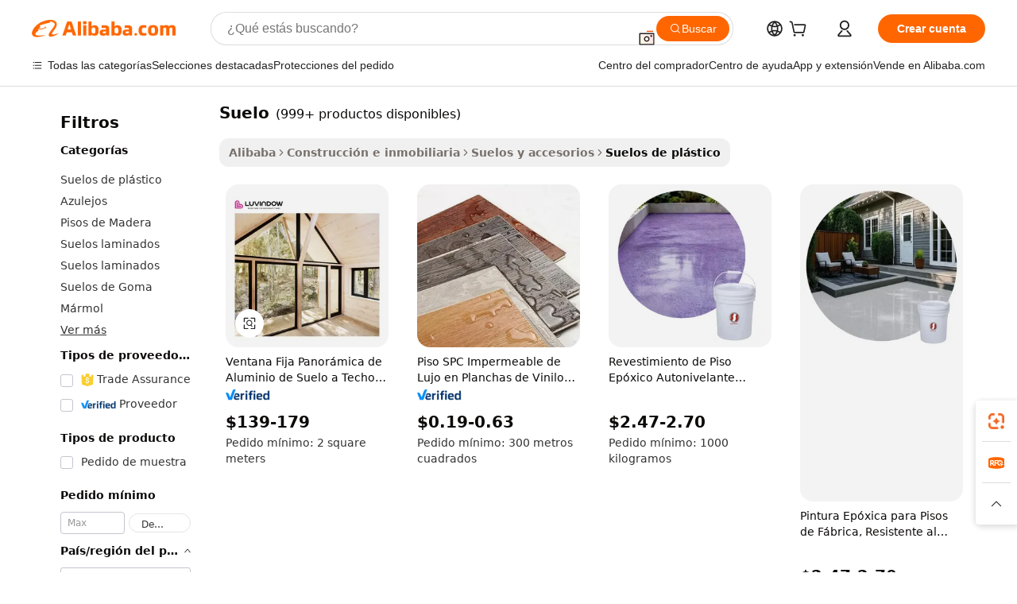

--- FILE ---
content_type: text/html;charset=UTF-8
request_url: https://spanish.alibaba.com/g/flooring.html
body_size: 202386
content:

<!-- screen_content -->

    <!-- tangram:5410 begin-->
    <!-- tangram:529998 begin-->
    
<!DOCTYPE html>
<html lang="es" dir="ltr">
  <head>
        <script>
      window.__BB = {
        scene: window.__bb_scene || 'traffic-free-goods'
      };
      window.__BB.BB_CWV_IGNORE = {
          lcp_element: ['#icbu-buyer-pc-top-banner'],
          lcp_url: [],
        };
      window._timing = {}
      window._timing.first_start = Date.now();
      window.needLoginInspiration = Boolean(false);
      // 变量用于标记页面首次可见时间
      let firstVisibleTime = null;
      if (typeof document.hidden !== 'undefined') {
        // 页面首次加载时直接统计
        if (!document.hidden) {
          firstVisibleTime = Date.now();
          window.__BB_timex = 1
        } else {
          // 页面不可见时监听 visibilitychange 事件
          document.addEventListener('visibilitychange', () => {
            if (!document.hidden) {
              firstVisibleTime = Date.now();
              window.__BB_timex = firstVisibleTime - window.performance.timing.navigationStart
              window.__BB.firstVisibleTime = window.__BB_timex
              console.log("Page became visible after "+ window.__BB_timex + " ms");
            }
          }, { once: true });  // 确保只触发一次
        }
      } else {
        console.warn('Page Visibility API is not supported in this browser.');
      }
    </script>
        <meta name="data-spm" content="a2700">
        <meta name="aplus-xplug" content="NONE">
        <meta name="aplus-icbu-disable-umid" content="1">
        <meta name="google-translate-customization" content="9de59014edaf3b99-22e1cf3b5ca21786-g00bb439a5e9e5f8f-f">
    <meta name="yandex-verification" content="25a76ba8e4443bb3" />
    <meta name="msvalidate.01" content="E3FBF0E89B724C30844BF17C59608E8F" />
    <meta name="viewport" content="width=device-width, initial-scale=1.0, maximum-scale=5.0, user-scalable=yes">
        <link rel="preconnect" href="https://s.alicdn.com/" crossorigin>
    <link rel="dns-prefetch" href="https://s.alicdn.com">
                        <link rel="preload" href="https://s.alicdn.com/@g/alilog/??aplus_plugin_icbufront/index.js,mlog/aplus_v2.js" as="script">
        <link rel="preload" href="https://s.alicdn.com/@img/imgextra/i2/O1CN0153JdbU26g4bILVOyC_!!6000000007690-2-tps-418-58.png" as="image">
        <script>
            window.__APLUS_ABRATE__ = {
        perf_group: 'base64cached',
        scene: "traffic-free-goods",
      };
    </script>
    <meta name="aplus-mmstat-timeout" content="15000">
        <meta content="text/html; charset=utf-8" http-equiv="Content-Type">
          <title>Compra soluciones de pisos de alta calidad para tu hogar o gimnasio</title>
      <meta name="keywords" content="spc flooring,floor tiles,stainless steel floor drain">
      <meta name="description" content="Compra opciones de pisos de alta calidad para tu gimnasio, hogar o negocio. Disfrute de soluciones de pisos duraderas, elegantes y personalizables de proveedores confiables.">
            <meta name="pagetiming-rate" content="9">
      <meta name="pagetiming-resource-rate" content="4">
                    <link rel="canonical" href="https://spanish.alibaba.com/g/flooring.html">
                              <link rel="alternate" hreflang="fr" href="https://french.alibaba.com/g/flooring.html">
                  <link rel="alternate" hreflang="de" href="https://german.alibaba.com/g/flooring.html">
                  <link rel="alternate" hreflang="pt" href="https://portuguese.alibaba.com/g/flooring.html">
                  <link rel="alternate" hreflang="it" href="https://italian.alibaba.com/g/flooring.html">
                  <link rel="alternate" hreflang="es" href="https://spanish.alibaba.com/g/flooring.html">
                  <link rel="alternate" hreflang="ru" href="https://russian.alibaba.com/g/flooring.html">
                  <link rel="alternate" hreflang="ko" href="https://korean.alibaba.com/g/flooring.html">
                  <link rel="alternate" hreflang="ar" href="https://arabic.alibaba.com/g/flooring.html">
                  <link rel="alternate" hreflang="ja" href="https://japanese.alibaba.com/g/flooring.html">
                  <link rel="alternate" hreflang="tr" href="https://turkish.alibaba.com/g/flooring.html">
                  <link rel="alternate" hreflang="th" href="https://thai.alibaba.com/g/flooring.html">
                  <link rel="alternate" hreflang="vi" href="https://vietnamese.alibaba.com/g/flooring.html">
                  <link rel="alternate" hreflang="nl" href="https://dutch.alibaba.com/g/flooring.html">
                  <link rel="alternate" hreflang="he" href="https://hebrew.alibaba.com/g/flooring.html">
                  <link rel="alternate" hreflang="id" href="https://indonesian.alibaba.com/g/flooring.html">
                  <link rel="alternate" hreflang="hi" href="https://hindi.alibaba.com/g/flooring.html">
                  <link rel="alternate" hreflang="en" href="https://www.alibaba.com/showroom/flooring.html">
                  <link rel="alternate" hreflang="zh" href="https://chinese.alibaba.com/g/flooring.html">
                  <link rel="alternate" hreflang="x-default" href="https://www.alibaba.com/showroom/flooring.html">
                                        <script>
      // Aplus 配置自动打点
      var queue = window.goldlog_queue || (window.goldlog_queue = []);
      var tags = ["button", "a", "div", "span", "i", "svg", "input", "li", "tr"];
      queue.push(
        {
          action: 'goldlog.appendMetaInfo',
          arguments: [
            'aplus-auto-exp',
            [
              {
                logkey: '/sc.ug_msite.new_product_exp',
                cssSelector: '[data-spm-exp]',
                props: ["data-spm-exp"],
              },
              {
                logkey: '/sc.ug_pc.seolist_product_exp',
                cssSelector: '.traffic-card-gallery',
                props: ["data-spm-exp"],
              }
            ]
          ]
        }
      )
      queue.push({
        action: 'goldlog.setMetaInfo',
        arguments: ['aplus-auto-clk', JSON.stringify(tags.map(tag =>({
          "logkey": "/sc.ug_msite.new_product_clk",
          tag,
          "filter": "data-spm-clk",
          "props": ["data-spm-clk"]
        })))],
      });
    </script>
  </head>
  <div id="icbu-header"><div id="the-new-header" data-version="4.4.0" data-tnh-auto-exp="tnh-expose" data-scenes="search-products" style="position: relative;background-color: #fff;border-bottom: 1px solid #ddd;box-sizing: border-box; font-family:Inter,SF Pro Text,Roboto,Helvetica Neue,Helvetica,Tahoma,Arial,PingFang SC,Microsoft YaHei;"><div style="display: flex;align-items:center;height: 72px;min-width: 1200px;max-width: 1580px;margin: 0 auto;padding: 0 40px;box-sizing: border-box;"><img style="height: 29px; width: 209px;" src="https://s.alicdn.com/@img/imgextra/i2/O1CN0153JdbU26g4bILVOyC_!!6000000007690-2-tps-418-58.png" alt="" /></div><div style="min-width: 1200px;max-width: 1580px;margin: 0 auto;overflow: hidden;font-size: 14px;display: flex;justify-content: space-between;padding: 0 40px;box-sizing: border-box;"><div style="display: flex; align-items: center; justify-content: space-between"><div style="position: relative; height: 36px; padding: 0 28px 0 20px">All categories</div><div style="position: relative; height: 36px; padding-right: 28px">Featured selections</div><div style="position: relative; height: 36px">Trade Assurance</div></div><div style="display: flex; align-items: center; justify-content: space-between"><div style="position: relative; height: 36px; padding-right: 28px">Buyer Central</div><div style="position: relative; height: 36px; padding-right: 28px">Help Center</div><div style="position: relative; height: 36px; padding-right: 28px">Get the app</div><div style="position: relative; height: 36px">Become a supplier</div></div></div></div></div></div>
  <body data-spm="7724857" style="min-height: calc(100vh + 1px)"><script 
id="beacon-aplus"   
src="//s.alicdn.com/@g/alilog/??aplus_plugin_icbufront/index.js,mlog/aplus_v2.js"
exparams="aplus=async&userid=&aplus&ali_beacon_id=&ali_apache_id=&ali_apache_track=&ali_apache_tracktmp=&eagleeye_traceid=2103018a17690043967283590e10b5&ip=3%2e137%2e215%2e145&dmtrack_c={ali%5fresin%5ftrace%3dse%5frst%3dnull%7csp%5fviewtype%3dY%7cset%3d3%7cser%3d1007%7cpageId%3da972f7b11aab4141a4566e18343b3a45%7cm%5fpageid%3dnull%7cpvmi%3db586fb6e813d4e63b976d8e46f764f68%7csek%5fsepd%3dsuelo%7csek%3dflooring%7cse%5fpn%3d1%7cp4pid%3d39f9226d%2df4d4%2d406d%2da836%2d611df9e2abf4%7csclkid%3dnull%7cforecast%5fpost%5fcate%3dnull%7cseo%5fnew%5fuser%5fflag%3dfalse%7ccategoryId%3d100006282%7cseo%5fsearch%5fmodel%5fupgrade%5fv2%3d2025070801%7cseo%5fmodule%5fcard%5f20240624%3d202406242%7clong%5ftext%5fgoogle%5ftranslate%5fv2%3d2407142%7cseo%5fcontent%5ftd%5fbottom%5ftext%5fupdate%5fkey%3d2025070801%7cseo%5fsearch%5fmodel%5fupgrade%5fv3%3d2025072201%7cseo%5fsearch%5fmodel%5fmulti%5fupgrade%5fv3%3d2025081101%7cdamo%5falt%5freplace%3dnull%7cwap%5fcross%3d2007659%7cwap%5fcs%5faction%3d2005494%7cAPP%5fVisitor%5fActive%3d26705%7cseo%5fshowroom%5fgoods%5fmix%3d2005244%7cseo%5fdefault%5fcached%5flong%5ftext%5ffrom%5fnew%5fkeyword%5fstep%3d2024122502%7cshowroom%5fgeneral%5ftemplate%3d2005292%7cwap%5fcs%5ftext%3dnull%7cstructured%5fdata%3d2025052702%7cseo%5fmulti%5fstyle%5ftext%5fupdate%3d2511181%7cpc%5fnew%5fheader%3dnull%7cseo%5fmeta%5fcate%5ftemplate%5fv1%3d2025042401%7cseo%5fmeta%5ftd%5fsearch%5fkeyword%5fstep%5fv1%3d2025040999%7cseo%5fshowroom%5fbiz%5fbabablog%3d2809001%7cshowroom%5fft%5flong%5ftext%5fbaks%3d80802%7cAPP%5fGrowing%5fBuyer%5fHigh%5fIntent%5fActive%3d25488%7cshowroom%5fpc%5fv2019%3d2104%7cAPP%5fProspecting%5fBuyer%3d26712%7ccache%5fcontrol%3dnull%7cAPP%5fChurned%5fCore%5fBuyer%3d25463%7cseo%5fdefault%5fcached%5flong%5ftext%5fstep%3d24110802%7camp%5flighthouse%5fscore%5fimage%3d19657%7cseo%5fft%5ftranslate%5fgemini%3d25012003%7cwap%5fnode%5fssr%3d2015725%7cdataphant%5fopen%3d27030%7clongtext%5fmulti%5fstyle%5fexpand%5frussian%3d2510141%7cseo%5flongtext%5fgoogle%5fdata%5fsection%3d25021702%7cindustry%5fpopular%5ffloor%3dnull%7cwap%5fad%5fgoods%5fproduct%5finterval%3dnull%7cseo%5fgoods%5fbootom%5fwholesale%5flink%3dnull%7cseo%5fkeyword%5faatest%3d4%7cseo%5fmiddle%5fwholesale%5flink%3dnull%7cft%5flong%5ftext%5fenpand%5fstep2%3d121602%7cseo%5fft%5flongtext%5fexpand%5fstep3%3d25012102%7cseo%5fwap%5fheadercard%3d2006288%7cAPP%5fChurned%5fInactive%5fVisitor%3d25497%7cAPP%5fGrowing%5fBuyer%5fHigh%5fIntent%5fInactive%3d25484%7cseo%5fmeta%5ftd%5fmulti%5fkey%3d2025061801%7ctop%5frecommend%5f20250120%3d202501201%7clongtext%5fmulti%5fstyle%5fexpand%5ffrench%5fcopy%3d25091802%7clongtext%5fmulti%5fstyle%5fexpand%5ffrench%5fcopy%5fcopy%3d25092502%7clong%5ftext%5fpaa%3d220901%7cseo%5ffloor%5fexp%3dnull%7cseo%5fshowroom%5falgo%5flink%3d17764%7cseo%5fmeta%5ftd%5faib%5fgeneral%5fkey%3d2025091901%7ccountry%5findustry%3d202311033%7cshowroom%5fft%5flong%5ftext%5fenpand%5fstep1%3d101102%7cseo%5fshowroom%5fnorel%3dnull%7cplp%5fstyle%5f25%5fpc%3d202505222%7cseo%5fggs%5flayer%3d10011%7cquery%5fmutil%5flang%5ftranslate%3d2025060300%7cAPP%5fChurned%5fBuyer%3d25468%7cstream%5frender%5fperf%5fopt%3d2309181%7cwap%5fgoods%3d2007383%7cseo%5fshowroom%5fsimilar%5f20240614%3d202406142%7cchinese%5fopen%3d6307%7cquery%5fgpt%5ftranslate%3d20240820%7cad%5fproduct%5finterval%3dnull%7camp%5fto%5fpwa%3d2007359%7cplp%5faib%5fmulti%5fai%5fmeta%3d20250401%7cwap%5fsupplier%5fcontent%3dnull%7cpc%5ffree%5frefactoring%3d20220315%7cAPP%5fGrowing%5fBuyer%5fInactive%3d25476%7csso%5foem%5ffloor%3dnull%7cseo%5fpc%5fnew%5fview%5f20240807%3d202408072%7cseo%5fbottom%5ftext%5fentity%5fkey%5fcopy%3d2025062400%7cstream%5frender%3d433763%7cseo%5fmodule%5fcard%5f20240424%3d202404241%7cseo%5ftitle%5freplace%5f20191226%3d5841%7clongtext%5fmulti%5fstyle%5fexpand%3d25090802%7cgoogleweblight%3d6516%7clighthouse%5fbase64%3dnull%7cAPP%5fProspecting%5fBuyer%5fActive%3d26719%7cad%5fgoods%5fproduct%5finterval%3dnull%7cseo%5fbottom%5fdeep%5fextend%5fkw%5fkey%3d2025071101%7clongtext%5fmulti%5fstyle%5fexpand%5fturkish%3d25102801%7cilink%5fuv%3d20240911%7cwap%5flist%5fwakeup%3d2005832%7ctpp%5fcrosslink%5fpc%3d20205311%7cseo%5ftop%5fbooth%3d18501%7cAPP%5fGrowing%5fBuyer%5fLess%5fActive%3d25472%7cseo%5fsearch%5fmodel%5fupgrade%5frank%3d2025092401%7cgoodslayer%3d7977%7cft%5flong%5ftext%5ftranslate%5fexpand%5fstep1%3d24110802%7cseo%5fheaderstyle%5ftraffic%5fkey%5fv1%3d2025072100%7ccrosslink%5fswitch%3d2008141%7cp4p%5foutline%3d20240328%7cseo%5fmeta%5ftd%5faib%5fv2%5fkey%3d2025091801%7crts%5fmulti%3d2008404%7cseo%5fad%5foptimization%5fkey%5fv2%3d2025072300%7cAPP%5fVisitor%5fLess%5fActive%3d26698%7cseo%5fsearch%5franker%5fid%3d2025112401%7cplp%5fstyle%5f25%3d202505192%7ccdn%5fvm%3d2007368%7cwap%5fad%5fproduct%5finterval%3dnull%7cseo%5fsearch%5fmodel%5fmulti%5fupgrade%5frank%3d2025092401%7cpc%5fcard%5fshare%3d2025081201%7cAPP%5fGrowing%5fBuyer%5fHigh%5fIntent%5fLess%5fActive%3d25480%7cgoods%5ftitle%5fsubstitute%3d9619%7cwap%5fscreen%5fexp%3d2025081400%7creact%5fheader%5ftest%3d202502182%7cpc%5fcs%5fcolor%3d2005788%7cshowroom%5fft%5flong%5ftext%5ftest%3d72502%7cone%5ftap%5flogin%5fABTest%3d202308153%7cseo%5fhyh%5fshow%5ftags%3d9867%7cplp%5fstructured%5fdata%3d2508182%7cguide%5fdelete%3d2008526%7cseo%5findustry%5ftemplate%3dnull%7cseo%5fmeta%5ftd%5fmulti%5fes%5fkey%3d2025073101%7cseo%5fshowroom%5fdata%5fmix%3d19888%7csso%5ftop%5franking%5ffloor%3d20031%7cseo%5ftd%5fdeep%5fupgrade%5fkey%5fv3%3d2025081101%7cwap%5fue%5fone%3d2025111401%7cshowroom%5fto%5frts%5flink%3d2008480%7ccountrysearch%5ftest%3dnull%7cseo%5fplp%5fdate%5fv2%3d2025102701%7cshowroom%5flist%5fnew%5farrival%3d2811002%7cchannel%5famp%5fto%5fpwa%3dnull%7cseo%5fmulti%5fstyles%5flong%5ftext%3d2503172%7cseo%5fmeta%5ftext%5fmutli%5fcate%5ftemplate%5fv1%3d2025080800%7cseo%5fdefault%5fcached%5fmutil%5flong%5ftext%5fstep%3d24110436%7cseo%5faction%5fpoint%5ftype%3d22823%7cseo%5faib%5ftd%5flaunch%5f20240828%5fcopy%3d202408282%7cseo%5fshowroom%5fwholesale%5flink%3d2486142%7cseo%5fperf%5fimprove%3d2023999%7cseo%5fwap%5flist%5fbounce%5f01%3d2063%7cseo%5fwap%5flist%5fbounce%5f02%3d2128%7cAPP%5fGrowing%5fBuyer%5fActive%3d25492%7cvideolayer%3dnull%7cvideo%5fplay%3dnull%7cAPP%5fChurned%5fMember%5fInactive%3d25501%7cseo%5fgoogle%5fnew%5fstruct%3d438326%7cicbu%5falgo%5fp4p%5fseo%5fad%3d2025072300%7ctpp%5ftrace%3dseoKeyword%2dseoKeyword%5fv3%2dbase%2dORIGINAL}&pageid=0389d79121033d7d1769004396&hn=ensearchweb033003061125%2erg%2dus%2deast%2eus68&asid=AQAAAABs3XBp+smZTQAAAACTJ0AEqhBxuA==&treq=&tres=" async>
</script>
            <style>body{background-color:white;}.no-scrollbar.il-sticky.il-top-0.il-max-h-\[100vh\].il-w-\[200px\].il-flex-shrink-0.il-flex-grow-0.il-overflow-y-scroll{background-color:#FFF;padding-left:12px}</style>
                    <!-- tangram:530006 begin-->
<!--  -->
 <style>
   @keyframes il-spin {
     to {
       transform: rotate(360deg);
     }
   }
   @keyframes il-pulse {
     50% {
       opacity: 0.5;
     }
   }
   .traffic-card-gallery {display: flex;position: relative;flex-direction: column;justify-content: flex-start;border-radius: 0.5rem;background-color: #fff;padding: 0.5rem 0.5rem 1rem;overflow: hidden;font-size: 0.75rem;line-height: 1rem;}
   .traffic-card-list {display: flex;position: relative;flex-direction: row;justify-content: flex-start;border-bottom-width: 1px;background-color: #fff;padding: 1rem;height: 292px;overflow: hidden;font-size: 0.75rem;line-height: 1rem;}
   .product-price {
     b {
       font-size: 22px;
     }
   }
   .skel-loading {
       animation: il-pulse 2s cubic-bezier(0.4, 0, 0.6, 1) infinite;background-color: hsl(60, 4.8%, 95.9%);
   }
 </style>
<div id="first-cached-card">
  <div style="box-sizing:border-box;display: flex;position: absolute;left: 0;right: 0;margin: 0 auto;z-index: 1;min-width: 1200px;max-width: 1580px;padding: 0.75rem 3.25rem 0;pointer-events: none;">
    <!--页面左侧区域-->
    <div style="width: 200px;padding-top: 1rem;padding-left:12px; background-color: #fff;border-radius: 0.25rem">
      <div class="skel-loading" style="height: 1.5rem;width: 50%;border-radius: 0.25rem;"></div>
      <div style="margin-top: 1rem;margin-bottom: 1rem;">
        <div class="skel-loading" style="height: 1rem;width: calc(100% * 5 / 6);"></div>
        <div
          class="skel-loading"
          style="margin-top: 1rem;height: 1rem;width: calc(100% * 8 / 12);"
        ></div>
        <div class="skel-loading" style="margin-top: 1rem;height: 1rem;width: 75%;"></div>
        <div
          class="skel-loading"
          style="margin-top: 1rem;height: 1rem;width: calc(100% * 7 / 12);"
        ></div>
      </div>
      <div class="skel-loading" style="height: 1.5rem;width: 50%;border-radius: 0.25rem;"></div>
      <div style="margin-top: 1rem;margin-bottom: 1rem;">
        <div class="skel-loading" style="height: 1rem;width: calc(100% * 5 / 6);"></div>
        <div
          class="skel-loading"
          style="margin-top: 1rem;height: 1rem;width: calc(100% * 8 / 12);"
        ></div>
        <div class="skel-loading" style="margin-top: 1rem;height: 1rem;width: 75%;"></div>
        <div
          class="skel-loading"
          style="margin-top: 1rem;height: 1rem;width: calc(100% * 7 / 12);"
        ></div>
      </div>
      <div class="skel-loading" style="height: 1.5rem;width: 50%;border-radius: 0.25rem;"></div>
      <div style="margin-top: 1rem;margin-bottom: 1rem;">
        <div class="skel-loading" style="height: 1rem;width: calc(100% * 5 / 6);"></div>
        <div
          class="skel-loading"
          style="margin-top: 1rem;height: 1rem;width: calc(100% * 8 / 12);"
        ></div>
        <div class="skel-loading" style="margin-top: 1rem;height: 1rem;width: 75%;"></div>
        <div
          class="skel-loading"
          style="margin-top: 1rem;height: 1rem;width: calc(100% * 7 / 12);"
        ></div>
      </div>
      <div class="skel-loading" style="height: 1.5rem;width: 50%;border-radius: 0.25rem;"></div>
      <div style="margin-top: 1rem;margin-bottom: 1rem;">
        <div class="skel-loading" style="height: 1rem;width: calc(100% * 5 / 6);"></div>
        <div
          class="skel-loading"
          style="margin-top: 1rem;height: 1rem;width: calc(100% * 8 / 12);"
        ></div>
        <div class="skel-loading" style="margin-top: 1rem;height: 1rem;width: 75%;"></div>
        <div
          class="skel-loading"
          style="margin-top: 1rem;height: 1rem;width: calc(100% * 7 / 12);"
        ></div>
      </div>
      <div class="skel-loading" style="height: 1.5rem;width: 50%;border-radius: 0.25rem;"></div>
      <div style="margin-top: 1rem;margin-bottom: 1rem;">
        <div class="skel-loading" style="height: 1rem;width: calc(100% * 5 / 6);"></div>
        <div
          class="skel-loading"
          style="margin-top: 1rem;height: 1rem;width: calc(100% * 8 / 12);"
        ></div>
        <div class="skel-loading" style="margin-top: 1rem;height: 1rem;width: 75%;"></div>
        <div
          class="skel-loading"
          style="margin-top: 1rem;height: 1rem;width: calc(100% * 7 / 12);"
        ></div>
      </div>
      <div class="skel-loading" style="height: 1.5rem;width: 50%;border-radius: 0.25rem;"></div>
      <div style="margin-top: 1rem;margin-bottom: 1rem;">
        <div class="skel-loading" style="height: 1rem;width: calc(100% * 5 / 6);"></div>
        <div
          class="skel-loading"
          style="margin-top: 1rem;height: 1rem;width: calc(100% * 8 / 12);"
        ></div>
        <div class="skel-loading" style="margin-top: 1rem;height: 1rem;width: 75%;"></div>
        <div
          class="skel-loading"
          style="margin-top: 1rem;height: 1rem;width: calc(100% * 7 / 12);"
        ></div>
      </div>
    </div>
    <!--页面主体区域-->
    <div style="flex: 1 1 0%; overflow: hidden;padding: 0.5rem 0.5rem 0.5rem 1.5rem">
      <div style="height: 1.25rem;margin-bottom: 1rem;"></div>
      <!-- keywords -->
      <div style="margin-bottom: 1rem;height: 1.75rem;font-weight: 700;font-size: 1.25rem;line-height: 1.75rem;"></div>
      <!-- longtext -->
            <div style="width: calc(25% - 0.9rem);pointer-events: auto">
        <div class="traffic-card-gallery">
          <!-- ProductImage -->
          <a href="//www.alibaba.com/product-detail/Aluminum-Alloy-Frame-Large-Glass-Windows_1600772959784.html?from=SEO" target="_blank" style="position: relative;margin-bottom: 0.5rem;aspect-ratio: 1;overflow: hidden;border-radius: 0.5rem;">
            <div style="display: flex; overflow: hidden">
              <div style="position: relative;margin: 0;width: 100%;min-width: 0;flex-shrink: 0;flex-grow: 0;flex-basis: 100%;padding: 0;">
                <img style="position: relative; aspect-ratio: 1; width: 100%" src="[data-uri]" loading="eager" />
                <div style="position: absolute;left: 0;bottom: 0;right: 0;top: 0;background-color: #000;opacity: 0.05;"></div>
              </div>
            </div>
          </a>
          <div style="display: flex;flex: 1 1 0%;flex-direction: column;justify-content: space-between;">
            <div>
              <a class="skel-loading" style="margin-top: 0.5rem;display:inline-block;width:100%;height:1rem;" href="//www.alibaba.com/product-detail/Aluminum-Alloy-Frame-Large-Glass-Windows_1600772959784.html" target="_blank"></a>
              <a class="skel-loading" style="margin-top: 0.125rem;display:inline-block;width:100%;height:1rem;" href="//www.alibaba.com/product-detail/Aluminum-Alloy-Frame-Large-Glass-Windows_1600772959784.html" target="_blank"></a>
              <div class="skel-loading" style="margin-top: 0.25rem;height:1.625rem;width:75%"></div>
              <div class="skel-loading" style="margin-top: 0.5rem;height: 1rem;width:50%"></div>
              <div class="skel-loading" style="margin-top:0.25rem;height:1rem;width:25%"></div>
            </div>
          </div>

        </div>
      </div>

    </div>
  </div>
</div>
<!-- tangram:530006 end-->
            <style>.component-left-filter-callback{display:flex;position:relative;margin-top:10px;height:1200px}.component-left-filter-callback img{width:200px}.component-left-filter-callback i{position:absolute;top:5%;left:50%}.related-search-wrapper{padding:.5rem;--tw-bg-opacity: 1;background-color:#fff;background-color:rgba(255,255,255,var(--tw-bg-opacity, 1));border-width:1px;border-color:var(--input)}.related-search-wrapper .related-search-box{margin:12px 16px}.related-search-wrapper .related-search-box .related-search-title{display:inline;float:start;color:#666;word-wrap:break-word;margin-right:12px;width:13%}.related-search-wrapper .related-search-box .related-search-content{display:flex;flex-wrap:wrap}.related-search-wrapper .related-search-box .related-search-content .related-search-link{margin-right:12px;width:23%;overflow:hidden;color:#666;text-overflow:ellipsis;white-space:nowrap}.product-title img{margin-right:.5rem;display:inline-block;height:1rem;vertical-align:sub}.product-price b{font-size:22px}.similar-icon{position:absolute;bottom:12px;z-index:2;right:12px}.rfq-card{display:inline-block;position:relative;box-sizing:border-box;margin-bottom:36px}.rfq-card .rfq-card-content{display:flex;position:relative;flex-direction:column;align-items:flex-start;background-size:cover;background-color:#fff;padding:12px;width:100%;height:100%}.rfq-card .rfq-card-content .rfq-card-icon{margin-top:50px}.rfq-card .rfq-card-content .rfq-card-icon img{width:45px}.rfq-card .rfq-card-content .rfq-card-top-title{margin-top:14px;color:#222;font-weight:400;font-size:16px}.rfq-card .rfq-card-content .rfq-card-title{margin-top:24px;color:#333;font-weight:800;font-size:20px}.rfq-card .rfq-card-content .rfq-card-input-box{margin-top:24px;width:100%}.rfq-card .rfq-card-content .rfq-card-input-box textarea{box-sizing:border-box;border:1px solid #ddd;border-radius:4px;background-color:#fff;padding:9px 12px;width:100%;height:88px;resize:none;color:#666;font-weight:400;font-size:13px;font-family:inherit}.rfq-card .rfq-card-content .rfq-card-button{margin-top:24px;border:1px solid #666;border-radius:16px;background-color:#fff;width:67%;color:#000;font-weight:700;font-size:14px;line-height:30px;text-align:center}[data-modulename^=ProductList-] div{contain-intrinsic-size:auto 500px}.traffic-card-gallery:hover{--tw-shadow: 0px 2px 6px 2px rgba(0,0,0,.12157);--tw-shadow-colored: 0px 2px 6px 2px var(--tw-shadow-color);box-shadow:0 0 #0000,0 0 #0000,0 2px 6px 2px #0000001f;box-shadow:var(--tw-ring-offset-shadow, 0 0 rgba(0,0,0,0)),var(--tw-ring-shadow, 0 0 rgba(0,0,0,0)),var(--tw-shadow);z-index:10}.traffic-card-gallery{position:relative;display:flex;flex-direction:column;justify-content:flex-start;overflow:hidden;border-radius:.75rem;--tw-bg-opacity: 1;background-color:#fff;background-color:rgba(255,255,255,var(--tw-bg-opacity, 1));padding:.5rem;font-size:.75rem;line-height:1rem}.traffic-card-list{position:relative;display:flex;height:292px;flex-direction:row;justify-content:flex-start;overflow:hidden;border-bottom-width:1px;--tw-bg-opacity: 1;background-color:#fff;background-color:rgba(255,255,255,var(--tw-bg-opacity, 1));padding:1rem;font-size:.75rem;line-height:1rem}.traffic-card-g-industry:hover{--tw-shadow: 0 0 10px rgba(0,0,0,.1);--tw-shadow-colored: 0 0 10px var(--tw-shadow-color);box-shadow:0 0 #0000,0 0 #0000,0 0 10px #0000001a;box-shadow:var(--tw-ring-offset-shadow, 0 0 rgba(0,0,0,0)),var(--tw-ring-shadow, 0 0 rgba(0,0,0,0)),var(--tw-shadow)}.traffic-card-g-industry{position:relative;border-radius:var(--radius);--tw-bg-opacity: 1;background-color:#fff;background-color:rgba(255,255,255,var(--tw-bg-opacity, 1));padding:1.25rem .75rem .75rem;font-size:.875rem;line-height:1.25rem}.module-filter-section-wrapper{max-height:none!important;overflow-x:hidden}*,:before,:after{--tw-border-spacing-x: 0;--tw-border-spacing-y: 0;--tw-translate-x: 0;--tw-translate-y: 0;--tw-rotate: 0;--tw-skew-x: 0;--tw-skew-y: 0;--tw-scale-x: 1;--tw-scale-y: 1;--tw-pan-x: ;--tw-pan-y: ;--tw-pinch-zoom: ;--tw-scroll-snap-strictness: proximity;--tw-gradient-from-position: ;--tw-gradient-via-position: ;--tw-gradient-to-position: ;--tw-ordinal: ;--tw-slashed-zero: ;--tw-numeric-figure: ;--tw-numeric-spacing: ;--tw-numeric-fraction: ;--tw-ring-inset: ;--tw-ring-offset-width: 0px;--tw-ring-offset-color: #fff;--tw-ring-color: rgba(59, 130, 246, .5);--tw-ring-offset-shadow: 0 0 rgba(0,0,0,0);--tw-ring-shadow: 0 0 rgba(0,0,0,0);--tw-shadow: 0 0 rgba(0,0,0,0);--tw-shadow-colored: 0 0 rgba(0,0,0,0);--tw-blur: ;--tw-brightness: ;--tw-contrast: ;--tw-grayscale: ;--tw-hue-rotate: ;--tw-invert: ;--tw-saturate: ;--tw-sepia: ;--tw-drop-shadow: ;--tw-backdrop-blur: ;--tw-backdrop-brightness: ;--tw-backdrop-contrast: ;--tw-backdrop-grayscale: ;--tw-backdrop-hue-rotate: ;--tw-backdrop-invert: ;--tw-backdrop-opacity: ;--tw-backdrop-saturate: ;--tw-backdrop-sepia: ;--tw-contain-size: ;--tw-contain-layout: ;--tw-contain-paint: ;--tw-contain-style: }::backdrop{--tw-border-spacing-x: 0;--tw-border-spacing-y: 0;--tw-translate-x: 0;--tw-translate-y: 0;--tw-rotate: 0;--tw-skew-x: 0;--tw-skew-y: 0;--tw-scale-x: 1;--tw-scale-y: 1;--tw-pan-x: ;--tw-pan-y: ;--tw-pinch-zoom: ;--tw-scroll-snap-strictness: proximity;--tw-gradient-from-position: ;--tw-gradient-via-position: ;--tw-gradient-to-position: ;--tw-ordinal: ;--tw-slashed-zero: ;--tw-numeric-figure: ;--tw-numeric-spacing: ;--tw-numeric-fraction: ;--tw-ring-inset: ;--tw-ring-offset-width: 0px;--tw-ring-offset-color: #fff;--tw-ring-color: rgba(59, 130, 246, .5);--tw-ring-offset-shadow: 0 0 rgba(0,0,0,0);--tw-ring-shadow: 0 0 rgba(0,0,0,0);--tw-shadow: 0 0 rgba(0,0,0,0);--tw-shadow-colored: 0 0 rgba(0,0,0,0);--tw-blur: ;--tw-brightness: ;--tw-contrast: ;--tw-grayscale: ;--tw-hue-rotate: ;--tw-invert: ;--tw-saturate: ;--tw-sepia: ;--tw-drop-shadow: ;--tw-backdrop-blur: ;--tw-backdrop-brightness: ;--tw-backdrop-contrast: ;--tw-backdrop-grayscale: ;--tw-backdrop-hue-rotate: ;--tw-backdrop-invert: ;--tw-backdrop-opacity: ;--tw-backdrop-saturate: ;--tw-backdrop-sepia: ;--tw-contain-size: ;--tw-contain-layout: ;--tw-contain-paint: ;--tw-contain-style: }*,:before,:after{box-sizing:border-box;border-width:0;border-style:solid;border-color:#e5e7eb}:before,:after{--tw-content: ""}html,:host{line-height:1.5;-webkit-text-size-adjust:100%;-moz-tab-size:4;-o-tab-size:4;tab-size:4;font-family:ui-sans-serif,system-ui,-apple-system,Segoe UI,Roboto,Ubuntu,Cantarell,Noto Sans,sans-serif,"Apple Color Emoji","Segoe UI Emoji",Segoe UI Symbol,"Noto Color Emoji";font-feature-settings:normal;font-variation-settings:normal;-webkit-tap-highlight-color:transparent}body{margin:0;line-height:inherit}hr{height:0;color:inherit;border-top-width:1px}abbr:where([title]){text-decoration:underline;-webkit-text-decoration:underline dotted;text-decoration:underline dotted}h1,h2,h3,h4,h5,h6{font-size:inherit;font-weight:inherit}a{color:inherit;text-decoration:inherit}b,strong{font-weight:bolder}code,kbd,samp,pre{font-family:ui-monospace,SFMono-Regular,Menlo,Monaco,Consolas,Liberation Mono,Courier New,monospace;font-feature-settings:normal;font-variation-settings:normal;font-size:1em}small{font-size:80%}sub,sup{font-size:75%;line-height:0;position:relative;vertical-align:baseline}sub{bottom:-.25em}sup{top:-.5em}table{text-indent:0;border-color:inherit;border-collapse:collapse}button,input,optgroup,select,textarea{font-family:inherit;font-feature-settings:inherit;font-variation-settings:inherit;font-size:100%;font-weight:inherit;line-height:inherit;letter-spacing:inherit;color:inherit;margin:0;padding:0}button,select{text-transform:none}button,input:where([type=button]),input:where([type=reset]),input:where([type=submit]){-webkit-appearance:button;background-color:transparent;background-image:none}:-moz-focusring{outline:auto}:-moz-ui-invalid{box-shadow:none}progress{vertical-align:baseline}::-webkit-inner-spin-button,::-webkit-outer-spin-button{height:auto}[type=search]{-webkit-appearance:textfield;outline-offset:-2px}::-webkit-search-decoration{-webkit-appearance:none}::-webkit-file-upload-button{-webkit-appearance:button;font:inherit}summary{display:list-item}blockquote,dl,dd,h1,h2,h3,h4,h5,h6,hr,figure,p,pre{margin:0}fieldset{margin:0;padding:0}legend{padding:0}ol,ul,menu{list-style:none;margin:0;padding:0}dialog{padding:0}textarea{resize:vertical}input::-moz-placeholder,textarea::-moz-placeholder{opacity:1;color:#9ca3af}input::placeholder,textarea::placeholder{opacity:1;color:#9ca3af}button,[role=button]{cursor:pointer}:disabled{cursor:default}img,svg,video,canvas,audio,iframe,embed,object{display:block;vertical-align:middle}img,video{max-width:100%;height:auto}[hidden]:where(:not([hidden=until-found])){display:none}:root{--background: hsl(0, 0%, 100%);--foreground: hsl(20, 14.3%, 4.1%);--card: hsl(0, 0%, 100%);--card-foreground: hsl(20, 14.3%, 4.1%);--popover: hsl(0, 0%, 100%);--popover-foreground: hsl(20, 14.3%, 4.1%);--primary: hsl(24, 100%, 50%);--primary-foreground: hsl(60, 9.1%, 97.8%);--secondary: hsl(60, 4.8%, 95.9%);--secondary-foreground: #333;--muted: hsl(60, 4.8%, 95.9%);--muted-foreground: hsl(25, 5.3%, 44.7%);--accent: hsl(60, 4.8%, 95.9%);--accent-foreground: hsl(24, 9.8%, 10%);--destructive: hsl(0, 84.2%, 60.2%);--destructive-foreground: hsl(60, 9.1%, 97.8%);--border: hsl(20, 5.9%, 90%);--input: hsl(20, 5.9%, 90%);--ring: hsl(24.6, 95%, 53.1%);--radius: 1rem}.dark{--background: hsl(20, 14.3%, 4.1%);--foreground: hsl(60, 9.1%, 97.8%);--card: hsl(20, 14.3%, 4.1%);--card-foreground: hsl(60, 9.1%, 97.8%);--popover: hsl(20, 14.3%, 4.1%);--popover-foreground: hsl(60, 9.1%, 97.8%);--primary: hsl(20.5, 90.2%, 48.2%);--primary-foreground: hsl(60, 9.1%, 97.8%);--secondary: hsl(12, 6.5%, 15.1%);--secondary-foreground: hsl(60, 9.1%, 97.8%);--muted: hsl(12, 6.5%, 15.1%);--muted-foreground: hsl(24, 5.4%, 63.9%);--accent: hsl(12, 6.5%, 15.1%);--accent-foreground: hsl(60, 9.1%, 97.8%);--destructive: hsl(0, 72.2%, 50.6%);--destructive-foreground: hsl(60, 9.1%, 97.8%);--border: hsl(12, 6.5%, 15.1%);--input: hsl(12, 6.5%, 15.1%);--ring: hsl(20.5, 90.2%, 48.2%)}*{border-color:#e7e5e4;border-color:var(--border)}body{background-color:#fff;background-color:var(--background);color:#0c0a09;color:var(--foreground)}.il-sr-only{position:absolute;width:1px;height:1px;padding:0;margin:-1px;overflow:hidden;clip:rect(0,0,0,0);white-space:nowrap;border-width:0}.il-invisible{visibility:hidden}.il-fixed{position:fixed}.il-absolute{position:absolute}.il-relative{position:relative}.il-sticky{position:sticky}.il-inset-0{inset:0}.il--bottom-12{bottom:-3rem}.il--top-12{top:-3rem}.il-bottom-0{bottom:0}.il-bottom-2{bottom:.5rem}.il-bottom-3{bottom:.75rem}.il-bottom-4{bottom:1rem}.il-end-0{right:0}.il-end-2{right:.5rem}.il-end-3{right:.75rem}.il-end-4{right:1rem}.il-left-0{left:0}.il-left-3{left:.75rem}.il-right-0{right:0}.il-right-2{right:.5rem}.il-right-3{right:.75rem}.il-start-0{left:0}.il-start-1\/2{left:50%}.il-start-2{left:.5rem}.il-start-3{left:.75rem}.il-start-\[50\%\]{left:50%}.il-top-0{top:0}.il-top-1\/2{top:50%}.il-top-16{top:4rem}.il-top-4{top:1rem}.il-top-\[50\%\]{top:50%}.il-z-10{z-index:10}.il-z-50{z-index:50}.il-z-\[9999\]{z-index:9999}.il-col-span-4{grid-column:span 4 / span 4}.il-m-0{margin:0}.il-m-3{margin:.75rem}.il-m-auto{margin:auto}.il-mx-auto{margin-left:auto;margin-right:auto}.il-my-3{margin-top:.75rem;margin-bottom:.75rem}.il-my-5{margin-top:1.25rem;margin-bottom:1.25rem}.il-my-auto{margin-top:auto;margin-bottom:auto}.\!il-mb-4{margin-bottom:1rem!important}.il--mt-4{margin-top:-1rem}.il-mb-0{margin-bottom:0}.il-mb-1{margin-bottom:.25rem}.il-mb-2{margin-bottom:.5rem}.il-mb-3{margin-bottom:.75rem}.il-mb-4{margin-bottom:1rem}.il-mb-5{margin-bottom:1.25rem}.il-mb-6{margin-bottom:1.5rem}.il-mb-8{margin-bottom:2rem}.il-mb-\[-0\.75rem\]{margin-bottom:-.75rem}.il-mb-\[0\.125rem\]{margin-bottom:.125rem}.il-me-1{margin-right:.25rem}.il-me-2{margin-right:.5rem}.il-me-3{margin-right:.75rem}.il-me-auto{margin-right:auto}.il-mr-1{margin-right:.25rem}.il-mr-2{margin-right:.5rem}.il-ms-1{margin-left:.25rem}.il-ms-4{margin-left:1rem}.il-ms-5{margin-left:1.25rem}.il-ms-8{margin-left:2rem}.il-ms-\[\.375rem\]{margin-left:.375rem}.il-ms-auto{margin-left:auto}.il-mt-0{margin-top:0}.il-mt-0\.5{margin-top:.125rem}.il-mt-1{margin-top:.25rem}.il-mt-2{margin-top:.5rem}.il-mt-3{margin-top:.75rem}.il-mt-4{margin-top:1rem}.il-mt-6{margin-top:1.5rem}.il-line-clamp-1{overflow:hidden;display:-webkit-box;-webkit-box-orient:vertical;-webkit-line-clamp:1}.il-line-clamp-2{overflow:hidden;display:-webkit-box;-webkit-box-orient:vertical;-webkit-line-clamp:2}.il-line-clamp-6{overflow:hidden;display:-webkit-box;-webkit-box-orient:vertical;-webkit-line-clamp:6}.il-inline-block{display:inline-block}.il-inline{display:inline}.il-flex{display:flex}.il-inline-flex{display:inline-flex}.il-grid{display:grid}.il-aspect-square{aspect-ratio:1 / 1}.il-size-5{width:1.25rem;height:1.25rem}.il-h-1{height:.25rem}.il-h-10{height:2.5rem}.il-h-11{height:2.75rem}.il-h-20{height:5rem}.il-h-24{height:6rem}.il-h-3\.5{height:.875rem}.il-h-4{height:1rem}.il-h-40{height:10rem}.il-h-6{height:1.5rem}.il-h-8{height:2rem}.il-h-9{height:2.25rem}.il-h-\[150px\]{height:150px}.il-h-\[152px\]{height:152px}.il-h-\[18\.25rem\]{height:18.25rem}.il-h-\[292px\]{height:292px}.il-h-\[600px\]{height:600px}.il-h-auto{height:auto}.il-h-fit{height:-moz-fit-content;height:fit-content}.il-h-full{height:100%}.il-h-screen{height:100vh}.il-max-h-\[100vh\]{max-height:100vh}.il-w-1\/2{width:50%}.il-w-10{width:2.5rem}.il-w-10\/12{width:83.333333%}.il-w-4{width:1rem}.il-w-6{width:1.5rem}.il-w-64{width:16rem}.il-w-7\/12{width:58.333333%}.il-w-72{width:18rem}.il-w-8{width:2rem}.il-w-8\/12{width:66.666667%}.il-w-9{width:2.25rem}.il-w-9\/12{width:75%}.il-w-\[200px\]{width:200px}.il-w-\[84px\]{width:84px}.il-w-fit{width:-moz-fit-content;width:fit-content}.il-w-full{width:100%}.il-w-screen{width:100vw}.il-min-w-0{min-width:0px}.il-min-w-3{min-width:.75rem}.il-min-w-\[1200px\]{min-width:1200px}.il-max-w-\[1000px\]{max-width:1000px}.il-max-w-\[1580px\]{max-width:1580px}.il-max-w-full{max-width:100%}.il-max-w-lg{max-width:32rem}.il-flex-1{flex:1 1 0%}.il-flex-shrink-0,.il-shrink-0{flex-shrink:0}.il-flex-grow-0,.il-grow-0{flex-grow:0}.il-basis-24{flex-basis:6rem}.il-basis-full{flex-basis:100%}.il-origin-\[--radix-tooltip-content-transform-origin\]{transform-origin:var(--radix-tooltip-content-transform-origin)}.il--translate-x-1\/2{--tw-translate-x: -50%;transform:translate(-50%,var(--tw-translate-y)) rotate(var(--tw-rotate)) skew(var(--tw-skew-x)) skewY(var(--tw-skew-y)) scaleX(var(--tw-scale-x)) scaleY(var(--tw-scale-y));transform:translate(var(--tw-translate-x),var(--tw-translate-y)) rotate(var(--tw-rotate)) skew(var(--tw-skew-x)) skewY(var(--tw-skew-y)) scaleX(var(--tw-scale-x)) scaleY(var(--tw-scale-y))}.il--translate-y-1\/2{--tw-translate-y: -50%;transform:translate(var(--tw-translate-x),-50%) rotate(var(--tw-rotate)) skew(var(--tw-skew-x)) skewY(var(--tw-skew-y)) scaleX(var(--tw-scale-x)) scaleY(var(--tw-scale-y));transform:translate(var(--tw-translate-x),var(--tw-translate-y)) rotate(var(--tw-rotate)) skew(var(--tw-skew-x)) skewY(var(--tw-skew-y)) scaleX(var(--tw-scale-x)) scaleY(var(--tw-scale-y))}.il-translate-x-\[-50\%\]{--tw-translate-x: -50%;transform:translate(-50%,var(--tw-translate-y)) rotate(var(--tw-rotate)) skew(var(--tw-skew-x)) skewY(var(--tw-skew-y)) scaleX(var(--tw-scale-x)) scaleY(var(--tw-scale-y));transform:translate(var(--tw-translate-x),var(--tw-translate-y)) rotate(var(--tw-rotate)) skew(var(--tw-skew-x)) skewY(var(--tw-skew-y)) scaleX(var(--tw-scale-x)) scaleY(var(--tw-scale-y))}.il-translate-y-\[-50\%\]{--tw-translate-y: -50%;transform:translate(var(--tw-translate-x),-50%) rotate(var(--tw-rotate)) skew(var(--tw-skew-x)) skewY(var(--tw-skew-y)) scaleX(var(--tw-scale-x)) scaleY(var(--tw-scale-y));transform:translate(var(--tw-translate-x),var(--tw-translate-y)) rotate(var(--tw-rotate)) skew(var(--tw-skew-x)) skewY(var(--tw-skew-y)) scaleX(var(--tw-scale-x)) scaleY(var(--tw-scale-y))}.il-rotate-90{--tw-rotate: 90deg;transform:translate(var(--tw-translate-x),var(--tw-translate-y)) rotate(90deg) skew(var(--tw-skew-x)) skewY(var(--tw-skew-y)) scaleX(var(--tw-scale-x)) scaleY(var(--tw-scale-y));transform:translate(var(--tw-translate-x),var(--tw-translate-y)) rotate(var(--tw-rotate)) skew(var(--tw-skew-x)) skewY(var(--tw-skew-y)) scaleX(var(--tw-scale-x)) scaleY(var(--tw-scale-y))}@keyframes il-pulse{50%{opacity:.5}}.il-animate-pulse{animation:il-pulse 2s cubic-bezier(.4,0,.6,1) infinite}@keyframes il-spin{to{transform:rotate(360deg)}}.il-animate-spin{animation:il-spin 1s linear infinite}.il-cursor-pointer{cursor:pointer}.il-list-disc{list-style-type:disc}.il-grid-cols-2{grid-template-columns:repeat(2,minmax(0,1fr))}.il-grid-cols-4{grid-template-columns:repeat(4,minmax(0,1fr))}.il-flex-row{flex-direction:row}.il-flex-col{flex-direction:column}.il-flex-col-reverse{flex-direction:column-reverse}.il-flex-wrap{flex-wrap:wrap}.il-flex-nowrap{flex-wrap:nowrap}.il-items-start{align-items:flex-start}.il-items-center{align-items:center}.il-items-baseline{align-items:baseline}.il-justify-start{justify-content:flex-start}.il-justify-end{justify-content:flex-end}.il-justify-center{justify-content:center}.il-justify-between{justify-content:space-between}.il-gap-1{gap:.25rem}.il-gap-1\.5{gap:.375rem}.il-gap-10{gap:2.5rem}.il-gap-2{gap:.5rem}.il-gap-3{gap:.75rem}.il-gap-4{gap:1rem}.il-gap-8{gap:2rem}.il-gap-\[\.0938rem\]{gap:.0938rem}.il-gap-\[\.375rem\]{gap:.375rem}.il-gap-\[0\.125rem\]{gap:.125rem}.\!il-gap-x-5{-moz-column-gap:1.25rem!important;column-gap:1.25rem!important}.\!il-gap-y-5{row-gap:1.25rem!important}.il-space-y-1\.5>:not([hidden])~:not([hidden]){--tw-space-y-reverse: 0;margin-top:calc(.375rem * (1 - var(--tw-space-y-reverse)));margin-top:.375rem;margin-top:calc(.375rem * calc(1 - var(--tw-space-y-reverse)));margin-bottom:0rem;margin-bottom:calc(.375rem * var(--tw-space-y-reverse))}.il-space-y-4>:not([hidden])~:not([hidden]){--tw-space-y-reverse: 0;margin-top:calc(1rem * (1 - var(--tw-space-y-reverse)));margin-top:1rem;margin-top:calc(1rem * calc(1 - var(--tw-space-y-reverse)));margin-bottom:0rem;margin-bottom:calc(1rem * var(--tw-space-y-reverse))}.il-overflow-hidden{overflow:hidden}.il-overflow-y-auto{overflow-y:auto}.il-overflow-y-scroll{overflow-y:scroll}.il-truncate{overflow:hidden;text-overflow:ellipsis;white-space:nowrap}.il-text-ellipsis{text-overflow:ellipsis}.il-whitespace-normal{white-space:normal}.il-whitespace-nowrap{white-space:nowrap}.il-break-normal{word-wrap:normal;word-break:normal}.il-break-words{word-wrap:break-word}.il-break-all{word-break:break-all}.il-rounded{border-radius:.25rem}.il-rounded-2xl{border-radius:1rem}.il-rounded-\[0\.5rem\]{border-radius:.5rem}.il-rounded-\[1\.25rem\]{border-radius:1.25rem}.il-rounded-full{border-radius:9999px}.il-rounded-lg{border-radius:1rem;border-radius:var(--radius)}.il-rounded-md{border-radius:calc(1rem - 2px);border-radius:calc(var(--radius) - 2px)}.il-rounded-sm{border-radius:calc(1rem - 4px);border-radius:calc(var(--radius) - 4px)}.il-rounded-xl{border-radius:.75rem}.il-border,.il-border-\[1px\]{border-width:1px}.il-border-b,.il-border-b-\[1px\]{border-bottom-width:1px}.il-border-solid{border-style:solid}.il-border-none{border-style:none}.il-border-\[\#222\]{--tw-border-opacity: 1;border-color:#222;border-color:rgba(34,34,34,var(--tw-border-opacity, 1))}.il-border-\[\#DDD\]{--tw-border-opacity: 1;border-color:#ddd;border-color:rgba(221,221,221,var(--tw-border-opacity, 1))}.il-border-foreground{border-color:#0c0a09;border-color:var(--foreground)}.il-border-input{border-color:#e7e5e4;border-color:var(--input)}.il-bg-\[\#F8F8F8\]{--tw-bg-opacity: 1;background-color:#f8f8f8;background-color:rgba(248,248,248,var(--tw-bg-opacity, 1))}.il-bg-\[\#d9d9d963\]{background-color:#d9d9d963}.il-bg-accent{background-color:#f5f5f4;background-color:var(--accent)}.il-bg-background{background-color:#fff;background-color:var(--background)}.il-bg-black{--tw-bg-opacity: 1;background-color:#000;background-color:rgba(0,0,0,var(--tw-bg-opacity, 1))}.il-bg-black\/80{background-color:#000c}.il-bg-destructive{background-color:#ef4444;background-color:var(--destructive)}.il-bg-gray-300{--tw-bg-opacity: 1;background-color:#d1d5db;background-color:rgba(209,213,219,var(--tw-bg-opacity, 1))}.il-bg-muted{background-color:#f5f5f4;background-color:var(--muted)}.il-bg-orange-500{--tw-bg-opacity: 1;background-color:#f97316;background-color:rgba(249,115,22,var(--tw-bg-opacity, 1))}.il-bg-popover{background-color:#fff;background-color:var(--popover)}.il-bg-primary{background-color:#f60;background-color:var(--primary)}.il-bg-secondary{background-color:#f5f5f4;background-color:var(--secondary)}.il-bg-transparent{background-color:transparent}.il-bg-white{--tw-bg-opacity: 1;background-color:#fff;background-color:rgba(255,255,255,var(--tw-bg-opacity, 1))}.il-bg-opacity-80{--tw-bg-opacity: .8}.il-bg-cover{background-size:cover}.il-bg-no-repeat{background-repeat:no-repeat}.il-fill-black{fill:#000}.il-object-cover{-o-object-fit:cover;object-fit:cover}.il-p-0{padding:0}.il-p-1{padding:.25rem}.il-p-2{padding:.5rem}.il-p-3{padding:.75rem}.il-p-4{padding:1rem}.il-p-5{padding:1.25rem}.il-p-6{padding:1.5rem}.il-px-2{padding-left:.5rem;padding-right:.5rem}.il-px-3{padding-left:.75rem;padding-right:.75rem}.il-py-0\.5{padding-top:.125rem;padding-bottom:.125rem}.il-py-1\.5{padding-top:.375rem;padding-bottom:.375rem}.il-py-10{padding-top:2.5rem;padding-bottom:2.5rem}.il-py-2{padding-top:.5rem;padding-bottom:.5rem}.il-py-3{padding-top:.75rem;padding-bottom:.75rem}.il-pb-0{padding-bottom:0}.il-pb-3{padding-bottom:.75rem}.il-pb-4{padding-bottom:1rem}.il-pb-8{padding-bottom:2rem}.il-pe-0{padding-right:0}.il-pe-2{padding-right:.5rem}.il-pe-3{padding-right:.75rem}.il-pe-4{padding-right:1rem}.il-pe-6{padding-right:1.5rem}.il-pe-8{padding-right:2rem}.il-pe-\[12px\]{padding-right:12px}.il-pe-\[3\.25rem\]{padding-right:3.25rem}.il-pl-4{padding-left:1rem}.il-ps-0{padding-left:0}.il-ps-2{padding-left:.5rem}.il-ps-3{padding-left:.75rem}.il-ps-4{padding-left:1rem}.il-ps-6{padding-left:1.5rem}.il-ps-8{padding-left:2rem}.il-ps-\[12px\]{padding-left:12px}.il-ps-\[3\.25rem\]{padding-left:3.25rem}.il-pt-10{padding-top:2.5rem}.il-pt-4{padding-top:1rem}.il-pt-5{padding-top:1.25rem}.il-pt-6{padding-top:1.5rem}.il-pt-7{padding-top:1.75rem}.il-text-center{text-align:center}.il-text-start{text-align:left}.il-text-2xl{font-size:1.5rem;line-height:2rem}.il-text-base{font-size:1rem;line-height:1.5rem}.il-text-lg{font-size:1.125rem;line-height:1.75rem}.il-text-sm{font-size:.875rem;line-height:1.25rem}.il-text-xl{font-size:1.25rem;line-height:1.75rem}.il-text-xs{font-size:.75rem;line-height:1rem}.il-font-\[600\]{font-weight:600}.il-font-bold{font-weight:700}.il-font-medium{font-weight:500}.il-font-normal{font-weight:400}.il-font-semibold{font-weight:600}.il-leading-3{line-height:.75rem}.il-leading-4{line-height:1rem}.il-leading-\[1\.43\]{line-height:1.43}.il-leading-\[18px\]{line-height:18px}.il-leading-\[26px\]{line-height:26px}.il-leading-none{line-height:1}.il-tracking-tight{letter-spacing:-.025em}.il-text-\[\#00820D\]{--tw-text-opacity: 1;color:#00820d;color:rgba(0,130,13,var(--tw-text-opacity, 1))}.il-text-\[\#222\]{--tw-text-opacity: 1;color:#222;color:rgba(34,34,34,var(--tw-text-opacity, 1))}.il-text-\[\#444\]{--tw-text-opacity: 1;color:#444;color:rgba(68,68,68,var(--tw-text-opacity, 1))}.il-text-\[\#4B1D1F\]{--tw-text-opacity: 1;color:#4b1d1f;color:rgba(75,29,31,var(--tw-text-opacity, 1))}.il-text-\[\#767676\]{--tw-text-opacity: 1;color:#767676;color:rgba(118,118,118,var(--tw-text-opacity, 1))}.il-text-\[\#D04A0A\]{--tw-text-opacity: 1;color:#d04a0a;color:rgba(208,74,10,var(--tw-text-opacity, 1))}.il-text-\[\#F7421E\]{--tw-text-opacity: 1;color:#f7421e;color:rgba(247,66,30,var(--tw-text-opacity, 1))}.il-text-\[\#FF6600\]{--tw-text-opacity: 1;color:#f60;color:rgba(255,102,0,var(--tw-text-opacity, 1))}.il-text-\[\#f7421e\]{--tw-text-opacity: 1;color:#f7421e;color:rgba(247,66,30,var(--tw-text-opacity, 1))}.il-text-destructive-foreground{color:#fafaf9;color:var(--destructive-foreground)}.il-text-foreground{color:#0c0a09;color:var(--foreground)}.il-text-muted-foreground{color:#78716c;color:var(--muted-foreground)}.il-text-popover-foreground{color:#0c0a09;color:var(--popover-foreground)}.il-text-primary{color:#f60;color:var(--primary)}.il-text-primary-foreground{color:#fafaf9;color:var(--primary-foreground)}.il-text-secondary-foreground{color:#333;color:var(--secondary-foreground)}.il-text-white{--tw-text-opacity: 1;color:#fff;color:rgba(255,255,255,var(--tw-text-opacity, 1))}.il-underline{text-decoration-line:underline}.il-line-through{text-decoration-line:line-through}.il-underline-offset-4{text-underline-offset:4px}.il-opacity-5{opacity:.05}.il-opacity-70{opacity:.7}.il-shadow-\[0_2px_6px_2px_rgba\(0\,0\,0\,0\.12\)\]{--tw-shadow: 0 2px 6px 2px rgba(0,0,0,.12);--tw-shadow-colored: 0 2px 6px 2px var(--tw-shadow-color);box-shadow:0 0 #0000,0 0 #0000,0 2px 6px 2px #0000001f;box-shadow:var(--tw-ring-offset-shadow, 0 0 rgba(0,0,0,0)),var(--tw-ring-shadow, 0 0 rgba(0,0,0,0)),var(--tw-shadow)}.il-shadow-cards{--tw-shadow: 0 0 10px rgba(0,0,0,.1);--tw-shadow-colored: 0 0 10px var(--tw-shadow-color);box-shadow:0 0 #0000,0 0 #0000,0 0 10px #0000001a;box-shadow:var(--tw-ring-offset-shadow, 0 0 rgba(0,0,0,0)),var(--tw-ring-shadow, 0 0 rgba(0,0,0,0)),var(--tw-shadow)}.il-shadow-lg{--tw-shadow: 0 10px 15px -3px rgba(0, 0, 0, .1), 0 4px 6px -4px rgba(0, 0, 0, .1);--tw-shadow-colored: 0 10px 15px -3px var(--tw-shadow-color), 0 4px 6px -4px var(--tw-shadow-color);box-shadow:0 0 #0000,0 0 #0000,0 10px 15px -3px #0000001a,0 4px 6px -4px #0000001a;box-shadow:var(--tw-ring-offset-shadow, 0 0 rgba(0,0,0,0)),var(--tw-ring-shadow, 0 0 rgba(0,0,0,0)),var(--tw-shadow)}.il-shadow-md{--tw-shadow: 0 4px 6px -1px rgba(0, 0, 0, .1), 0 2px 4px -2px rgba(0, 0, 0, .1);--tw-shadow-colored: 0 4px 6px -1px var(--tw-shadow-color), 0 2px 4px -2px var(--tw-shadow-color);box-shadow:0 0 #0000,0 0 #0000,0 4px 6px -1px #0000001a,0 2px 4px -2px #0000001a;box-shadow:var(--tw-ring-offset-shadow, 0 0 rgba(0,0,0,0)),var(--tw-ring-shadow, 0 0 rgba(0,0,0,0)),var(--tw-shadow)}.il-outline-none{outline:2px solid transparent;outline-offset:2px}.il-outline-1{outline-width:1px}.il-ring-offset-background{--tw-ring-offset-color: var(--background)}.il-transition-colors{transition-property:color,background-color,border-color,text-decoration-color,fill,stroke;transition-timing-function:cubic-bezier(.4,0,.2,1);transition-duration:.15s}.il-transition-opacity{transition-property:opacity;transition-timing-function:cubic-bezier(.4,0,.2,1);transition-duration:.15s}.il-transition-transform{transition-property:transform;transition-timing-function:cubic-bezier(.4,0,.2,1);transition-duration:.15s}.il-duration-200{transition-duration:.2s}.il-duration-300{transition-duration:.3s}.il-ease-in-out{transition-timing-function:cubic-bezier(.4,0,.2,1)}@keyframes enter{0%{opacity:1;opacity:var(--tw-enter-opacity, 1);transform:translateZ(0) scaleZ(1) rotate(0);transform:translate3d(var(--tw-enter-translate-x, 0),var(--tw-enter-translate-y, 0),0) scale3d(var(--tw-enter-scale, 1),var(--tw-enter-scale, 1),var(--tw-enter-scale, 1)) rotate(var(--tw-enter-rotate, 0))}}@keyframes exit{to{opacity:1;opacity:var(--tw-exit-opacity, 1);transform:translateZ(0) scaleZ(1) rotate(0);transform:translate3d(var(--tw-exit-translate-x, 0),var(--tw-exit-translate-y, 0),0) scale3d(var(--tw-exit-scale, 1),var(--tw-exit-scale, 1),var(--tw-exit-scale, 1)) rotate(var(--tw-exit-rotate, 0))}}.il-animate-in{animation-name:enter;animation-duration:.15s;--tw-enter-opacity: initial;--tw-enter-scale: initial;--tw-enter-rotate: initial;--tw-enter-translate-x: initial;--tw-enter-translate-y: initial}.il-fade-in-0{--tw-enter-opacity: 0}.il-zoom-in-95{--tw-enter-scale: .95}.il-duration-200{animation-duration:.2s}.il-duration-300{animation-duration:.3s}.il-ease-in-out{animation-timing-function:cubic-bezier(.4,0,.2,1)}.no-scrollbar::-webkit-scrollbar{display:none}.no-scrollbar{-ms-overflow-style:none;scrollbar-width:none}.longtext-style-inmodel h2{margin-bottom:.5rem;margin-top:1rem;font-size:1rem;line-height:1.5rem;font-weight:700}.first-of-type\:il-ms-4:first-of-type{margin-left:1rem}.hover\:il-bg-\[\#f4f4f4\]:hover{--tw-bg-opacity: 1;background-color:#f4f4f4;background-color:rgba(244,244,244,var(--tw-bg-opacity, 1))}.hover\:il-bg-accent:hover{background-color:#f5f5f4;background-color:var(--accent)}.hover\:il-text-accent-foreground:hover{color:#1c1917;color:var(--accent-foreground)}.hover\:il-text-foreground:hover{color:#0c0a09;color:var(--foreground)}.hover\:il-underline:hover{text-decoration-line:underline}.hover\:il-opacity-100:hover{opacity:1}.hover\:il-opacity-90:hover{opacity:.9}.focus\:il-outline-none:focus{outline:2px solid transparent;outline-offset:2px}.focus\:il-ring-2:focus{--tw-ring-offset-shadow: var(--tw-ring-inset) 0 0 0 var(--tw-ring-offset-width) var(--tw-ring-offset-color);--tw-ring-shadow: var(--tw-ring-inset) 0 0 0 calc(2px + var(--tw-ring-offset-width)) var(--tw-ring-color);box-shadow:var(--tw-ring-offset-shadow),var(--tw-ring-shadow),0 0 #0000;box-shadow:var(--tw-ring-offset-shadow),var(--tw-ring-shadow),var(--tw-shadow, 0 0 rgba(0,0,0,0))}.focus\:il-ring-ring:focus{--tw-ring-color: var(--ring)}.focus\:il-ring-offset-2:focus{--tw-ring-offset-width: 2px}.focus-visible\:il-outline-none:focus-visible{outline:2px solid transparent;outline-offset:2px}.focus-visible\:il-ring-2:focus-visible{--tw-ring-offset-shadow: var(--tw-ring-inset) 0 0 0 var(--tw-ring-offset-width) var(--tw-ring-offset-color);--tw-ring-shadow: var(--tw-ring-inset) 0 0 0 calc(2px + var(--tw-ring-offset-width)) var(--tw-ring-color);box-shadow:var(--tw-ring-offset-shadow),var(--tw-ring-shadow),0 0 #0000;box-shadow:var(--tw-ring-offset-shadow),var(--tw-ring-shadow),var(--tw-shadow, 0 0 rgba(0,0,0,0))}.focus-visible\:il-ring-ring:focus-visible{--tw-ring-color: var(--ring)}.focus-visible\:il-ring-offset-2:focus-visible{--tw-ring-offset-width: 2px}.active\:il-bg-primary:active{background-color:#f60;background-color:var(--primary)}.active\:il-bg-white:active{--tw-bg-opacity: 1;background-color:#fff;background-color:rgba(255,255,255,var(--tw-bg-opacity, 1))}.disabled\:il-pointer-events-none:disabled{pointer-events:none}.disabled\:il-opacity-10:disabled{opacity:.1}.il-group:hover .group-hover\:il-visible{visibility:visible}.il-group:hover .group-hover\:il-scale-110{--tw-scale-x: 1.1;--tw-scale-y: 1.1;transform:translate(var(--tw-translate-x),var(--tw-translate-y)) rotate(var(--tw-rotate)) skew(var(--tw-skew-x)) skewY(var(--tw-skew-y)) scaleX(1.1) scaleY(1.1);transform:translate(var(--tw-translate-x),var(--tw-translate-y)) rotate(var(--tw-rotate)) skew(var(--tw-skew-x)) skewY(var(--tw-skew-y)) scaleX(var(--tw-scale-x)) scaleY(var(--tw-scale-y))}.il-group:hover .group-hover\:il-underline{text-decoration-line:underline}.data-\[state\=open\]\:il-animate-in[data-state=open]{animation-name:enter;animation-duration:.15s;--tw-enter-opacity: initial;--tw-enter-scale: initial;--tw-enter-rotate: initial;--tw-enter-translate-x: initial;--tw-enter-translate-y: initial}.data-\[state\=closed\]\:il-animate-out[data-state=closed]{animation-name:exit;animation-duration:.15s;--tw-exit-opacity: initial;--tw-exit-scale: initial;--tw-exit-rotate: initial;--tw-exit-translate-x: initial;--tw-exit-translate-y: initial}.data-\[state\=closed\]\:il-fade-out-0[data-state=closed]{--tw-exit-opacity: 0}.data-\[state\=open\]\:il-fade-in-0[data-state=open]{--tw-enter-opacity: 0}.data-\[state\=closed\]\:il-zoom-out-95[data-state=closed]{--tw-exit-scale: .95}.data-\[state\=open\]\:il-zoom-in-95[data-state=open]{--tw-enter-scale: .95}.data-\[side\=bottom\]\:il-slide-in-from-top-2[data-side=bottom]{--tw-enter-translate-y: -.5rem}.data-\[side\=left\]\:il-slide-in-from-right-2[data-side=left]{--tw-enter-translate-x: .5rem}.data-\[side\=right\]\:il-slide-in-from-left-2[data-side=right]{--tw-enter-translate-x: -.5rem}.data-\[side\=top\]\:il-slide-in-from-bottom-2[data-side=top]{--tw-enter-translate-y: .5rem}@media (min-width: 640px){.sm\:il-flex-row{flex-direction:row}.sm\:il-justify-end{justify-content:flex-end}.sm\:il-gap-2\.5{gap:.625rem}.sm\:il-space-x-2>:not([hidden])~:not([hidden]){--tw-space-x-reverse: 0;margin-right:0rem;margin-right:calc(.5rem * var(--tw-space-x-reverse));margin-left:calc(.5rem * (1 - var(--tw-space-x-reverse)));margin-left:.5rem;margin-left:calc(.5rem * calc(1 - var(--tw-space-x-reverse)))}.sm\:il-rounded-lg{border-radius:1rem;border-radius:var(--radius)}.sm\:il-text-left{text-align:left}}.rtl\:il-translate-x-\[50\%\]:where([dir=rtl],[dir=rtl] *){--tw-translate-x: 50%;transform:translate(50%,var(--tw-translate-y)) rotate(var(--tw-rotate)) skew(var(--tw-skew-x)) skewY(var(--tw-skew-y)) scaleX(var(--tw-scale-x)) scaleY(var(--tw-scale-y));transform:translate(var(--tw-translate-x),var(--tw-translate-y)) rotate(var(--tw-rotate)) skew(var(--tw-skew-x)) skewY(var(--tw-skew-y)) scaleX(var(--tw-scale-x)) scaleY(var(--tw-scale-y))}.rtl\:il-scale-\[-1\]:where([dir=rtl],[dir=rtl] *){--tw-scale-x: -1;--tw-scale-y: -1;transform:translate(var(--tw-translate-x),var(--tw-translate-y)) rotate(var(--tw-rotate)) skew(var(--tw-skew-x)) skewY(var(--tw-skew-y)) scaleX(-1) scaleY(-1);transform:translate(var(--tw-translate-x),var(--tw-translate-y)) rotate(var(--tw-rotate)) skew(var(--tw-skew-x)) skewY(var(--tw-skew-y)) scaleX(var(--tw-scale-x)) scaleY(var(--tw-scale-y))}.rtl\:il-scale-x-\[-1\]:where([dir=rtl],[dir=rtl] *){--tw-scale-x: -1;transform:translate(var(--tw-translate-x),var(--tw-translate-y)) rotate(var(--tw-rotate)) skew(var(--tw-skew-x)) skewY(var(--tw-skew-y)) scaleX(-1) scaleY(var(--tw-scale-y));transform:translate(var(--tw-translate-x),var(--tw-translate-y)) rotate(var(--tw-rotate)) skew(var(--tw-skew-x)) skewY(var(--tw-skew-y)) scaleX(var(--tw-scale-x)) scaleY(var(--tw-scale-y))}.rtl\:il-flex-row-reverse:where([dir=rtl],[dir=rtl] *){flex-direction:row-reverse}.\[\&\>svg\]\:il-size-3\.5>svg{width:.875rem;height:.875rem}
</style>
            <style>.switch-to-popover-trigger{position:relative}.switch-to-popover-trigger .switch-to-popover-content{position:absolute;left:50%;z-index:9999;cursor:default}html[dir=rtl] .switch-to-popover-trigger .switch-to-popover-content{left:auto;right:50%}.switch-to-popover-trigger .switch-to-popover-content .down-arrow{width:0;height:0;border-left:11px solid transparent;border-right:11px solid transparent;border-bottom:12px solid #222;transform:translate(-50%);filter:drop-shadow(0 -2px 2px rgba(0,0,0,.05));z-index:1}html[dir=rtl] .switch-to-popover-trigger .switch-to-popover-content .down-arrow{transform:translate(50%)}.switch-to-popover-trigger .switch-to-popover-content .content-container{background-color:#222;border-radius:12px;padding:16px;color:#fff;transform:translate(-50%);width:320px;height:-moz-fit-content;height:fit-content;display:flex;justify-content:space-between;align-items:start}html[dir=rtl] .switch-to-popover-trigger .switch-to-popover-content .content-container{transform:translate(50%)}.switch-to-popover-trigger .switch-to-popover-content .content-container .content .title{font-size:14px;line-height:18px;font-weight:400}.switch-to-popover-trigger .switch-to-popover-content .content-container .actions{display:flex;justify-content:start;align-items:center;gap:12px;margin-top:12px}.switch-to-popover-trigger .switch-to-popover-content .content-container .actions .switch-button{background-color:#fff;color:#222;border-radius:999px;padding:4px 8px;font-weight:600;font-size:12px;line-height:16px;cursor:pointer}.switch-to-popover-trigger .switch-to-popover-content .content-container .actions .choose-another-button{color:#fff;padding:4px 8px;font-weight:600;font-size:12px;line-height:16px;cursor:pointer}.switch-to-popover-trigger .switch-to-popover-content .content-container .close-button{cursor:pointer}.tnh-message-content .tnh-messages-nodata .tnh-messages-nodata-info .img{width:100%;height:101px;margin-top:40px;margin-bottom:20px;background:url(https://s.alicdn.com/@img/imgextra/i4/O1CN01lnw1WK1bGeXDIoBnB_!!6000000003438-2-tps-399-303.png) no-repeat center center;background-size:133px 101px}#popup-root .functional-content .thirdpart-login .icon-facebook{background-image:url(https://s.alicdn.com/@img/imgextra/i1/O1CN01hUG9f21b67dGOuB2W_!!6000000003415-55-tps-40-40.svg)}#popup-root .functional-content .thirdpart-login .icon-google{background-image:url(https://s.alicdn.com/@img/imgextra/i1/O1CN01Qd3ZsM1C2aAxLHO2h_!!6000000000023-2-tps-120-120.png)}#popup-root .functional-content .thirdpart-login .icon-linkedin{background-image:url(https://s.alicdn.com/@img/imgextra/i1/O1CN01qVG1rv1lNCYkhep7t_!!6000000004806-55-tps-40-40.svg)}.tnh-logo{z-index:9999;display:flex;flex-shrink:0;width:185px;height:22px;background:url(https://s.alicdn.com/@img/imgextra/i2/O1CN0153JdbU26g4bILVOyC_!!6000000007690-2-tps-418-58.png) no-repeat 0 0;background-size:auto 22px;cursor:pointer}html[dir=rtl] .tnh-logo{background:url(https://s.alicdn.com/@img/imgextra/i2/O1CN0153JdbU26g4bILVOyC_!!6000000007690-2-tps-418-58.png) no-repeat 100% 0}.tnh-new-logo{width:185px;background:url(https://s.alicdn.com/@img/imgextra/i1/O1CN01e5zQ2S1cAWz26ivMo_!!6000000003560-2-tps-920-110.png) no-repeat 0 0;background-size:auto 22px;height:22px}html[dir=rtl] .tnh-new-logo{background:url(https://s.alicdn.com/@img/imgextra/i1/O1CN01e5zQ2S1cAWz26ivMo_!!6000000003560-2-tps-920-110.png) no-repeat 100% 0}.source-in-europe{display:flex;gap:32px;padding:0 10px}.source-in-europe .divider{flex-shrink:0;width:1px;background-color:#ddd}.source-in-europe .sie_info{flex-shrink:0;width:520px}.source-in-europe .sie_info .sie_info-logo{display:inline-block!important;height:28px}.source-in-europe .sie_info .sie_info-title{margin-top:24px;font-weight:700;font-size:20px;line-height:26px}.source-in-europe .sie_info .sie_info-description{margin-top:8px;font-size:14px;line-height:18px}.source-in-europe .sie_info .sie_info-sell-list{margin-top:24px;display:flex;flex-wrap:wrap;justify-content:space-between;gap:16px}.source-in-europe .sie_info .sie_info-sell-list-item{width:calc(50% - 8px);display:flex;align-items:center;padding:20px 16px;gap:12px;border-radius:12px;font-size:14px;line-height:18px;font-weight:600}.source-in-europe .sie_info .sie_info-sell-list-item img{width:28px;height:28px}.source-in-europe .sie_info .sie_info-btn{display:inline-block;min-width:240px;margin-top:24px;margin-bottom:30px;padding:13px 24px;background-color:#f60;opacity:.9;color:#fff!important;border-radius:99px;font-size:16px;font-weight:600;line-height:22px;-webkit-text-decoration:none;text-decoration:none;text-align:center;cursor:pointer;border:none}.source-in-europe .sie_info .sie_info-btn:hover{opacity:1}.source-in-europe .sie_cards{display:flex;flex-grow:1}.source-in-europe .sie_cards .sie_cards-product-list{display:flex;flex-grow:1;flex-wrap:wrap;justify-content:space-between;gap:32px 16px;max-height:376px;overflow:hidden}.source-in-europe .sie_cards .sie_cards-product-list.lt-14{justify-content:flex-start}.source-in-europe .sie_cards .sie_cards-product{width:110px;height:172px;display:flex;flex-direction:column;align-items:center;color:#222;box-sizing:border-box}.source-in-europe .sie_cards .sie_cards-product .img{display:flex;justify-content:center;align-items:center;position:relative;width:88px;height:88px;overflow:hidden;border-radius:88px}.source-in-europe .sie_cards .sie_cards-product .img img{width:88px;height:88px;-o-object-fit:cover;object-fit:cover}.source-in-europe .sie_cards .sie_cards-product .img:after{content:"";background-color:#0000001a;position:absolute;left:0;top:0;width:100%;height:100%}html[dir=rtl] .source-in-europe .sie_cards .sie_cards-product .img:after{left:auto;right:0}.source-in-europe .sie_cards .sie_cards-product .text{font-size:12px;line-height:16px;display:-webkit-box;overflow:hidden;text-overflow:ellipsis;-webkit-box-orient:vertical;-webkit-line-clamp:1}.source-in-europe .sie_cards .sie_cards-product .sie_cards-product-title{margin-top:12px;color:#222}.source-in-europe .sie_cards .sie_cards-product .sie_cards-product-sell,.source-in-europe .sie_cards .sie_cards-product .sie_cards-product-country-list{margin-top:4px;color:#767676}.source-in-europe .sie_cards .sie_cards-product .sie_cards-product-country-list{display:flex;gap:8px}.source-in-europe .sie_cards .sie_cards-product .sie_cards-product-country-list.one-country{gap:4px}.source-in-europe .sie_cards .sie_cards-product .sie_cards-product-country-list img{width:18px;height:13px}.source-in-europe.source-in-europe-europages .sie_info-btn{background-color:#7faf0d}.source-in-europe.source-in-europe-europages .sie_info-sell-list-item{background-color:#f2f7e7}.source-in-europe.source-in-europe-europages .sie_card{background:#7faf0d0d}.source-in-europe.source-in-europe-wlw .sie_info-btn{background-color:#0060df}.source-in-europe.source-in-europe-wlw .sie_info-sell-list-item{background-color:#f1f5fc}.source-in-europe.source-in-europe-wlw .sie_card{background:#0060df0d}.whatsapp-widget-content{display:flex;justify-content:space-between;gap:32px;align-items:center;width:100%;height:100%}.whatsapp-widget-content-left{display:flex;flex-direction:column;align-items:flex-start;gap:20px;flex:1 0 0;max-width:720px}.whatsapp-widget-content-left-image{width:138px;height:32px}.whatsapp-widget-content-left-content-title{color:#222;font-family:Inter;font-size:32px;font-style:normal;font-weight:700;line-height:42px;letter-spacing:0;margin-bottom:8px}.whatsapp-widget-content-left-content-info{color:#666;font-family:Inter;font-size:20px;font-style:normal;font-weight:400;line-height:26px;letter-spacing:0}.whatsapp-widget-content-left-button{display:flex;height:48px;padding:0 20px;justify-content:center;align-items:center;border-radius:24px;background:#d64000;overflow:hidden;color:#fff;text-align:center;text-overflow:ellipsis;font-family:Inter;font-size:16px;font-style:normal;font-weight:600;line-height:22px;line-height:var(--PC-Heading-S-line-height, 22px);letter-spacing:0;letter-spacing:var(--PC-Heading-S-tracking, 0)}.whatsapp-widget-content-right{display:flex;height:270px;flex-direction:row;align-items:center}.whatsapp-widget-content-right-QRCode{border-top-left-radius:20px;border-bottom-left-radius:20px;display:flex;height:270px;min-width:284px;padding:0 24px;flex-direction:column;justify-content:center;align-items:center;background:#ece8dd;gap:24px}html[dir=rtl] .whatsapp-widget-content-right-QRCode{border-radius:0 20px 20px 0}.whatsapp-widget-content-right-QRCode-container{width:144px;height:144px;padding:12px;border-radius:20px;background:#fff}.whatsapp-widget-content-right-QRCode-text{color:#767676;text-align:center;font-family:SF Pro Text;font-size:16px;font-style:normal;font-weight:400;line-height:19px;letter-spacing:0}.whatsapp-widget-content-right-image{border-top-right-radius:20px;border-bottom-right-radius:20px;width:270px;height:270px;aspect-ratio:1/1}html[dir=rtl] .whatsapp-widget-content-right-image{border-radius:20px 0 0 20px}.tnh-sub-tab{margin-left:28px;display:flex;flex-direction:row;gap:24px}html[dir=rtl] .tnh-sub-tab{margin-left:0;margin-right:28px}.tnh-sub-tab-item{display:flex;height:40px;max-width:160px;justify-content:center;align-items:center;color:#222;text-align:center;font-family:Inter;font-size:16px;font-style:normal;font-weight:500;line-height:normal;letter-spacing:-.48px}.tnh-sub-tab-item-active{font-weight:700;border-bottom:2px solid #222}.tnh-sub-title{padding-left:12px;margin-left:13px;position:relative;color:#222;-webkit-text-decoration:none;text-decoration:none;white-space:nowrap;font-weight:600;font-size:20px;line-height:22px}html[dir=rtl] .tnh-sub-title{padding-left:0;padding-right:12px;margin-left:0;margin-right:13px}.tnh-sub-title:active{-webkit-text-decoration:none;text-decoration:none}.tnh-sub-title:before{content:"";height:24px;width:1px;position:absolute;display:inline-block;background-color:#222;left:0;top:50%;transform:translateY(-50%)}html[dir=rtl] .tnh-sub-title:before{left:auto;right:0}.popup-content{margin:auto;background:#fff;width:50%;padding:5px;border:1px solid #d7d7d7}[role=tooltip].popup-content{width:200px;box-shadow:0 0 3px #00000029;border-radius:5px}.popup-overlay{background:#00000080}[data-popup=tooltip].popup-overlay{background:transparent}.popup-arrow{filter:drop-shadow(0 -3px 3px rgba(0,0,0,.16));color:#fff;stroke-width:2px;stroke:#d7d7d7;stroke-dasharray:30px;stroke-dashoffset:-54px;inset:0}.tnh-badge{position:relative}.tnh-badge i{position:absolute;top:-8px;left:50%;height:16px;padding:0 6px;border-radius:8px;background-color:#e52828;color:#fff;font-style:normal;font-size:12px;line-height:16px}html[dir=rtl] .tnh-badge i{left:auto;right:50%}.tnh-badge-nf i{position:relative;top:auto;left:auto;height:16px;padding:0 8px;border-radius:8px;background-color:#e52828;color:#fff;font-style:normal;font-size:12px;line-height:16px}html[dir=rtl] .tnh-badge-nf i{left:auto;right:auto}.tnh-button{display:block;flex-shrink:0;height:36px;padding:0 24px;outline:none;border-radius:9999px;background-color:#f60;color:#fff!important;text-align:center;font-weight:600;font-size:14px;line-height:36px;cursor:pointer}.tnh-button:active{-webkit-text-decoration:none;text-decoration:none;transform:scale(.9)}.tnh-button:hover{background-color:#d04a0a}@keyframes circle-360-ltr{0%{transform:rotate(0)}to{transform:rotate(360deg)}}@keyframes circle-360-rtl{0%{transform:rotate(0)}to{transform:rotate(-360deg)}}.circle-360{animation:circle-360-ltr infinite 1s linear;-webkit-animation:circle-360-ltr infinite 1s linear}html[dir=rtl] .circle-360{animation:circle-360-rtl infinite 1s linear;-webkit-animation:circle-360-rtl infinite 1s linear}.tnh-loading{display:flex;align-items:center;justify-content:center;width:100%}.tnh-loading .tnh-icon{color:#ddd;font-size:40px}#the-new-header.tnh-fixed{position:fixed;top:0;left:0;border-bottom:1px solid #ddd;background-color:#fff!important}html[dir=rtl] #the-new-header.tnh-fixed{left:auto;right:0}.tnh-overlay{position:fixed;top:0;left:0;width:100%;height:100vh}html[dir=rtl] .tnh-overlay{left:auto;right:0}.tnh-icon{display:inline-block;width:1em;height:1em;margin-right:6px;overflow:hidden;vertical-align:-.15em;fill:currentColor}html[dir=rtl] .tnh-icon{margin-right:0;margin-left:6px}.tnh-hide{display:none}.tnh-more{color:#222!important;-webkit-text-decoration:underline!important;text-decoration:underline!important}#the-new-header.tnh-dark{background-color:transparent;color:#fff}#the-new-header.tnh-dark a:link,#the-new-header.tnh-dark a:visited,#the-new-header.tnh-dark a:hover,#the-new-header.tnh-dark a:active,#the-new-header.tnh-dark .tnh-sign-in{color:#fff}#the-new-header.tnh-dark .functional-content a{color:#222}#the-new-header.tnh-dark .tnh-logo{background:url(https://s.alicdn.com/@logo/logo_en_dark_horizontal_default_full.png) no-repeat 0 0;background-size:auto 22px}#the-new-header.tnh-dark .tnh-new-logo{background:url(https://s.alicdn.com/@logo/logo_en_dark_horizontal_default_full.png) no-repeat 0 0;background-size:auto 22px}#the-new-header.tnh-dark .tnh-sub-title{color:#fff}#the-new-header.tnh-dark .tnh-sub-title:before{content:"";height:24px;width:1px;position:absolute;display:inline-block;background-color:#fff;left:0;top:50%;transform:translateY(-50%)}html[dir=rtl] #the-new-header.tnh-dark .tnh-sub-title:before{left:auto;right:0}#the-new-header.tnh-white,#the-new-header.tnh-white-overlay{background-color:#fff;color:#222}#the-new-header.tnh-white a:link,#the-new-header.tnh-white-overlay a:link,#the-new-header.tnh-white a:visited,#the-new-header.tnh-white-overlay a:visited,#the-new-header.tnh-white a:hover,#the-new-header.tnh-white-overlay a:hover,#the-new-header.tnh-white a:active,#the-new-header.tnh-white-overlay a:active,#the-new-header.tnh-white .tnh-sign-in,#the-new-header.tnh-white-overlay .tnh-sign-in{color:#222}#the-new-header.tnh-white .tnh-logo,#the-new-header.tnh-white-overlay .tnh-logo{background:url(https://s.alicdn.com/@logo/logo_en_light_horizontal_default_full.png) no-repeat 0 0;background-size:209px 29px}#the-new-header.tnh-white .tnh-new-logo,#the-new-header.tnh-white-overlay .tnh-new-logo{background:url(https://s.alicdn.com/@logo/logo_en_light_horizontal_default_full.png) no-repeat 0 0;background-size:auto 22px}#the-new-header.tnh-white .tnh-sub-title,#the-new-header.tnh-white-overlay .tnh-sub-title{color:#222}#the-new-header.tnh-white{border-bottom:1px solid #ddd;background-color:#fff!important}#the-new-header.tnh-no-border{border:none}#the-new-header.tnh-transparent{background-color:transparent!important;border-bottom:none!important}@keyframes color-change-to-fff{0%{background:transparent}to{background:#fff}}#the-new-header.tnh-white-overlay{animation:color-change-to-fff .1s cubic-bezier(.65,0,.35,1);-webkit-animation:color-change-to-fff .1s cubic-bezier(.65,0,.35,1)}.ta-content .ta-card{display:flex;align-items:center;justify-content:flex-start;width:49%;height:120px;margin-bottom:20px;padding:20px;border-radius:16px;background-color:#f7f7f7}.ta-content .ta-card .img{width:70px;height:70px;background-size:70px 70px}.ta-content .ta-card .text{display:flex;align-items:center;justify-content:space-between;width:calc(100% - 76px);margin-left:16px;font-size:20px;line-height:26px}html[dir=rtl] .ta-content .ta-card .text{margin-left:0;margin-right:16px}.ta-content .ta-card .text h3{max-width:200px;margin-right:8px;text-align:left;font-weight:600;font-size:14px}html[dir=rtl] .ta-content .ta-card .text h3{margin-right:0;margin-left:8px;text-align:right}.ta-content .ta-card .text .tnh-icon{flex-shrink:0;font-size:24px}.ta-content .ta-card .text .tnh-icon.rtl{transform:scaleX(-1)}.ta-content{display:flex;justify-content:space-between}.ta-content .info{width:50%;margin:40px 40px 40px 134px}html[dir=rtl] .ta-content .info{margin:40px 134px 40px 40px}.ta-content .info h3{display:block;margin:20px 0 28px;font-weight:600;font-size:32px;line-height:40px}.ta-content .info .img{width:212px;height:32px}.ta-content .info .tnh-button{display:block;width:180px;color:#fff}.ta-content .cards{display:flex;flex-shrink:0;flex-wrap:wrap;justify-content:space-between;width:716px}.help-center-content{display:flex;justify-content:center;gap:40px}.help-center-content .hc-item{display:flex;flex-direction:column;align-items:center;justify-content:center;width:280px;height:144px;border:1px solid #ddd;font-size:14px}.help-center-content .hc-item .tnh-icon{margin-bottom:14px;font-size:40px;line-height:40px}.help-center-content .help-center-links{min-width:250px;margin-left:40px;padding-left:40px;border-left:1px solid #ddd}html[dir=rtl] .help-center-content .help-center-links{margin-left:0;margin-right:40px;padding-left:0;padding-right:40px;border-left:none;border-right:1px solid #ddd}.help-center-content .help-center-links a{display:block;padding:12px 14px;outline:none;color:#222;-webkit-text-decoration:none;text-decoration:none;font-size:14px}.help-center-content .help-center-links a:hover{-webkit-text-decoration:underline!important;text-decoration:underline!important}.get-the-app-content-tnh{display:flex;justify-content:center;flex:0 0 auto}.get-the-app-content-tnh .info-tnh .title-tnh{font-weight:700;font-size:20px;margin-bottom:20px}.get-the-app-content-tnh .info-tnh .content-wrapper{display:flex;justify-content:center}.get-the-app-content-tnh .info-tnh .content-tnh{margin-right:40px;width:300px;font-size:16px}html[dir=rtl] .get-the-app-content-tnh .info-tnh .content-tnh{margin-right:0;margin-left:40px}.get-the-app-content-tnh .info-tnh a{-webkit-text-decoration:underline!important;text-decoration:underline!important}.get-the-app-content-tnh .download{display:flex}.get-the-app-content-tnh .download .store{display:flex;flex-direction:column;margin-right:40px}html[dir=rtl] .get-the-app-content-tnh .download .store{margin-right:0;margin-left:40px}.get-the-app-content-tnh .download .store a{margin-bottom:20px}.get-the-app-content-tnh .download .store a img{height:44px}.get-the-app-content-tnh .download .qr img{height:120px}.get-the-app-content-tnh-wrapper{display:flex;justify-content:center;align-items:start;height:100%}.get-the-app-content-tnh-divider{width:1px;height:100%;background-color:#ddd;margin:0 67px;flex:0 0 auto}.tnh-alibaba-lens-install-btn{background-color:#f60;height:48px;border-radius:65px;padding:0 24px;margin-left:71px;color:#fff;flex:0 0 auto;display:flex;align-items:center;border:none;cursor:pointer;font-size:16px;font-weight:600;line-height:22px}html[dir=rtl] .tnh-alibaba-lens-install-btn{margin-left:0;margin-right:71px}.tnh-alibaba-lens-install-btn img{width:24px;height:24px}.tnh-alibaba-lens-install-btn span{margin-left:8px}html[dir=rtl] .tnh-alibaba-lens-install-btn span{margin-left:0;margin-right:8px}.tnh-alibaba-lens-info{display:flex;margin-bottom:20px;font-size:16px}.tnh-alibaba-lens-info div{width:400px}.tnh-alibaba-lens-title{color:#222;font-family:Inter;font-size:20px;font-weight:700;line-height:26px;margin-bottom:20px}.tnh-alibaba-lens-extra{-webkit-text-decoration:underline!important;text-decoration:underline!important;font-size:16px;font-style:normal;font-weight:400;line-height:22px}.featured-content{display:flex;justify-content:center;gap:40px}.featured-content .card-links{min-width:250px;margin-left:40px;padding-left:40px;border-left:1px solid #ddd}html[dir=rtl] .featured-content .card-links{margin-left:0;margin-right:40px;padding-left:0;padding-right:40px;border-left:none;border-right:1px solid #ddd}.featured-content .card-links a{display:block;padding:14px;outline:none;-webkit-text-decoration:none;text-decoration:none;font-size:14px}.featured-content .card-links a:hover{-webkit-text-decoration:underline!important;text-decoration:underline!important}.featured-content .featured-item{display:flex;flex-direction:column;align-items:center;justify-content:center;width:280px;height:144px;border:1px solid #ddd;color:#222;font-size:14px}.featured-content .featured-item .tnh-icon{margin-bottom:14px;font-size:40px;line-height:40px}.buyer-central-content{display:flex;justify-content:space-between;gap:30px;margin:auto 20px;font-size:14px}.buyer-central-content .bcc-item{width:20%}.buyer-central-content .bcc-item .bcc-item-title,.buyer-central-content .bcc-item .bcc-item-child{margin-bottom:18px}.buyer-central-content .bcc-item .bcc-item-title{font-weight:600}.buyer-central-content .bcc-item .bcc-item-child a:hover{-webkit-text-decoration:underline!important;text-decoration:underline!important}.become-supplier-content{display:flex;justify-content:center;gap:40px}.become-supplier-content a{display:flex;flex-direction:column;align-items:center;justify-content:center;width:280px;height:144px;padding:0 20px;border:1px solid #ddd;font-size:14px}.become-supplier-content a .tnh-icon{margin-bottom:14px;font-size:40px;line-height:40px}.become-supplier-content a .become-supplier-content-desc{height:44px;text-align:center}@keyframes sub-header-title-hover{0%{transform:scaleX(.4);-webkit-transform:scaleX(.4)}to{transform:scaleX(1);-webkit-transform:scaleX(1)}}.sub-header{min-width:1200px;max-width:1580px;height:36px;margin:0 auto;overflow:hidden;font-size:14px}.sub-header .sub-header-top{position:absolute;bottom:0;z-index:2;width:100%;min-width:1200px;max-width:1600px;height:36px;margin:0 auto;background-color:transparent}.sub-header .sub-header-default{display:flex;justify-content:space-between;width:100%;height:40px;padding:0 40px}.sub-header .sub-header-default .sub-header-main,.sub-header .sub-header-default .sub-header-sub{display:flex;align-items:center;justify-content:space-between;gap:28px}.sub-header .sub-header-default .sub-header-main .sh-current-item .animated-tab-content,.sub-header .sub-header-default .sub-header-sub .sh-current-item .animated-tab-content{top:108px;opacity:1;visibility:visible}.sub-header .sub-header-default .sub-header-main .sh-current-item .animated-tab-content img,.sub-header .sub-header-default .sub-header-sub .sh-current-item .animated-tab-content img{display:inline}.sub-header .sub-header-default .sub-header-main .sh-current-item .animated-tab-content .item-img,.sub-header .sub-header-default .sub-header-sub .sh-current-item .animated-tab-content .item-img{display:block}.sub-header .sub-header-default .sub-header-main .sh-current-item .tab-title:after,.sub-header .sub-header-default .sub-header-sub .sh-current-item .tab-title:after{position:absolute;bottom:1px;display:block;width:100%;height:2px;border-bottom:2px solid #222!important;content:" ";animation:sub-header-title-hover .3s cubic-bezier(.6,0,.4,1) both;-webkit-animation:sub-header-title-hover .3s cubic-bezier(.6,0,.4,1) both}.sub-header .sub-header-default .sub-header-main .sh-current-item .tab-title-click:hover,.sub-header .sub-header-default .sub-header-sub .sh-current-item .tab-title-click:hover{-webkit-text-decoration:underline;text-decoration:underline}.sub-header .sub-header-default .sub-header-main .sh-current-item .tab-title-click:after,.sub-header .sub-header-default .sub-header-sub .sh-current-item .tab-title-click:after{display:none}.sub-header .sub-header-default .sub-header-main>div,.sub-header .sub-header-default .sub-header-sub>div{display:flex;align-items:center;margin-top:-2px;cursor:pointer}.sub-header .sub-header-default .sub-header-main>div:last-child,.sub-header .sub-header-default .sub-header-sub>div:last-child{padding-right:0}html[dir=rtl] .sub-header .sub-header-default .sub-header-main>div:last-child,html[dir=rtl] .sub-header .sub-header-default .sub-header-sub>div:last-child{padding-right:0;padding-left:0}.sub-header .sub-header-default .sub-header-main>div:last-child.sh-current-item:after,.sub-header .sub-header-default .sub-header-sub>div:last-child.sh-current-item:after{width:100%}.sub-header .sub-header-default .sub-header-main>div .tab-title,.sub-header .sub-header-default .sub-header-sub>div .tab-title{position:relative;height:36px}.sub-header .sub-header-default .sub-header-main>div .animated-tab-content,.sub-header .sub-header-default .sub-header-sub>div .animated-tab-content{position:absolute;top:108px;left:0;width:100%;overflow:hidden;border-top:1px solid #ddd;background-color:#fff;opacity:0;visibility:hidden}html[dir=rtl] .sub-header .sub-header-default .sub-header-main>div .animated-tab-content,html[dir=rtl] .sub-header .sub-header-default .sub-header-sub>div .animated-tab-content{left:auto;right:0}.sub-header .sub-header-default .sub-header-main>div .animated-tab-content img,.sub-header .sub-header-default .sub-header-sub>div .animated-tab-content img{display:none}.sub-header .sub-header-default .sub-header-main>div .animated-tab-content .item-img,.sub-header .sub-header-default .sub-header-sub>div .animated-tab-content .item-img{display:none}.sub-header .sub-header-default .sub-header-main>div .tab-content,.sub-header .sub-header-default .sub-header-sub>div .tab-content{display:flex;justify-content:flex-start;width:100%;min-width:1200px;max-height:calc(100vh - 220px)}.sub-header .sub-header-default .sub-header-main>div .tab-content .animated-tab-content-children,.sub-header .sub-header-default .sub-header-sub>div .tab-content .animated-tab-content-children{width:100%;min-width:1200px;max-width:1600px;margin:40px auto;padding:0 40px;opacity:0}.sub-header .sub-header-default .sub-header-main>div .tab-content .animated-tab-content-children-no-animation,.sub-header .sub-header-default .sub-header-sub>div .tab-content .animated-tab-content-children-no-animation{opacity:1}.sub-header .sub-header-props{height:36px}.sub-header .sub-header-props-hide{position:relative;height:0;padding:0 40px}.sub-header .rounded{border-radius:8px}.tnh-logo{z-index:9999;display:flex;flex-shrink:0;width:185px;height:22px;background:url(https://s.alicdn.com/@img/imgextra/i2/O1CN0153JdbU26g4bILVOyC_!!6000000007690-2-tps-418-58.png) no-repeat 0 0;background-size:auto 22px;cursor:pointer}html[dir=rtl] .tnh-logo{background:url(https://s.alicdn.com/@img/imgextra/i2/O1CN0153JdbU26g4bILVOyC_!!6000000007690-2-tps-418-58.png) no-repeat 100% 0}.tnh-new-logo{width:185px;background:url(https://s.alicdn.com/@img/imgextra/i1/O1CN01e5zQ2S1cAWz26ivMo_!!6000000003560-2-tps-920-110.png) no-repeat 0 0;background-size:auto 22px;height:22px}html[dir=rtl] .tnh-new-logo{background:url(https://s.alicdn.com/@img/imgextra/i1/O1CN01e5zQ2S1cAWz26ivMo_!!6000000003560-2-tps-920-110.png) no-repeat 100% 0}#popup-root .functional-content{width:360px;max-height:calc(100vh - 40px);padding:20px;border-radius:12px;background-color:#fff;box-shadow:0 6px 12px 4px #00000014;-webkit-box-shadow:0 6px 12px 4px rgba(0,0,0,.08)}#popup-root .functional-content a{outline:none}#popup-root .functional-content a:link,#popup-root .functional-content a:visited,#popup-root .functional-content a:hover,#popup-root .functional-content a:active{color:#222;-webkit-text-decoration:none;text-decoration:none}#popup-root .functional-content ul{padding:0;list-style:none}#popup-root .functional-content h3{font-weight:600;font-size:14px;line-height:18px;color:#222}#popup-root .functional-content .css-jrh21l-control{outline:none!important;border-color:#ccc;box-shadow:none}#popup-root .functional-content .css-jrh21l-control .css-15lsz6c-indicatorContainer{color:#ccc}#popup-root .functional-content .thirdpart-login{display:flex;justify-content:space-between;width:245px;margin:0 auto 20px}#popup-root .functional-content .thirdpart-login a{border-radius:8px}#popup-root .functional-content .thirdpart-login .icon-facebook{background-image:url(https://s.alicdn.com/@img/imgextra/i1/O1CN01hUG9f21b67dGOuB2W_!!6000000003415-55-tps-40-40.svg)}#popup-root .functional-content .thirdpart-login .icon-google{background-image:url(https://s.alicdn.com/@img/imgextra/i1/O1CN01Qd3ZsM1C2aAxLHO2h_!!6000000000023-2-tps-120-120.png)}#popup-root .functional-content .thirdpart-login .icon-linkedin{background-image:url(https://s.alicdn.com/@img/imgextra/i1/O1CN01qVG1rv1lNCYkhep7t_!!6000000004806-55-tps-40-40.svg)}#popup-root .functional-content .login-with{width:100%;text-align:center;margin-bottom:16px}#popup-root .functional-content .login-tips{font-size:12px;margin-bottom:20px;color:#767676}#popup-root .functional-content .login-tips a{outline:none;color:#767676!important;-webkit-text-decoration:underline!important;text-decoration:underline!important}#popup-root .functional-content .tnh-button{outline:none!important;color:#fff}#popup-root .functional-content .login-links>div{border-top:1px solid #ddd}#popup-root .functional-content .login-links>div ul{margin:8px 0;list-style:none}#popup-root .functional-content .login-links>div a{display:flex;align-items:center;min-height:40px;-webkit-text-decoration:none;text-decoration:none;font-size:14px;color:#222}#popup-root .functional-content .login-links>div a:hover{margin:0 -20px;padding:0 20px;background-color:#f4f4f4;font-weight:600}.tnh-languages{position:relative;display:flex}.tnh-languages .current{display:flex;align-items:center}.tnh-languages .current>div{margin-right:4px}html[dir=rtl] .tnh-languages .current>div{margin-right:0;margin-left:4px}.tnh-languages .current .tnh-icon{font-size:24px}.tnh-languages .current .tnh-icon:last-child{margin-right:0}html[dir=rtl] .tnh-languages .current .tnh-icon:last-child{margin-right:0;margin-left:0}.tnh-languages-overlay{font-size:14px}.tnh-languages-overlay .tnh-l-o-title{margin-bottom:8px;font-weight:600;font-size:14px;line-height:18px}.tnh-languages-overlay .tnh-l-o-select{width:100%;margin:8px 0 16px}.tnh-languages-overlay .select-item{background-color:#fff4ed}.tnh-languages-overlay .tnh-l-o-control{display:flex;justify-content:center}.tnh-languages-overlay .tnh-l-o-control .tnh-button{width:100%}.tnh-cart-content{max-height:600px;overflow-y:scroll}.tnh-cart-content .tnh-cart-item h3{overflow:hidden;text-overflow:ellipsis;white-space:nowrap}.tnh-cart-content .tnh-cart-item h3 a:hover{-webkit-text-decoration:underline!important;text-decoration:underline!important}.cart-popup-content{padding:0!important}.cart-popup-content .cart-logged-popup-arrow{transform:translate(-20px)}html[dir=rtl] .cart-popup-content .cart-logged-popup-arrow{transform:translate(20px)}.tnh-ma-content .tnh-ma-content-title{display:flex;align-items:center;margin-bottom:20px}.tnh-ma-content .tnh-ma-content-title h3{margin:0 12px 0 0;overflow:hidden;text-overflow:ellipsis;white-space:nowrap}html[dir=rtl] .tnh-ma-content .tnh-ma-content-title h3{margin:0 0 0 12px}.tnh-ma-content .tnh-ma-content-title img{height:16px}.ma-portrait-waiting{margin-left:12px}html[dir=rtl] .ma-portrait-waiting{margin-left:0;margin-right:12px}.tnh-message-content .tnh-messages-buyer .tnh-messages-list{display:flex;flex-direction:column}.tnh-message-content .tnh-messages-buyer .tnh-messages-list .tnh-message-unread-item{display:flex;align-items:center;justify-content:space-between;padding:16px 0;color:#222}.tnh-message-content .tnh-messages-buyer .tnh-messages-list .tnh-message-unread-item:last-child{margin-bottom:20px}.tnh-message-content .tnh-messages-buyer .tnh-messages-list .tnh-message-unread-item .img{width:48px;height:48px;margin-right:12px;overflow:hidden;border:1px solid #ddd;border-radius:100%}html[dir=rtl] .tnh-message-content .tnh-messages-buyer .tnh-messages-list .tnh-message-unread-item .img{margin-right:0;margin-left:12px}.tnh-message-content .tnh-messages-buyer .tnh-messages-list .tnh-message-unread-item .img img{width:48px;height:48px;-o-object-fit:cover;object-fit:cover}.tnh-message-content .tnh-messages-buyer .tnh-messages-list .tnh-message-unread-item .user-info{display:flex;flex-direction:column}.tnh-message-content .tnh-messages-buyer .tnh-messages-list .tnh-message-unread-item .user-info strong{margin-bottom:6px;font-weight:600;font-size:14px}.tnh-message-content .tnh-messages-buyer .tnh-messages-list .tnh-message-unread-item .user-info span{width:220px;margin-right:12px;overflow:hidden;text-overflow:ellipsis;white-space:nowrap;font-size:12px}html[dir=rtl] .tnh-message-content .tnh-messages-buyer .tnh-messages-list .tnh-message-unread-item .user-info span{margin-right:0;margin-left:12px}.tnh-message-content .tnh-messages-unread-content{margin:20px 0;text-align:center;font-size:14px}.tnh-message-content .tnh-messages-unread-hascookie{display:flex;flex-direction:column;margin:20px 0 16px;text-align:center;font-size:14px}.tnh-message-content .tnh-messages-unread-hascookie strong{margin-bottom:20px}.tnh-message-content .tnh-messages-nodata .tnh-messages-nodata-info{display:flex;flex-direction:column;text-align:center}.tnh-message-content .tnh-messages-nodata .tnh-messages-nodata-info .img{width:100%;height:101px;margin-top:40px;margin-bottom:20px;background:url(https://s.alicdn.com/@img/imgextra/i4/O1CN01lnw1WK1bGeXDIoBnB_!!6000000003438-2-tps-399-303.png) no-repeat center center;background-size:133px 101px}.tnh-message-content .tnh-messages-nodata .tnh-messages-nodata-info span{margin-bottom:40px}.tnh-order-content .tnh-order-buyer,.tnh-order-content .tnh-order-seller{display:flex;flex-direction:column;margin-bottom:20px;font-size:14px}.tnh-order-content .tnh-order-buyer h3,.tnh-order-content .tnh-order-seller h3{margin-bottom:16px;font-size:14px;line-height:18px}.tnh-order-content .tnh-order-buyer a,.tnh-order-content .tnh-order-seller a{padding:11px 0;color:#222!important}.tnh-order-content .tnh-order-buyer a:hover,.tnh-order-content .tnh-order-seller a:hover{-webkit-text-decoration:underline!important;text-decoration:underline!important}.tnh-order-content .tnh-order-buyer a span,.tnh-order-content .tnh-order-seller a span{margin-right:4px}html[dir=rtl] .tnh-order-content .tnh-order-buyer a span,html[dir=rtl] .tnh-order-content .tnh-order-seller a span{margin-right:0;margin-left:4px}.tnh-order-content .tnh-order-seller,.tnh-order-content .tnh-order-ta{padding-top:20px;border-top:1px solid #ddd}.tnh-order-content .tnh-order-seller:first-child,.tnh-order-content .tnh-order-ta:first-child{border-top:0;padding-top:0}.tnh-order-content .tnh-order-ta .img{margin-bottom:12px}.tnh-order-content .tnh-order-ta .img img{width:186px;height:28px;-o-object-fit:cover;object-fit:cover}.tnh-order-content .tnh-order-ta .ta-info{margin-bottom:16px;font-size:14px;line-height:18px}.tnh-order-content .tnh-order-ta .ta-info a{margin-left:4px;-webkit-text-decoration:underline!important;text-decoration:underline!important}html[dir=rtl] .tnh-order-content .tnh-order-ta .ta-info a{margin-left:0;margin-right:4px}.tnh-order-content .tnh-order-nodata .ta-info .ta-logo{margin:24px 0 16px}.tnh-order-content .tnh-order-nodata .ta-info .ta-logo img{height:28px}.tnh-order-content .tnh-order-nodata .ta-info h3{margin-bottom:24px;font-size:20px}.tnh-order-content .tnh-order-nodata .ta-card{display:flex;align-items:center;justify-content:flex-start;margin-bottom:20px;color:#222}.tnh-order-content .tnh-order-nodata .ta-card:hover{-webkit-text-decoration:underline!important;text-decoration:underline!important}.tnh-order-content .tnh-order-nodata .ta-card .img{width:36px;height:36px;margin-right:8px;background-size:36px 36px!important}html[dir=rtl] .tnh-order-content .tnh-order-nodata .ta-card .img{margin-right:0;margin-left:8px}.tnh-order-content .tnh-order-nodata .ta-card .text{display:flex;align-items:center;justify-content:space-between}.tnh-order-content .tnh-order-nodata .ta-card .text h3{margin:0;font-weight:600;font-size:14px}.tnh-order-content .tnh-order-nodata .ta-card .text .tnh-icon{display:none}.tnh-order-content .tnh-order-nodata .tnh-more{display:block;margin-bottom:24px}.tnh-login{display:flex;flex-grow:2;flex-shrink:1;align-items:center;justify-content:space-between}.tnh-login .tnh-sign-in,.tnh-login .tnh-sign-up{flex-grow:1}.tnh-login .tnh-sign-in{display:flex;align-items:center;justify-content:center;margin-right:28px;color:#222}html[dir=rtl] .tnh-login .tnh-sign-in{margin-right:0;margin-left:28px}.tnh-login .tnh-sign-in:hover{-webkit-text-decoration:underline!important;text-decoration:underline!important}.tnh-login .tnh-sign-up{min-width:120px;color:#fff}.tnh-login .tnh-icon{font-size:24px}.tnh-loggedin{display:flex;align-items:center;gap:28px}.tnh-loggedin .tnh-icon{margin-right:0;font-size:24px}html[dir=rtl] .tnh-loggedin .tnh-icon{margin-right:0;margin-left:0}.tnh-loggedin .user-portrait{width:36px;height:36px;border-radius:36px}.sign-in-content{max-height:calc(100vh - 20px);margin:-20px;padding:20px;overflow-y:scroll}.sign-in-content-title,.sign-in-content-button{margin-bottom:20px}.ma-content{border-radius:12px 5px 12px 12px!important}html[dir=rtl] .ma-content{border-radius:5px 12px 12px!important}.tnh-ship-to{position:relative;display:flex;justify-content:center}.tnh-ship-to .tnh-ship-to-tips{position:absolute;border-radius:16px;width:400px;background:#222;padding:16px;color:#fff;top:50px;z-index:9999;box-shadow:0 4px 12px #0003;cursor:auto}.tnh-ship-to .tnh-ship-to-tips:before{content:"";width:0;height:0;border-left:8px solid transparent;border-right:8px solid transparent;border-bottom:8px solid #222;position:absolute;top:-8px;left:50%;margin-left:-8px}html[dir=rtl] .tnh-ship-to .tnh-ship-to-tips:before{left:auto;right:50%;margin-left:0;margin-right:-8px}.tnh-ship-to .tnh-ship-to-tips .tnh-ship-to-tips-container{display:flex;flex-direction:column}.tnh-ship-to .tnh-ship-to-tips .tnh-ship-to-tips-container .tnh-ship-to-tips-title-container{display:flex;justify-content:space-between}.tnh-ship-to .tnh-ship-to-tips .tnh-ship-to-tips-container .tnh-ship-to-tips-title-container>img{width:24px;height:24px;cursor:pointer;margin-left:8px}html[dir=rtl] .tnh-ship-to .tnh-ship-to-tips .tnh-ship-to-tips-container .tnh-ship-to-tips-title-container>img{margin-left:0;margin-right:8px}.tnh-ship-to .tnh-ship-to-tips .tnh-ship-to-tips-container .tnh-ship-to-tips-title-container .tnh-ship-to-tips-title{color:#fff;font-size:14px;font-weight:600;line-height:18px}.tnh-ship-to .tnh-ship-to-tips .tnh-ship-to-tips-container .tnh-ship-to-tips-desc{color:#fff;font-size:14px;font-weight:400;line-height:18px;padding-right:32px}html[dir=rtl] .tnh-ship-to .tnh-ship-to-tips .tnh-ship-to-tips-container .tnh-ship-to-tips-desc{padding-right:0;padding-left:32px}.tnh-ship-to .tnh-ship-to-tips .tnh-ship-to-tips-container .tnh-ship-to-tips-actions{margin-top:12px;display:flex;align-items:center}.tnh-ship-to .tnh-ship-to-tips .tnh-ship-to-tips-container .tnh-ship-to-tips-actions .tnh-ship-to-action{margin-left:8px;padding:4px 8px;border-radius:50px;font-size:12px;line-height:16px;font-weight:600;cursor:pointer}html[dir=rtl] .tnh-ship-to .tnh-ship-to-tips .tnh-ship-to-tips-container .tnh-ship-to-tips-actions .tnh-ship-to-action{margin-left:0;margin-right:8px}.tnh-ship-to .tnh-ship-to-tips .tnh-ship-to-tips-container .tnh-ship-to-tips-actions .tnh-ship-to-action:first-child{margin-left:0}html[dir=rtl] .tnh-ship-to .tnh-ship-to-tips .tnh-ship-to-tips-container .tnh-ship-to-tips-actions .tnh-ship-to-action:first-child{margin-left:0;margin-right:0}.tnh-ship-to .tnh-ship-to-tips .tnh-ship-to-tips-container .tnh-ship-to-tips-actions .tnh-ship-to-action.primary{background-color:#fff;color:#222}.tnh-ship-to .tnh-ship-to-tips .tnh-ship-to-tips-container .tnh-ship-to-tips-actions .tnh-ship-to-action.secondary{color:#fff}.tnh-ship-to .tnh-current-country{display:flex;flex-direction:column}.tnh-ship-to .tnh-current-country .deliver-span{font-size:12px;font-weight:400;line-height:16px}.tnh-ship-to .tnh-country-flag{min-width:23px;display:flex;align-items:center}.tnh-ship-to .tnh-country-flag img{height:14px;margin-right:4px}html[dir=rtl] .tnh-ship-to .tnh-country-flag img{margin-right:0;margin-left:4px}.tnh-ship-to .tnh-country-flag>span{font-size:14px;font-weight:600}.tnh-ship-to-content{width:382px!important;padding:0!important}.tnh-ship-to-content .crated-header-ship-to{border-radius:12px}.tnh-smart-assistant{display:flex}.tnh-smart-assistant>img{height:36px}.tnh-no-scenes{position:absolute;top:0;left:0;z-index:9999;width:100%;height:108px;background-color:#00000080;color:#fff;text-align:center;font-size:30px;line-height:108px}html[dir=rtl] .tnh-no-scenes{left:auto;right:0}body{line-height:inherit;margin:0}.the-new-header-wrapper{min-height:109px}.the-new-header{position:relative;width:100%;font-size:14px;font-family:Inter,SF Pro Text,Roboto,Helvetica Neue,Helvetica,Tahoma,Arial,PingFang SC,Microsoft YaHei;line-height:18px}.the-new-header *,.the-new-header :after,.the-new-header :before{box-sizing:border-box}.the-new-header ul,.the-new-header li{margin:0;padding:0;list-style:none}.the-new-header a{text-decoration:inherit}.the-new-header .header-content{min-width:1200px;max-width:1580px;margin:0 auto;padding:0 40px;font-size:14px}.the-new-header .header-content .tnh-main{display:flex;align-items:center;justify-content:space-between;height:72px}.the-new-header .header-content .tnh-main .tnh-logo-content{display:flex;align-items:center}.the-new-header .header-content .tnh-main .tnh-searchbar{flex-grow:1;flex-shrink:1;margin:0 40px}.the-new-header .header-content .tnh-main .functional{display:flex;flex-shrink:0;align-items:center;gap:28px}.the-new-header .header-content .tnh-main .functional>div{cursor:pointer}@media (max-width: 1440){.the-new-header .header-content .main .tnh-searchbar{margin:0 28px!important}}@media (max-width: 1280px){.hide-item{display:none}.the-new-header .header-content .main .tnh-searchbar{margin:0 24px!important}.tnh-languages{width:auto!important}.sub-header .sub-header-main>div:last-child,.sub-header .sub-header-sub>div:last-child{padding-right:0!important}html[dir=rtl] .sub-header .sub-header-main>div:last-child,html[dir=rtl] .sub-header .sub-header-sub>div:last-child{padding-right:0!important;padding-left:0!important}.functional .tnh-login .tnh-sign-in{margin-right:24px!important}html[dir=rtl] .functional .tnh-login .tnh-sign-in{margin-right:0!important;margin-left:24px!important}.tnh-languages{min-width:30px}}.tnh-popup-root .functional-content{top:60px!important;color:#222}@media (max-height: 550px){.ship-to-content,.tnh-languages-overlay{max-height:calc(100vh - 180px)!important;overflow-y:scroll!important}}.cratedx-doc-playground-preview{position:fixed;top:0;left:0;padding:0}html[dir=rtl] .cratedx-doc-playground-preview{left:auto;right:0}
</style>
        <script>
      window.TheNewHeaderProps = {"scenes":"search-products","useCommonStyle":false};
      window._TrafficHeader_ =  {"scenes":"search-products","useCommonStyle":false};
      window._timing.first_end = Date.now();
    </script>
    <!--ssrStatus:-->
    <!-- streaming partpc -->
    <script>
      window._timing.second_start = Date.now();
    </script>
        <!-- 只有存在商品数据的值，才去调用同构，避免第一段时重复调用同构，商品列表的大小为: 33 -->
            <div id="root"><!-- Silkworm Render: 21033d7d17690043979753639d0ea6 --><div class="page-traffic-free il-m-auto il-min-w-[1200px] il-max-w-[1580px] il-py-3 il-pe-[3.25rem] il-ps-[3.25rem]"><div class="il-relative il-m-auto il-mb-4 il-flex il-flex-row"><div class="no-scrollbar il-sticky il-top-0 il-max-h-[100vh] il-w-[200px] il-flex-shrink-0 il-flex-grow-0 il-overflow-y-scroll il-rounded il-bg-white" role="navigation" aria-label="Product filters" tabindex="0"><div class="il-flex il-flex-col il-space-y-4 il-pt-4"><div class="il-animate-pulse il-h-6 il-w-1/2 il-rounded il-bg-accent"></div><div class="il-space-y-4"><div class="il-animate-pulse il-rounded-md il-bg-muted il-h-4 il-w-10/12"></div><div class="il-animate-pulse il-rounded-md il-bg-muted il-h-4 il-w-8/12"></div><div class="il-animate-pulse il-rounded-md il-bg-muted il-h-4 il-w-9/12"></div><div class="il-animate-pulse il-rounded-md il-bg-muted il-h-4 il-w-7/12"></div></div><div class="il-animate-pulse il-h-6 il-w-1/2 il-rounded il-bg-accent"></div><div class="il-space-y-4"><div class="il-animate-pulse il-rounded-md il-bg-muted il-h-4 il-w-10/12"></div><div class="il-animate-pulse il-rounded-md il-bg-muted il-h-4 il-w-8/12"></div><div class="il-animate-pulse il-rounded-md il-bg-muted il-h-4 il-w-9/12"></div><div class="il-animate-pulse il-rounded-md il-bg-muted il-h-4 il-w-7/12"></div></div><div class="il-animate-pulse il-h-6 il-w-1/2 il-rounded il-bg-accent"></div><div class="il-space-y-4"><div class="il-animate-pulse il-rounded-md il-bg-muted il-h-4 il-w-10/12"></div><div class="il-animate-pulse il-rounded-md il-bg-muted il-h-4 il-w-8/12"></div><div class="il-animate-pulse il-rounded-md il-bg-muted il-h-4 il-w-9/12"></div><div class="il-animate-pulse il-rounded-md il-bg-muted il-h-4 il-w-7/12"></div></div><div class="il-animate-pulse il-h-6 il-w-1/2 il-rounded il-bg-accent"></div><div class="il-space-y-4"><div class="il-animate-pulse il-rounded-md il-bg-muted il-h-4 il-w-10/12"></div><div class="il-animate-pulse il-rounded-md il-bg-muted il-h-4 il-w-8/12"></div><div class="il-animate-pulse il-rounded-md il-bg-muted il-h-4 il-w-9/12"></div><div class="il-animate-pulse il-rounded-md il-bg-muted il-h-4 il-w-7/12"></div></div><div class="il-animate-pulse il-h-6 il-w-1/2 il-rounded il-bg-accent"></div><div class="il-space-y-4"><div class="il-animate-pulse il-rounded-md il-bg-muted il-h-4 il-w-10/12"></div><div class="il-animate-pulse il-rounded-md il-bg-muted il-h-4 il-w-8/12"></div><div class="il-animate-pulse il-rounded-md il-bg-muted il-h-4 il-w-9/12"></div><div class="il-animate-pulse il-rounded-md il-bg-muted il-h-4 il-w-7/12"></div></div><div class="il-animate-pulse il-h-6 il-w-1/2 il-rounded il-bg-accent"></div><div class="il-space-y-4"><div class="il-animate-pulse il-rounded-md il-bg-muted il-h-4 il-w-10/12"></div><div class="il-animate-pulse il-rounded-md il-bg-muted il-h-4 il-w-8/12"></div><div class="il-animate-pulse il-rounded-md il-bg-muted il-h-4 il-w-9/12"></div><div class="il-animate-pulse il-rounded-md il-bg-muted il-h-4 il-w-7/12"></div></div></div></div><div class="il-flex-1 il-overflow-hidden il-p-2 il-ps-6"><div class="il-mb-4 il-flex il-items-baseline" data-modulename="Keywords"><h1 class="il-me-2 il-text-xl il-font-bold">Suelo</h1><p>(999+ productos disponibles)</p></div><div class="il-flex il-items-center il-gap-3 il-h-10 il-mb-3"><div class="il-rounded-sm il-bg-[#d9d9d963] il-px-3 il-py-2 il-font-semibold"><nav aria-label="breadcrumb" data-modulename="Breadcrumb"><ol class="il-flex il-flex-wrap il-items-center il-gap-1.5 il-break-words il-text-sm il-text-muted-foreground sm:il-gap-2.5"><li class="il-inline-flex il-items-center il-gap-1.5"><a class="il-transition-colors hover:il-text-foreground il-text-sm" href="https://spanish.alibaba.com">Alibaba</a></li><li role="presentation" aria-hidden="true" class="rtl:il-scale-[-1] [&amp;&gt;svg]:il-size-3.5"><svg xmlns="http://www.w3.org/2000/svg" width="24" height="24" viewBox="0 0 24 24" fill="none" stroke="currentColor" stroke-width="2" stroke-linecap="round" stroke-linejoin="round" class="lucide lucide-chevron-right "><path d="m9 18 6-6-6-6"></path></svg></li><li class="il-inline-flex il-items-center il-gap-1.5"><a class="il-transition-colors hover:il-text-foreground il-text-sm" href="https://spanish.alibaba.com/construction-real-estate_p13">Construcción e inmobiliaria</a></li><li role="presentation" aria-hidden="true" class="rtl:il-scale-[-1] [&amp;&gt;svg]:il-size-3.5"><svg xmlns="http://www.w3.org/2000/svg" width="24" height="24" viewBox="0 0 24 24" fill="none" stroke="currentColor" stroke-width="2" stroke-linecap="round" stroke-linejoin="round" class="lucide lucide-chevron-right "><path d="m9 18 6-6-6-6"></path></svg></li><li class="il-inline-flex il-items-center il-gap-1.5"><a class="il-transition-colors hover:il-text-foreground il-text-sm" href="https://spanish.alibaba.com/catalog/flooring-accessories_cid100006266">Suelos y accesorios</a></li><li role="presentation" aria-hidden="true" class="rtl:il-scale-[-1] [&amp;&gt;svg]:il-size-3.5"><svg xmlns="http://www.w3.org/2000/svg" width="24" height="24" viewBox="0 0 24 24" fill="none" stroke="currentColor" stroke-width="2" stroke-linecap="round" stroke-linejoin="round" class="lucide lucide-chevron-right "><path d="m9 18 6-6-6-6"></path></svg></li><li class="il-inline-flex il-items-center il-gap-1.5"><span role="link" aria-disabled="true" aria-current="page" class="il-text-foreground il-font-semibold">Suelos de plástico</span></li></ol></nav></div></div><div class="il-mb-4 il-grid il-grid-cols-4 !il-gap-x-5 !il-gap-y-5 il-pb-4" data-modulename="ProductList-G"><div class="traffic-card-gallery" data-spm-exp="product_id=1600772959784&amp;se_kw=suelo&amp;floor_name=normalOffer&amp;is_p4p=N&amp;module_type=gallery&amp;pos=0&amp;page_pos=1&amp;track_info=pageid%3Aa04516c112554ea4812165826d926513%40%40core_properties%3A%40%40item_type%3Anormal%40%40user_growth_channel%3Anull%40%40user_growth_product_id%3Anull%40%40user_growth_category_id%3Anull%40%40user_growth_i2q_keyword%3Aflooring%40%40skuIntentionTag%3A0%40%40originalFileName%3AH5182e9897dfd4239817712a7be761080r.png%40%40skuImgReplace%3Afalse%40%40queryFirstCateId%3A13%40%40pid%3A607_0000_5401%40%40product_id%3A1600772959784%40%40page_number%3A1%40%40rlt_rank%3A0%40%40brand_abs_pos%3A20%40%40product_type%3Anormal%40%40company_id%3A239520740%40%40p4pid%3Af2e2e090da674019adeaf1dec5ff7933%40%40country_id%3ACN%40%40is_live%3Atrue%40%40prod_image_show%3Anull%40%40searchType%3Amain_showroom_search_product_keyword%40%40openSceneId%3A1%40%40isPay%3A1%40%40itemSubType%3Anormal%40%40language%3Aen%40%40oriKeyWord%3Aflooring&amp;track_info_detail=undefined&amp;click_param=undefined&amp;trace_info=undefined&amp;extra=%7B%22page_size%22%3A40%2C%22page_no%22%3A1%2C%22seq_id%22%3A0%2C%22rank_score_info%22%3A%22pG%3A3.0%2CrankS%3A9.651351489562574E7%2CrelS%3A0.7699149896666667%2CrelL%3A0.8%2CrelTST%3A0.8%2CrelABTest%3A0.8%2CrelET_old%3A0.8%2CrelET%3A0.8%2Crandom%3A4.0%2Cpimg%3A0.0%2Cppop%3A0.0%2Csms%3A0.14151%2CoType%3A66.0%2Cfbcnt%3A0.243%2Cctryops%3A0.0%2Cunnormal_neg%3A0.0%2Cprod_neg3%3A0.0%2Cprod_neg2%3A0.0%2Cfake_price%3A0.0%2Ccomp_rdu2%3A0.0%2Ccomp_neg2%3A0.0%2Cfc_comp_neg1%3A0.0%2Cfc_comp_neg2%3A0.0%2Cfc_comp_neg_budget%3A0.0%2Cfc_comp_neg4%3A0.0%2Cfc_comp_neg5%3A0.0%2Cfc_comp_neg6%3A0.0%2Cfc_comp_neg7%3A0.0%2Cfc_comp_neg8%3A0.0%2Cfc_comp_neg9%3A0.0%2Ccomp_neg1%3A0.0%2Ccomp_neg%3A0.0%2Cstar%3A5.0%2Cstarctr%3A0.0%2Cstarbs%3A0.0%2Cstarlevel%3A1.2%2Cpersonalize_v6%3A0.0%2Cmtl_cd_comp_ab_abpro%3A0.1257%2Cpro_ranking_weight%3A1.0%2CoffRecType%3A1.0%2Cfinal_rel_score%3A0.8%2Cpervec_score%3A0.0%2Cpervec_score_v1%3A0.0%2Cpervec_score_v2%3A0.0%2Cprerank_score%3A4690000.0%2Cfp_retrieval%3A0.0%2CoeStrategy%3A0.0%2CrmktStrategy%3A0.0%2Cbeta_ad_score%3A0.0%2Cweighted_fc_risk%3A0.0%2Cweighted_fc_service%3A8400000.0%2Cweighted_fc_value%3A0.0%2Cweighted_fc_growth%3A0.0%2Cweighted_mtl_ctr%3A0.0%2Cweighted_rk_risk%3A0.0%2Cis_pay_v6%3A3.3513514895625748E7%2Ctms_bf_v1%3A3.3513514895625748E7%2Crel_group_variable%3A3.3513514895625748E7%2Clevel_score%3A9.351351489562574E7%2Ctms_af_v1%3A9.351351489562574E7%2CquaR%3A9.651351489562574E7%2Cltr_add_score%3A9.651351489562574E7%2Cranking_mtl_score%3A0.0%2Cquery_type%3A0.0%2Cquery_words_size%3A1.0%2Cquery_type_aggr%3A0.0%2Cfc_risk_final%3A9.651351489562574E7%2Cfc_comp_prod_final%3A9.651351489562574E7%22%7D" data-product_id="1600772959784" data-floor_name="normalOffer" data-is_p4p="N" data-module_type="G" data-pos="0" data-page_pos="1" data-se_kw="suelo" data-track_info="pageid:a04516c112554ea4812165826d926513@@core_properties:@@item_type:normal@@user_growth_channel:null@@user_growth_product_id:null@@user_growth_category_id:null@@user_growth_i2q_keyword:flooring@@skuIntentionTag:0@@originalFileName:H5182e9897dfd4239817712a7be761080r.png@@skuImgReplace:false@@queryFirstCateId:13@@pid:607_0000_5401@@product_id:1600772959784@@page_number:1@@rlt_rank:0@@brand_abs_pos:20@@product_type:normal@@company_id:239520740@@p4pid:f2e2e090da674019adeaf1dec5ff7933@@country_id:CN@@is_live:true@@prod_image_show:null@@searchType:main_showroom_search_product_keyword@@openSceneId:1@@isPay:1@@itemSubType:normal@@language:en@@oriKeyWord:flooring" data-extra="{&quot;page_size&quot;:40,&quot;page_no&quot;:1,&quot;seq_id&quot;:0}"><a href="//www.alibaba.com/product-detail/Aluminum-Alloy-Frame-Large-Glass-Windows_1600772959784.html" target="_blank" data-spm-clk="product_id=1600772959784&amp;se_kw=suelo&amp;is_p4p=N&amp;module_type=gallery&amp;pos=0&amp;page_pos=1&amp;action=openProduct&amp;type=title&amp;floor_name=normalOffer&amp;track_info=%22pageid%3Aa04516c112554ea4812165826d926513%40%40core_properties%3A%40%40item_type%3Anormal%40%40user_growth_channel%3Anull%40%40user_growth_product_id%3Anull%40%40user_growth_category_id%3Anull%40%40user_growth_i2q_keyword%3Aflooring%40%40skuIntentionTag%3A0%40%40originalFileName%3AH5182e9897dfd4239817712a7be761080r.png%40%40skuImgReplace%3Afalse%40%40queryFirstCateId%3A13%40%40pid%3A607_0000_5401%40%40product_id%3A1600772959784%40%40page_number%3A1%40%40rlt_rank%3A0%40%40brand_abs_pos%3A20%40%40product_type%3Anormal%40%40company_id%3A239520740%40%40p4pid%3Af2e2e090da674019adeaf1dec5ff7933%40%40country_id%3ACN%40%40is_live%3Atrue%40%40prod_image_show%3Anull%40%40searchType%3Amain_showroom_search_product_keyword%40%40openSceneId%3A1%40%40isPay%3A1%40%40itemSubType%3Anormal%40%40language%3Aen%40%40oriKeyWord%3Aflooring%22&amp;extra=%7B%22page_size%22%3A40%2C%22page_no%22%3A1%2C%22seq_id%22%3A0%7D" class="product-image il-group il-relative il-mb-2 il-aspect-square il-overflow-hidden il-rounded-lg" rel="noreferrer"><div class="il-relative" role="region" aria-roledescription="carousel"><div class="il-overflow-hidden"><div class="il-flex"><div role="group" aria-roledescription="slide" class="il-min-w-0 il-shrink-0 il-grow-0 il-relative il-m-0 il-w-full il-basis-full il-p-0"><img fetchPriority="high" id="seo-pc-product-img-pos0-index0" alt="Ventana Fija Panorámica de Aluminio de Suelo a Techo con Aislamiento Acústico y Cristal Grande - Product Image 1" class="il-relative il-aspect-square il-w-full product-pos-0 il-transition-transform il-duration-300 il-ease-in-out group-hover:il-scale-110" src="//s.alicdn.com/@sc04/kf/H5182e9897dfd4239817712a7be761080r.png_300x300.jpg" loading="eager"/><div class="il-absolute il-bottom-0 il-end-0 il-start-0 il-top-0 il-bg-black il-opacity-5"></div></div><div role="group" aria-roledescription="slide" class="il-min-w-0 il-shrink-0 il-grow-0 il-relative il-m-0 il-w-full il-basis-full il-p-0"><img fetchPriority="auto" id="seo-pc-product-img-pos0-index1" alt="Ventana Fija Panorámica de Aluminio de Suelo a Techo con Aislamiento Acústico y Cristal Grande - Product Image 2" class="il-relative il-aspect-square il-w-full product-pos-1 " src="//s.alicdn.com/@sc04/kf/Hb8aa04248f9e456eaa2f5eb44c1c7094O.png_300x300.jpg" loading="lazy"/><div class="il-absolute il-bottom-0 il-end-0 il-start-0 il-top-0 il-bg-black il-opacity-5"></div></div><div role="group" aria-roledescription="slide" class="il-min-w-0 il-shrink-0 il-grow-0 il-relative il-m-0 il-w-full il-basis-full il-p-0"><img fetchPriority="auto" id="seo-pc-product-img-pos0-index2" alt="Ventana Fija Panorámica de Aluminio de Suelo a Techo con Aislamiento Acústico y Cristal Grande - Product Image 3" class="il-relative il-aspect-square il-w-full product-pos-2 " src="//s.alicdn.com/@sc04/kf/H7475f4059c074d35b178f5f94561731er.png_300x300.jpg" loading="lazy"/><div class="il-absolute il-bottom-0 il-end-0 il-start-0 il-top-0 il-bg-black il-opacity-5"></div></div><div role="group" aria-roledescription="slide" class="il-min-w-0 il-shrink-0 il-grow-0 il-relative il-m-0 il-w-full il-basis-full il-p-0"><img fetchPriority="auto" id="seo-pc-product-img-pos0-index3" alt="Ventana Fija Panorámica de Aluminio de Suelo a Techo con Aislamiento Acústico y Cristal Grande - Product Image 4" class="il-relative il-aspect-square il-w-full product-pos-3 " src="//s.alicdn.com/@sc04/kf/H5dac6090c2dd49a897a56a2f554a3157v.png_300x300.jpg" loading="lazy"/><div class="il-absolute il-bottom-0 il-end-0 il-start-0 il-top-0 il-bg-black il-opacity-5"></div></div><div role="group" aria-roledescription="slide" class="il-min-w-0 il-shrink-0 il-grow-0 il-relative il-m-0 il-w-full il-basis-full il-p-0"><img fetchPriority="auto" id="seo-pc-product-img-pos0-index4" alt="Ventana Fija Panorámica de Aluminio de Suelo a Techo con Aislamiento Acústico y Cristal Grande - Product Image 5" class="il-relative il-aspect-square il-w-full product-pos-4 " src="//s.alicdn.com/@sc04/kf/Ha43baa5b12234f87ab5694623b4f0279y.png_300x300.jpg" loading="lazy"/><div class="il-absolute il-bottom-0 il-end-0 il-start-0 il-top-0 il-bg-black il-opacity-5"></div></div><div role="group" aria-roledescription="slide" class="il-min-w-0 il-shrink-0 il-grow-0 il-relative il-m-0 il-w-full il-basis-full il-p-0"><img fetchPriority="auto" id="seo-pc-product-img-pos0-index5" alt="Ventana Fija Panorámica de Aluminio de Suelo a Techo con Aislamiento Acústico y Cristal Grande - Product Image 6" class="il-relative il-aspect-square il-w-full product-pos-5 " src="//s.alicdn.com/@sc04/kf/H22fd33e92dba458390fef0a16d611be3N.png_300x300.jpg" loading="lazy"/><div class="il-absolute il-bottom-0 il-end-0 il-start-0 il-top-0 il-bg-black il-opacity-5"></div></div></div></div><button class="il-inline-flex il-items-center il-justify-center il-whitespace-nowrap il-text-xs il-font-medium il-ring-offset-background il-transition-colors focus-visible:il-outline-none focus-visible:il-ring-2 focus-visible:il-ring-ring focus-visible:il-ring-offset-2 disabled:il-pointer-events-none disabled:il-opacity-10 il-border il-bg-background hover:il-bg-accent hover:il-text-accent-foreground il-absolute il-h-8 il-w-8 il-rounded-full il-border-input rtl:il-scale-x-[-1] il-start-2 il-top-1/2 il--translate-y-1/2 il-invisible group-hover:il-visible" disabled=""><svg xmlns="http://www.w3.org/2000/svg" width="24" height="24" viewBox="0 0 24 24" fill="none" stroke="currentColor" stroke-width="2" stroke-linecap="round" stroke-linejoin="round" class="lucide lucide-arrow-left il-h-4 il-w-4"><path d="m12 19-7-7 7-7"></path><path d="M19 12H5"></path></svg><span class="il-sr-only">Previous slide</span></button><button class="il-inline-flex il-items-center il-justify-center il-whitespace-nowrap il-text-xs il-font-medium il-ring-offset-background il-transition-colors focus-visible:il-outline-none focus-visible:il-ring-2 focus-visible:il-ring-ring focus-visible:il-ring-offset-2 disabled:il-pointer-events-none disabled:il-opacity-10 il-border il-bg-background hover:il-bg-accent hover:il-text-accent-foreground il-absolute il-h-8 il-w-8 il-rounded-full il-border-input rtl:il-scale-x-[-1] il-end-2 il-top-1/2 il--translate-y-1/2 il-invisible group-hover:il-visible" disabled=""><svg xmlns="http://www.w3.org/2000/svg" width="24" height="24" viewBox="0 0 24 24" fill="none" stroke="currentColor" stroke-width="2" stroke-linecap="round" stroke-linejoin="round" class="lucide lucide-arrow-right il-h-4 il-w-4"><path d="M5 12h14"></path><path d="m12 5 7 7-7 7"></path></svg><span class="il-sr-only">Next slide</span></button></div></a><div class="il-flex il-flex-1 il-flex-col il-justify-start"><a class="product-title il-mb-1 il-line-clamp-2 il-text-sm hover:il-underline" href="//www.alibaba.com/product-detail/Aluminum-Alloy-Frame-Large-Glass-Windows_1600772959784.html" target="_blank" data-spm-clk="product_id=1600772959784&amp;se_kw=suelo&amp;is_p4p=N&amp;module_type=gallery&amp;pos=0&amp;page_pos=1&amp;action=openProduct&amp;type=title&amp;floor_name=normalOffer&amp;track_info=%22pageid%3Aa04516c112554ea4812165826d926513%40%40core_properties%3A%40%40item_type%3Anormal%40%40user_growth_channel%3Anull%40%40user_growth_product_id%3Anull%40%40user_growth_category_id%3Anull%40%40user_growth_i2q_keyword%3Aflooring%40%40skuIntentionTag%3A0%40%40originalFileName%3AH5182e9897dfd4239817712a7be761080r.png%40%40skuImgReplace%3Afalse%40%40queryFirstCateId%3A13%40%40pid%3A607_0000_5401%40%40product_id%3A1600772959784%40%40page_number%3A1%40%40rlt_rank%3A0%40%40brand_abs_pos%3A20%40%40product_type%3Anormal%40%40company_id%3A239520740%40%40p4pid%3Af2e2e090da674019adeaf1dec5ff7933%40%40country_id%3ACN%40%40is_live%3Atrue%40%40prod_image_show%3Anull%40%40searchType%3Amain_showroom_search_product_keyword%40%40openSceneId%3A1%40%40isPay%3A1%40%40itemSubType%3Anormal%40%40language%3Aen%40%40oriKeyWord%3Aflooring%22&amp;extra=%7B%22page_size%22%3A40%2C%22page_no%22%3A1%2C%22seq_id%22%3A0%7D" data-component="ProductTitle" rel="noreferrer"><span data-role="tags-before-title"></span><h2 style="display:inline">Ventana Fija Panorámica de Aluminio de Suelo a Techo con Aislamiento Acústico y Cristal Grande</h2></a><div class="il-mb-3 il-flex il-h-4 il-flex-nowrap il-items-center il-overflow-hidden" data-component="ProductTag"><a href="https://fuwu.alibaba.com/page/verifiedsuppliers.htm?tracelog=search" class="il-me-1 il-inline-block il-h-3.5" target="_blank" data-spm-clk="product_id=1600772959784&amp;se_kw=suelo&amp;is_p4p=N&amp;module_type=gallery&amp;pos=0&amp;page_pos=1&amp;action=verifiedSupplier&amp;type=verifiedSupplier&amp;floor_name=normalOffer&amp;track_info=%22pageid%3Aa04516c112554ea4812165826d926513%40%40core_properties%3A%40%40item_type%3Anormal%40%40user_growth_channel%3Anull%40%40user_growth_product_id%3Anull%40%40user_growth_category_id%3Anull%40%40user_growth_i2q_keyword%3Aflooring%40%40skuIntentionTag%3A0%40%40originalFileName%3AH5182e9897dfd4239817712a7be761080r.png%40%40skuImgReplace%3Afalse%40%40queryFirstCateId%3A13%40%40pid%3A607_0000_5401%40%40product_id%3A1600772959784%40%40page_number%3A1%40%40rlt_rank%3A0%40%40brand_abs_pos%3A20%40%40product_type%3Anormal%40%40company_id%3A239520740%40%40p4pid%3Af2e2e090da674019adeaf1dec5ff7933%40%40country_id%3ACN%40%40is_live%3Atrue%40%40prod_image_show%3Anull%40%40searchType%3Amain_showroom_search_product_keyword%40%40openSceneId%3A1%40%40isPay%3A1%40%40itemSubType%3Anormal%40%40language%3Aen%40%40oriKeyWord%3Aflooring%22&amp;extra=%7B%22page_size%22%3A40%2C%22page_no%22%3A1%2C%22seq_id%22%3A0%7D" rel="noreferrer"><img fetchPriority="low" class="il-h-full" src="https://img.alicdn.com/imgextra/i2/O1CN01YDryn81prCbNwab4Q_!!6000000005413-2-tps-168-42.png" alt="verify" loading="lazy"/></a></div><div class="il-mb-[0.125rem] il-text-xl il-font-bold il-flex il-items-start" data-component="ProductPrice">$139-179</div><div class="il-text-sm il-text-secondary-foreground" data-component="LowestPrice"></div><div class="il-text-sm il-text-secondary-foreground" data-component="ProductMoq">Pedido mínimo: 2 square meters</div></div></div><div class="traffic-card-gallery" data-spm-exp="product_id=1601219743834&amp;se_kw=suelo&amp;floor_name=normalOffer&amp;is_p4p=Y&amp;module_type=gallery&amp;pos=1&amp;page_pos=1&amp;track_info=pageid%3Aa972f7b11aab4141a4566e18343b3a45%40%40core_properties%3A%40%40item_type%3Ap4p%40%40user_growth_channel%3Anull%40%40user_growth_product_id%3Anull%40%40user_growth_category_id%3Anull%40%40user_growth_i2q_keyword%3Aflooring%40%40skuIntentionTag%3A0%40%40originalFileName%3AH409c6018d3254289bf587c8fc36a3c84E.jpg%40%40skuImgReplace%3Afalse%40%40queryFirstCateId%3A13%40%40pc_actionstate%3AH409c6018d3254289bf587c8fc36a3c84E.jpg%252C605_0003_0101%255E100006282**V3%252C%253A%253Afalse%252C%252C1%252C-1.00000000_0.33295423_0.37684911_0.33491269_0.33109599_0.31075820%252CEMPTY%252C%40%40pid%3A605_0003_0101%40%40product_id%3A1601219743834%40%40page_number%3A1%40%40rlt_rank%3A1%40%40brand_abs_pos%3A41%40%40product_type%3Ap4p%40%40company_id%3A264991019%40%40p4pid%3A39f9226d-f4d4-406d-a836-611df9e2abf4%40%40country_id%3AUS%40%40is_live%3Afalse%40%40prod_image_show%3Anull%40%40cate_ext_id%3A100006282%40%40FPPosChangeIndicator%3A-1%40%40dynamic_tag%3Apidgroup%3Dother%3Btestgroup%3Dother%3BtestgroupFp%3DNULL%40%40searchType%3Amultilang_showroom_search_product_keyword%40%40openSceneId%3A24%40%40isPay%3A1%40%40language%3Aes%40%40oriKeyWord%3Aflooring%40%40enKeyword%3Aflooring%40%40recallKeyWord%3Aflooring%40%40isMl%3Atrue%40%40langident%3Aen%40%40mlType%3Adamo%40%40brand_pctr%3A160294%40%40brand_pcvr%3A13943%40%40%40%40adMaterialsId%3AH409c6018d3254289bf587c8fc36a3c84E.jpg%40%40adMaterialsSource%3Aposting%40%40adCreativeId%3A%40%40adgroupId%3A11858681571%40%40videoType%3Adynamic_video%40%40imageCreativeType%3AEMPTY%40%40&amp;track_info_detail=undefined&amp;click_param=undefined&amp;trace_info=undefined&amp;extra=%7B%22page_size%22%3A40%2C%22page_no%22%3A1%2C%22seq_id%22%3A1%7D" data-product_id="1601219743834" data-floor_name="normalOffer" data-is_p4p="Y" data-module_type="G" data-pos="1" data-page_pos="1" data-se_kw="suelo" data-track_info="pageid:a972f7b11aab4141a4566e18343b3a45@@core_properties:@@item_type:p4p@@user_growth_channel:null@@user_growth_product_id:null@@user_growth_category_id:null@@user_growth_i2q_keyword:flooring@@skuIntentionTag:0@@originalFileName:H409c6018d3254289bf587c8fc36a3c84E.jpg@@skuImgReplace:false@@queryFirstCateId:13@@pc_actionstate:H409c6018d3254289bf587c8fc36a3c84E.jpg%2C605_0003_0101%5E100006282**V3%2C%3A%3Afalse%2C%2C1%2C-1.00000000_0.33295423_0.37684911_0.33491269_0.33109599_0.31075820%2CEMPTY%2C@@pid:605_0003_0101@@product_id:1601219743834@@page_number:1@@rlt_rank:1@@brand_abs_pos:41@@product_type:p4p@@company_id:264991019@@p4pid:39f9226d-f4d4-406d-a836-611df9e2abf4@@country_id:US@@is_live:false@@prod_image_show:null@@cate_ext_id:100006282@@FPPosChangeIndicator:-1@@dynamic_tag:pidgroup=other;testgroup=other;testgroupFp=NULL@@searchType:multilang_showroom_search_product_keyword@@openSceneId:24@@isPay:1@@language:es@@oriKeyWord:flooring@@enKeyword:flooring@@recallKeyWord:flooring@@isMl:true@@langident:en@@mlType:damo@@brand_pctr:160294@@brand_pcvr:13943@@@@adMaterialsId:H409c6018d3254289bf587c8fc36a3c84E.jpg@@adMaterialsSource:posting@@adCreativeId:@@adgroupId:11858681571@@videoType:dynamic_video@@imageCreativeType:EMPTY@@" data-extra="{&quot;page_size&quot;:40,&quot;page_no&quot;:1,&quot;seq_id&quot;:1}"><a href="https://spanish.alibaba.com/product-detail/Waterproof-SPC-Flooring-Luxury-Vinyl-Plank-1601219743834.html" target="_blank" data-spm-clk="product_id=1601219743834&amp;se_kw=suelo&amp;is_p4p=Y&amp;module_type=gallery&amp;pos=1&amp;page_pos=1&amp;action=openProduct&amp;type=title&amp;floor_name=normalOffer&amp;track_info=%22pageid%3Aa972f7b11aab4141a4566e18343b3a45%40%40core_properties%3A%40%40item_type%3Ap4p%40%40user_growth_channel%3Anull%40%40user_growth_product_id%3Anull%40%40user_growth_category_id%3Anull%40%40user_growth_i2q_keyword%3Aflooring%40%40skuIntentionTag%3A0%40%40originalFileName%3AH409c6018d3254289bf587c8fc36a3c84E.jpg%40%40skuImgReplace%3Afalse%40%40queryFirstCateId%3A13%40%40pc_actionstate%3AH409c6018d3254289bf587c8fc36a3c84E.jpg%252C605_0003_0101%255E100006282**V3%252C%253A%253Afalse%252C%252C1%252C-1.00000000_0.33295423_0.37684911_0.33491269_0.33109599_0.31075820%252CEMPTY%252C%40%40pid%3A605_0003_0101%40%40product_id%3A1601219743834%40%40page_number%3A1%40%40rlt_rank%3A1%40%40brand_abs_pos%3A41%40%40product_type%3Ap4p%40%40company_id%3A264991019%40%40p4pid%3A39f9226d-f4d4-406d-a836-611df9e2abf4%40%40country_id%3AUS%40%40is_live%3Afalse%40%40prod_image_show%3Anull%40%40cate_ext_id%3A100006282%40%40FPPosChangeIndicator%3A-1%40%40dynamic_tag%3Apidgroup%3Dother%3Btestgroup%3Dother%3BtestgroupFp%3DNULL%40%40searchType%3Amultilang_showroom_search_product_keyword%40%40openSceneId%3A24%40%40isPay%3A1%40%40language%3Aes%40%40oriKeyWord%3Aflooring%40%40enKeyword%3Aflooring%40%40recallKeyWord%3Aflooring%40%40isMl%3Atrue%40%40langident%3Aen%40%40mlType%3Adamo%40%40brand_pctr%3A160294%40%40brand_pcvr%3A13943%40%40%40%40adMaterialsId%3AH409c6018d3254289bf587c8fc36a3c84E.jpg%40%40adMaterialsSource%3Aposting%40%40adCreativeId%3A%40%40adgroupId%3A11858681571%40%40videoType%3Adynamic_video%40%40imageCreativeType%3AEMPTY%40%40%22&amp;extra=%7B%22page_size%22%3A40%2C%22page_no%22%3A1%2C%22seq_id%22%3A1%7D" class="product-image il-group il-relative il-mb-2 il-aspect-square il-overflow-hidden il-rounded-lg" rel="noreferrer"><div class="il-relative" role="region" aria-roledescription="carousel"><div class="il-overflow-hidden"><div class="il-flex"><div role="group" aria-roledescription="slide" class="il-min-w-0 il-shrink-0 il-grow-0 il-relative il-m-0 il-w-full il-basis-full il-p-0"><img fetchPriority="high" id="seo-pc-product-img-pos1-index0" alt="Piso SPC Impermeable de Lujo en Planchas de Vinilo de 5 mm, Suelo de Clic LVP de 4 mm, 5 mm y 8 mm de Espesor para Uso en Interiores - Product Image 1" class="il-relative il-aspect-square il-w-full product-pos-0 il-transition-transform il-duration-300 il-ease-in-out group-hover:il-scale-110" src="//s.alicdn.com/@sc04/kf/H409c6018d3254289bf587c8fc36a3c84E.jpg_300x300.jpg" loading="eager"/><div class="il-absolute il-bottom-0 il-end-0 il-start-0 il-top-0 il-bg-black il-opacity-5"></div></div><div role="group" aria-roledescription="slide" class="il-min-w-0 il-shrink-0 il-grow-0 il-relative il-m-0 il-w-full il-basis-full il-p-0"><img fetchPriority="auto" id="seo-pc-product-img-pos1-index1" alt="Piso SPC Impermeable de Lujo en Planchas de Vinilo de 5 mm, Suelo de Clic LVP de 4 mm, 5 mm y 8 mm de Espesor para Uso en Interiores - Product Image 2" class="il-relative il-aspect-square il-w-full product-pos-1 " src="//s.alicdn.com/@sc04/kf/H2ca5647a7c3b438eb344d9f1f89bc623J.jpg_300x300.jpg" loading="lazy"/><div class="il-absolute il-bottom-0 il-end-0 il-start-0 il-top-0 il-bg-black il-opacity-5"></div></div><div role="group" aria-roledescription="slide" class="il-min-w-0 il-shrink-0 il-grow-0 il-relative il-m-0 il-w-full il-basis-full il-p-0"><img fetchPriority="auto" id="seo-pc-product-img-pos1-index2" alt="Piso SPC Impermeable de Lujo en Planchas de Vinilo de 5 mm, Suelo de Clic LVP de 4 mm, 5 mm y 8 mm de Espesor para Uso en Interiores - Product Image 3" class="il-relative il-aspect-square il-w-full product-pos-2 " src="//s.alicdn.com/@sc04/kf/H28ea5973e3544e78a16f441a708fb2c76.jpg_300x300.jpg" loading="lazy"/><div class="il-absolute il-bottom-0 il-end-0 il-start-0 il-top-0 il-bg-black il-opacity-5"></div></div><div role="group" aria-roledescription="slide" class="il-min-w-0 il-shrink-0 il-grow-0 il-relative il-m-0 il-w-full il-basis-full il-p-0"><img fetchPriority="auto" id="seo-pc-product-img-pos1-index3" alt="Piso SPC Impermeable de Lujo en Planchas de Vinilo de 5 mm, Suelo de Clic LVP de 4 mm, 5 mm y 8 mm de Espesor para Uso en Interiores - Product Image 4" class="il-relative il-aspect-square il-w-full product-pos-3 " src="//s.alicdn.com/@sc04/kf/Ha2d8499f84b04b40b72567a6f538d818G.jpg_300x300.jpg" loading="lazy"/><div class="il-absolute il-bottom-0 il-end-0 il-start-0 il-top-0 il-bg-black il-opacity-5"></div></div><div role="group" aria-roledescription="slide" class="il-min-w-0 il-shrink-0 il-grow-0 il-relative il-m-0 il-w-full il-basis-full il-p-0"><img fetchPriority="auto" id="seo-pc-product-img-pos1-index4" alt="Piso SPC Impermeable de Lujo en Planchas de Vinilo de 5 mm, Suelo de Clic LVP de 4 mm, 5 mm y 8 mm de Espesor para Uso en Interiores - Product Image 5" class="il-relative il-aspect-square il-w-full product-pos-4 " src="//s.alicdn.com/@sc04/kf/H201f776fb6094e51a4bef738b55f2c48m.jpg_300x300.jpg" loading="lazy"/><div class="il-absolute il-bottom-0 il-end-0 il-start-0 il-top-0 il-bg-black il-opacity-5"></div></div><div role="group" aria-roledescription="slide" class="il-min-w-0 il-shrink-0 il-grow-0 il-relative il-m-0 il-w-full il-basis-full il-p-0"><img fetchPriority="auto" id="seo-pc-product-img-pos1-index5" alt="Piso SPC Impermeable de Lujo en Planchas de Vinilo de 5 mm, Suelo de Clic LVP de 4 mm, 5 mm y 8 mm de Espesor para Uso en Interiores - Product Image 6" class="il-relative il-aspect-square il-w-full product-pos-5 " src="//s.alicdn.com/@sc04/kf/H061cc8cd6418457a817c084cffcd2dacV.jpg_300x300.jpg" loading="lazy"/><div class="il-absolute il-bottom-0 il-end-0 il-start-0 il-top-0 il-bg-black il-opacity-5"></div></div></div></div><button class="il-inline-flex il-items-center il-justify-center il-whitespace-nowrap il-text-xs il-font-medium il-ring-offset-background il-transition-colors focus-visible:il-outline-none focus-visible:il-ring-2 focus-visible:il-ring-ring focus-visible:il-ring-offset-2 disabled:il-pointer-events-none disabled:il-opacity-10 il-border il-bg-background hover:il-bg-accent hover:il-text-accent-foreground il-absolute il-h-8 il-w-8 il-rounded-full il-border-input rtl:il-scale-x-[-1] il-start-2 il-top-1/2 il--translate-y-1/2 il-invisible group-hover:il-visible" disabled=""><svg xmlns="http://www.w3.org/2000/svg" width="24" height="24" viewBox="0 0 24 24" fill="none" stroke="currentColor" stroke-width="2" stroke-linecap="round" stroke-linejoin="round" class="lucide lucide-arrow-left il-h-4 il-w-4"><path d="m12 19-7-7 7-7"></path><path d="M19 12H5"></path></svg><span class="il-sr-only">Previous slide</span></button><button class="il-inline-flex il-items-center il-justify-center il-whitespace-nowrap il-text-xs il-font-medium il-ring-offset-background il-transition-colors focus-visible:il-outline-none focus-visible:il-ring-2 focus-visible:il-ring-ring focus-visible:il-ring-offset-2 disabled:il-pointer-events-none disabled:il-opacity-10 il-border il-bg-background hover:il-bg-accent hover:il-text-accent-foreground il-absolute il-h-8 il-w-8 il-rounded-full il-border-input rtl:il-scale-x-[-1] il-end-2 il-top-1/2 il--translate-y-1/2 il-invisible group-hover:il-visible" disabled=""><svg xmlns="http://www.w3.org/2000/svg" width="24" height="24" viewBox="0 0 24 24" fill="none" stroke="currentColor" stroke-width="2" stroke-linecap="round" stroke-linejoin="round" class="lucide lucide-arrow-right il-h-4 il-w-4"><path d="M5 12h14"></path><path d="m12 5 7 7-7 7"></path></svg><span class="il-sr-only">Next slide</span></button></div></a><div class="il-flex il-flex-1 il-flex-col il-justify-start"><a class="product-title il-mb-1 il-line-clamp-2 il-text-sm hover:il-underline" href="https://spanish.alibaba.com/product-detail/Waterproof-SPC-Flooring-Luxury-Vinyl-Plank-1601219743834.html" target="_blank" data-spm-clk="product_id=1601219743834&amp;se_kw=suelo&amp;is_p4p=Y&amp;module_type=gallery&amp;pos=1&amp;page_pos=1&amp;action=openProduct&amp;type=title&amp;floor_name=normalOffer&amp;track_info=%22pageid%3Aa972f7b11aab4141a4566e18343b3a45%40%40core_properties%3A%40%40item_type%3Ap4p%40%40user_growth_channel%3Anull%40%40user_growth_product_id%3Anull%40%40user_growth_category_id%3Anull%40%40user_growth_i2q_keyword%3Aflooring%40%40skuIntentionTag%3A0%40%40originalFileName%3AH409c6018d3254289bf587c8fc36a3c84E.jpg%40%40skuImgReplace%3Afalse%40%40queryFirstCateId%3A13%40%40pc_actionstate%3AH409c6018d3254289bf587c8fc36a3c84E.jpg%252C605_0003_0101%255E100006282**V3%252C%253A%253Afalse%252C%252C1%252C-1.00000000_0.33295423_0.37684911_0.33491269_0.33109599_0.31075820%252CEMPTY%252C%40%40pid%3A605_0003_0101%40%40product_id%3A1601219743834%40%40page_number%3A1%40%40rlt_rank%3A1%40%40brand_abs_pos%3A41%40%40product_type%3Ap4p%40%40company_id%3A264991019%40%40p4pid%3A39f9226d-f4d4-406d-a836-611df9e2abf4%40%40country_id%3AUS%40%40is_live%3Afalse%40%40prod_image_show%3Anull%40%40cate_ext_id%3A100006282%40%40FPPosChangeIndicator%3A-1%40%40dynamic_tag%3Apidgroup%3Dother%3Btestgroup%3Dother%3BtestgroupFp%3DNULL%40%40searchType%3Amultilang_showroom_search_product_keyword%40%40openSceneId%3A24%40%40isPay%3A1%40%40language%3Aes%40%40oriKeyWord%3Aflooring%40%40enKeyword%3Aflooring%40%40recallKeyWord%3Aflooring%40%40isMl%3Atrue%40%40langident%3Aen%40%40mlType%3Adamo%40%40brand_pctr%3A160294%40%40brand_pcvr%3A13943%40%40%40%40adMaterialsId%3AH409c6018d3254289bf587c8fc36a3c84E.jpg%40%40adMaterialsSource%3Aposting%40%40adCreativeId%3A%40%40adgroupId%3A11858681571%40%40videoType%3Adynamic_video%40%40imageCreativeType%3AEMPTY%40%40%22&amp;extra=%7B%22page_size%22%3A40%2C%22page_no%22%3A1%2C%22seq_id%22%3A1%7D" data-component="ProductTitle" rel="noreferrer"><span data-role="tags-before-title"></span><h2 style="display:inline">Piso SPC Impermeable de Lujo en Planchas de Vinilo de 5 mm, Suelo de Clic LVP de 4 mm, 5 mm y 8 mm de Espesor para Uso en Interiores</h2></a><div class="il-mb-3 il-flex il-h-4 il-flex-nowrap il-items-center il-overflow-hidden" data-component="ProductTag"><a href="https://fuwu.alibaba.com/page/verifiedsuppliers.htm?tracelog=search" class="il-me-1 il-inline-block il-h-3.5" target="_blank" data-spm-clk="product_id=1601219743834&amp;se_kw=suelo&amp;is_p4p=Y&amp;module_type=gallery&amp;pos=1&amp;page_pos=1&amp;action=verifiedSupplier&amp;type=verifiedSupplier&amp;floor_name=normalOffer&amp;track_info=%22pageid%3Aa972f7b11aab4141a4566e18343b3a45%40%40core_properties%3A%40%40item_type%3Ap4p%40%40user_growth_channel%3Anull%40%40user_growth_product_id%3Anull%40%40user_growth_category_id%3Anull%40%40user_growth_i2q_keyword%3Aflooring%40%40skuIntentionTag%3A0%40%40originalFileName%3AH409c6018d3254289bf587c8fc36a3c84E.jpg%40%40skuImgReplace%3Afalse%40%40queryFirstCateId%3A13%40%40pc_actionstate%3AH409c6018d3254289bf587c8fc36a3c84E.jpg%252C605_0003_0101%255E100006282**V3%252C%253A%253Afalse%252C%252C1%252C-1.00000000_0.33295423_0.37684911_0.33491269_0.33109599_0.31075820%252CEMPTY%252C%40%40pid%3A605_0003_0101%40%40product_id%3A1601219743834%40%40page_number%3A1%40%40rlt_rank%3A1%40%40brand_abs_pos%3A41%40%40product_type%3Ap4p%40%40company_id%3A264991019%40%40p4pid%3A39f9226d-f4d4-406d-a836-611df9e2abf4%40%40country_id%3AUS%40%40is_live%3Afalse%40%40prod_image_show%3Anull%40%40cate_ext_id%3A100006282%40%40FPPosChangeIndicator%3A-1%40%40dynamic_tag%3Apidgroup%3Dother%3Btestgroup%3Dother%3BtestgroupFp%3DNULL%40%40searchType%3Amultilang_showroom_search_product_keyword%40%40openSceneId%3A24%40%40isPay%3A1%40%40language%3Aes%40%40oriKeyWord%3Aflooring%40%40enKeyword%3Aflooring%40%40recallKeyWord%3Aflooring%40%40isMl%3Atrue%40%40langident%3Aen%40%40mlType%3Adamo%40%40brand_pctr%3A160294%40%40brand_pcvr%3A13943%40%40%40%40adMaterialsId%3AH409c6018d3254289bf587c8fc36a3c84E.jpg%40%40adMaterialsSource%3Aposting%40%40adCreativeId%3A%40%40adgroupId%3A11858681571%40%40videoType%3Adynamic_video%40%40imageCreativeType%3AEMPTY%40%40%22&amp;extra=%7B%22page_size%22%3A40%2C%22page_no%22%3A1%2C%22seq_id%22%3A1%7D" rel="noreferrer"><img fetchPriority="low" class="il-h-full" src="https://img.alicdn.com/imgextra/i2/O1CN01YDryn81prCbNwab4Q_!!6000000005413-2-tps-168-42.png" alt="verify" loading="lazy"/></a></div><div class="il-mb-[0.125rem] il-text-xl il-font-bold il-flex il-items-start" data-component="ProductPrice">$0.19-0.63</div><div class="il-text-sm il-text-secondary-foreground" data-component="LowestPrice"></div><div class="il-text-sm il-text-secondary-foreground" data-component="ProductMoq">Pedido mínimo: 300 metros cuadrados</div></div><a data-state="closed"><img fetchPriority="low" class="il-absolute il-bottom-4 il-end-2 il-w-6" src="https://s.alicdn.com/@img/imgextra/i2/O1CN01DuT1eB1RVAoUqiqQS_!!6000000002116-2-tps-36-28.png" alt="ad" loading="lazy"/></a></div><div class="traffic-card-gallery" data-spm-exp="product_id=1601648023556&amp;se_kw=suelo&amp;floor_name=normalOffer&amp;is_p4p=Y&amp;module_type=gallery&amp;pos=2&amp;page_pos=1&amp;track_info=pageid%3Aa972f7b11aab4141a4566e18343b3a45%40%40core_properties%3A%40%40item_type%3Ap4p%40%40user_growth_channel%3Anull%40%40user_growth_product_id%3Anull%40%40user_growth_category_id%3Anull%40%40user_growth_i2q_keyword%3Aflooring%40%40skuIntentionTag%3A0%40%40originalFileName%3AH7db4f1d043d247619202cae04fb0ce146.jpg%40%40skuImgReplace%3Afalse%40%40queryFirstCateId%3A13%40%40pc_actionstate%3AH7db4f1d043d247619202cae04fb0ce146.jpg%252C605_0003_0101%255E100003469**V3%252C%253A%253Afalse%252C%252C3%252C-1.00000000_-1.00000000_-1.00000000_-1.00000000_-1.00000000_-1.00000000%252CRANDOM%252C0.4260038%40%40pid%3A605_0003_0101%40%40product_id%3A1601648023556%40%40page_number%3A1%40%40rlt_rank%3A2%40%40brand_abs_pos%3A42%40%40product_type%3Ap4p%40%40company_id%3A274950242%40%40p4pid%3A39f9226d-f4d4-406d-a836-611df9e2abf4%40%40country_id%3AUS%40%40is_live%3Afalse%40%40prod_image_show%3Anull%40%40cate_ext_id%3A100006282%40%40FPPosChangeIndicator%3A-1%40%40dynamic_tag%3Apidgroup%3Dother%3Btestgroup%3Dother%3BtestgroupFp%3DNULL%40%40searchType%3Amultilang_showroom_search_product_keyword%40%40openSceneId%3A24%40%40isPay%3A1%40%40language%3Aes%40%40oriKeyWord%3Aflooring%40%40enKeyword%3Aflooring%40%40recallKeyWord%3Aflooring%40%40isMl%3Atrue%40%40langident%3Aen%40%40mlType%3Adamo%40%40brand_pctr%3A143457%40%40brand_pcvr%3A5142%40%40%40%40adMaterialsId%3AH7db4f1d043d247619202cae04fb0ce146.jpg%40%40adMaterialsSource%3Aposting%40%40adCreativeId%3A%40%40adgroupId%3A12353895136%40%40videoType%3Adynamic_video%40%40imageCreativeType%3ARANDOM%40%40&amp;track_info_detail=undefined&amp;click_param=undefined&amp;trace_info=undefined&amp;extra=%7B%22page_size%22%3A40%2C%22page_no%22%3A1%2C%22seq_id%22%3A2%7D" data-product_id="1601648023556" data-floor_name="normalOffer" data-is_p4p="Y" data-module_type="G" data-pos="2" data-page_pos="1" data-se_kw="suelo" data-track_info="pageid:a972f7b11aab4141a4566e18343b3a45@@core_properties:@@item_type:p4p@@user_growth_channel:null@@user_growth_product_id:null@@user_growth_category_id:null@@user_growth_i2q_keyword:flooring@@skuIntentionTag:0@@originalFileName:H7db4f1d043d247619202cae04fb0ce146.jpg@@skuImgReplace:false@@queryFirstCateId:13@@pc_actionstate:H7db4f1d043d247619202cae04fb0ce146.jpg%2C605_0003_0101%5E100003469**V3%2C%3A%3Afalse%2C%2C3%2C-1.00000000_-1.00000000_-1.00000000_-1.00000000_-1.00000000_-1.00000000%2CRANDOM%2C0.4260038@@pid:605_0003_0101@@product_id:1601648023556@@page_number:1@@rlt_rank:2@@brand_abs_pos:42@@product_type:p4p@@company_id:274950242@@p4pid:39f9226d-f4d4-406d-a836-611df9e2abf4@@country_id:US@@is_live:false@@prod_image_show:null@@cate_ext_id:100006282@@FPPosChangeIndicator:-1@@dynamic_tag:pidgroup=other;testgroup=other;testgroupFp=NULL@@searchType:multilang_showroom_search_product_keyword@@openSceneId:24@@isPay:1@@language:es@@oriKeyWord:flooring@@enKeyword:flooring@@recallKeyWord:flooring@@isMl:true@@langident:en@@mlType:damo@@brand_pctr:143457@@brand_pcvr:5142@@@@adMaterialsId:H7db4f1d043d247619202cae04fb0ce146.jpg@@adMaterialsSource:posting@@adCreativeId:@@adgroupId:12353895136@@videoType:dynamic_video@@imageCreativeType:RANDOM@@" data-extra="{&quot;page_size&quot;:40,&quot;page_no&quot;:1,&quot;seq_id&quot;:2}"><a href="https://spanish.alibaba.com/product-detail/Anti-dust-Self-Leveling-Color-Sand-1601648023556.html" target="_blank" data-spm-clk="product_id=1601648023556&amp;se_kw=suelo&amp;is_p4p=Y&amp;module_type=gallery&amp;pos=2&amp;page_pos=1&amp;action=openProduct&amp;type=title&amp;floor_name=normalOffer&amp;track_info=%22pageid%3Aa972f7b11aab4141a4566e18343b3a45%40%40core_properties%3A%40%40item_type%3Ap4p%40%40user_growth_channel%3Anull%40%40user_growth_product_id%3Anull%40%40user_growth_category_id%3Anull%40%40user_growth_i2q_keyword%3Aflooring%40%40skuIntentionTag%3A0%40%40originalFileName%3AH7db4f1d043d247619202cae04fb0ce146.jpg%40%40skuImgReplace%3Afalse%40%40queryFirstCateId%3A13%40%40pc_actionstate%3AH7db4f1d043d247619202cae04fb0ce146.jpg%252C605_0003_0101%255E100003469**V3%252C%253A%253Afalse%252C%252C3%252C-1.00000000_-1.00000000_-1.00000000_-1.00000000_-1.00000000_-1.00000000%252CRANDOM%252C0.4260038%40%40pid%3A605_0003_0101%40%40product_id%3A1601648023556%40%40page_number%3A1%40%40rlt_rank%3A2%40%40brand_abs_pos%3A42%40%40product_type%3Ap4p%40%40company_id%3A274950242%40%40p4pid%3A39f9226d-f4d4-406d-a836-611df9e2abf4%40%40country_id%3AUS%40%40is_live%3Afalse%40%40prod_image_show%3Anull%40%40cate_ext_id%3A100006282%40%40FPPosChangeIndicator%3A-1%40%40dynamic_tag%3Apidgroup%3Dother%3Btestgroup%3Dother%3BtestgroupFp%3DNULL%40%40searchType%3Amultilang_showroom_search_product_keyword%40%40openSceneId%3A24%40%40isPay%3A1%40%40language%3Aes%40%40oriKeyWord%3Aflooring%40%40enKeyword%3Aflooring%40%40recallKeyWord%3Aflooring%40%40isMl%3Atrue%40%40langident%3Aen%40%40mlType%3Adamo%40%40brand_pctr%3A143457%40%40brand_pcvr%3A5142%40%40%40%40adMaterialsId%3AH7db4f1d043d247619202cae04fb0ce146.jpg%40%40adMaterialsSource%3Aposting%40%40adCreativeId%3A%40%40adgroupId%3A12353895136%40%40videoType%3Adynamic_video%40%40imageCreativeType%3ARANDOM%40%40%22&amp;extra=%7B%22page_size%22%3A40%2C%22page_no%22%3A1%2C%22seq_id%22%3A2%7D" class="product-image il-group il-relative il-mb-2 il-aspect-square il-overflow-hidden il-rounded-lg" rel="noreferrer"><div class="il-relative" role="region" aria-roledescription="carousel"><div class="il-overflow-hidden"><div class="il-flex"><div role="group" aria-roledescription="slide" class="il-min-w-0 il-shrink-0 il-grow-0 il-relative il-m-0 il-w-full il-basis-full il-p-0"><img fetchPriority="high" id="seo-pc-product-img-pos2-index0" alt="Revestimiento de Piso Epóxico Autonivelante Antipolvo con Arena de Color, Revestimiento de Mármol Líquido, Piso sin Juntas, Tiempo de Curado de 4 Horas, Modelo H-E100E - Product Image 1" class="il-relative il-aspect-square il-w-full product-pos-0 il-transition-transform il-duration-300 il-ease-in-out group-hover:il-scale-110" src="//s.alicdn.com/@sc04/kf/H590b370a0afc47dea0cc0f9f55b35afd5.jpg_300x300.jpg" loading="eager"/><div class="il-absolute il-bottom-0 il-end-0 il-start-0 il-top-0 il-bg-black il-opacity-5"></div></div><div role="group" aria-roledescription="slide" class="il-min-w-0 il-shrink-0 il-grow-0 il-relative il-m-0 il-w-full il-basis-full il-p-0"><img fetchPriority="auto" id="seo-pc-product-img-pos2-index1" alt="Revestimiento de Piso Epóxico Autonivelante Antipolvo con Arena de Color, Revestimiento de Mármol Líquido, Piso sin Juntas, Tiempo de Curado de 4 Horas, Modelo H-E100E - Product Image 2" class="il-relative il-aspect-square il-w-full product-pos-1 " src="//s.alicdn.com/@sc04/kf/H7db4f1d043d247619202cae04fb0ce146.jpg_300x300.jpg" loading="lazy"/><div class="il-absolute il-bottom-0 il-end-0 il-start-0 il-top-0 il-bg-black il-opacity-5"></div></div><div role="group" aria-roledescription="slide" class="il-min-w-0 il-shrink-0 il-grow-0 il-relative il-m-0 il-w-full il-basis-full il-p-0"><img fetchPriority="auto" id="seo-pc-product-img-pos2-index2" alt="Revestimiento de Piso Epóxico Autonivelante Antipolvo con Arena de Color, Revestimiento de Mármol Líquido, Piso sin Juntas, Tiempo de Curado de 4 Horas, Modelo H-E100E - Product Image 3" class="il-relative il-aspect-square il-w-full product-pos-2 " src="//s.alicdn.com/@sc04/kf/Hca6266a63cda4014ba82abeae59dab3eV.jpg_300x300.jpg" loading="lazy"/><div class="il-absolute il-bottom-0 il-end-0 il-start-0 il-top-0 il-bg-black il-opacity-5"></div></div><div role="group" aria-roledescription="slide" class="il-min-w-0 il-shrink-0 il-grow-0 il-relative il-m-0 il-w-full il-basis-full il-p-0"><img fetchPriority="auto" id="seo-pc-product-img-pos2-index3" alt="Revestimiento de Piso Epóxico Autonivelante Antipolvo con Arena de Color, Revestimiento de Mármol Líquido, Piso sin Juntas, Tiempo de Curado de 4 Horas, Modelo H-E100E - Product Image 4" class="il-relative il-aspect-square il-w-full product-pos-3 " src="//s.alicdn.com/@sc04/kf/H6c0ef1fffee941a7a58162662806711dz.jpg_300x300.jpg" loading="lazy"/><div class="il-absolute il-bottom-0 il-end-0 il-start-0 il-top-0 il-bg-black il-opacity-5"></div></div><div role="group" aria-roledescription="slide" class="il-min-w-0 il-shrink-0 il-grow-0 il-relative il-m-0 il-w-full il-basis-full il-p-0"><img fetchPriority="auto" id="seo-pc-product-img-pos2-index4" alt="Revestimiento de Piso Epóxico Autonivelante Antipolvo con Arena de Color, Revestimiento de Mármol Líquido, Piso sin Juntas, Tiempo de Curado de 4 Horas, Modelo H-E100E - Product Image 5" class="il-relative il-aspect-square il-w-full product-pos-4 " src="//s.alicdn.com/@sc04/kf/H6a74503e3de0479bbe079eb5b0c3752dG.jpg_300x300.jpg" loading="lazy"/><div class="il-absolute il-bottom-0 il-end-0 il-start-0 il-top-0 il-bg-black il-opacity-5"></div></div><div role="group" aria-roledescription="slide" class="il-min-w-0 il-shrink-0 il-grow-0 il-relative il-m-0 il-w-full il-basis-full il-p-0"><img fetchPriority="auto" id="seo-pc-product-img-pos2-index5" alt="Revestimiento de Piso Epóxico Autonivelante Antipolvo con Arena de Color, Revestimiento de Mármol Líquido, Piso sin Juntas, Tiempo de Curado de 4 Horas, Modelo H-E100E - Product Image 6" class="il-relative il-aspect-square il-w-full product-pos-5 " src="//s.alicdn.com/@sc04/kf/H54782b7daaa041f899896aae5b778860T.jpg_300x300.jpg" loading="lazy"/><div class="il-absolute il-bottom-0 il-end-0 il-start-0 il-top-0 il-bg-black il-opacity-5"></div></div></div></div><button class="il-inline-flex il-items-center il-justify-center il-whitespace-nowrap il-text-xs il-font-medium il-ring-offset-background il-transition-colors focus-visible:il-outline-none focus-visible:il-ring-2 focus-visible:il-ring-ring focus-visible:il-ring-offset-2 disabled:il-pointer-events-none disabled:il-opacity-10 il-border il-bg-background hover:il-bg-accent hover:il-text-accent-foreground il-absolute il-h-8 il-w-8 il-rounded-full il-border-input rtl:il-scale-x-[-1] il-start-2 il-top-1/2 il--translate-y-1/2 il-invisible group-hover:il-visible" disabled=""><svg xmlns="http://www.w3.org/2000/svg" width="24" height="24" viewBox="0 0 24 24" fill="none" stroke="currentColor" stroke-width="2" stroke-linecap="round" stroke-linejoin="round" class="lucide lucide-arrow-left il-h-4 il-w-4"><path d="m12 19-7-7 7-7"></path><path d="M19 12H5"></path></svg><span class="il-sr-only">Previous slide</span></button><button class="il-inline-flex il-items-center il-justify-center il-whitespace-nowrap il-text-xs il-font-medium il-ring-offset-background il-transition-colors focus-visible:il-outline-none focus-visible:il-ring-2 focus-visible:il-ring-ring focus-visible:il-ring-offset-2 disabled:il-pointer-events-none disabled:il-opacity-10 il-border il-bg-background hover:il-bg-accent hover:il-text-accent-foreground il-absolute il-h-8 il-w-8 il-rounded-full il-border-input rtl:il-scale-x-[-1] il-end-2 il-top-1/2 il--translate-y-1/2 il-invisible group-hover:il-visible" disabled=""><svg xmlns="http://www.w3.org/2000/svg" width="24" height="24" viewBox="0 0 24 24" fill="none" stroke="currentColor" stroke-width="2" stroke-linecap="round" stroke-linejoin="round" class="lucide lucide-arrow-right il-h-4 il-w-4"><path d="M5 12h14"></path><path d="m12 5 7 7-7 7"></path></svg><span class="il-sr-only">Next slide</span></button></div></a><div class="il-flex il-flex-1 il-flex-col il-justify-start"><a class="product-title il-mb-1 il-line-clamp-2 il-text-sm hover:il-underline" href="https://spanish.alibaba.com/product-detail/Anti-dust-Self-Leveling-Color-Sand-1601648023556.html" target="_blank" data-spm-clk="product_id=1601648023556&amp;se_kw=suelo&amp;is_p4p=Y&amp;module_type=gallery&amp;pos=2&amp;page_pos=1&amp;action=openProduct&amp;type=title&amp;floor_name=normalOffer&amp;track_info=%22pageid%3Aa972f7b11aab4141a4566e18343b3a45%40%40core_properties%3A%40%40item_type%3Ap4p%40%40user_growth_channel%3Anull%40%40user_growth_product_id%3Anull%40%40user_growth_category_id%3Anull%40%40user_growth_i2q_keyword%3Aflooring%40%40skuIntentionTag%3A0%40%40originalFileName%3AH7db4f1d043d247619202cae04fb0ce146.jpg%40%40skuImgReplace%3Afalse%40%40queryFirstCateId%3A13%40%40pc_actionstate%3AH7db4f1d043d247619202cae04fb0ce146.jpg%252C605_0003_0101%255E100003469**V3%252C%253A%253Afalse%252C%252C3%252C-1.00000000_-1.00000000_-1.00000000_-1.00000000_-1.00000000_-1.00000000%252CRANDOM%252C0.4260038%40%40pid%3A605_0003_0101%40%40product_id%3A1601648023556%40%40page_number%3A1%40%40rlt_rank%3A2%40%40brand_abs_pos%3A42%40%40product_type%3Ap4p%40%40company_id%3A274950242%40%40p4pid%3A39f9226d-f4d4-406d-a836-611df9e2abf4%40%40country_id%3AUS%40%40is_live%3Afalse%40%40prod_image_show%3Anull%40%40cate_ext_id%3A100006282%40%40FPPosChangeIndicator%3A-1%40%40dynamic_tag%3Apidgroup%3Dother%3Btestgroup%3Dother%3BtestgroupFp%3DNULL%40%40searchType%3Amultilang_showroom_search_product_keyword%40%40openSceneId%3A24%40%40isPay%3A1%40%40language%3Aes%40%40oriKeyWord%3Aflooring%40%40enKeyword%3Aflooring%40%40recallKeyWord%3Aflooring%40%40isMl%3Atrue%40%40langident%3Aen%40%40mlType%3Adamo%40%40brand_pctr%3A143457%40%40brand_pcvr%3A5142%40%40%40%40adMaterialsId%3AH7db4f1d043d247619202cae04fb0ce146.jpg%40%40adMaterialsSource%3Aposting%40%40adCreativeId%3A%40%40adgroupId%3A12353895136%40%40videoType%3Adynamic_video%40%40imageCreativeType%3ARANDOM%40%40%22&amp;extra=%7B%22page_size%22%3A40%2C%22page_no%22%3A1%2C%22seq_id%22%3A2%7D" data-component="ProductTitle" rel="noreferrer"><span data-role="tags-before-title"></span><h2 style="display:inline">Revestimiento de Piso Epóxico Autonivelante Antipolvo con Arena de Color, Revestimiento de Mármol Líquido, Piso sin Juntas, Tiempo de Curado de 4 Horas, Modelo H-E100E</h2></a><div class="il-mb-3 il-flex il-h-4 il-flex-nowrap il-items-center il-overflow-hidden" data-component="ProductTag"></div><div class="il-mb-[0.125rem] il-text-xl il-font-bold il-flex il-items-start" data-component="ProductPrice">$2.47-2.70</div><div class="il-text-sm il-text-secondary-foreground" data-component="LowestPrice"></div><div class="il-text-sm il-text-secondary-foreground" data-component="ProductMoq">Pedido mínimo: 1000 kilogramos</div></div><a data-state="closed"><img fetchPriority="low" class="il-absolute il-bottom-4 il-end-2 il-w-6" src="https://s.alicdn.com/@img/imgextra/i2/O1CN01DuT1eB1RVAoUqiqQS_!!6000000002116-2-tps-36-28.png" alt="ad" loading="lazy"/></a></div><div class="traffic-card-gallery" data-spm-exp="product_id=1601631477905&amp;se_kw=suelo&amp;floor_name=normalOffer&amp;is_p4p=Y&amp;module_type=gallery&amp;pos=3&amp;page_pos=1&amp;track_info=pageid%3Aa972f7b11aab4141a4566e18343b3a45%40%40core_properties%3A%40%40item_type%3Ap4p%40%40user_growth_channel%3Anull%40%40user_growth_product_id%3Anull%40%40user_growth_category_id%3Anull%40%40user_growth_i2q_keyword%3Aflooring%40%40skuIntentionTag%3A0%40%40originalFileName%3AH30e95cc523534c89a2f3934d94892f82u.png%40%40skuImgReplace%3Afalse%40%40queryFirstCateId%3A13%40%40pc_actionstate%3AH30e95cc523534c89a2f3934d94892f82u.png%252C605_0003_0101%255E100003469**V3%252C%253A%253Afalse%252C%252C3%252C-1.00000000_-1.00000000_-1.00000000_-1.00000000_-1.00000000_-1.00000000%252CRANDOM%252C0.5741511%40%40pid%3A605_0003_0101%40%40product_id%3A1601631477905%40%40page_number%3A1%40%40rlt_rank%3A3%40%40brand_abs_pos%3A43%40%40product_type%3Ap4p%40%40company_id%3A274950242%40%40p4pid%3A39f9226d-f4d4-406d-a836-611df9e2abf4%40%40country_id%3AUS%40%40is_live%3Afalse%40%40prod_image_show%3Anull%40%40cate_ext_id%3A100006282%40%40FPPosChangeIndicator%3A-1%40%40dynamic_tag%3Apidgroup%3Dother%3Btestgroup%3Dother%3BtestgroupFp%3DNULL%40%40searchType%3Amultilang_showroom_search_product_keyword%40%40openSceneId%3A24%40%40isPay%3A1%40%40language%3Aes%40%40oriKeyWord%3Aflooring%40%40enKeyword%3Aflooring%40%40recallKeyWord%3Aflooring%40%40isMl%3Atrue%40%40langident%3Aen%40%40mlType%3Adamo%40%40brand_pctr%3A81541%40%40brand_pcvr%3A4901%40%40%40%40adMaterialsId%3AH30e95cc523534c89a2f3934d94892f82u.png%40%40adMaterialsSource%3Aposting%40%40adCreativeId%3A%40%40adgroupId%3A12261857566%40%40videoType%3Adynamic_video%40%40imageCreativeType%3ARANDOM%40%40&amp;track_info_detail=undefined&amp;click_param=undefined&amp;trace_info=undefined&amp;extra=%7B%22page_size%22%3A40%2C%22page_no%22%3A1%2C%22seq_id%22%3A3%7D" data-product_id="1601631477905" data-floor_name="normalOffer" data-is_p4p="Y" data-module_type="G" data-pos="3" data-page_pos="1" data-se_kw="suelo" data-track_info="pageid:a972f7b11aab4141a4566e18343b3a45@@core_properties:@@item_type:p4p@@user_growth_channel:null@@user_growth_product_id:null@@user_growth_category_id:null@@user_growth_i2q_keyword:flooring@@skuIntentionTag:0@@originalFileName:H30e95cc523534c89a2f3934d94892f82u.png@@skuImgReplace:false@@queryFirstCateId:13@@pc_actionstate:H30e95cc523534c89a2f3934d94892f82u.png%2C605_0003_0101%5E100003469**V3%2C%3A%3Afalse%2C%2C3%2C-1.00000000_-1.00000000_-1.00000000_-1.00000000_-1.00000000_-1.00000000%2CRANDOM%2C0.5741511@@pid:605_0003_0101@@product_id:1601631477905@@page_number:1@@rlt_rank:3@@brand_abs_pos:43@@product_type:p4p@@company_id:274950242@@p4pid:39f9226d-f4d4-406d-a836-611df9e2abf4@@country_id:US@@is_live:false@@prod_image_show:null@@cate_ext_id:100006282@@FPPosChangeIndicator:-1@@dynamic_tag:pidgroup=other;testgroup=other;testgroupFp=NULL@@searchType:multilang_showroom_search_product_keyword@@openSceneId:24@@isPay:1@@language:es@@oriKeyWord:flooring@@enKeyword:flooring@@recallKeyWord:flooring@@isMl:true@@langident:en@@mlType:damo@@brand_pctr:81541@@brand_pcvr:4901@@@@adMaterialsId:H30e95cc523534c89a2f3934d94892f82u.png@@adMaterialsSource:posting@@adCreativeId:@@adgroupId:12261857566@@videoType:dynamic_video@@imageCreativeType:RANDOM@@" data-extra="{&quot;page_size&quot;:40,&quot;page_no&quot;:1,&quot;seq_id&quot;:3}"><a href="https://spanish.alibaba.com/product-detail/Outdoor-Indoor-Self-construction-Wear-resistant-1601631477905.html" target="_blank" data-spm-clk="product_id=1601631477905&amp;se_kw=suelo&amp;is_p4p=Y&amp;module_type=gallery&amp;pos=3&amp;page_pos=1&amp;action=openProduct&amp;type=title&amp;floor_name=normalOffer&amp;track_info=%22pageid%3Aa972f7b11aab4141a4566e18343b3a45%40%40core_properties%3A%40%40item_type%3Ap4p%40%40user_growth_channel%3Anull%40%40user_growth_product_id%3Anull%40%40user_growth_category_id%3Anull%40%40user_growth_i2q_keyword%3Aflooring%40%40skuIntentionTag%3A0%40%40originalFileName%3AH30e95cc523534c89a2f3934d94892f82u.png%40%40skuImgReplace%3Afalse%40%40queryFirstCateId%3A13%40%40pc_actionstate%3AH30e95cc523534c89a2f3934d94892f82u.png%252C605_0003_0101%255E100003469**V3%252C%253A%253Afalse%252C%252C3%252C-1.00000000_-1.00000000_-1.00000000_-1.00000000_-1.00000000_-1.00000000%252CRANDOM%252C0.5741511%40%40pid%3A605_0003_0101%40%40product_id%3A1601631477905%40%40page_number%3A1%40%40rlt_rank%3A3%40%40brand_abs_pos%3A43%40%40product_type%3Ap4p%40%40company_id%3A274950242%40%40p4pid%3A39f9226d-f4d4-406d-a836-611df9e2abf4%40%40country_id%3AUS%40%40is_live%3Afalse%40%40prod_image_show%3Anull%40%40cate_ext_id%3A100006282%40%40FPPosChangeIndicator%3A-1%40%40dynamic_tag%3Apidgroup%3Dother%3Btestgroup%3Dother%3BtestgroupFp%3DNULL%40%40searchType%3Amultilang_showroom_search_product_keyword%40%40openSceneId%3A24%40%40isPay%3A1%40%40language%3Aes%40%40oriKeyWord%3Aflooring%40%40enKeyword%3Aflooring%40%40recallKeyWord%3Aflooring%40%40isMl%3Atrue%40%40langident%3Aen%40%40mlType%3Adamo%40%40brand_pctr%3A81541%40%40brand_pcvr%3A4901%40%40%40%40adMaterialsId%3AH30e95cc523534c89a2f3934d94892f82u.png%40%40adMaterialsSource%3Aposting%40%40adCreativeId%3A%40%40adgroupId%3A12261857566%40%40videoType%3Adynamic_video%40%40imageCreativeType%3ARANDOM%40%40%22&amp;extra=%7B%22page_size%22%3A40%2C%22page_no%22%3A1%2C%22seq_id%22%3A3%7D" class="product-image il-group il-relative il-mb-2 il-aspect-square il-overflow-hidden il-rounded-lg" rel="noreferrer"><div class="il-relative" role="region" aria-roledescription="carousel"><div class="il-overflow-hidden"><div class="il-flex"><div role="group" aria-roledescription="slide" class="il-min-w-0 il-shrink-0 il-grow-0 il-relative il-m-0 il-w-full il-basis-full il-p-0"><img fetchPriority="high" id="seo-pc-product-img-pos3-index0" alt="Pintura Epóxica para Pisos de Fábrica, Resistente al Desgaste, Impermeable, para Interiores y Exteriores, con Arena de Color - Product Image 1" class="il-relative il-aspect-square il-w-full product-pos-0 il-transition-transform il-duration-300 il-ease-in-out group-hover:il-scale-110" src="//s.alicdn.com/@sc04/kf/H30ef50148d3d4aa288ddcdb85aab5c589.png_300x300.jpg" loading="eager"/><div class="il-absolute il-bottom-0 il-end-0 il-start-0 il-top-0 il-bg-black il-opacity-5"></div></div><div role="group" aria-roledescription="slide" class="il-min-w-0 il-shrink-0 il-grow-0 il-relative il-m-0 il-w-full il-basis-full il-p-0"><img fetchPriority="auto" id="seo-pc-product-img-pos3-index1" alt="Pintura Epóxica para Pisos de Fábrica, Resistente al Desgaste, Impermeable, para Interiores y Exteriores, con Arena de Color - Product Image 2" class="il-relative il-aspect-square il-w-full product-pos-1 " src="//s.alicdn.com/@sc04/kf/H30e95cc523534c89a2f3934d94892f82u.png_300x300.jpg" loading="lazy"/><div class="il-absolute il-bottom-0 il-end-0 il-start-0 il-top-0 il-bg-black il-opacity-5"></div></div><div role="group" aria-roledescription="slide" class="il-min-w-0 il-shrink-0 il-grow-0 il-relative il-m-0 il-w-full il-basis-full il-p-0"><img fetchPriority="auto" id="seo-pc-product-img-pos3-index2" alt="Pintura Epóxica para Pisos de Fábrica, Resistente al Desgaste, Impermeable, para Interiores y Exteriores, con Arena de Color - Product Image 3" class="il-relative il-aspect-square il-w-full product-pos-2 " src="//s.alicdn.com/@sc04/kf/H37eaf37b0b5341cf83a1fa3af8429849j.png_300x300.jpg" loading="lazy"/><div class="il-absolute il-bottom-0 il-end-0 il-start-0 il-top-0 il-bg-black il-opacity-5"></div></div><div role="group" aria-roledescription="slide" class="il-min-w-0 il-shrink-0 il-grow-0 il-relative il-m-0 il-w-full il-basis-full il-p-0"><img fetchPriority="auto" id="seo-pc-product-img-pos3-index3" alt="Pintura Epóxica para Pisos de Fábrica, Resistente al Desgaste, Impermeable, para Interiores y Exteriores, con Arena de Color - Product Image 4" class="il-relative il-aspect-square il-w-full product-pos-3 " src="//s.alicdn.com/@sc04/kf/Hfc946a5df57c4a7b9f7ec37b9e853aecC.jpeg_300x300.jpg" loading="lazy"/><div class="il-absolute il-bottom-0 il-end-0 il-start-0 il-top-0 il-bg-black il-opacity-5"></div></div><div role="group" aria-roledescription="slide" class="il-min-w-0 il-shrink-0 il-grow-0 il-relative il-m-0 il-w-full il-basis-full il-p-0"><img fetchPriority="auto" id="seo-pc-product-img-pos3-index4" alt="Pintura Epóxica para Pisos de Fábrica, Resistente al Desgaste, Impermeable, para Interiores y Exteriores, con Arena de Color - Product Image 5" class="il-relative il-aspect-square il-w-full product-pos-4 " src="//s.alicdn.com/@sc04/kf/H96ef183180e34050984bbf5f92e7cd25Z.jpeg_300x300.jpg" loading="lazy"/><div class="il-absolute il-bottom-0 il-end-0 il-start-0 il-top-0 il-bg-black il-opacity-5"></div></div><div role="group" aria-roledescription="slide" class="il-min-w-0 il-shrink-0 il-grow-0 il-relative il-m-0 il-w-full il-basis-full il-p-0"><img fetchPriority="auto" id="seo-pc-product-img-pos3-index5" alt="Pintura Epóxica para Pisos de Fábrica, Resistente al Desgaste, Impermeable, para Interiores y Exteriores, con Arena de Color - Product Image 6" class="il-relative il-aspect-square il-w-full product-pos-5 " src="//s.alicdn.com/@sc04/kf/H564a6cb5ef8c4cdeb67bcdf7eadd8433S.png_300x300.jpg" loading="lazy"/><div class="il-absolute il-bottom-0 il-end-0 il-start-0 il-top-0 il-bg-black il-opacity-5"></div></div></div></div><button class="il-inline-flex il-items-center il-justify-center il-whitespace-nowrap il-text-xs il-font-medium il-ring-offset-background il-transition-colors focus-visible:il-outline-none focus-visible:il-ring-2 focus-visible:il-ring-ring focus-visible:il-ring-offset-2 disabled:il-pointer-events-none disabled:il-opacity-10 il-border il-bg-background hover:il-bg-accent hover:il-text-accent-foreground il-absolute il-h-8 il-w-8 il-rounded-full il-border-input rtl:il-scale-x-[-1] il-start-2 il-top-1/2 il--translate-y-1/2 il-invisible group-hover:il-visible" disabled=""><svg xmlns="http://www.w3.org/2000/svg" width="24" height="24" viewBox="0 0 24 24" fill="none" stroke="currentColor" stroke-width="2" stroke-linecap="round" stroke-linejoin="round" class="lucide lucide-arrow-left il-h-4 il-w-4"><path d="m12 19-7-7 7-7"></path><path d="M19 12H5"></path></svg><span class="il-sr-only">Previous slide</span></button><button class="il-inline-flex il-items-center il-justify-center il-whitespace-nowrap il-text-xs il-font-medium il-ring-offset-background il-transition-colors focus-visible:il-outline-none focus-visible:il-ring-2 focus-visible:il-ring-ring focus-visible:il-ring-offset-2 disabled:il-pointer-events-none disabled:il-opacity-10 il-border il-bg-background hover:il-bg-accent hover:il-text-accent-foreground il-absolute il-h-8 il-w-8 il-rounded-full il-border-input rtl:il-scale-x-[-1] il-end-2 il-top-1/2 il--translate-y-1/2 il-invisible group-hover:il-visible" disabled=""><svg xmlns="http://www.w3.org/2000/svg" width="24" height="24" viewBox="0 0 24 24" fill="none" stroke="currentColor" stroke-width="2" stroke-linecap="round" stroke-linejoin="round" class="lucide lucide-arrow-right il-h-4 il-w-4"><path d="M5 12h14"></path><path d="m12 5 7 7-7 7"></path></svg><span class="il-sr-only">Next slide</span></button></div></a><div class="il-flex il-flex-1 il-flex-col il-justify-start"><a class="product-title il-mb-1 il-line-clamp-2 il-text-sm hover:il-underline" href="https://spanish.alibaba.com/product-detail/Outdoor-Indoor-Self-construction-Wear-resistant-1601631477905.html" target="_blank" data-spm-clk="product_id=1601631477905&amp;se_kw=suelo&amp;is_p4p=Y&amp;module_type=gallery&amp;pos=3&amp;page_pos=1&amp;action=openProduct&amp;type=title&amp;floor_name=normalOffer&amp;track_info=%22pageid%3Aa972f7b11aab4141a4566e18343b3a45%40%40core_properties%3A%40%40item_type%3Ap4p%40%40user_growth_channel%3Anull%40%40user_growth_product_id%3Anull%40%40user_growth_category_id%3Anull%40%40user_growth_i2q_keyword%3Aflooring%40%40skuIntentionTag%3A0%40%40originalFileName%3AH30e95cc523534c89a2f3934d94892f82u.png%40%40skuImgReplace%3Afalse%40%40queryFirstCateId%3A13%40%40pc_actionstate%3AH30e95cc523534c89a2f3934d94892f82u.png%252C605_0003_0101%255E100003469**V3%252C%253A%253Afalse%252C%252C3%252C-1.00000000_-1.00000000_-1.00000000_-1.00000000_-1.00000000_-1.00000000%252CRANDOM%252C0.5741511%40%40pid%3A605_0003_0101%40%40product_id%3A1601631477905%40%40page_number%3A1%40%40rlt_rank%3A3%40%40brand_abs_pos%3A43%40%40product_type%3Ap4p%40%40company_id%3A274950242%40%40p4pid%3A39f9226d-f4d4-406d-a836-611df9e2abf4%40%40country_id%3AUS%40%40is_live%3Afalse%40%40prod_image_show%3Anull%40%40cate_ext_id%3A100006282%40%40FPPosChangeIndicator%3A-1%40%40dynamic_tag%3Apidgroup%3Dother%3Btestgroup%3Dother%3BtestgroupFp%3DNULL%40%40searchType%3Amultilang_showroom_search_product_keyword%40%40openSceneId%3A24%40%40isPay%3A1%40%40language%3Aes%40%40oriKeyWord%3Aflooring%40%40enKeyword%3Aflooring%40%40recallKeyWord%3Aflooring%40%40isMl%3Atrue%40%40langident%3Aen%40%40mlType%3Adamo%40%40brand_pctr%3A81541%40%40brand_pcvr%3A4901%40%40%40%40adMaterialsId%3AH30e95cc523534c89a2f3934d94892f82u.png%40%40adMaterialsSource%3Aposting%40%40adCreativeId%3A%40%40adgroupId%3A12261857566%40%40videoType%3Adynamic_video%40%40imageCreativeType%3ARANDOM%40%40%22&amp;extra=%7B%22page_size%22%3A40%2C%22page_no%22%3A1%2C%22seq_id%22%3A3%7D" data-component="ProductTitle" rel="noreferrer"><span data-role="tags-before-title"></span><h2 style="display:inline">Pintura Epóxica para Pisos de Fábrica, Resistente al Desgaste, Impermeable, para Interiores y Exteriores, con Arena de Color</h2></a><div class="il-mb-3 il-flex il-h-4 il-flex-nowrap il-items-center il-overflow-hidden" data-component="ProductTag"></div><div class="il-mb-[0.125rem] il-text-xl il-font-bold il-flex il-items-start" data-component="ProductPrice">$2.47-2.70</div><div class="il-text-sm il-text-secondary-foreground" data-component="LowestPrice"></div><div class="il-text-sm il-text-secondary-foreground" data-component="ProductMoq">Pedido mínimo: 1000 kilogramos</div></div><a data-state="closed"><img fetchPriority="low" class="il-absolute il-bottom-4 il-end-2 il-w-6" src="https://s.alicdn.com/@img/imgextra/i2/O1CN01DuT1eB1RVAoUqiqQS_!!6000000002116-2-tps-36-28.png" alt="ad" loading="lazy"/></a></div><div class="traffic-card-gallery" data-spm-exp="product_id=1600870322887&amp;se_kw=suelo&amp;floor_name=normalOffer&amp;is_p4p=Y&amp;module_type=gallery&amp;pos=4&amp;page_pos=1&amp;track_info=pageid%3Aa972f7b11aab4141a4566e18343b3a45%40%40core_properties%3A%40%40item_type%3Ap4p%40%40user_growth_channel%3Anull%40%40user_growth_product_id%3Anull%40%40user_growth_category_id%3Anull%40%40user_growth_i2q_keyword%3Aflooring%40%40skuIntentionTag%3A0%40%40originalFileName%3AH3dfefeed84c941f389a366cdab8235acx.jpg%40%40skuImgReplace%3Afalse%40%40queryFirstCateId%3A13%40%40pc_actionstate%3AH3dfefeed84c941f389a366cdab8235acx.jpg%252C605_0003_0101%255E100005421**V3%252C%253A%253Afalse%252C%252C0%252C0.36423740_0.32463995_-1.00000000_0.32503098_0.32473651_0.32667693%252CEMPTY%252C%40%40pid%3A605_0003_0101%40%40product_id%3A1600870322887%40%40page_number%3A1%40%40rlt_rank%3A4%40%40brand_abs_pos%3A44%40%40product_type%3Ap4p%40%40company_id%3A240587726%40%40p4pid%3A39f9226d-f4d4-406d-a836-611df9e2abf4%40%40country_id%3AUS%40%40is_live%3Afalse%40%40prod_image_show%3Anull%40%40cate_ext_id%3A100006282%40%40FPPosChangeIndicator%3A-1%40%40dynamic_tag%3Apidgroup%3Dother%3Btestgroup%3Dother%3BtestgroupFp%3DNULL%40%40searchType%3Amultilang_showroom_search_product_keyword%40%40openSceneId%3A24%40%40isPay%3A1%40%40language%3Aes%40%40oriKeyWord%3Aflooring%40%40enKeyword%3Aflooring%40%40recallKeyWord%3Aflooring%40%40isMl%3Atrue%40%40langident%3Aen%40%40mlType%3Adamo%40%40brand_pctr%3A56801%40%40brand_pcvr%3A11060%40%40%40%40adMaterialsId%3AH3dfefeed84c941f389a366cdab8235acx.jpg%40%40adMaterialsSource%3Aposting%40%40adCreativeId%3A%40%40adgroupId%3A11850596369%40%40videoType%3Adynamic_video%40%40imageCreativeType%3AEMPTY%40%40&amp;track_info_detail=undefined&amp;click_param=undefined&amp;trace_info=undefined&amp;extra=%7B%22page_size%22%3A40%2C%22page_no%22%3A1%2C%22seq_id%22%3A4%7D" data-product_id="1600870322887" data-floor_name="normalOffer" data-is_p4p="Y" data-module_type="G" data-pos="4" data-page_pos="1" data-se_kw="suelo" data-track_info="pageid:a972f7b11aab4141a4566e18343b3a45@@core_properties:@@item_type:p4p@@user_growth_channel:null@@user_growth_product_id:null@@user_growth_category_id:null@@user_growth_i2q_keyword:flooring@@skuIntentionTag:0@@originalFileName:H3dfefeed84c941f389a366cdab8235acx.jpg@@skuImgReplace:false@@queryFirstCateId:13@@pc_actionstate:H3dfefeed84c941f389a366cdab8235acx.jpg%2C605_0003_0101%5E100005421**V3%2C%3A%3Afalse%2C%2C0%2C0.36423740_0.32463995_-1.00000000_0.32503098_0.32473651_0.32667693%2CEMPTY%2C@@pid:605_0003_0101@@product_id:1600870322887@@page_number:1@@rlt_rank:4@@brand_abs_pos:44@@product_type:p4p@@company_id:240587726@@p4pid:39f9226d-f4d4-406d-a836-611df9e2abf4@@country_id:US@@is_live:false@@prod_image_show:null@@cate_ext_id:100006282@@FPPosChangeIndicator:-1@@dynamic_tag:pidgroup=other;testgroup=other;testgroupFp=NULL@@searchType:multilang_showroom_search_product_keyword@@openSceneId:24@@isPay:1@@language:es@@oriKeyWord:flooring@@enKeyword:flooring@@recallKeyWord:flooring@@isMl:true@@langident:en@@mlType:damo@@brand_pctr:56801@@brand_pcvr:11060@@@@adMaterialsId:H3dfefeed84c941f389a366cdab8235acx.jpg@@adMaterialsSource:posting@@adCreativeId:@@adgroupId:11850596369@@videoType:dynamic_video@@imageCreativeType:EMPTY@@" data-extra="{&quot;page_size&quot;:40,&quot;page_no&quot;:1,&quot;seq_id&quot;:4}"><a href="https://spanish.alibaba.com/product-detail/Fiba-Indoor-Approved-Wood-Basketball-Sports-1600870322887.html" target="_blank" data-spm-clk="product_id=1600870322887&amp;se_kw=suelo&amp;is_p4p=Y&amp;module_type=gallery&amp;pos=4&amp;page_pos=1&amp;action=openProduct&amp;type=title&amp;floor_name=normalOffer&amp;track_info=%22pageid%3Aa972f7b11aab4141a4566e18343b3a45%40%40core_properties%3A%40%40item_type%3Ap4p%40%40user_growth_channel%3Anull%40%40user_growth_product_id%3Anull%40%40user_growth_category_id%3Anull%40%40user_growth_i2q_keyword%3Aflooring%40%40skuIntentionTag%3A0%40%40originalFileName%3AH3dfefeed84c941f389a366cdab8235acx.jpg%40%40skuImgReplace%3Afalse%40%40queryFirstCateId%3A13%40%40pc_actionstate%3AH3dfefeed84c941f389a366cdab8235acx.jpg%252C605_0003_0101%255E100005421**V3%252C%253A%253Afalse%252C%252C0%252C0.36423740_0.32463995_-1.00000000_0.32503098_0.32473651_0.32667693%252CEMPTY%252C%40%40pid%3A605_0003_0101%40%40product_id%3A1600870322887%40%40page_number%3A1%40%40rlt_rank%3A4%40%40brand_abs_pos%3A44%40%40product_type%3Ap4p%40%40company_id%3A240587726%40%40p4pid%3A39f9226d-f4d4-406d-a836-611df9e2abf4%40%40country_id%3AUS%40%40is_live%3Afalse%40%40prod_image_show%3Anull%40%40cate_ext_id%3A100006282%40%40FPPosChangeIndicator%3A-1%40%40dynamic_tag%3Apidgroup%3Dother%3Btestgroup%3Dother%3BtestgroupFp%3DNULL%40%40searchType%3Amultilang_showroom_search_product_keyword%40%40openSceneId%3A24%40%40isPay%3A1%40%40language%3Aes%40%40oriKeyWord%3Aflooring%40%40enKeyword%3Aflooring%40%40recallKeyWord%3Aflooring%40%40isMl%3Atrue%40%40langident%3Aen%40%40mlType%3Adamo%40%40brand_pctr%3A56801%40%40brand_pcvr%3A11060%40%40%40%40adMaterialsId%3AH3dfefeed84c941f389a366cdab8235acx.jpg%40%40adMaterialsSource%3Aposting%40%40adCreativeId%3A%40%40adgroupId%3A11850596369%40%40videoType%3Adynamic_video%40%40imageCreativeType%3AEMPTY%40%40%22&amp;extra=%7B%22page_size%22%3A40%2C%22page_no%22%3A1%2C%22seq_id%22%3A4%7D" class="product-image il-group il-relative il-mb-2 il-aspect-square il-overflow-hidden il-rounded-lg" rel="noreferrer"><div class="il-relative" role="region" aria-roledescription="carousel"><div class="il-overflow-hidden"><div class="il-flex"><div role="group" aria-roledescription="slide" class="il-min-w-0 il-shrink-0 il-grow-0 il-relative il-m-0 il-w-full il-basis-full il-p-0"><img fetchPriority="auto" id="seo-pc-product-img-pos4-index0" alt="Suelo deportivo de baloncesto de madera aprobado para interiores Fiba, suelo de azulejo de corte de madera de síntesis, suelo de arce de madera maciza - Product Image 1" class="il-relative il-aspect-square il-w-full product-pos-0 il-transition-transform il-duration-300 il-ease-in-out group-hover:il-scale-110" src="//s.alicdn.com/@sc04/kf/H3dfefeed84c941f389a366cdab8235acx.jpg_300x300.jpg" loading="lazy"/><div class="il-absolute il-bottom-0 il-end-0 il-start-0 il-top-0 il-bg-black il-opacity-5"></div></div><div role="group" aria-roledescription="slide" class="il-min-w-0 il-shrink-0 il-grow-0 il-relative il-m-0 il-w-full il-basis-full il-p-0"><img fetchPriority="auto" id="seo-pc-product-img-pos4-index1" alt="Suelo deportivo de baloncesto de madera aprobado para interiores Fiba, suelo de azulejo de corte de madera de síntesis, suelo de arce de madera maciza - Product Image 2" class="il-relative il-aspect-square il-w-full product-pos-1 " src="//s.alicdn.com/@sc04/kf/Hd75fd51caf9c4200a4b32ad3e56b98f4B.png_300x300.jpg" loading="lazy"/><div class="il-absolute il-bottom-0 il-end-0 il-start-0 il-top-0 il-bg-black il-opacity-5"></div></div><div role="group" aria-roledescription="slide" class="il-min-w-0 il-shrink-0 il-grow-0 il-relative il-m-0 il-w-full il-basis-full il-p-0"><img fetchPriority="auto" id="seo-pc-product-img-pos4-index2" alt="Suelo deportivo de baloncesto de madera aprobado para interiores Fiba, suelo de azulejo de corte de madera de síntesis, suelo de arce de madera maciza - Product Image 3" class="il-relative il-aspect-square il-w-full product-pos-2 " src="//s.alicdn.com/@sc04/kf/H96fd2ac135c84fce81a5aac32a182326L.jpg_300x300.jpg" loading="lazy"/><div class="il-absolute il-bottom-0 il-end-0 il-start-0 il-top-0 il-bg-black il-opacity-5"></div></div><div role="group" aria-roledescription="slide" class="il-min-w-0 il-shrink-0 il-grow-0 il-relative il-m-0 il-w-full il-basis-full il-p-0"><img fetchPriority="auto" id="seo-pc-product-img-pos4-index3" alt="Suelo deportivo de baloncesto de madera aprobado para interiores Fiba, suelo de azulejo de corte de madera de síntesis, suelo de arce de madera maciza - Product Image 4" class="il-relative il-aspect-square il-w-full product-pos-3 " src="//s.alicdn.com/@sc04/kf/H4079fba567f54b30a57e5845e1969d71g.png_300x300.jpg" loading="lazy"/><div class="il-absolute il-bottom-0 il-end-0 il-start-0 il-top-0 il-bg-black il-opacity-5"></div></div><div role="group" aria-roledescription="slide" class="il-min-w-0 il-shrink-0 il-grow-0 il-relative il-m-0 il-w-full il-basis-full il-p-0"><img fetchPriority="auto" id="seo-pc-product-img-pos4-index4" alt="Suelo deportivo de baloncesto de madera aprobado para interiores Fiba, suelo de azulejo de corte de madera de síntesis, suelo de arce de madera maciza - Product Image 5" class="il-relative il-aspect-square il-w-full product-pos-4 " src="//s.alicdn.com/@sc04/kf/He2c70e26236c48de8ea1416735631c41M.jpg_300x300.jpg" loading="lazy"/><div class="il-absolute il-bottom-0 il-end-0 il-start-0 il-top-0 il-bg-black il-opacity-5"></div></div><div role="group" aria-roledescription="slide" class="il-min-w-0 il-shrink-0 il-grow-0 il-relative il-m-0 il-w-full il-basis-full il-p-0"><img fetchPriority="auto" id="seo-pc-product-img-pos4-index5" alt="Suelo deportivo de baloncesto de madera aprobado para interiores Fiba, suelo de azulejo de corte de madera de síntesis, suelo de arce de madera maciza - Product Image 6" class="il-relative il-aspect-square il-w-full product-pos-5 " src="//s.alicdn.com/@sc04/kf/H8149504eab724ac185b2d169c6bc94f08.png_300x300.jpg" loading="lazy"/><div class="il-absolute il-bottom-0 il-end-0 il-start-0 il-top-0 il-bg-black il-opacity-5"></div></div></div></div><button class="il-inline-flex il-items-center il-justify-center il-whitespace-nowrap il-text-xs il-font-medium il-ring-offset-background il-transition-colors focus-visible:il-outline-none focus-visible:il-ring-2 focus-visible:il-ring-ring focus-visible:il-ring-offset-2 disabled:il-pointer-events-none disabled:il-opacity-10 il-border il-bg-background hover:il-bg-accent hover:il-text-accent-foreground il-absolute il-h-8 il-w-8 il-rounded-full il-border-input rtl:il-scale-x-[-1] il-start-2 il-top-1/2 il--translate-y-1/2 il-invisible group-hover:il-visible" disabled=""><svg xmlns="http://www.w3.org/2000/svg" width="24" height="24" viewBox="0 0 24 24" fill="none" stroke="currentColor" stroke-width="2" stroke-linecap="round" stroke-linejoin="round" class="lucide lucide-arrow-left il-h-4 il-w-4"><path d="m12 19-7-7 7-7"></path><path d="M19 12H5"></path></svg><span class="il-sr-only">Previous slide</span></button><button class="il-inline-flex il-items-center il-justify-center il-whitespace-nowrap il-text-xs il-font-medium il-ring-offset-background il-transition-colors focus-visible:il-outline-none focus-visible:il-ring-2 focus-visible:il-ring-ring focus-visible:il-ring-offset-2 disabled:il-pointer-events-none disabled:il-opacity-10 il-border il-bg-background hover:il-bg-accent hover:il-text-accent-foreground il-absolute il-h-8 il-w-8 il-rounded-full il-border-input rtl:il-scale-x-[-1] il-end-2 il-top-1/2 il--translate-y-1/2 il-invisible group-hover:il-visible" disabled=""><svg xmlns="http://www.w3.org/2000/svg" width="24" height="24" viewBox="0 0 24 24" fill="none" stroke="currentColor" stroke-width="2" stroke-linecap="round" stroke-linejoin="round" class="lucide lucide-arrow-right il-h-4 il-w-4"><path d="M5 12h14"></path><path d="m12 5 7 7-7 7"></path></svg><span class="il-sr-only">Next slide</span></button></div></a><div class="il-flex il-flex-1 il-flex-col il-justify-start"><a class="product-title il-mb-1 il-line-clamp-2 il-text-sm hover:il-underline" href="https://spanish.alibaba.com/product-detail/Fiba-Indoor-Approved-Wood-Basketball-Sports-1600870322887.html" target="_blank" data-spm-clk="product_id=1600870322887&amp;se_kw=suelo&amp;is_p4p=Y&amp;module_type=gallery&amp;pos=4&amp;page_pos=1&amp;action=openProduct&amp;type=title&amp;floor_name=normalOffer&amp;track_info=%22pageid%3Aa972f7b11aab4141a4566e18343b3a45%40%40core_properties%3A%40%40item_type%3Ap4p%40%40user_growth_channel%3Anull%40%40user_growth_product_id%3Anull%40%40user_growth_category_id%3Anull%40%40user_growth_i2q_keyword%3Aflooring%40%40skuIntentionTag%3A0%40%40originalFileName%3AH3dfefeed84c941f389a366cdab8235acx.jpg%40%40skuImgReplace%3Afalse%40%40queryFirstCateId%3A13%40%40pc_actionstate%3AH3dfefeed84c941f389a366cdab8235acx.jpg%252C605_0003_0101%255E100005421**V3%252C%253A%253Afalse%252C%252C0%252C0.36423740_0.32463995_-1.00000000_0.32503098_0.32473651_0.32667693%252CEMPTY%252C%40%40pid%3A605_0003_0101%40%40product_id%3A1600870322887%40%40page_number%3A1%40%40rlt_rank%3A4%40%40brand_abs_pos%3A44%40%40product_type%3Ap4p%40%40company_id%3A240587726%40%40p4pid%3A39f9226d-f4d4-406d-a836-611df9e2abf4%40%40country_id%3AUS%40%40is_live%3Afalse%40%40prod_image_show%3Anull%40%40cate_ext_id%3A100006282%40%40FPPosChangeIndicator%3A-1%40%40dynamic_tag%3Apidgroup%3Dother%3Btestgroup%3Dother%3BtestgroupFp%3DNULL%40%40searchType%3Amultilang_showroom_search_product_keyword%40%40openSceneId%3A24%40%40isPay%3A1%40%40language%3Aes%40%40oriKeyWord%3Aflooring%40%40enKeyword%3Aflooring%40%40recallKeyWord%3Aflooring%40%40isMl%3Atrue%40%40langident%3Aen%40%40mlType%3Adamo%40%40brand_pctr%3A56801%40%40brand_pcvr%3A11060%40%40%40%40adMaterialsId%3AH3dfefeed84c941f389a366cdab8235acx.jpg%40%40adMaterialsSource%3Aposting%40%40adCreativeId%3A%40%40adgroupId%3A11850596369%40%40videoType%3Adynamic_video%40%40imageCreativeType%3AEMPTY%40%40%22&amp;extra=%7B%22page_size%22%3A40%2C%22page_no%22%3A1%2C%22seq_id%22%3A4%7D" data-component="ProductTitle" rel="noreferrer"><span data-role="tags-before-title"></span><h2 style="display:inline">Suelo deportivo de baloncesto de madera aprobado para interiores Fiba, suelo de azulejo de corte de madera de síntesis, suelo de arce de madera maciza</h2></a><div class="il-mb-3 il-flex il-h-4 il-flex-nowrap il-items-center il-overflow-hidden" data-component="ProductTag"><a href="https://fuwu.alibaba.com/page/verifiedsuppliers.htm?tracelog=search" class="il-me-1 il-inline-block il-h-3.5" target="_blank" data-spm-clk="product_id=1600870322887&amp;se_kw=suelo&amp;is_p4p=Y&amp;module_type=gallery&amp;pos=4&amp;page_pos=1&amp;action=verifiedSupplier&amp;type=verifiedSupplier&amp;floor_name=normalOffer&amp;track_info=%22pageid%3Aa972f7b11aab4141a4566e18343b3a45%40%40core_properties%3A%40%40item_type%3Ap4p%40%40user_growth_channel%3Anull%40%40user_growth_product_id%3Anull%40%40user_growth_category_id%3Anull%40%40user_growth_i2q_keyword%3Aflooring%40%40skuIntentionTag%3A0%40%40originalFileName%3AH3dfefeed84c941f389a366cdab8235acx.jpg%40%40skuImgReplace%3Afalse%40%40queryFirstCateId%3A13%40%40pc_actionstate%3AH3dfefeed84c941f389a366cdab8235acx.jpg%252C605_0003_0101%255E100005421**V3%252C%253A%253Afalse%252C%252C0%252C0.36423740_0.32463995_-1.00000000_0.32503098_0.32473651_0.32667693%252CEMPTY%252C%40%40pid%3A605_0003_0101%40%40product_id%3A1600870322887%40%40page_number%3A1%40%40rlt_rank%3A4%40%40brand_abs_pos%3A44%40%40product_type%3Ap4p%40%40company_id%3A240587726%40%40p4pid%3A39f9226d-f4d4-406d-a836-611df9e2abf4%40%40country_id%3AUS%40%40is_live%3Afalse%40%40prod_image_show%3Anull%40%40cate_ext_id%3A100006282%40%40FPPosChangeIndicator%3A-1%40%40dynamic_tag%3Apidgroup%3Dother%3Btestgroup%3Dother%3BtestgroupFp%3DNULL%40%40searchType%3Amultilang_showroom_search_product_keyword%40%40openSceneId%3A24%40%40isPay%3A1%40%40language%3Aes%40%40oriKeyWord%3Aflooring%40%40enKeyword%3Aflooring%40%40recallKeyWord%3Aflooring%40%40isMl%3Atrue%40%40langident%3Aen%40%40mlType%3Adamo%40%40brand_pctr%3A56801%40%40brand_pcvr%3A11060%40%40%40%40adMaterialsId%3AH3dfefeed84c941f389a366cdab8235acx.jpg%40%40adMaterialsSource%3Aposting%40%40adCreativeId%3A%40%40adgroupId%3A11850596369%40%40videoType%3Adynamic_video%40%40imageCreativeType%3AEMPTY%40%40%22&amp;extra=%7B%22page_size%22%3A40%2C%22page_no%22%3A1%2C%22seq_id%22%3A4%7D" rel="noreferrer"><img fetchPriority="low" class="il-h-full" src="https://img.alicdn.com/imgextra/i2/O1CN01YDryn81prCbNwab4Q_!!6000000005413-2-tps-168-42.png" alt="verify" loading="lazy"/></a></div><div class="il-mb-[0.125rem] il-text-xl il-font-bold il-flex il-items-start" data-component="ProductPrice">$5-10</div><div class="il-text-sm il-text-secondary-foreground" data-component="LowestPrice"></div><div class="il-text-sm il-text-secondary-foreground" data-component="ProductMoq">Pedido mínimo: 100 metros cuadrados</div></div><a data-state="closed"><img fetchPriority="low" class="il-absolute il-bottom-4 il-end-2 il-w-6" src="https://s.alicdn.com/@img/imgextra/i2/O1CN01DuT1eB1RVAoUqiqQS_!!6000000002116-2-tps-36-28.png" alt="ad" loading="lazy"/></a></div><div class="traffic-card-gallery" data-spm-exp="product_id=1601380736821&amp;se_kw=suelo&amp;floor_name=normalOffer&amp;is_p4p=Y&amp;module_type=gallery&amp;pos=5&amp;page_pos=1&amp;track_info=pageid%3Aa972f7b11aab4141a4566e18343b3a45%40%40core_properties%3A%40%40item_type%3Ap4p%40%40user_growth_channel%3Anull%40%40user_growth_product_id%3Anull%40%40user_growth_category_id%3Anull%40%40user_growth_i2q_keyword%3Aflooring%40%40skuIntentionTag%3A0%40%40originalFileName%3AH7deaac9da9c743aa8e896183751bd05bZ.jpg%40%40skuImgReplace%3Afalse%40%40queryFirstCateId%3A13%40%40pc_actionstate%3AH7deaac9da9c743aa8e896183751bd05bZ.jpg%252C605_0003_0101%255E201276255**V3%252C%253A%253Afalse%252C%252C7%252C-1.00000000_-1.00000000_-1.00000000_-1.00000000_-1.00000000_-1.00000000%252CRANDOM%252C0.9127695%40%40pid%3A605_0003_0101%40%40product_id%3A1601380736821%40%40page_number%3A1%40%40rlt_rank%3A5%40%40brand_abs_pos%3A45%40%40product_type%3Ap4p%40%40company_id%3A286168613%40%40p4pid%3A39f9226d-f4d4-406d-a836-611df9e2abf4%40%40country_id%3AUS%40%40is_live%3Afalse%40%40prod_image_show%3Anull%40%40cate_ext_id%3A100006282%40%40FPPosChangeIndicator%3A-1%40%40dynamic_tag%3Apidgroup%3Dother%3Btestgroup%3Dother%3BtestgroupFp%3DNULL%40%40searchType%3Amultilang_showroom_search_product_keyword%40%40openSceneId%3A24%40%40isPay%3A1%40%40language%3Aes%40%40oriKeyWord%3Aflooring%40%40enKeyword%3Aflooring%40%40recallKeyWord%3Aflooring%40%40isMl%3Atrue%40%40langident%3Aen%40%40mlType%3Adamo%40%40brand_pctr%3A53920%40%40brand_pcvr%3A8446%40%40%40%40adMaterialsId%3AH7deaac9da9c743aa8e896183751bd05bZ.jpg%40%40adMaterialsSource%3Aposting%40%40adCreativeId%3A%40%40adgroupId%3A11677004350%40%40videoType%3Adynamic_video%40%40imageCreativeType%3ARANDOM%40%40&amp;track_info_detail=undefined&amp;click_param=undefined&amp;trace_info=undefined&amp;extra=%7B%22page_size%22%3A40%2C%22page_no%22%3A1%2C%22seq_id%22%3A5%7D" data-product_id="1601380736821" data-floor_name="normalOffer" data-is_p4p="Y" data-module_type="G" data-pos="5" data-page_pos="1" data-se_kw="suelo" data-track_info="pageid:a972f7b11aab4141a4566e18343b3a45@@core_properties:@@item_type:p4p@@user_growth_channel:null@@user_growth_product_id:null@@user_growth_category_id:null@@user_growth_i2q_keyword:flooring@@skuIntentionTag:0@@originalFileName:H7deaac9da9c743aa8e896183751bd05bZ.jpg@@skuImgReplace:false@@queryFirstCateId:13@@pc_actionstate:H7deaac9da9c743aa8e896183751bd05bZ.jpg%2C605_0003_0101%5E201276255**V3%2C%3A%3Afalse%2C%2C7%2C-1.00000000_-1.00000000_-1.00000000_-1.00000000_-1.00000000_-1.00000000%2CRANDOM%2C0.9127695@@pid:605_0003_0101@@product_id:1601380736821@@page_number:1@@rlt_rank:5@@brand_abs_pos:45@@product_type:p4p@@company_id:286168613@@p4pid:39f9226d-f4d4-406d-a836-611df9e2abf4@@country_id:US@@is_live:false@@prod_image_show:null@@cate_ext_id:100006282@@FPPosChangeIndicator:-1@@dynamic_tag:pidgroup=other;testgroup=other;testgroupFp=NULL@@searchType:multilang_showroom_search_product_keyword@@openSceneId:24@@isPay:1@@language:es@@oriKeyWord:flooring@@enKeyword:flooring@@recallKeyWord:flooring@@isMl:true@@langident:en@@mlType:damo@@brand_pctr:53920@@brand_pcvr:8446@@@@adMaterialsId:H7deaac9da9c743aa8e896183751bd05bZ.jpg@@adMaterialsSource:posting@@adCreativeId:@@adgroupId:11677004350@@videoType:dynamic_video@@imageCreativeType:RANDOM@@" data-extra="{&quot;page_size&quot;:40,&quot;page_no&quot;:1,&quot;seq_id&quot;:5}"><a href="https://spanish.alibaba.com/product-detail/Outdoor-Waterproof-Wooden-WPC-Flooring-Garden-1601380736821.html" target="_blank" data-spm-clk="product_id=1601380736821&amp;se_kw=suelo&amp;is_p4p=Y&amp;module_type=gallery&amp;pos=5&amp;page_pos=1&amp;action=openProduct&amp;type=title&amp;floor_name=normalOffer&amp;track_info=%22pageid%3Aa972f7b11aab4141a4566e18343b3a45%40%40core_properties%3A%40%40item_type%3Ap4p%40%40user_growth_channel%3Anull%40%40user_growth_product_id%3Anull%40%40user_growth_category_id%3Anull%40%40user_growth_i2q_keyword%3Aflooring%40%40skuIntentionTag%3A0%40%40originalFileName%3AH7deaac9da9c743aa8e896183751bd05bZ.jpg%40%40skuImgReplace%3Afalse%40%40queryFirstCateId%3A13%40%40pc_actionstate%3AH7deaac9da9c743aa8e896183751bd05bZ.jpg%252C605_0003_0101%255E201276255**V3%252C%253A%253Afalse%252C%252C7%252C-1.00000000_-1.00000000_-1.00000000_-1.00000000_-1.00000000_-1.00000000%252CRANDOM%252C0.9127695%40%40pid%3A605_0003_0101%40%40product_id%3A1601380736821%40%40page_number%3A1%40%40rlt_rank%3A5%40%40brand_abs_pos%3A45%40%40product_type%3Ap4p%40%40company_id%3A286168613%40%40p4pid%3A39f9226d-f4d4-406d-a836-611df9e2abf4%40%40country_id%3AUS%40%40is_live%3Afalse%40%40prod_image_show%3Anull%40%40cate_ext_id%3A100006282%40%40FPPosChangeIndicator%3A-1%40%40dynamic_tag%3Apidgroup%3Dother%3Btestgroup%3Dother%3BtestgroupFp%3DNULL%40%40searchType%3Amultilang_showroom_search_product_keyword%40%40openSceneId%3A24%40%40isPay%3A1%40%40language%3Aes%40%40oriKeyWord%3Aflooring%40%40enKeyword%3Aflooring%40%40recallKeyWord%3Aflooring%40%40isMl%3Atrue%40%40langident%3Aen%40%40mlType%3Adamo%40%40brand_pctr%3A53920%40%40brand_pcvr%3A8446%40%40%40%40adMaterialsId%3AH7deaac9da9c743aa8e896183751bd05bZ.jpg%40%40adMaterialsSource%3Aposting%40%40adCreativeId%3A%40%40adgroupId%3A11677004350%40%40videoType%3Adynamic_video%40%40imageCreativeType%3ARANDOM%40%40%22&amp;extra=%7B%22page_size%22%3A40%2C%22page_no%22%3A1%2C%22seq_id%22%3A5%7D" class="product-image il-group il-relative il-mb-2 il-aspect-square il-overflow-hidden il-rounded-lg" rel="noreferrer"><div class="il-relative" role="region" aria-roledescription="carousel"><div class="il-overflow-hidden"><div class="il-flex"><div role="group" aria-roledescription="slide" class="il-min-w-0 il-shrink-0 il-grow-0 il-relative il-m-0 il-w-full il-basis-full il-p-0"><img fetchPriority="auto" id="seo-pc-product-img-pos5-index0" alt="Piso de Deck Compuesto de Madera para Exterior (WPC), Impermeable, para Jardín, Patio y Piscina - Product Image 1" class="il-relative il-aspect-square il-w-full product-pos-0 il-transition-transform il-duration-300 il-ease-in-out group-hover:il-scale-110" src="//s.alicdn.com/@sc04/kf/H7deaac9da9c743aa8e896183751bd05bZ.jpg_300x300.jpg" loading="lazy"/><div class="il-absolute il-bottom-0 il-end-0 il-start-0 il-top-0 il-bg-black il-opacity-5"></div></div><div role="group" aria-roledescription="slide" class="il-min-w-0 il-shrink-0 il-grow-0 il-relative il-m-0 il-w-full il-basis-full il-p-0"><img fetchPriority="auto" id="seo-pc-product-img-pos5-index1" alt="Piso de Deck Compuesto de Madera para Exterior (WPC), Impermeable, para Jardín, Patio y Piscina - Product Image 2" class="il-relative il-aspect-square il-w-full product-pos-1 " src="//s.alicdn.com/@sc04/kf/H653447480bc34c12b53768da75e8de010.png_300x300.jpg" loading="lazy"/><div class="il-absolute il-bottom-0 il-end-0 il-start-0 il-top-0 il-bg-black il-opacity-5"></div></div><div role="group" aria-roledescription="slide" class="il-min-w-0 il-shrink-0 il-grow-0 il-relative il-m-0 il-w-full il-basis-full il-p-0"><img fetchPriority="auto" id="seo-pc-product-img-pos5-index2" alt="Piso de Deck Compuesto de Madera para Exterior (WPC), Impermeable, para Jardín, Patio y Piscina - Product Image 3" class="il-relative il-aspect-square il-w-full product-pos-2 " src="//s.alicdn.com/@sc04/kf/H7746400e0f254627ba690c79b2340ee7E.png_300x300.jpg" loading="lazy"/><div class="il-absolute il-bottom-0 il-end-0 il-start-0 il-top-0 il-bg-black il-opacity-5"></div></div><div role="group" aria-roledescription="slide" class="il-min-w-0 il-shrink-0 il-grow-0 il-relative il-m-0 il-w-full il-basis-full il-p-0"><img fetchPriority="auto" id="seo-pc-product-img-pos5-index3" alt="Piso de Deck Compuesto de Madera para Exterior (WPC), Impermeable, para Jardín, Patio y Piscina - Product Image 4" class="il-relative il-aspect-square il-w-full product-pos-3 " src="//s.alicdn.com/@sc04/kf/H88b5986bd82d44c58a0efc1b5d3ba08eY.png_300x300.jpg" loading="lazy"/><div class="il-absolute il-bottom-0 il-end-0 il-start-0 il-top-0 il-bg-black il-opacity-5"></div></div><div role="group" aria-roledescription="slide" class="il-min-w-0 il-shrink-0 il-grow-0 il-relative il-m-0 il-w-full il-basis-full il-p-0"><img fetchPriority="auto" id="seo-pc-product-img-pos5-index4" alt="Piso de Deck Compuesto de Madera para Exterior (WPC), Impermeable, para Jardín, Patio y Piscina - Product Image 5" class="il-relative il-aspect-square il-w-full product-pos-4 " src="//s.alicdn.com/@sc04/kf/Hd4ee9301f9dd4500a804dc493399fbc3H.jpg_300x300.jpg" loading="lazy"/><div class="il-absolute il-bottom-0 il-end-0 il-start-0 il-top-0 il-bg-black il-opacity-5"></div></div><div role="group" aria-roledescription="slide" class="il-min-w-0 il-shrink-0 il-grow-0 il-relative il-m-0 il-w-full il-basis-full il-p-0"><img fetchPriority="auto" id="seo-pc-product-img-pos5-index5" alt="Piso de Deck Compuesto de Madera para Exterior (WPC), Impermeable, para Jardín, Patio y Piscina - Product Image 6" class="il-relative il-aspect-square il-w-full product-pos-5 " src="//s.alicdn.com/@sc04/kf/H489e2317ed30455c895106b94f33c20de.jpg_300x300.jpg" loading="lazy"/><div class="il-absolute il-bottom-0 il-end-0 il-start-0 il-top-0 il-bg-black il-opacity-5"></div></div></div></div><button class="il-inline-flex il-items-center il-justify-center il-whitespace-nowrap il-text-xs il-font-medium il-ring-offset-background il-transition-colors focus-visible:il-outline-none focus-visible:il-ring-2 focus-visible:il-ring-ring focus-visible:il-ring-offset-2 disabled:il-pointer-events-none disabled:il-opacity-10 il-border il-bg-background hover:il-bg-accent hover:il-text-accent-foreground il-absolute il-h-8 il-w-8 il-rounded-full il-border-input rtl:il-scale-x-[-1] il-start-2 il-top-1/2 il--translate-y-1/2 il-invisible group-hover:il-visible" disabled=""><svg xmlns="http://www.w3.org/2000/svg" width="24" height="24" viewBox="0 0 24 24" fill="none" stroke="currentColor" stroke-width="2" stroke-linecap="round" stroke-linejoin="round" class="lucide lucide-arrow-left il-h-4 il-w-4"><path d="m12 19-7-7 7-7"></path><path d="M19 12H5"></path></svg><span class="il-sr-only">Previous slide</span></button><button class="il-inline-flex il-items-center il-justify-center il-whitespace-nowrap il-text-xs il-font-medium il-ring-offset-background il-transition-colors focus-visible:il-outline-none focus-visible:il-ring-2 focus-visible:il-ring-ring focus-visible:il-ring-offset-2 disabled:il-pointer-events-none disabled:il-opacity-10 il-border il-bg-background hover:il-bg-accent hover:il-text-accent-foreground il-absolute il-h-8 il-w-8 il-rounded-full il-border-input rtl:il-scale-x-[-1] il-end-2 il-top-1/2 il--translate-y-1/2 il-invisible group-hover:il-visible" disabled=""><svg xmlns="http://www.w3.org/2000/svg" width="24" height="24" viewBox="0 0 24 24" fill="none" stroke="currentColor" stroke-width="2" stroke-linecap="round" stroke-linejoin="round" class="lucide lucide-arrow-right il-h-4 il-w-4"><path d="M5 12h14"></path><path d="m12 5 7 7-7 7"></path></svg><span class="il-sr-only">Next slide</span></button></div></a><div class="il-flex il-flex-1 il-flex-col il-justify-start"><a class="product-title il-mb-1 il-line-clamp-2 il-text-sm hover:il-underline" href="https://spanish.alibaba.com/product-detail/Outdoor-Waterproof-Wooden-WPC-Flooring-Garden-1601380736821.html" target="_blank" data-spm-clk="product_id=1601380736821&amp;se_kw=suelo&amp;is_p4p=Y&amp;module_type=gallery&amp;pos=5&amp;page_pos=1&amp;action=openProduct&amp;type=title&amp;floor_name=normalOffer&amp;track_info=%22pageid%3Aa972f7b11aab4141a4566e18343b3a45%40%40core_properties%3A%40%40item_type%3Ap4p%40%40user_growth_channel%3Anull%40%40user_growth_product_id%3Anull%40%40user_growth_category_id%3Anull%40%40user_growth_i2q_keyword%3Aflooring%40%40skuIntentionTag%3A0%40%40originalFileName%3AH7deaac9da9c743aa8e896183751bd05bZ.jpg%40%40skuImgReplace%3Afalse%40%40queryFirstCateId%3A13%40%40pc_actionstate%3AH7deaac9da9c743aa8e896183751bd05bZ.jpg%252C605_0003_0101%255E201276255**V3%252C%253A%253Afalse%252C%252C7%252C-1.00000000_-1.00000000_-1.00000000_-1.00000000_-1.00000000_-1.00000000%252CRANDOM%252C0.9127695%40%40pid%3A605_0003_0101%40%40product_id%3A1601380736821%40%40page_number%3A1%40%40rlt_rank%3A5%40%40brand_abs_pos%3A45%40%40product_type%3Ap4p%40%40company_id%3A286168613%40%40p4pid%3A39f9226d-f4d4-406d-a836-611df9e2abf4%40%40country_id%3AUS%40%40is_live%3Afalse%40%40prod_image_show%3Anull%40%40cate_ext_id%3A100006282%40%40FPPosChangeIndicator%3A-1%40%40dynamic_tag%3Apidgroup%3Dother%3Btestgroup%3Dother%3BtestgroupFp%3DNULL%40%40searchType%3Amultilang_showroom_search_product_keyword%40%40openSceneId%3A24%40%40isPay%3A1%40%40language%3Aes%40%40oriKeyWord%3Aflooring%40%40enKeyword%3Aflooring%40%40recallKeyWord%3Aflooring%40%40isMl%3Atrue%40%40langident%3Aen%40%40mlType%3Adamo%40%40brand_pctr%3A53920%40%40brand_pcvr%3A8446%40%40%40%40adMaterialsId%3AH7deaac9da9c743aa8e896183751bd05bZ.jpg%40%40adMaterialsSource%3Aposting%40%40adCreativeId%3A%40%40adgroupId%3A11677004350%40%40videoType%3Adynamic_video%40%40imageCreativeType%3ARANDOM%40%40%22&amp;extra=%7B%22page_size%22%3A40%2C%22page_no%22%3A1%2C%22seq_id%22%3A5%7D" data-component="ProductTitle" rel="noreferrer"><span data-role="tags-before-title"></span><h2 style="display:inline">Piso de Deck Compuesto de Madera para Exterior (WPC), Impermeable, para Jardín, Patio y Piscina</h2></a><div class="il-mb-3 il-flex il-h-4 il-flex-nowrap il-items-center il-overflow-hidden" data-component="ProductTag"><a href="https://fuwu.alibaba.com/page/verifiedsuppliers.htm?tracelog=search" class="il-me-1 il-inline-block il-h-3.5" target="_blank" data-spm-clk="product_id=1601380736821&amp;se_kw=suelo&amp;is_p4p=Y&amp;module_type=gallery&amp;pos=5&amp;page_pos=1&amp;action=verifiedSupplier&amp;type=verifiedSupplier&amp;floor_name=normalOffer&amp;track_info=%22pageid%3Aa972f7b11aab4141a4566e18343b3a45%40%40core_properties%3A%40%40item_type%3Ap4p%40%40user_growth_channel%3Anull%40%40user_growth_product_id%3Anull%40%40user_growth_category_id%3Anull%40%40user_growth_i2q_keyword%3Aflooring%40%40skuIntentionTag%3A0%40%40originalFileName%3AH7deaac9da9c743aa8e896183751bd05bZ.jpg%40%40skuImgReplace%3Afalse%40%40queryFirstCateId%3A13%40%40pc_actionstate%3AH7deaac9da9c743aa8e896183751bd05bZ.jpg%252C605_0003_0101%255E201276255**V3%252C%253A%253Afalse%252C%252C7%252C-1.00000000_-1.00000000_-1.00000000_-1.00000000_-1.00000000_-1.00000000%252CRANDOM%252C0.9127695%40%40pid%3A605_0003_0101%40%40product_id%3A1601380736821%40%40page_number%3A1%40%40rlt_rank%3A5%40%40brand_abs_pos%3A45%40%40product_type%3Ap4p%40%40company_id%3A286168613%40%40p4pid%3A39f9226d-f4d4-406d-a836-611df9e2abf4%40%40country_id%3AUS%40%40is_live%3Afalse%40%40prod_image_show%3Anull%40%40cate_ext_id%3A100006282%40%40FPPosChangeIndicator%3A-1%40%40dynamic_tag%3Apidgroup%3Dother%3Btestgroup%3Dother%3BtestgroupFp%3DNULL%40%40searchType%3Amultilang_showroom_search_product_keyword%40%40openSceneId%3A24%40%40isPay%3A1%40%40language%3Aes%40%40oriKeyWord%3Aflooring%40%40enKeyword%3Aflooring%40%40recallKeyWord%3Aflooring%40%40isMl%3Atrue%40%40langident%3Aen%40%40mlType%3Adamo%40%40brand_pctr%3A53920%40%40brand_pcvr%3A8446%40%40%40%40adMaterialsId%3AH7deaac9da9c743aa8e896183751bd05bZ.jpg%40%40adMaterialsSource%3Aposting%40%40adCreativeId%3A%40%40adgroupId%3A11677004350%40%40videoType%3Adynamic_video%40%40imageCreativeType%3ARANDOM%40%40%22&amp;extra=%7B%22page_size%22%3A40%2C%22page_no%22%3A1%2C%22seq_id%22%3A5%7D" rel="noreferrer"><img fetchPriority="low" class="il-h-full" src="https://img.alicdn.com/imgextra/i2/O1CN01YDryn81prCbNwab4Q_!!6000000005413-2-tps-168-42.png" alt="verify" loading="lazy"/></a></div><div class="il-mb-[0.125rem] il-text-xl il-font-bold il-flex il-items-start" data-component="ProductPrice">$0.88-1.55</div><div class="il-text-sm il-text-secondary-foreground" data-component="LowestPrice"></div><div class="il-text-sm il-text-secondary-foreground" data-component="ProductMoq">Pedido mínimo: 100 metros</div></div><a data-state="closed"><img fetchPriority="low" class="il-absolute il-bottom-4 il-end-2 il-w-6" src="https://s.alicdn.com/@img/imgextra/i2/O1CN01DuT1eB1RVAoUqiqQS_!!6000000002116-2-tps-36-28.png" alt="ad" loading="lazy"/></a></div><div class="traffic-card-gallery" data-spm-exp="product_id=1601364233858&amp;se_kw=suelo&amp;floor_name=normalOffer&amp;is_p4p=N&amp;module_type=gallery&amp;pos=6&amp;page_pos=1&amp;track_info=pageid%3Aa972f7b11aab4141a4566e18343b3a45%40%40core_properties%3A%40%40item_type%3Anormal%40%40user_growth_channel%3Anull%40%40user_growth_product_id%3Anull%40%40user_growth_category_id%3Anull%40%40user_growth_i2q_keyword%3Aflooring%40%40skuIntentionTag%3A0%40%40originalFileName%3AH82f27256bcc642e89d20b0aaff351ef1Z.jpg%40%40skuImgReplace%3Afalse%40%40queryFirstCateId%3A13%40%40pc_actionstate%3AH82f27256bcc642e89d20b0aaff351ef1Z.jpg%252C605_0003_0101%255E100006282**V3%252C%253A%253Afalse%252C%252Cnull%252C0.0_0.0_0.0_0.0_0.0_0.0%252CEMPTY%252C%40%40pid%3A605_0003_0101%40%40product_id%3A1601364233858%40%40page_number%3A1%40%40rlt_rank%3A6%40%40brand_abs_pos%3A46%40%40product_type%3Anormal%40%40company_id%3A239769667%40%40p4pid%3A39f9226d-f4d4-406d-a836-611df9e2abf4%40%40country_id%3AUS%40%40is_live%3Afalse%40%40prod_image_show%3Anull%40%40cate_ext_id%3A100006282%40%40FPPosChangeIndicator%3A-1%40%40dynamic_tag%3Apidgroup%3Dother%3Btestgroup%3Dother%3BtestgroupFp%3DNULL%40%40searchType%3Amultilang_showroom_search_product_keyword%40%40openSceneId%3A24%40%40isPay%3A1%40%40itemSubType%3Anormal%40%40language%3Aes%40%40oriKeyWord%3Aflooring%40%40enKeyword%3Aflooring%40%40recallKeyWord%3Aflooring%40%40isMl%3Atrue%40%40langident%3Aen%40%40mlType%3Adamo%40%40null%40%40adMaterialsId%3AH82f27256bcc642e89d20b0aaff351ef1Z.jpg%40%40adMaterialsSource%3Aposting%40%40adCreativeId%3A%40%40adgroupId%3Anull%40%40videoType%3Adynamic_video%40%40imageCreativeType%3AEMPTY%40%40pre_normal_pos%3A0%40%40post_fp_pos%3A0%40%40&amp;track_info_detail=undefined&amp;click_param=undefined&amp;trace_info=undefined&amp;extra=%7B%22page_size%22%3A40%2C%22page_no%22%3A1%2C%22seq_id%22%3A6%2C%22rank_score_info%22%3A%22pG%3A3.0%2CrankS%3A9.664565897232957E7%2CrelS%3A0.7194992287992719%2CrelL%3A0.8%2CrelTST%3A0.8%2CrelABTest%3A0.8%2CrelET_old%3A0.8%2CrelET%3A0.8%2Crandom%3A6.0%2CctrS%3A0.035%2CcvrS%3A0.059734652582798635%2CqtS%3A0.133%2Cpimg%3A0.0%2Cpqua%3A0.6%2Cpbusi%3A0.805%2Cppop%3A0.0%2Csms%3A0.20596%2Cmajor%3A0.8%2Cfreply%3A1.0%2Cbsmlr%3A0.5%2Cbsmlr_boff%3A0.0%2Cbsmlr_soff%3A0.0%2Cbsmlr_cross%3A0.0%2Cbsmprefer%3A0.0%2Cbsmprefer_b%3A0.0%2Cbsmprefer_s%3A0.0%2CoType%3A86.0%2Cfbcnt%3A0.811%2Cctryops%3A0.708%2Ccpv%3A0.0%2Cpersonalize_v5%3A0.9059300065040589%2Cpersonalize_v6%3A1.0%2Cmtl_cd_comp_ab_abpro%3A0.1172%2Cpro_ranking_weight%3A1.85%2CoeStrategy%3A0.0%2CrmktStrategy%3A2.0%2Cbeta_ad_score%3A0.0%2Cweighted_fc_risk%3A0.0%2Cweighted_fc_service%3A0.0%2Cweighted_fc_value%3A0.0%2Cweighted_fc_growth%3A0.0%2Cweighted_mtl_ctr%3A0.0%2Cweighted_rk_risk%3A0.0%2Cis_pay_v6%3A3.564565897232957E7%2Ctms_bf_v1%3A3.664565897232957E7%2Crel_group_variable%3A3.664565897232957E7%2Clevel_score%3A9.664565897232957E7%2Ctms_af_v1%3A9.664565897232957E7%2Cltr_add_score%3A9.664565897232957E7%2Cranking_mtl_score%3A0.0%2Cquery_type%3A0.0%2Cquery_words_size%3A1.0%2Cquery_type_aggr%3A0.0%2Cfc_risk_final%3A9.664565897232957E7%2Cfc_comp_prod_final%3A9.664565897232957E7%2Cbsmlr_bsc1%3A0.0%2Cbsmlr_bsc2%3A0.0%2Cbsmlr_bsc3%3A0.0%22%7D" data-product_id="1601364233858" data-floor_name="normalOffer" data-is_p4p="N" data-module_type="G" data-pos="6" data-page_pos="1" data-se_kw="suelo" data-track_info="pageid:a972f7b11aab4141a4566e18343b3a45@@core_properties:@@item_type:normal@@user_growth_channel:null@@user_growth_product_id:null@@user_growth_category_id:null@@user_growth_i2q_keyword:flooring@@skuIntentionTag:0@@originalFileName:H82f27256bcc642e89d20b0aaff351ef1Z.jpg@@skuImgReplace:false@@queryFirstCateId:13@@pc_actionstate:H82f27256bcc642e89d20b0aaff351ef1Z.jpg%2C605_0003_0101%5E100006282**V3%2C%3A%3Afalse%2C%2Cnull%2C0.0_0.0_0.0_0.0_0.0_0.0%2CEMPTY%2C@@pid:605_0003_0101@@product_id:1601364233858@@page_number:1@@rlt_rank:6@@brand_abs_pos:46@@product_type:normal@@company_id:239769667@@p4pid:39f9226d-f4d4-406d-a836-611df9e2abf4@@country_id:US@@is_live:false@@prod_image_show:null@@cate_ext_id:100006282@@FPPosChangeIndicator:-1@@dynamic_tag:pidgroup=other;testgroup=other;testgroupFp=NULL@@searchType:multilang_showroom_search_product_keyword@@openSceneId:24@@isPay:1@@itemSubType:normal@@language:es@@oriKeyWord:flooring@@enKeyword:flooring@@recallKeyWord:flooring@@isMl:true@@langident:en@@mlType:damo@@null@@adMaterialsId:H82f27256bcc642e89d20b0aaff351ef1Z.jpg@@adMaterialsSource:posting@@adCreativeId:@@adgroupId:null@@videoType:dynamic_video@@imageCreativeType:EMPTY@@pre_normal_pos:0@@post_fp_pos:0@@" data-extra="{&quot;page_size&quot;:40,&quot;page_no&quot;:1,&quot;seq_id&quot;:6}"><a href="https://spanish.alibaba.com/product-detail/Scratch-Resistance-Spc-Flooring-8mm-Waterproof-1601364233858.html" target="_blank" data-spm-clk="product_id=1601364233858&amp;se_kw=suelo&amp;is_p4p=N&amp;module_type=gallery&amp;pos=6&amp;page_pos=1&amp;action=openProduct&amp;type=title&amp;floor_name=normalOffer&amp;track_info=%22pageid%3Aa972f7b11aab4141a4566e18343b3a45%40%40core_properties%3A%40%40item_type%3Anormal%40%40user_growth_channel%3Anull%40%40user_growth_product_id%3Anull%40%40user_growth_category_id%3Anull%40%40user_growth_i2q_keyword%3Aflooring%40%40skuIntentionTag%3A0%40%40originalFileName%3AH82f27256bcc642e89d20b0aaff351ef1Z.jpg%40%40skuImgReplace%3Afalse%40%40queryFirstCateId%3A13%40%40pc_actionstate%3AH82f27256bcc642e89d20b0aaff351ef1Z.jpg%252C605_0003_0101%255E100006282**V3%252C%253A%253Afalse%252C%252Cnull%252C0.0_0.0_0.0_0.0_0.0_0.0%252CEMPTY%252C%40%40pid%3A605_0003_0101%40%40product_id%3A1601364233858%40%40page_number%3A1%40%40rlt_rank%3A6%40%40brand_abs_pos%3A46%40%40product_type%3Anormal%40%40company_id%3A239769667%40%40p4pid%3A39f9226d-f4d4-406d-a836-611df9e2abf4%40%40country_id%3AUS%40%40is_live%3Afalse%40%40prod_image_show%3Anull%40%40cate_ext_id%3A100006282%40%40FPPosChangeIndicator%3A-1%40%40dynamic_tag%3Apidgroup%3Dother%3Btestgroup%3Dother%3BtestgroupFp%3DNULL%40%40searchType%3Amultilang_showroom_search_product_keyword%40%40openSceneId%3A24%40%40isPay%3A1%40%40itemSubType%3Anormal%40%40language%3Aes%40%40oriKeyWord%3Aflooring%40%40enKeyword%3Aflooring%40%40recallKeyWord%3Aflooring%40%40isMl%3Atrue%40%40langident%3Aen%40%40mlType%3Adamo%40%40null%40%40adMaterialsId%3AH82f27256bcc642e89d20b0aaff351ef1Z.jpg%40%40adMaterialsSource%3Aposting%40%40adCreativeId%3A%40%40adgroupId%3Anull%40%40videoType%3Adynamic_video%40%40imageCreativeType%3AEMPTY%40%40pre_normal_pos%3A0%40%40post_fp_pos%3A0%40%40%22&amp;extra=%7B%22page_size%22%3A40%2C%22page_no%22%3A1%2C%22seq_id%22%3A6%7D" class="product-image il-group il-relative il-mb-2 il-aspect-square il-overflow-hidden il-rounded-lg" rel="noreferrer"><div class="il-relative" role="region" aria-roledescription="carousel"><div class="il-overflow-hidden"><div class="il-flex"><div role="group" aria-roledescription="slide" class="il-min-w-0 il-shrink-0 il-grow-0 il-relative il-m-0 il-w-full il-basis-full il-p-0"><img fetchPriority="auto" id="seo-pc-product-img-pos6-index0" alt="Suelo Spc resistente a los arañazos, suelo de tablón de vinilo impermeable de 8mm, aspecto de madera Natural, suelo Spc, tablón ancho, tablón de vinilo de lujo - Product Image 1" class="il-relative il-aspect-square il-w-full product-pos-0 il-transition-transform il-duration-300 il-ease-in-out group-hover:il-scale-110" src="//s.alicdn.com/@sc04/kf/H82f27256bcc642e89d20b0aaff351ef1Z.jpg_300x300.jpg" loading="lazy"/><div class="il-absolute il-bottom-0 il-end-0 il-start-0 il-top-0 il-bg-black il-opacity-5"></div></div><div role="group" aria-roledescription="slide" class="il-min-w-0 il-shrink-0 il-grow-0 il-relative il-m-0 il-w-full il-basis-full il-p-0"><img fetchPriority="auto" id="seo-pc-product-img-pos6-index1" alt="Suelo Spc resistente a los arañazos, suelo de tablón de vinilo impermeable de 8mm, aspecto de madera Natural, suelo Spc, tablón ancho, tablón de vinilo de lujo - Product Image 2" class="il-relative il-aspect-square il-w-full product-pos-1 " src="//s.alicdn.com/@sc04/kf/Habfb557aaa164ee6aab39d2a822adcc3x.jpg_300x300.jpg" loading="lazy"/><div class="il-absolute il-bottom-0 il-end-0 il-start-0 il-top-0 il-bg-black il-opacity-5"></div></div><div role="group" aria-roledescription="slide" class="il-min-w-0 il-shrink-0 il-grow-0 il-relative il-m-0 il-w-full il-basis-full il-p-0"><img fetchPriority="auto" id="seo-pc-product-img-pos6-index2" alt="Suelo Spc resistente a los arañazos, suelo de tablón de vinilo impermeable de 8mm, aspecto de madera Natural, suelo Spc, tablón ancho, tablón de vinilo de lujo - Product Image 3" class="il-relative il-aspect-square il-w-full product-pos-2 " src="//s.alicdn.com/@sc04/kf/He4e33acdb84c4e5fb820a3731c653258E.jpg_300x300.jpg" loading="lazy"/><div class="il-absolute il-bottom-0 il-end-0 il-start-0 il-top-0 il-bg-black il-opacity-5"></div></div><div role="group" aria-roledescription="slide" class="il-min-w-0 il-shrink-0 il-grow-0 il-relative il-m-0 il-w-full il-basis-full il-p-0"><img fetchPriority="auto" id="seo-pc-product-img-pos6-index3" alt="Suelo Spc resistente a los arañazos, suelo de tablón de vinilo impermeable de 8mm, aspecto de madera Natural, suelo Spc, tablón ancho, tablón de vinilo de lujo - Product Image 4" class="il-relative il-aspect-square il-w-full product-pos-3 " src="//s.alicdn.com/@sc04/kf/H951a955f11f844eeae5ef771000e2c76z.jpg_300x300.jpg" loading="lazy"/><div class="il-absolute il-bottom-0 il-end-0 il-start-0 il-top-0 il-bg-black il-opacity-5"></div></div><div role="group" aria-roledescription="slide" class="il-min-w-0 il-shrink-0 il-grow-0 il-relative il-m-0 il-w-full il-basis-full il-p-0"><img fetchPriority="auto" id="seo-pc-product-img-pos6-index4" alt="Suelo Spc resistente a los arañazos, suelo de tablón de vinilo impermeable de 8mm, aspecto de madera Natural, suelo Spc, tablón ancho, tablón de vinilo de lujo - Product Image 5" class="il-relative il-aspect-square il-w-full product-pos-4 " src="//s.alicdn.com/@sc04/kf/H69487f6bd65e46f1bbf8e7513e4688c3O.jpg_300x300.jpg" loading="lazy"/><div class="il-absolute il-bottom-0 il-end-0 il-start-0 il-top-0 il-bg-black il-opacity-5"></div></div><div role="group" aria-roledescription="slide" class="il-min-w-0 il-shrink-0 il-grow-0 il-relative il-m-0 il-w-full il-basis-full il-p-0"><img fetchPriority="auto" id="seo-pc-product-img-pos6-index5" alt="Suelo Spc resistente a los arañazos, suelo de tablón de vinilo impermeable de 8mm, aspecto de madera Natural, suelo Spc, tablón ancho, tablón de vinilo de lujo - Product Image 6" class="il-relative il-aspect-square il-w-full product-pos-5 " src="//s.alicdn.com/@sc04/kf/Hf8f5d4f36bb3406ba9f2a2686b060015J.jpg_300x300.jpg" loading="lazy"/><div class="il-absolute il-bottom-0 il-end-0 il-start-0 il-top-0 il-bg-black il-opacity-5"></div></div></div></div><button class="il-inline-flex il-items-center il-justify-center il-whitespace-nowrap il-text-xs il-font-medium il-ring-offset-background il-transition-colors focus-visible:il-outline-none focus-visible:il-ring-2 focus-visible:il-ring-ring focus-visible:il-ring-offset-2 disabled:il-pointer-events-none disabled:il-opacity-10 il-border il-bg-background hover:il-bg-accent hover:il-text-accent-foreground il-absolute il-h-8 il-w-8 il-rounded-full il-border-input rtl:il-scale-x-[-1] il-start-2 il-top-1/2 il--translate-y-1/2 il-invisible group-hover:il-visible" disabled=""><svg xmlns="http://www.w3.org/2000/svg" width="24" height="24" viewBox="0 0 24 24" fill="none" stroke="currentColor" stroke-width="2" stroke-linecap="round" stroke-linejoin="round" class="lucide lucide-arrow-left il-h-4 il-w-4"><path d="m12 19-7-7 7-7"></path><path d="M19 12H5"></path></svg><span class="il-sr-only">Previous slide</span></button><button class="il-inline-flex il-items-center il-justify-center il-whitespace-nowrap il-text-xs il-font-medium il-ring-offset-background il-transition-colors focus-visible:il-outline-none focus-visible:il-ring-2 focus-visible:il-ring-ring focus-visible:il-ring-offset-2 disabled:il-pointer-events-none disabled:il-opacity-10 il-border il-bg-background hover:il-bg-accent hover:il-text-accent-foreground il-absolute il-h-8 il-w-8 il-rounded-full il-border-input rtl:il-scale-x-[-1] il-end-2 il-top-1/2 il--translate-y-1/2 il-invisible group-hover:il-visible" disabled=""><svg xmlns="http://www.w3.org/2000/svg" width="24" height="24" viewBox="0 0 24 24" fill="none" stroke="currentColor" stroke-width="2" stroke-linecap="round" stroke-linejoin="round" class="lucide lucide-arrow-right il-h-4 il-w-4"><path d="M5 12h14"></path><path d="m12 5 7 7-7 7"></path></svg><span class="il-sr-only">Next slide</span></button></div></a><div class="il-flex il-flex-1 il-flex-col il-justify-start"><a class="product-title il-mb-1 il-line-clamp-2 il-text-sm hover:il-underline" href="https://spanish.alibaba.com/product-detail/Scratch-Resistance-Spc-Flooring-8mm-Waterproof-1601364233858.html" target="_blank" data-spm-clk="product_id=1601364233858&amp;se_kw=suelo&amp;is_p4p=N&amp;module_type=gallery&amp;pos=6&amp;page_pos=1&amp;action=openProduct&amp;type=title&amp;floor_name=normalOffer&amp;track_info=%22pageid%3Aa972f7b11aab4141a4566e18343b3a45%40%40core_properties%3A%40%40item_type%3Anormal%40%40user_growth_channel%3Anull%40%40user_growth_product_id%3Anull%40%40user_growth_category_id%3Anull%40%40user_growth_i2q_keyword%3Aflooring%40%40skuIntentionTag%3A0%40%40originalFileName%3AH82f27256bcc642e89d20b0aaff351ef1Z.jpg%40%40skuImgReplace%3Afalse%40%40queryFirstCateId%3A13%40%40pc_actionstate%3AH82f27256bcc642e89d20b0aaff351ef1Z.jpg%252C605_0003_0101%255E100006282**V3%252C%253A%253Afalse%252C%252Cnull%252C0.0_0.0_0.0_0.0_0.0_0.0%252CEMPTY%252C%40%40pid%3A605_0003_0101%40%40product_id%3A1601364233858%40%40page_number%3A1%40%40rlt_rank%3A6%40%40brand_abs_pos%3A46%40%40product_type%3Anormal%40%40company_id%3A239769667%40%40p4pid%3A39f9226d-f4d4-406d-a836-611df9e2abf4%40%40country_id%3AUS%40%40is_live%3Afalse%40%40prod_image_show%3Anull%40%40cate_ext_id%3A100006282%40%40FPPosChangeIndicator%3A-1%40%40dynamic_tag%3Apidgroup%3Dother%3Btestgroup%3Dother%3BtestgroupFp%3DNULL%40%40searchType%3Amultilang_showroom_search_product_keyword%40%40openSceneId%3A24%40%40isPay%3A1%40%40itemSubType%3Anormal%40%40language%3Aes%40%40oriKeyWord%3Aflooring%40%40enKeyword%3Aflooring%40%40recallKeyWord%3Aflooring%40%40isMl%3Atrue%40%40langident%3Aen%40%40mlType%3Adamo%40%40null%40%40adMaterialsId%3AH82f27256bcc642e89d20b0aaff351ef1Z.jpg%40%40adMaterialsSource%3Aposting%40%40adCreativeId%3A%40%40adgroupId%3Anull%40%40videoType%3Adynamic_video%40%40imageCreativeType%3AEMPTY%40%40pre_normal_pos%3A0%40%40post_fp_pos%3A0%40%40%22&amp;extra=%7B%22page_size%22%3A40%2C%22page_no%22%3A1%2C%22seq_id%22%3A6%7D" data-component="ProductTitle" rel="noreferrer"><span data-role="tags-before-title"></span><h2 style="display:inline">Suelo Spc resistente a los arañazos, suelo de tablón de vinilo impermeable de 8mm, aspecto de madera Natural, suelo Spc, tablón ancho, tablón de vinilo de lujo</h2></a><div class="il-mb-3 il-flex il-h-4 il-flex-nowrap il-items-center il-overflow-hidden" data-component="ProductTag"><a href="https://fuwu.alibaba.com/page/verifiedsuppliers.htm?tracelog=search" class="il-me-1 il-inline-block il-h-3.5" target="_blank" data-spm-clk="product_id=1601364233858&amp;se_kw=suelo&amp;is_p4p=N&amp;module_type=gallery&amp;pos=6&amp;page_pos=1&amp;action=verifiedSupplier&amp;type=verifiedSupplier&amp;floor_name=normalOffer&amp;track_info=%22pageid%3Aa972f7b11aab4141a4566e18343b3a45%40%40core_properties%3A%40%40item_type%3Anormal%40%40user_growth_channel%3Anull%40%40user_growth_product_id%3Anull%40%40user_growth_category_id%3Anull%40%40user_growth_i2q_keyword%3Aflooring%40%40skuIntentionTag%3A0%40%40originalFileName%3AH82f27256bcc642e89d20b0aaff351ef1Z.jpg%40%40skuImgReplace%3Afalse%40%40queryFirstCateId%3A13%40%40pc_actionstate%3AH82f27256bcc642e89d20b0aaff351ef1Z.jpg%252C605_0003_0101%255E100006282**V3%252C%253A%253Afalse%252C%252Cnull%252C0.0_0.0_0.0_0.0_0.0_0.0%252CEMPTY%252C%40%40pid%3A605_0003_0101%40%40product_id%3A1601364233858%40%40page_number%3A1%40%40rlt_rank%3A6%40%40brand_abs_pos%3A46%40%40product_type%3Anormal%40%40company_id%3A239769667%40%40p4pid%3A39f9226d-f4d4-406d-a836-611df9e2abf4%40%40country_id%3AUS%40%40is_live%3Afalse%40%40prod_image_show%3Anull%40%40cate_ext_id%3A100006282%40%40FPPosChangeIndicator%3A-1%40%40dynamic_tag%3Apidgroup%3Dother%3Btestgroup%3Dother%3BtestgroupFp%3DNULL%40%40searchType%3Amultilang_showroom_search_product_keyword%40%40openSceneId%3A24%40%40isPay%3A1%40%40itemSubType%3Anormal%40%40language%3Aes%40%40oriKeyWord%3Aflooring%40%40enKeyword%3Aflooring%40%40recallKeyWord%3Aflooring%40%40isMl%3Atrue%40%40langident%3Aen%40%40mlType%3Adamo%40%40null%40%40adMaterialsId%3AH82f27256bcc642e89d20b0aaff351ef1Z.jpg%40%40adMaterialsSource%3Aposting%40%40adCreativeId%3A%40%40adgroupId%3Anull%40%40videoType%3Adynamic_video%40%40imageCreativeType%3AEMPTY%40%40pre_normal_pos%3A0%40%40post_fp_pos%3A0%40%40%22&amp;extra=%7B%22page_size%22%3A40%2C%22page_no%22%3A1%2C%22seq_id%22%3A6%7D" rel="noreferrer"><img fetchPriority="low" class="il-h-full" src="https://img.alicdn.com/imgextra/i2/O1CN01YDryn81prCbNwab4Q_!!6000000005413-2-tps-168-42.png" alt="verify" loading="lazy"/></a></div><div class="il-mb-[0.125rem] il-text-xl il-font-bold il-flex il-items-start" data-component="ProductPrice">$0.43-0.62</div><div class="il-text-sm il-text-secondary-foreground" data-component="LowestPrice"></div><div class="il-text-sm il-text-secondary-foreground" data-component="ProductMoq">Pedido mínimo: 500 pies cuadrados</div></div></div><div class="traffic-card-gallery" data-spm-exp="product_id=1600801414386&amp;se_kw=suelo&amp;floor_name=normalOffer&amp;is_p4p=N&amp;module_type=gallery&amp;pos=7&amp;page_pos=1&amp;track_info=pageid%3Aa972f7b11aab4141a4566e18343b3a45%40%40core_properties%3A%40%40item_type%3Anormal%40%40user_growth_channel%3Anull%40%40user_growth_product_id%3Anull%40%40user_growth_category_id%3Anull%40%40user_growth_i2q_keyword%3Aflooring%40%40skuIntentionTag%3A0%40%40originalFileName%3AHd04e841bb3f541988c895e50d9f3e38cK.jpg%40%40skuImgReplace%3Afalse%40%40queryFirstCateId%3A13%40%40pc_actionstate%3AHd04e841bb3f541988c895e50d9f3e38cK.jpg%252C605_0003_0101%255E100006282**V3%252C%253A%253Afalse%252C%252Cnull%252C0.0_0.0_0.0_0.0_0.0_0.0%252CEMPTY%252C%40%40pid%3A605_0003_0101%40%40product_id%3A1600801414386%40%40page_number%3A1%40%40rlt_rank%3A7%40%40brand_abs_pos%3A47%40%40product_type%3Anormal%40%40company_id%3A258475251%40%40p4pid%3A39f9226d-f4d4-406d-a836-611df9e2abf4%40%40country_id%3AUS%40%40is_live%3Afalse%40%40prod_image_show%3Anull%40%40cate_ext_id%3A100006282%40%40FPPosChangeIndicator%3A-1%40%40dynamic_tag%3Apidgroup%3Dother%3Btestgroup%3Dother%3BtestgroupFp%3DNULL%40%40searchType%3Amultilang_showroom_search_product_keyword%40%40openSceneId%3A24%40%40isPay%3A1%40%40itemSubType%3Anormal%40%40language%3Aes%40%40oriKeyWord%3Aflooring%40%40enKeyword%3Aflooring%40%40recallKeyWord%3Aflooring%40%40isMl%3Atrue%40%40langident%3Aen%40%40mlType%3Adamo%40%40null%40%40adMaterialsId%3AHd04e841bb3f541988c895e50d9f3e38cK.jpg%40%40adMaterialsSource%3Aposting%40%40adCreativeId%3A%40%40adgroupId%3Anull%40%40videoType%3Adynamic_video%40%40imageCreativeType%3AEMPTY%40%40pre_normal_pos%3A1%40%40post_fp_pos%3A1%40%40&amp;track_info_detail=undefined&amp;click_param=undefined&amp;trace_info=undefined&amp;extra=%7B%22page_size%22%3A40%2C%22page_no%22%3A1%2C%22seq_id%22%3A7%2C%22rank_score_info%22%3A%22pG%3A3.0%2CrankS%3A9.536915371777159E7%2CrelS%3A0.7256641897992718%2CrelL%3A0.8%2CrelTST%3A0.8%2CrelABTest%3A0.8%2CrelET_old%3A0.8%2CrelET%3A0.8%2Crandom%3A1.0%2CctrS%3A0.0%2CcvrS%3A0.0%2CqtS%3A0.0%2Cpimg%3A0.0%2Cpqua%3A0.6%2Cpbusi%3A0.805%2Cppop%3A0.0%2Csms%3A0.0%2Cmajor%3A0.8%2Cfreply%3A1.0%2Cbsmlr%3A0.5%2Cbsmlr_boff%3A0.0%2Cbsmlr_soff%3A0.0%2Cbsmlr_cross%3A0.0%2Cbsmprefer%3A0.0%2Cbsmprefer_b%3A0.0%2Cbsmprefer_s%3A0.0%2CoType%3A86.0%2Cfbcnt%3A0.441%2Cctryops%3A0.876%2Ccpv%3A0.0%2Cpersonalize_v5%3A0.0%2Cpersonalize_v6%3A1.0%2Cmtl_cd_comp_ab_abpro%3A0.1821%2Cpro_ranking_weight%3A1.85%2CoeStrategy%3A0.0%2CrmktStrategy%3A2.0%2Cbeta_ad_score%3A0.0%2Cweighted_fc_risk%3A0.0%2Cweighted_fc_service%3A0.0%2Cweighted_fc_value%3A0.0%2Cweighted_fc_growth%3A0.0%2Cweighted_mtl_ctr%3A0.0%2Cweighted_rk_risk%3A0.0%2Cis_pay_v6%3A3.436915371777159E7%2Ctms_bf_v1%3A3.536915371777159E7%2Crel_group_variable%3A3.536915371777159E7%2Clevel_score%3A9.536915371777159E7%2Ctms_af_v1%3A9.536915371777159E7%2Cltr_add_score%3A9.536915371777159E7%2Cranking_mtl_score%3A0.0%2Cquery_type%3A0.0%2Cquery_words_size%3A1.0%2Cquery_type_aggr%3A0.0%2Cfc_risk_final%3A9.536915371777159E7%2Cfc_comp_prod_final%3A9.536915371777159E7%2Cbsmlr_bsc1%3A0.0%2Cbsmlr_bsc2%3A0.0%2Cbsmlr_bsc3%3A0.0%22%7D" data-product_id="1600801414386" data-floor_name="normalOffer" data-is_p4p="N" data-module_type="G" data-pos="7" data-page_pos="1" data-se_kw="suelo" data-track_info="pageid:a972f7b11aab4141a4566e18343b3a45@@core_properties:@@item_type:normal@@user_growth_channel:null@@user_growth_product_id:null@@user_growth_category_id:null@@user_growth_i2q_keyword:flooring@@skuIntentionTag:0@@originalFileName:Hd04e841bb3f541988c895e50d9f3e38cK.jpg@@skuImgReplace:false@@queryFirstCateId:13@@pc_actionstate:Hd04e841bb3f541988c895e50d9f3e38cK.jpg%2C605_0003_0101%5E100006282**V3%2C%3A%3Afalse%2C%2Cnull%2C0.0_0.0_0.0_0.0_0.0_0.0%2CEMPTY%2C@@pid:605_0003_0101@@product_id:1600801414386@@page_number:1@@rlt_rank:7@@brand_abs_pos:47@@product_type:normal@@company_id:258475251@@p4pid:39f9226d-f4d4-406d-a836-611df9e2abf4@@country_id:US@@is_live:false@@prod_image_show:null@@cate_ext_id:100006282@@FPPosChangeIndicator:-1@@dynamic_tag:pidgroup=other;testgroup=other;testgroupFp=NULL@@searchType:multilang_showroom_search_product_keyword@@openSceneId:24@@isPay:1@@itemSubType:normal@@language:es@@oriKeyWord:flooring@@enKeyword:flooring@@recallKeyWord:flooring@@isMl:true@@langident:en@@mlType:damo@@null@@adMaterialsId:Hd04e841bb3f541988c895e50d9f3e38cK.jpg@@adMaterialsSource:posting@@adCreativeId:@@adgroupId:null@@videoType:dynamic_video@@imageCreativeType:EMPTY@@pre_normal_pos:1@@post_fp_pos:1@@" data-extra="{&quot;page_size&quot;:40,&quot;page_no&quot;:1,&quot;seq_id&quot;:7}"><a href="https://spanish.alibaba.com/product-detail/Luxury-Interior-Waterproof-Aluminum-Fireproof-Wood-1600801414386.html" target="_blank" data-spm-clk="product_id=1600801414386&amp;se_kw=suelo&amp;is_p4p=N&amp;module_type=gallery&amp;pos=7&amp;page_pos=1&amp;action=openProduct&amp;type=title&amp;floor_name=normalOffer&amp;track_info=%22pageid%3Aa972f7b11aab4141a4566e18343b3a45%40%40core_properties%3A%40%40item_type%3Anormal%40%40user_growth_channel%3Anull%40%40user_growth_product_id%3Anull%40%40user_growth_category_id%3Anull%40%40user_growth_i2q_keyword%3Aflooring%40%40skuIntentionTag%3A0%40%40originalFileName%3AHd04e841bb3f541988c895e50d9f3e38cK.jpg%40%40skuImgReplace%3Afalse%40%40queryFirstCateId%3A13%40%40pc_actionstate%3AHd04e841bb3f541988c895e50d9f3e38cK.jpg%252C605_0003_0101%255E100006282**V3%252C%253A%253Afalse%252C%252Cnull%252C0.0_0.0_0.0_0.0_0.0_0.0%252CEMPTY%252C%40%40pid%3A605_0003_0101%40%40product_id%3A1600801414386%40%40page_number%3A1%40%40rlt_rank%3A7%40%40brand_abs_pos%3A47%40%40product_type%3Anormal%40%40company_id%3A258475251%40%40p4pid%3A39f9226d-f4d4-406d-a836-611df9e2abf4%40%40country_id%3AUS%40%40is_live%3Afalse%40%40prod_image_show%3Anull%40%40cate_ext_id%3A100006282%40%40FPPosChangeIndicator%3A-1%40%40dynamic_tag%3Apidgroup%3Dother%3Btestgroup%3Dother%3BtestgroupFp%3DNULL%40%40searchType%3Amultilang_showroom_search_product_keyword%40%40openSceneId%3A24%40%40isPay%3A1%40%40itemSubType%3Anormal%40%40language%3Aes%40%40oriKeyWord%3Aflooring%40%40enKeyword%3Aflooring%40%40recallKeyWord%3Aflooring%40%40isMl%3Atrue%40%40langident%3Aen%40%40mlType%3Adamo%40%40null%40%40adMaterialsId%3AHd04e841bb3f541988c895e50d9f3e38cK.jpg%40%40adMaterialsSource%3Aposting%40%40adCreativeId%3A%40%40adgroupId%3Anull%40%40videoType%3Adynamic_video%40%40imageCreativeType%3AEMPTY%40%40pre_normal_pos%3A1%40%40post_fp_pos%3A1%40%40%22&amp;extra=%7B%22page_size%22%3A40%2C%22page_no%22%3A1%2C%22seq_id%22%3A7%7D" class="product-image il-group il-relative il-mb-2 il-aspect-square il-overflow-hidden il-rounded-lg" rel="noreferrer"><div class="il-relative" role="region" aria-roledescription="carousel"><div class="il-overflow-hidden"><div class="il-flex"><div role="group" aria-roledescription="slide" class="il-min-w-0 il-shrink-0 il-grow-0 il-relative il-m-0 il-w-full il-basis-full il-p-0"><img fetchPriority="auto" id="seo-pc-product-img-pos7-index0" alt="Pisos de PVC SPC de Lujo para Interiores, Resistentes al Agua, Ignífugos, de Madera, 12mm 8mm 6mm 5mm 4mm, Vinilo Impermeable - Product Image 1" class="il-relative il-aspect-square il-w-full product-pos-0 il-transition-transform il-duration-300 il-ease-in-out group-hover:il-scale-110" src="//s.alicdn.com/@sc04/kf/Hd04e841bb3f541988c895e50d9f3e38cK.jpg_300x300.jpg" loading="lazy"/><div class="il-absolute il-bottom-0 il-end-0 il-start-0 il-top-0 il-bg-black il-opacity-5"></div></div><div role="group" aria-roledescription="slide" class="il-min-w-0 il-shrink-0 il-grow-0 il-relative il-m-0 il-w-full il-basis-full il-p-0"><img fetchPriority="auto" id="seo-pc-product-img-pos7-index1" alt="Pisos de PVC SPC de Lujo para Interiores, Resistentes al Agua, Ignífugos, de Madera, 12mm 8mm 6mm 5mm 4mm, Vinilo Impermeable - Product Image 2" class="il-relative il-aspect-square il-w-full product-pos-1 " src="//s.alicdn.com/@sc04/kf/Hf67000b51a654e8ca427d205f72ce06ej.jpg_300x300.jpg" loading="lazy"/><div class="il-absolute il-bottom-0 il-end-0 il-start-0 il-top-0 il-bg-black il-opacity-5"></div></div><div role="group" aria-roledescription="slide" class="il-min-w-0 il-shrink-0 il-grow-0 il-relative il-m-0 il-w-full il-basis-full il-p-0"><img fetchPriority="auto" id="seo-pc-product-img-pos7-index2" alt="Pisos de PVC SPC de Lujo para Interiores, Resistentes al Agua, Ignífugos, de Madera, 12mm 8mm 6mm 5mm 4mm, Vinilo Impermeable - Product Image 3" class="il-relative il-aspect-square il-w-full product-pos-2 " src="//s.alicdn.com/@sc04/kf/H77702c2f789040f8a6ca3bec0c8fb308h.jpg_300x300.jpg" loading="lazy"/><div class="il-absolute il-bottom-0 il-end-0 il-start-0 il-top-0 il-bg-black il-opacity-5"></div></div><div role="group" aria-roledescription="slide" class="il-min-w-0 il-shrink-0 il-grow-0 il-relative il-m-0 il-w-full il-basis-full il-p-0"><img fetchPriority="auto" id="seo-pc-product-img-pos7-index3" alt="Pisos de PVC SPC de Lujo para Interiores, Resistentes al Agua, Ignífugos, de Madera, 12mm 8mm 6mm 5mm 4mm, Vinilo Impermeable - Product Image 4" class="il-relative il-aspect-square il-w-full product-pos-3 " src="//s.alicdn.com/@sc04/kf/H353b08cd21a54a2d95f275885ed75f17M.jpg_300x300.jpg" loading="lazy"/><div class="il-absolute il-bottom-0 il-end-0 il-start-0 il-top-0 il-bg-black il-opacity-5"></div></div><div role="group" aria-roledescription="slide" class="il-min-w-0 il-shrink-0 il-grow-0 il-relative il-m-0 il-w-full il-basis-full il-p-0"><img fetchPriority="auto" id="seo-pc-product-img-pos7-index4" alt="Pisos de PVC SPC de Lujo para Interiores, Resistentes al Agua, Ignífugos, de Madera, 12mm 8mm 6mm 5mm 4mm, Vinilo Impermeable - Product Image 5" class="il-relative il-aspect-square il-w-full product-pos-4 " src="//s.alicdn.com/@sc04/kf/H8dbde489a5a84a99961eb8eb9664c5a8y.jpg_300x300.jpg" loading="lazy"/><div class="il-absolute il-bottom-0 il-end-0 il-start-0 il-top-0 il-bg-black il-opacity-5"></div></div><div role="group" aria-roledescription="slide" class="il-min-w-0 il-shrink-0 il-grow-0 il-relative il-m-0 il-w-full il-basis-full il-p-0"><img fetchPriority="auto" id="seo-pc-product-img-pos7-index5" alt="Pisos de PVC SPC de Lujo para Interiores, Resistentes al Agua, Ignífugos, de Madera, 12mm 8mm 6mm 5mm 4mm, Vinilo Impermeable - Product Image 6" class="il-relative il-aspect-square il-w-full product-pos-5 " src="//s.alicdn.com/@sc04/kf/H1c6dd64e552c4e7495e0e98bfbb4a278g.jpg_300x300.jpg" loading="lazy"/><div class="il-absolute il-bottom-0 il-end-0 il-start-0 il-top-0 il-bg-black il-opacity-5"></div></div></div></div><button class="il-inline-flex il-items-center il-justify-center il-whitespace-nowrap il-text-xs il-font-medium il-ring-offset-background il-transition-colors focus-visible:il-outline-none focus-visible:il-ring-2 focus-visible:il-ring-ring focus-visible:il-ring-offset-2 disabled:il-pointer-events-none disabled:il-opacity-10 il-border il-bg-background hover:il-bg-accent hover:il-text-accent-foreground il-absolute il-h-8 il-w-8 il-rounded-full il-border-input rtl:il-scale-x-[-1] il-start-2 il-top-1/2 il--translate-y-1/2 il-invisible group-hover:il-visible" disabled=""><svg xmlns="http://www.w3.org/2000/svg" width="24" height="24" viewBox="0 0 24 24" fill="none" stroke="currentColor" stroke-width="2" stroke-linecap="round" stroke-linejoin="round" class="lucide lucide-arrow-left il-h-4 il-w-4"><path d="m12 19-7-7 7-7"></path><path d="M19 12H5"></path></svg><span class="il-sr-only">Previous slide</span></button><button class="il-inline-flex il-items-center il-justify-center il-whitespace-nowrap il-text-xs il-font-medium il-ring-offset-background il-transition-colors focus-visible:il-outline-none focus-visible:il-ring-2 focus-visible:il-ring-ring focus-visible:il-ring-offset-2 disabled:il-pointer-events-none disabled:il-opacity-10 il-border il-bg-background hover:il-bg-accent hover:il-text-accent-foreground il-absolute il-h-8 il-w-8 il-rounded-full il-border-input rtl:il-scale-x-[-1] il-end-2 il-top-1/2 il--translate-y-1/2 il-invisible group-hover:il-visible" disabled=""><svg xmlns="http://www.w3.org/2000/svg" width="24" height="24" viewBox="0 0 24 24" fill="none" stroke="currentColor" stroke-width="2" stroke-linecap="round" stroke-linejoin="round" class="lucide lucide-arrow-right il-h-4 il-w-4"><path d="M5 12h14"></path><path d="m12 5 7 7-7 7"></path></svg><span class="il-sr-only">Next slide</span></button></div></a><div class="il-flex il-flex-1 il-flex-col il-justify-start"><a class="product-title il-mb-1 il-line-clamp-2 il-text-sm hover:il-underline" href="https://spanish.alibaba.com/product-detail/Luxury-Interior-Waterproof-Aluminum-Fireproof-Wood-1600801414386.html" target="_blank" data-spm-clk="product_id=1600801414386&amp;se_kw=suelo&amp;is_p4p=N&amp;module_type=gallery&amp;pos=7&amp;page_pos=1&amp;action=openProduct&amp;type=title&amp;floor_name=normalOffer&amp;track_info=%22pageid%3Aa972f7b11aab4141a4566e18343b3a45%40%40core_properties%3A%40%40item_type%3Anormal%40%40user_growth_channel%3Anull%40%40user_growth_product_id%3Anull%40%40user_growth_category_id%3Anull%40%40user_growth_i2q_keyword%3Aflooring%40%40skuIntentionTag%3A0%40%40originalFileName%3AHd04e841bb3f541988c895e50d9f3e38cK.jpg%40%40skuImgReplace%3Afalse%40%40queryFirstCateId%3A13%40%40pc_actionstate%3AHd04e841bb3f541988c895e50d9f3e38cK.jpg%252C605_0003_0101%255E100006282**V3%252C%253A%253Afalse%252C%252Cnull%252C0.0_0.0_0.0_0.0_0.0_0.0%252CEMPTY%252C%40%40pid%3A605_0003_0101%40%40product_id%3A1600801414386%40%40page_number%3A1%40%40rlt_rank%3A7%40%40brand_abs_pos%3A47%40%40product_type%3Anormal%40%40company_id%3A258475251%40%40p4pid%3A39f9226d-f4d4-406d-a836-611df9e2abf4%40%40country_id%3AUS%40%40is_live%3Afalse%40%40prod_image_show%3Anull%40%40cate_ext_id%3A100006282%40%40FPPosChangeIndicator%3A-1%40%40dynamic_tag%3Apidgroup%3Dother%3Btestgroup%3Dother%3BtestgroupFp%3DNULL%40%40searchType%3Amultilang_showroom_search_product_keyword%40%40openSceneId%3A24%40%40isPay%3A1%40%40itemSubType%3Anormal%40%40language%3Aes%40%40oriKeyWord%3Aflooring%40%40enKeyword%3Aflooring%40%40recallKeyWord%3Aflooring%40%40isMl%3Atrue%40%40langident%3Aen%40%40mlType%3Adamo%40%40null%40%40adMaterialsId%3AHd04e841bb3f541988c895e50d9f3e38cK.jpg%40%40adMaterialsSource%3Aposting%40%40adCreativeId%3A%40%40adgroupId%3Anull%40%40videoType%3Adynamic_video%40%40imageCreativeType%3AEMPTY%40%40pre_normal_pos%3A1%40%40post_fp_pos%3A1%40%40%22&amp;extra=%7B%22page_size%22%3A40%2C%22page_no%22%3A1%2C%22seq_id%22%3A7%7D" data-component="ProductTitle" rel="noreferrer"><span data-role="tags-before-title"></span><h2 style="display:inline">Pisos de PVC SPC de Lujo para Interiores, Resistentes al Agua, Ignífugos, de Madera, 12mm 8mm 6mm 5mm 4mm, Vinilo Impermeable</h2></a><div class="il-mb-3 il-flex il-h-4 il-flex-nowrap il-items-center il-overflow-hidden" data-component="ProductTag"><a href="https://fuwu.alibaba.com/page/verifiedsuppliers.htm?tracelog=search" class="il-me-1 il-inline-block il-h-3.5" target="_blank" data-spm-clk="product_id=1600801414386&amp;se_kw=suelo&amp;is_p4p=N&amp;module_type=gallery&amp;pos=7&amp;page_pos=1&amp;action=verifiedSupplier&amp;type=verifiedSupplier&amp;floor_name=normalOffer&amp;track_info=%22pageid%3Aa972f7b11aab4141a4566e18343b3a45%40%40core_properties%3A%40%40item_type%3Anormal%40%40user_growth_channel%3Anull%40%40user_growth_product_id%3Anull%40%40user_growth_category_id%3Anull%40%40user_growth_i2q_keyword%3Aflooring%40%40skuIntentionTag%3A0%40%40originalFileName%3AHd04e841bb3f541988c895e50d9f3e38cK.jpg%40%40skuImgReplace%3Afalse%40%40queryFirstCateId%3A13%40%40pc_actionstate%3AHd04e841bb3f541988c895e50d9f3e38cK.jpg%252C605_0003_0101%255E100006282**V3%252C%253A%253Afalse%252C%252Cnull%252C0.0_0.0_0.0_0.0_0.0_0.0%252CEMPTY%252C%40%40pid%3A605_0003_0101%40%40product_id%3A1600801414386%40%40page_number%3A1%40%40rlt_rank%3A7%40%40brand_abs_pos%3A47%40%40product_type%3Anormal%40%40company_id%3A258475251%40%40p4pid%3A39f9226d-f4d4-406d-a836-611df9e2abf4%40%40country_id%3AUS%40%40is_live%3Afalse%40%40prod_image_show%3Anull%40%40cate_ext_id%3A100006282%40%40FPPosChangeIndicator%3A-1%40%40dynamic_tag%3Apidgroup%3Dother%3Btestgroup%3Dother%3BtestgroupFp%3DNULL%40%40searchType%3Amultilang_showroom_search_product_keyword%40%40openSceneId%3A24%40%40isPay%3A1%40%40itemSubType%3Anormal%40%40language%3Aes%40%40oriKeyWord%3Aflooring%40%40enKeyword%3Aflooring%40%40recallKeyWord%3Aflooring%40%40isMl%3Atrue%40%40langident%3Aen%40%40mlType%3Adamo%40%40null%40%40adMaterialsId%3AHd04e841bb3f541988c895e50d9f3e38cK.jpg%40%40adMaterialsSource%3Aposting%40%40adCreativeId%3A%40%40adgroupId%3Anull%40%40videoType%3Adynamic_video%40%40imageCreativeType%3AEMPTY%40%40pre_normal_pos%3A1%40%40post_fp_pos%3A1%40%40%22&amp;extra=%7B%22page_size%22%3A40%2C%22page_no%22%3A1%2C%22seq_id%22%3A7%7D" rel="noreferrer"><img fetchPriority="low" class="il-h-full" src="https://img.alicdn.com/imgextra/i2/O1CN01YDryn81prCbNwab4Q_!!6000000005413-2-tps-168-42.png" alt="verify" loading="lazy"/></a></div><div class="il-mb-[0.125rem] il-text-xl il-font-bold il-flex il-items-start" data-component="ProductPrice">$0.40-0.60</div><div class="il-text-sm il-text-secondary-foreground" data-component="LowestPrice"></div><div class="il-text-sm il-text-secondary-foreground" data-component="ProductMoq">Pedido mínimo: 300 pies cuadrados</div></div></div></div><nav role="navigation" aria-label="pagination" class="il-mx-auto il-flex il-w-full il-justify-center" data-modulename="Pagination"><ul class="il-flex il-flex-row il-items-center il-gap-1"><li class="il-"><a class="il-inline-flex il-items-center il-justify-center il-whitespace-nowrap il-rounded-full il-text-xs il-font-medium il-ring-offset-background il-transition-colors focus-visible:il-outline-none focus-visible:il-ring-2 focus-visible:il-ring-ring focus-visible:il-ring-offset-2 disabled:il-pointer-events-none disabled:il-opacity-10 hover:il-bg-accent hover:il-text-accent-foreground il-py-2 il-gap-1 rtl:il-scale-x-[-1] il-border-w-[#DDD] il-h-9 il-w-9 il-border-[1px] il-border-solid il-ps-0 il-pe-0" aria-label="Go to previous page" href="javascript:;" aria-disabled="true"><svg xmlns="http://www.w3.org/2000/svg" width="24" height="24" viewBox="0 0 24 24" fill="none" stroke="currentColor" stroke-width="2" stroke-linecap="round" stroke-linejoin="round" class="lucide lucide-chevron-left il-h-4 il-w-4"><path d="m15 18-6-6 6-6"></path></svg></a></li><li class="il-"><a aria-current="page" class="il-inline-flex il-items-center il-justify-center il-whitespace-nowrap il-rounded-full il-text-xs il-font-medium il-ring-offset-background il-transition-colors focus-visible:il-outline-none focus-visible:il-ring-2 focus-visible:il-ring-ring focus-visible:il-ring-offset-2 disabled:il-pointer-events-none disabled:il-opacity-10 il-bg-primary il-text-primary-foreground hover:il-opacity-90 il-border-w-[#DDD] il-h-9 il-w-9 il-border-[1px] il-border-solid il-ps-0 il-pe-0" style="border-color:#222;border-width:2px;color:#222;background-color:#F4F4F4" href="/g/flooring.html">1</a></li><li class="il-"><a class="il-inline-flex il-items-center il-justify-center il-whitespace-nowrap il-rounded-full il-text-xs il-font-medium il-ring-offset-background il-transition-colors focus-visible:il-outline-none focus-visible:il-ring-2 focus-visible:il-ring-ring focus-visible:il-ring-offset-2 disabled:il-pointer-events-none disabled:il-opacity-10 hover:il-bg-accent hover:il-text-accent-foreground il-border-w-[#DDD] il-h-9 il-w-9 il-border-[1px] il-border-solid il-ps-0 il-pe-0" href="/g/flooring_2.html">2</a></li><li class="il-"><a class="il-inline-flex il-items-center il-justify-center il-whitespace-nowrap il-rounded-full il-text-xs il-font-medium il-ring-offset-background il-transition-colors focus-visible:il-outline-none focus-visible:il-ring-2 focus-visible:il-ring-ring focus-visible:il-ring-offset-2 disabled:il-pointer-events-none disabled:il-opacity-10 hover:il-bg-accent hover:il-text-accent-foreground il-border-w-[#DDD] il-h-9 il-w-9 il-border-[1px] il-border-solid il-ps-0 il-pe-0" href="/g/flooring_3.html">3</a></li><li class="il-"><a class="il-inline-flex il-items-center il-justify-center il-whitespace-nowrap il-rounded-full il-text-xs il-font-medium il-ring-offset-background il-transition-colors focus-visible:il-outline-none focus-visible:il-ring-2 focus-visible:il-ring-ring focus-visible:il-ring-offset-2 disabled:il-pointer-events-none disabled:il-opacity-10 hover:il-bg-accent hover:il-text-accent-foreground il-border-w-[#DDD] il-h-9 il-w-9 il-border-[1px] il-border-solid il-ps-0 il-pe-0" href="/g/flooring_4.html">4</a></li><li class="il-"><a class="il-inline-flex il-items-center il-justify-center il-whitespace-nowrap il-rounded-full il-text-xs il-font-medium il-ring-offset-background il-transition-colors focus-visible:il-outline-none focus-visible:il-ring-2 focus-visible:il-ring-ring focus-visible:il-ring-offset-2 disabled:il-pointer-events-none disabled:il-opacity-10 hover:il-bg-accent hover:il-text-accent-foreground il-border-w-[#DDD] il-h-9 il-w-9 il-border-[1px] il-border-solid il-ps-0 il-pe-0" href="/g/flooring_5.html">5</a></li><li class="il-"><span aria-hidden="true" class="il-flex il-h-9 il-w-9 il-items-center il-justify-center"><svg xmlns="http://www.w3.org/2000/svg" width="24" height="24" viewBox="0 0 24 24" fill="none" stroke="currentColor" stroke-width="2" stroke-linecap="round" stroke-linejoin="round" class="lucide lucide-ellipsis il-h-4 il-w-4"><circle cx="12" cy="12" r="1"></circle><circle cx="19" cy="12" r="1"></circle><circle cx="5" cy="12" r="1"></circle></svg><span class="il-sr-only">More pages</span></span></li><li class="il-"><a class="il-inline-flex il-items-center il-justify-center il-whitespace-nowrap il-rounded-full il-text-xs il-font-medium il-ring-offset-background il-transition-colors focus-visible:il-outline-none focus-visible:il-ring-2 focus-visible:il-ring-ring focus-visible:il-ring-offset-2 disabled:il-pointer-events-none disabled:il-opacity-10 hover:il-bg-accent hover:il-text-accent-foreground il-border-w-[#DDD] il-h-9 il-w-9 il-border-[1px] il-border-solid il-ps-0 il-pe-0" href="/g/flooring_85.html">85</a></li><li class="il-"><a class="il-inline-flex il-items-center il-justify-center il-whitespace-nowrap il-rounded-full il-text-xs il-font-medium il-ring-offset-background il-transition-colors focus-visible:il-outline-none focus-visible:il-ring-2 focus-visible:il-ring-ring focus-visible:il-ring-offset-2 disabled:il-pointer-events-none disabled:il-opacity-10 hover:il-bg-accent hover:il-text-accent-foreground il-py-2 il-gap-1 rtl:il-scale-x-[-1] il-border-w-[#DDD] il-h-9 il-w-9 il-border-[1px] il-border-solid il-ps-0 il-pe-0" aria-label="Go to next page" href="/g/flooring_2.html"><svg xmlns="http://www.w3.org/2000/svg" width="24" height="24" viewBox="0 0 24 24" fill="none" stroke="currentColor" stroke-width="2" stroke-linecap="round" stroke-linejoin="round" class="lucide lucide-chevron-right il-h-4 il-w-4"><path d="m9 18 6-6-6-6"></path></svg></a></li></ul></nav></div></div><div class="il-relative il-w-full il-rounded-lg il-bg-white il-p-4 il-mb-0 il-mt-0" role="region" aria-roledescription="carousel" data-modulename="Category"><h3 class="il-mb-4 il-text-xl il-font-bold">Categorías principales</h3><div class="il-overflow-hidden"><div class="il-flex"><div role="group" aria-roledescription="slide" class="il-min-w-0 il-shrink-0 il-grow-0 il-pl-4 il-ms-8 il-basis-24 il-ps-0 first-of-type:il-ms-4"><a href="https://www.alibaba.com/trade/search?categoryId=100007064&amp;SearchText=Puertas%2C+ventanas+y+accesorios&amp;indexArea=product_en&amp;fsb=y&amp;tab=all&amp;has4Tab=true"><div class="il-relative il-mb-1 il-aspect-square il-w-full il-overflow-hidden il-rounded-xl"><img src="https://sc02.alicdn.com/kf/Hdf9991db3bfe4c8b81ada01a1fc51e42e.png" alt="Puertas, ventanas y accesorios - Category Image" class="il-relative il-aspect-square il-w-full" loading="lazy"/></div><div class="il-line-clamp-2 il-text-center il-text-sm">Puertas, ventanas y accesorios</div></a></div><div role="group" aria-roledescription="slide" class="il-min-w-0 il-shrink-0 il-grow-0 il-pl-4 il-ms-8 il-basis-24 il-ps-0 first-of-type:il-ms-4"><a href="https://www.alibaba.com/trade/search?categoryId=100005320&amp;SearchText=Tableros+de+construcci%C3%B3n&amp;indexArea=product_en&amp;fsb=y&amp;tab=all&amp;has4Tab=true"><div class="il-relative il-mb-1 il-aspect-square il-w-full il-overflow-hidden il-rounded-xl"><img src="https://sc02.alicdn.com/kf/Hee83d3d8e62e44b9b1cd28f1f0960572d.png" alt="Tableros de construcción - Category Image" class="il-relative il-aspect-square il-w-full" loading="lazy"/></div><div class="il-line-clamp-2 il-text-center il-text-sm">Tableros de construcción</div></a></div><div role="group" aria-roledescription="slide" class="il-min-w-0 il-shrink-0 il-grow-0 il-pl-4 il-ms-8 il-basis-24 il-ps-0 first-of-type:il-ms-4"><a href="https://www.alibaba.com/trade/search?categoryId=31&amp;SearchText=Edificios+prefabricados&amp;indexArea=product_en&amp;fsb=y&amp;tab=all&amp;has4Tab=true"><div class="il-relative il-mb-1 il-aspect-square il-w-full il-overflow-hidden il-rounded-xl"><img src="https://sc02.alicdn.com/kf/H0399fd9015a047c694be03cada451835n.png" alt="Edificios prefabricados - Category Image" class="il-relative il-aspect-square il-w-full" loading="lazy"/></div><div class="il-line-clamp-2 il-text-center il-text-sm">Edificios prefabricados</div></a></div><div role="group" aria-roledescription="slide" class="il-min-w-0 il-shrink-0 il-grow-0 il-pl-4 il-ms-8 il-basis-24 il-ps-0 first-of-type:il-ms-4"><a href="https://www.alibaba.com/trade/search?categoryId=100005264&amp;SearchText=Materiales+de+alba%C3%B1iler%C3%ADa&amp;indexArea=product_en&amp;fsb=y&amp;tab=all&amp;has4Tab=true"><div class="il-relative il-mb-1 il-aspect-square il-w-full il-overflow-hidden il-rounded-xl"><img src="https://sc02.alicdn.com/kf/H2b577a7672f5408e80a0a87e2bcbcf39H.png" alt="Materiales de albañilería - Category Image" class="il-relative il-aspect-square il-w-full" loading="lazy"/></div><div class="il-line-clamp-2 il-text-center il-text-sm">Materiales de albañilería</div></a></div><div role="group" aria-roledescription="slide" class="il-min-w-0 il-shrink-0 il-grow-0 il-pl-4 il-ms-8 il-basis-24 il-ps-0 first-of-type:il-ms-4"><a href="https://www.alibaba.com/trade/search?categoryId=100006265&amp;SearchText=Ba%C3%B1o+y+cocina&amp;indexArea=product_en&amp;fsb=y&amp;tab=all&amp;has4Tab=true"><div class="il-relative il-mb-1 il-aspect-square il-w-full il-overflow-hidden il-rounded-xl"><img src="https://sc02.alicdn.com/kf/H7de04915462c4469a33c3e63025bdac6X.png" alt="Baño y cocina - Category Image" class="il-relative il-aspect-square il-w-full" loading="lazy"/></div><div class="il-line-clamp-2 il-text-center il-text-sm">Baño y cocina</div></a></div><div role="group" aria-roledescription="slide" class="il-min-w-0 il-shrink-0 il-grow-0 il-pl-4 il-ms-8 il-basis-24 il-ps-0 first-of-type:il-ms-4"><a href="https://www.alibaba.com/trade/search?categoryId=100006285&amp;SearchText=Azulejos+y+accesorios&amp;indexArea=product_en&amp;fsb=y&amp;tab=all&amp;has4Tab=true"><div class="il-relative il-mb-1 il-aspect-square il-w-full il-overflow-hidden il-rounded-xl"><img src="https://sc02.alicdn.com/kf/H3f1430861165438abcad77edfd858685Z.png" alt="Azulejos y accesorios - Category Image" class="il-relative il-aspect-square il-w-full" loading="lazy"/></div><div class="il-line-clamp-2 il-text-center il-text-sm">Azulejos y accesorios</div></a></div><div role="group" aria-roledescription="slide" class="il-min-w-0 il-shrink-0 il-grow-0 il-pl-4 il-ms-8 il-basis-24 il-ps-0 first-of-type:il-ms-4"><a href="https://www.alibaba.com/trade/search?categoryId=201733502&amp;SearchText=Papel+pintado%2FPaneles+de+pared&amp;indexArea=product_en&amp;fsb=y&amp;tab=all&amp;has4Tab=true"><div class="il-relative il-mb-1 il-aspect-square il-w-full il-overflow-hidden il-rounded-xl"><img src="https://sc02.alicdn.com/kf/Hab5f70f537314bce8cf0e2d2194bcc73q.png" alt="Papel pintado/Paneles de pared - Category Image" class="il-relative il-aspect-square il-w-full" loading="lazy"/></div><div class="il-line-clamp-2 il-text-center il-text-sm">Papel pintado/Paneles de pared</div></a></div><div role="group" aria-roledescription="slide" class="il-min-w-0 il-shrink-0 il-grow-0 il-pl-4 il-ms-8 il-basis-24 il-ps-0 first-of-type:il-ms-4"><a href="https://www.alibaba.com/trade/search?categoryId=100006266&amp;SearchText=Suelos+y+accesorios&amp;indexArea=product_en&amp;fsb=y&amp;tab=all&amp;has4Tab=true"><div class="il-relative il-mb-1 il-aspect-square il-w-full il-overflow-hidden il-rounded-xl"><img src="https://sc02.alicdn.com/kf/H1867130568c7443a923ff881bcb115ae0.png" alt="Suelos y accesorios - Category Image" class="il-relative il-aspect-square il-w-full" loading="lazy"/></div><div class="il-line-clamp-2 il-text-center il-text-sm">Suelos y accesorios</div></a></div><div role="group" aria-roledescription="slide" class="il-min-w-0 il-shrink-0 il-grow-0 il-pl-4 il-ms-8 il-basis-24 il-ps-0 first-of-type:il-ms-4"><a href="https://www.alibaba.com/trade/search?categoryId=100005334&amp;SearchText=Materiales+de+insonorizaci%C3%B3n&amp;indexArea=product_en&amp;fsb=y&amp;tab=all&amp;has4Tab=true"><div class="il-relative il-mb-1 il-aspect-square il-w-full il-overflow-hidden il-rounded-xl"><img src="https://sc02.alicdn.com/kf/He119f85c8ca6492fb6f6ab8ffbb5a1b5u.png" alt="Materiales de insonorización - Category Image" class="il-relative il-aspect-square il-w-full" loading="lazy"/></div><div class="il-line-clamp-2 il-text-center il-text-sm">Materiales de insonorización</div></a></div><div role="group" aria-roledescription="slide" class="il-min-w-0 il-shrink-0 il-grow-0 il-pl-4 il-ms-8 il-basis-24 il-ps-0 first-of-type:il-ms-4"><a href="https://www.alibaba.com/trade/search?categoryId=1338&amp;SearchText=Molduras&amp;indexArea=product_en&amp;fsb=y&amp;tab=all&amp;has4Tab=true"><div class="il-relative il-mb-1 il-aspect-square il-w-full il-overflow-hidden il-rounded-xl"><img src="https://sc02.alicdn.com/kf/Hdc36d97b044f4c8c80e2d0e0e210b6294.png" alt="Molduras - Category Image" class="il-relative il-aspect-square il-w-full" loading="lazy"/></div><div class="il-line-clamp-2 il-text-center il-text-sm">Molduras</div></a></div><div role="group" aria-roledescription="slide" class="il-min-w-0 il-shrink-0 il-grow-0 il-pl-4 il-ms-8 il-basis-24 il-ps-0 first-of-type:il-ms-4"><a href="https://www.alibaba.com/trade/search?categoryId=1330&amp;SearchText=Escaleras+y+andamios&amp;indexArea=product_en&amp;fsb=y&amp;tab=all&amp;has4Tab=true"><div class="il-relative il-mb-1 il-aspect-square il-w-full il-overflow-hidden il-rounded-xl"><img src="https://sc02.alicdn.com/kf/Hc7c719e66ac94b1380c8f5695bbfc991m.png" alt="Escaleras y andamios - Category Image" class="il-relative il-aspect-square il-w-full" loading="lazy"/></div><div class="il-line-clamp-2 il-text-center il-text-sm">Escaleras y andamios</div></a></div><div role="group" aria-roledescription="slide" class="il-min-w-0 il-shrink-0 il-grow-0 il-pl-4 il-ms-8 il-basis-24 il-ps-0 first-of-type:il-ms-4"><a href="https://www.alibaba.com/trade/search?categoryId=127726085&amp;SearchText=Piedra&amp;indexArea=product_en&amp;fsb=y&amp;tab=all&amp;has4Tab=true"><div class="il-relative il-mb-1 il-aspect-square il-w-full il-overflow-hidden il-rounded-xl"><img src="https://sc02.alicdn.com/kf/H54b78b4248d842beb8a0c5f2e8357d53m.png" alt="Piedra - Category Image" class="il-relative il-aspect-square il-w-full" loading="lazy"/></div><div class="il-line-clamp-2 il-text-center il-text-sm">Piedra</div></a></div><div role="group" aria-roledescription="slide" class="il-min-w-0 il-shrink-0 il-grow-0 il-pl-4 il-ms-8 il-basis-24 il-ps-0 first-of-type:il-ms-4"><a href="https://www.alibaba.com/trade/search?categoryId=1343&amp;SearchText=Pel%C3%ADculas+decorativas&amp;indexArea=product_en&amp;fsb=y&amp;tab=all&amp;has4Tab=true"><div class="il-relative il-mb-1 il-aspect-square il-w-full il-overflow-hidden il-rounded-xl"><img src="https://sc02.alicdn.com/kf/H41f1767a9c9f4dc08901bb9c9ddb21adM.png" alt="Películas decorativas - Category Image" class="il-relative il-aspect-square il-w-full" loading="lazy"/></div><div class="il-line-clamp-2 il-text-center il-text-sm">Películas decorativas</div></a></div><div role="group" aria-roledescription="slide" class="il-min-w-0 il-shrink-0 il-grow-0 il-pl-4 il-ms-8 il-basis-24 il-ps-0 first-of-type:il-ms-4"><a href="https://www.alibaba.com/trade/search?categoryId=131210&amp;SearchText=Encimeras%2C+tocadores+y+tableros+de+mesa&amp;indexArea=product_en&amp;fsb=y&amp;tab=all&amp;has4Tab=true"><div class="il-relative il-mb-1 il-aspect-square il-w-full il-overflow-hidden il-rounded-xl"><img src="https://sc02.alicdn.com/kf/H23a4fdbd3f3243bdbd46abe335cb3909H.png" alt="Encimeras, tocadores y tableros de mesa - Category Image" class="il-relative il-aspect-square il-w-full" loading="lazy"/></div><div class="il-line-clamp-2 il-text-center il-text-sm">Encimeras, tocadores y tableros de mesa</div></a></div><div role="group" aria-roledescription="slide" class="il-min-w-0 il-shrink-0 il-grow-0 il-pl-4 il-ms-8 il-basis-24 il-ps-0 first-of-type:il-ms-4"><a href="https://www.alibaba.com/trade/search?categoryId=201723103&amp;SearchText=Vidrio+para+construcci%C3%B3n+e+industria&amp;indexArea=product_en&amp;fsb=y&amp;tab=all&amp;has4Tab=true"><div class="il-relative il-mb-1 il-aspect-square il-w-full il-overflow-hidden il-rounded-xl"><img src="https://sc02.alicdn.com/kf/Hb38c56cb6f5c435592dc2dd8e9e88be0U.png" alt="Vidrio para construcción e industria - Category Image" class="il-relative il-aspect-square il-w-full" loading="lazy"/></div><div class="il-line-clamp-2 il-text-center il-text-sm">Vidrio para construcción e industria</div></a></div><div role="group" aria-roledescription="slide" class="il-min-w-0 il-shrink-0 il-grow-0 il-pl-4 il-ms-8 il-basis-24 il-ps-0 first-of-type:il-ms-4"><a href="https://www.alibaba.com/trade/search?categoryId=1316&amp;SearchText=Mosaicos&amp;indexArea=product_en&amp;fsb=y&amp;tab=all&amp;has4Tab=true"><div class="il-relative il-mb-1 il-aspect-square il-w-full il-overflow-hidden il-rounded-xl"><img src="https://sc02.alicdn.com/kf/H9dc3d890ff654be48bfb0f197e227d90H.png" alt="Mosaicos - Category Image" class="il-relative il-aspect-square il-w-full" loading="lazy"/></div><div class="il-line-clamp-2 il-text-center il-text-sm">Mosaicos</div></a></div></div></div><button class="il-inline-flex il-items-center il-justify-center il-whitespace-nowrap il-text-xs il-font-medium il-ring-offset-background il-transition-colors focus-visible:il-outline-none focus-visible:il-ring-2 focus-visible:il-ring-ring focus-visible:il-ring-offset-2 disabled:il-pointer-events-none disabled:il-opacity-10 il-border il-bg-background hover:il-bg-accent hover:il-text-accent-foreground il-absolute il-h-8 il-w-8 il-rounded-full il-border-input rtl:il-scale-x-[-1] il-start-2 il-top-1/2 il--translate-y-1/2" disabled=""><svg xmlns="http://www.w3.org/2000/svg" width="24" height="24" viewBox="0 0 24 24" fill="none" stroke="currentColor" stroke-width="2" stroke-linecap="round" stroke-linejoin="round" class="lucide lucide-arrow-left il-h-4 il-w-4"><path d="m12 19-7-7 7-7"></path><path d="M19 12H5"></path></svg><span class="il-sr-only">Previous slide</span></button><button class="il-inline-flex il-items-center il-justify-center il-whitespace-nowrap il-text-xs il-font-medium il-ring-offset-background il-transition-colors focus-visible:il-outline-none focus-visible:il-ring-2 focus-visible:il-ring-ring focus-visible:il-ring-offset-2 disabled:il-pointer-events-none disabled:il-opacity-10 il-border il-bg-background hover:il-bg-accent hover:il-text-accent-foreground il-absolute il-h-8 il-w-8 il-rounded-full il-border-input rtl:il-scale-x-[-1] il-end-2 il-top-1/2 il--translate-y-1/2" disabled=""><svg xmlns="http://www.w3.org/2000/svg" width="24" height="24" viewBox="0 0 24 24" fill="none" stroke="currentColor" stroke-width="2" stroke-linecap="round" stroke-linejoin="round" class="lucide lucide-arrow-right il-h-4 il-w-4"><path d="M5 12h14"></path><path d="m12 5 7 7-7 7"></path></svg><span class="il-sr-only">Next slide</span></button></div><div class="il-w-full il-rounded-[0.5rem] il-bg-white il-p-0" data-modulename="MidInnerLinkBottom" data-extra="name:5 pisos,empresas de pisos,fabricantes de pisos,suelo de marca,estilo de piso,comprar suelos,suelo,suelo barato,marcas de pisos,suelo 8,mejor suelo,el suelo,suelo 4,suelo del fabricante,suelo ltd"><h3 class="il-mb-4 il-text-xl il-font-bold">Búsquedas relacionadas:</h3><div class=" il-flex il-flex-wrap"><a class="il-inline-flex il-items-center il-justify-center il-whitespace-nowrap il-text-xs il-font-medium il-ring-offset-background il-transition-colors focus-visible:il-outline-none focus-visible:il-ring-2 focus-visible:il-ring-ring focus-visible:il-ring-offset-2 disabled:il-pointer-events-none disabled:il-opacity-10 il-border il-bg-background hover:il-bg-accent hover:il-text-accent-foreground il-ps-3 il-pe-3 il-mb-3 il-me-3 il-h-8 il-rounded-[1.25rem] il-border-input il-flex il-gap-1 il-text-sm il-font-semibold il-text-[#444]" href="https://spanish.alibaba.com/g/5-flooring.html"><svg width="16" height="16" viewBox="0 0 16 16" fill="none" xmlns="http://www.w3.org/2000/svg"><path d="M6.95801 0.151367C10.4971 0.151367 13.366 3.0205 13.3662 6.55957C13.3662 8.12454 12.8058 9.55906 11.874 10.6719L11.8447 10.707L15.417 14.2793L14.6777 15.0186L11.1055 11.4463L11.0703 11.4756C9.9575 12.4074 8.52298 12.9678 6.95801 12.9678C3.41893 12.9676 0.549805 10.0987 0.549805 6.55957C0.549981 3.0206 3.41904 0.151543 6.95801 0.151367ZM6.95801 1.19727C3.99664 1.19744 1.59588 3.5982 1.5957 6.55957C1.5957 9.52109 3.99653 11.9227 6.95801 11.9229C9.91964 11.9229 12.3213 9.5212 12.3213 6.55957C12.3211 3.59809 9.91953 1.19727 6.95801 1.19727Z" fill="#767676" stroke="#767676" stroke-width="0.1"></path></svg>5 pisos</a><a class="il-inline-flex il-items-center il-justify-center il-whitespace-nowrap il-text-xs il-font-medium il-ring-offset-background il-transition-colors focus-visible:il-outline-none focus-visible:il-ring-2 focus-visible:il-ring-ring focus-visible:il-ring-offset-2 disabled:il-pointer-events-none disabled:il-opacity-10 il-border il-bg-background hover:il-bg-accent hover:il-text-accent-foreground il-ps-3 il-pe-3 il-mb-3 il-me-3 il-h-8 il-rounded-[1.25rem] il-border-input il-flex il-gap-1 il-text-sm il-font-semibold il-text-[#444]" href="https://spanish.alibaba.com/g/flooring-companies.html"><svg width="16" height="16" viewBox="0 0 16 16" fill="none" xmlns="http://www.w3.org/2000/svg"><path d="M6.95801 0.151367C10.4971 0.151367 13.366 3.0205 13.3662 6.55957C13.3662 8.12454 12.8058 9.55906 11.874 10.6719L11.8447 10.707L15.417 14.2793L14.6777 15.0186L11.1055 11.4463L11.0703 11.4756C9.9575 12.4074 8.52298 12.9678 6.95801 12.9678C3.41893 12.9676 0.549805 10.0987 0.549805 6.55957C0.549981 3.0206 3.41904 0.151543 6.95801 0.151367ZM6.95801 1.19727C3.99664 1.19744 1.59588 3.5982 1.5957 6.55957C1.5957 9.52109 3.99653 11.9227 6.95801 11.9229C9.91964 11.9229 12.3213 9.5212 12.3213 6.55957C12.3211 3.59809 9.91953 1.19727 6.95801 1.19727Z" fill="#767676" stroke="#767676" stroke-width="0.1"></path></svg>empresas de pisos</a><a class="il-inline-flex il-items-center il-justify-center il-whitespace-nowrap il-text-xs il-font-medium il-ring-offset-background il-transition-colors focus-visible:il-outline-none focus-visible:il-ring-2 focus-visible:il-ring-ring focus-visible:il-ring-offset-2 disabled:il-pointer-events-none disabled:il-opacity-10 il-border il-bg-background hover:il-bg-accent hover:il-text-accent-foreground il-ps-3 il-pe-3 il-mb-3 il-me-3 il-h-8 il-rounded-[1.25rem] il-border-input il-flex il-gap-1 il-text-sm il-font-semibold il-text-[#444]" href="https://spanish.alibaba.com/g/flooring-manufacturers.html"><svg width="16" height="16" viewBox="0 0 16 16" fill="none" xmlns="http://www.w3.org/2000/svg"><path d="M6.95801 0.151367C10.4971 0.151367 13.366 3.0205 13.3662 6.55957C13.3662 8.12454 12.8058 9.55906 11.874 10.6719L11.8447 10.707L15.417 14.2793L14.6777 15.0186L11.1055 11.4463L11.0703 11.4756C9.9575 12.4074 8.52298 12.9678 6.95801 12.9678C3.41893 12.9676 0.549805 10.0987 0.549805 6.55957C0.549981 3.0206 3.41904 0.151543 6.95801 0.151367ZM6.95801 1.19727C3.99664 1.19744 1.59588 3.5982 1.5957 6.55957C1.5957 9.52109 3.99653 11.9227 6.95801 11.9229C9.91964 11.9229 12.3213 9.5212 12.3213 6.55957C12.3211 3.59809 9.91953 1.19727 6.95801 1.19727Z" fill="#767676" stroke="#767676" stroke-width="0.1"></path></svg>fabricantes de pisos</a><a class="il-inline-flex il-items-center il-justify-center il-whitespace-nowrap il-text-xs il-font-medium il-ring-offset-background il-transition-colors focus-visible:il-outline-none focus-visible:il-ring-2 focus-visible:il-ring-ring focus-visible:il-ring-offset-2 disabled:il-pointer-events-none disabled:il-opacity-10 il-border il-bg-background hover:il-bg-accent hover:il-text-accent-foreground il-ps-3 il-pe-3 il-mb-3 il-me-3 il-h-8 il-rounded-[1.25rem] il-border-input il-flex il-gap-1 il-text-sm il-font-semibold il-text-[#444]" href="https://spanish.alibaba.com/g/brand-flooring.html"><svg width="16" height="16" viewBox="0 0 16 16" fill="none" xmlns="http://www.w3.org/2000/svg"><path d="M6.95801 0.151367C10.4971 0.151367 13.366 3.0205 13.3662 6.55957C13.3662 8.12454 12.8058 9.55906 11.874 10.6719L11.8447 10.707L15.417 14.2793L14.6777 15.0186L11.1055 11.4463L11.0703 11.4756C9.9575 12.4074 8.52298 12.9678 6.95801 12.9678C3.41893 12.9676 0.549805 10.0987 0.549805 6.55957C0.549981 3.0206 3.41904 0.151543 6.95801 0.151367ZM6.95801 1.19727C3.99664 1.19744 1.59588 3.5982 1.5957 6.55957C1.5957 9.52109 3.99653 11.9227 6.95801 11.9229C9.91964 11.9229 12.3213 9.5212 12.3213 6.55957C12.3211 3.59809 9.91953 1.19727 6.95801 1.19727Z" fill="#767676" stroke="#767676" stroke-width="0.1"></path></svg>suelo de marca</a><a class="il-inline-flex il-items-center il-justify-center il-whitespace-nowrap il-text-xs il-font-medium il-ring-offset-background il-transition-colors focus-visible:il-outline-none focus-visible:il-ring-2 focus-visible:il-ring-ring focus-visible:il-ring-offset-2 disabled:il-pointer-events-none disabled:il-opacity-10 il-border il-bg-background hover:il-bg-accent hover:il-text-accent-foreground il-ps-3 il-pe-3 il-mb-3 il-me-3 il-h-8 il-rounded-[1.25rem] il-border-input il-flex il-gap-1 il-text-sm il-font-semibold il-text-[#444]" href="https://spanish.alibaba.com/g/flooring-style.html"><svg width="16" height="16" viewBox="0 0 16 16" fill="none" xmlns="http://www.w3.org/2000/svg"><path d="M6.95801 0.151367C10.4971 0.151367 13.366 3.0205 13.3662 6.55957C13.3662 8.12454 12.8058 9.55906 11.874 10.6719L11.8447 10.707L15.417 14.2793L14.6777 15.0186L11.1055 11.4463L11.0703 11.4756C9.9575 12.4074 8.52298 12.9678 6.95801 12.9678C3.41893 12.9676 0.549805 10.0987 0.549805 6.55957C0.549981 3.0206 3.41904 0.151543 6.95801 0.151367ZM6.95801 1.19727C3.99664 1.19744 1.59588 3.5982 1.5957 6.55957C1.5957 9.52109 3.99653 11.9227 6.95801 11.9229C9.91964 11.9229 12.3213 9.5212 12.3213 6.55957C12.3211 3.59809 9.91953 1.19727 6.95801 1.19727Z" fill="#767676" stroke="#767676" stroke-width="0.1"></path></svg>estilo de piso</a><a class="il-inline-flex il-items-center il-justify-center il-whitespace-nowrap il-text-xs il-font-medium il-ring-offset-background il-transition-colors focus-visible:il-outline-none focus-visible:il-ring-2 focus-visible:il-ring-ring focus-visible:il-ring-offset-2 disabled:il-pointer-events-none disabled:il-opacity-10 il-border il-bg-background hover:il-bg-accent hover:il-text-accent-foreground il-ps-3 il-pe-3 il-mb-3 il-me-3 il-h-8 il-rounded-[1.25rem] il-border-input il-flex il-gap-1 il-text-sm il-font-semibold il-text-[#444]" href="https://spanish.alibaba.com/g/buy-flooring.html"><svg width="16" height="16" viewBox="0 0 16 16" fill="none" xmlns="http://www.w3.org/2000/svg"><path d="M6.95801 0.151367C10.4971 0.151367 13.366 3.0205 13.3662 6.55957C13.3662 8.12454 12.8058 9.55906 11.874 10.6719L11.8447 10.707L15.417 14.2793L14.6777 15.0186L11.1055 11.4463L11.0703 11.4756C9.9575 12.4074 8.52298 12.9678 6.95801 12.9678C3.41893 12.9676 0.549805 10.0987 0.549805 6.55957C0.549981 3.0206 3.41904 0.151543 6.95801 0.151367ZM6.95801 1.19727C3.99664 1.19744 1.59588 3.5982 1.5957 6.55957C1.5957 9.52109 3.99653 11.9227 6.95801 11.9229C9.91964 11.9229 12.3213 9.5212 12.3213 6.55957C12.3211 3.59809 9.91953 1.19727 6.95801 1.19727Z" fill="#767676" stroke="#767676" stroke-width="0.1"></path></svg>comprar suelos</a><a class="il-inline-flex il-items-center il-justify-center il-whitespace-nowrap il-text-xs il-font-medium il-ring-offset-background il-transition-colors focus-visible:il-outline-none focus-visible:il-ring-2 focus-visible:il-ring-ring focus-visible:il-ring-offset-2 disabled:il-pointer-events-none disabled:il-opacity-10 il-border il-bg-background hover:il-bg-accent hover:il-text-accent-foreground il-ps-3 il-pe-3 il-mb-3 il-me-3 il-h-8 il-rounded-[1.25rem] il-border-input il-flex il-gap-1 il-text-sm il-font-semibold il-text-[#444]" href="https://spanish.alibaba.com/g/flooring.html"><svg width="16" height="16" viewBox="0 0 16 16" fill="none" xmlns="http://www.w3.org/2000/svg"><path d="M6.95801 0.151367C10.4971 0.151367 13.366 3.0205 13.3662 6.55957C13.3662 8.12454 12.8058 9.55906 11.874 10.6719L11.8447 10.707L15.417 14.2793L14.6777 15.0186L11.1055 11.4463L11.0703 11.4756C9.9575 12.4074 8.52298 12.9678 6.95801 12.9678C3.41893 12.9676 0.549805 10.0987 0.549805 6.55957C0.549981 3.0206 3.41904 0.151543 6.95801 0.151367ZM6.95801 1.19727C3.99664 1.19744 1.59588 3.5982 1.5957 6.55957C1.5957 9.52109 3.99653 11.9227 6.95801 11.9229C9.91964 11.9229 12.3213 9.5212 12.3213 6.55957C12.3211 3.59809 9.91953 1.19727 6.95801 1.19727Z" fill="#767676" stroke="#767676" stroke-width="0.1"></path></svg>suelo</a><a class="il-inline-flex il-items-center il-justify-center il-whitespace-nowrap il-text-xs il-font-medium il-ring-offset-background il-transition-colors focus-visible:il-outline-none focus-visible:il-ring-2 focus-visible:il-ring-ring focus-visible:il-ring-offset-2 disabled:il-pointer-events-none disabled:il-opacity-10 il-border il-bg-background hover:il-bg-accent hover:il-text-accent-foreground il-ps-3 il-pe-3 il-mb-3 il-me-3 il-h-8 il-rounded-[1.25rem] il-border-input il-flex il-gap-1 il-text-sm il-font-semibold il-text-[#444]" href="https://spanish.alibaba.com/g/flooring-cheap.html"><svg width="16" height="16" viewBox="0 0 16 16" fill="none" xmlns="http://www.w3.org/2000/svg"><path d="M6.95801 0.151367C10.4971 0.151367 13.366 3.0205 13.3662 6.55957C13.3662 8.12454 12.8058 9.55906 11.874 10.6719L11.8447 10.707L15.417 14.2793L14.6777 15.0186L11.1055 11.4463L11.0703 11.4756C9.9575 12.4074 8.52298 12.9678 6.95801 12.9678C3.41893 12.9676 0.549805 10.0987 0.549805 6.55957C0.549981 3.0206 3.41904 0.151543 6.95801 0.151367ZM6.95801 1.19727C3.99664 1.19744 1.59588 3.5982 1.5957 6.55957C1.5957 9.52109 3.99653 11.9227 6.95801 11.9229C9.91964 11.9229 12.3213 9.5212 12.3213 6.55957C12.3211 3.59809 9.91953 1.19727 6.95801 1.19727Z" fill="#767676" stroke="#767676" stroke-width="0.1"></path></svg>suelo barato</a><a class="il-inline-flex il-items-center il-justify-center il-whitespace-nowrap il-text-xs il-font-medium il-ring-offset-background il-transition-colors focus-visible:il-outline-none focus-visible:il-ring-2 focus-visible:il-ring-ring focus-visible:il-ring-offset-2 disabled:il-pointer-events-none disabled:il-opacity-10 il-border il-bg-background hover:il-bg-accent hover:il-text-accent-foreground il-ps-3 il-pe-3 il-mb-3 il-me-3 il-h-8 il-rounded-[1.25rem] il-border-input il-flex il-gap-1 il-text-sm il-font-semibold il-text-[#444]" href="https://spanish.alibaba.com/g/flooring-brands.html"><svg width="16" height="16" viewBox="0 0 16 16" fill="none" xmlns="http://www.w3.org/2000/svg"><path d="M6.95801 0.151367C10.4971 0.151367 13.366 3.0205 13.3662 6.55957C13.3662 8.12454 12.8058 9.55906 11.874 10.6719L11.8447 10.707L15.417 14.2793L14.6777 15.0186L11.1055 11.4463L11.0703 11.4756C9.9575 12.4074 8.52298 12.9678 6.95801 12.9678C3.41893 12.9676 0.549805 10.0987 0.549805 6.55957C0.549981 3.0206 3.41904 0.151543 6.95801 0.151367ZM6.95801 1.19727C3.99664 1.19744 1.59588 3.5982 1.5957 6.55957C1.5957 9.52109 3.99653 11.9227 6.95801 11.9229C9.91964 11.9229 12.3213 9.5212 12.3213 6.55957C12.3211 3.59809 9.91953 1.19727 6.95801 1.19727Z" fill="#767676" stroke="#767676" stroke-width="0.1"></path></svg>marcas de pisos</a><a class="il-inline-flex il-items-center il-justify-center il-whitespace-nowrap il-text-xs il-font-medium il-ring-offset-background il-transition-colors focus-visible:il-outline-none focus-visible:il-ring-2 focus-visible:il-ring-ring focus-visible:il-ring-offset-2 disabled:il-pointer-events-none disabled:il-opacity-10 il-border il-bg-background hover:il-bg-accent hover:il-text-accent-foreground il-ps-3 il-pe-3 il-mb-3 il-me-3 il-h-8 il-rounded-[1.25rem] il-border-input il-flex il-gap-1 il-text-sm il-font-semibold il-text-[#444]" href="https://spanish.alibaba.com/g/flooring-8.html"><svg width="16" height="16" viewBox="0 0 16 16" fill="none" xmlns="http://www.w3.org/2000/svg"><path d="M6.95801 0.151367C10.4971 0.151367 13.366 3.0205 13.3662 6.55957C13.3662 8.12454 12.8058 9.55906 11.874 10.6719L11.8447 10.707L15.417 14.2793L14.6777 15.0186L11.1055 11.4463L11.0703 11.4756C9.9575 12.4074 8.52298 12.9678 6.95801 12.9678C3.41893 12.9676 0.549805 10.0987 0.549805 6.55957C0.549981 3.0206 3.41904 0.151543 6.95801 0.151367ZM6.95801 1.19727C3.99664 1.19744 1.59588 3.5982 1.5957 6.55957C1.5957 9.52109 3.99653 11.9227 6.95801 11.9229C9.91964 11.9229 12.3213 9.5212 12.3213 6.55957C12.3211 3.59809 9.91953 1.19727 6.95801 1.19727Z" fill="#767676" stroke="#767676" stroke-width="0.1"></path></svg>suelo 8</a><a class="il-inline-flex il-items-center il-justify-center il-whitespace-nowrap il-text-xs il-font-medium il-ring-offset-background il-transition-colors focus-visible:il-outline-none focus-visible:il-ring-2 focus-visible:il-ring-ring focus-visible:il-ring-offset-2 disabled:il-pointer-events-none disabled:il-opacity-10 il-border il-bg-background hover:il-bg-accent hover:il-text-accent-foreground il-ps-3 il-pe-3 il-mb-3 il-me-3 il-h-8 il-rounded-[1.25rem] il-border-input il-flex il-gap-1 il-text-sm il-font-semibold il-text-[#444]" href="https://spanish.alibaba.com/g/best-flooring.html"><svg width="16" height="16" viewBox="0 0 16 16" fill="none" xmlns="http://www.w3.org/2000/svg"><path d="M6.95801 0.151367C10.4971 0.151367 13.366 3.0205 13.3662 6.55957C13.3662 8.12454 12.8058 9.55906 11.874 10.6719L11.8447 10.707L15.417 14.2793L14.6777 15.0186L11.1055 11.4463L11.0703 11.4756C9.9575 12.4074 8.52298 12.9678 6.95801 12.9678C3.41893 12.9676 0.549805 10.0987 0.549805 6.55957C0.549981 3.0206 3.41904 0.151543 6.95801 0.151367ZM6.95801 1.19727C3.99664 1.19744 1.59588 3.5982 1.5957 6.55957C1.5957 9.52109 3.99653 11.9227 6.95801 11.9229C9.91964 11.9229 12.3213 9.5212 12.3213 6.55957C12.3211 3.59809 9.91953 1.19727 6.95801 1.19727Z" fill="#767676" stroke="#767676" stroke-width="0.1"></path></svg>mejor suelo</a><a class="il-inline-flex il-items-center il-justify-center il-whitespace-nowrap il-text-xs il-font-medium il-ring-offset-background il-transition-colors focus-visible:il-outline-none focus-visible:il-ring-2 focus-visible:il-ring-ring focus-visible:il-ring-offset-2 disabled:il-pointer-events-none disabled:il-opacity-10 il-border il-bg-background hover:il-bg-accent hover:il-text-accent-foreground il-ps-3 il-pe-3 il-mb-3 il-me-3 il-h-8 il-rounded-[1.25rem] il-border-input il-flex il-gap-1 il-text-sm il-font-semibold il-text-[#444]" href="https://spanish.alibaba.com/g/the-floor.html"><svg width="16" height="16" viewBox="0 0 16 16" fill="none" xmlns="http://www.w3.org/2000/svg"><path d="M6.95801 0.151367C10.4971 0.151367 13.366 3.0205 13.3662 6.55957C13.3662 8.12454 12.8058 9.55906 11.874 10.6719L11.8447 10.707L15.417 14.2793L14.6777 15.0186L11.1055 11.4463L11.0703 11.4756C9.9575 12.4074 8.52298 12.9678 6.95801 12.9678C3.41893 12.9676 0.549805 10.0987 0.549805 6.55957C0.549981 3.0206 3.41904 0.151543 6.95801 0.151367ZM6.95801 1.19727C3.99664 1.19744 1.59588 3.5982 1.5957 6.55957C1.5957 9.52109 3.99653 11.9227 6.95801 11.9229C9.91964 11.9229 12.3213 9.5212 12.3213 6.55957C12.3211 3.59809 9.91953 1.19727 6.95801 1.19727Z" fill="#767676" stroke="#767676" stroke-width="0.1"></path></svg>el suelo</a><a class="il-inline-flex il-items-center il-justify-center il-whitespace-nowrap il-text-xs il-font-medium il-ring-offset-background il-transition-colors focus-visible:il-outline-none focus-visible:il-ring-2 focus-visible:il-ring-ring focus-visible:il-ring-offset-2 disabled:il-pointer-events-none disabled:il-opacity-10 il-border il-bg-background hover:il-bg-accent hover:il-text-accent-foreground il-ps-3 il-pe-3 il-mb-3 il-me-3 il-h-8 il-rounded-[1.25rem] il-border-input il-flex il-gap-1 il-text-sm il-font-semibold il-text-[#444]" href="https://spanish.alibaba.com/g/flooring-4.html"><svg width="16" height="16" viewBox="0 0 16 16" fill="none" xmlns="http://www.w3.org/2000/svg"><path d="M6.95801 0.151367C10.4971 0.151367 13.366 3.0205 13.3662 6.55957C13.3662 8.12454 12.8058 9.55906 11.874 10.6719L11.8447 10.707L15.417 14.2793L14.6777 15.0186L11.1055 11.4463L11.0703 11.4756C9.9575 12.4074 8.52298 12.9678 6.95801 12.9678C3.41893 12.9676 0.549805 10.0987 0.549805 6.55957C0.549981 3.0206 3.41904 0.151543 6.95801 0.151367ZM6.95801 1.19727C3.99664 1.19744 1.59588 3.5982 1.5957 6.55957C1.5957 9.52109 3.99653 11.9227 6.95801 11.9229C9.91964 11.9229 12.3213 9.5212 12.3213 6.55957C12.3211 3.59809 9.91953 1.19727 6.95801 1.19727Z" fill="#767676" stroke="#767676" stroke-width="0.1"></path></svg>suelo 4</a><a class="il-inline-flex il-items-center il-justify-center il-whitespace-nowrap il-text-xs il-font-medium il-ring-offset-background il-transition-colors focus-visible:il-outline-none focus-visible:il-ring-2 focus-visible:il-ring-ring focus-visible:il-ring-offset-2 disabled:il-pointer-events-none disabled:il-opacity-10 il-border il-bg-background hover:il-bg-accent hover:il-text-accent-foreground il-ps-3 il-pe-3 il-mb-3 il-me-3 il-h-8 il-rounded-[1.25rem] il-border-input il-flex il-gap-1 il-text-sm il-font-semibold il-text-[#444]" href="https://spanish.alibaba.com/g/manufacturer-flooring.html"><svg width="16" height="16" viewBox="0 0 16 16" fill="none" xmlns="http://www.w3.org/2000/svg"><path d="M6.95801 0.151367C10.4971 0.151367 13.366 3.0205 13.3662 6.55957C13.3662 8.12454 12.8058 9.55906 11.874 10.6719L11.8447 10.707L15.417 14.2793L14.6777 15.0186L11.1055 11.4463L11.0703 11.4756C9.9575 12.4074 8.52298 12.9678 6.95801 12.9678C3.41893 12.9676 0.549805 10.0987 0.549805 6.55957C0.549981 3.0206 3.41904 0.151543 6.95801 0.151367ZM6.95801 1.19727C3.99664 1.19744 1.59588 3.5982 1.5957 6.55957C1.5957 9.52109 3.99653 11.9227 6.95801 11.9229C9.91964 11.9229 12.3213 9.5212 12.3213 6.55957C12.3211 3.59809 9.91953 1.19727 6.95801 1.19727Z" fill="#767676" stroke="#767676" stroke-width="0.1"></path></svg>suelo del fabricante</a><a class="il-inline-flex il-items-center il-justify-center il-whitespace-nowrap il-text-xs il-font-medium il-ring-offset-background il-transition-colors focus-visible:il-outline-none focus-visible:il-ring-2 focus-visible:il-ring-ring focus-visible:il-ring-offset-2 disabled:il-pointer-events-none disabled:il-opacity-10 il-border il-bg-background hover:il-bg-accent hover:il-text-accent-foreground il-ps-3 il-pe-3 il-mb-3 il-me-3 il-h-8 il-rounded-[1.25rem] il-border-input il-flex il-gap-1 il-text-sm il-font-semibold il-text-[#444]" href="https://spanish.alibaba.com/g/flooring-ltd.html"><svg width="16" height="16" viewBox="0 0 16 16" fill="none" xmlns="http://www.w3.org/2000/svg"><path d="M6.95801 0.151367C10.4971 0.151367 13.366 3.0205 13.3662 6.55957C13.3662 8.12454 12.8058 9.55906 11.874 10.6719L11.8447 10.707L15.417 14.2793L14.6777 15.0186L11.1055 11.4463L11.0703 11.4756C9.9575 12.4074 8.52298 12.9678 6.95801 12.9678C3.41893 12.9676 0.549805 10.0987 0.549805 6.55957C0.549981 3.0206 3.41904 0.151543 6.95801 0.151367ZM6.95801 1.19727C3.99664 1.19744 1.59588 3.5982 1.5957 6.55957C1.5957 9.52109 3.99653 11.9227 6.95801 11.9229C9.91964 11.9229 12.3213 9.5212 12.3213 6.55957C12.3211 3.59809 9.91953 1.19727 6.95801 1.19727Z" fill="#767676" stroke="#767676" stroke-width="0.1"></path></svg>suelo ltd</a></div></div></div><div class="il-flex il-h-40 il-w-full il-items-center il-justify-center il-bg-white"><svg xmlns="http://www.w3.org/2000/svg" width="24" height="24" viewBox="0 0 24 24" fill="none" stroke="currentColor" stroke-width="2" stroke-linecap="round" stroke-linejoin="round" class="lucide lucide-loader il-m-auto il-animate-spin"><line x1="12" x2="12" y1="2" y2="6"></line><line x1="12" x2="12" y1="18" y2="22"></line><line x1="4.93" x2="7.76" y1="4.93" y2="7.76"></line><line x1="16.24" x2="19.07" y1="16.24" y2="19.07"></line><line x1="2" x2="6" y1="12" y2="12"></line><line x1="18" x2="22" y1="12" y2="12"></line><line x1="4.93" x2="7.76" y1="19.07" y2="16.24"></line><line x1="16.24" x2="19.07" y1="7.76" y2="4.93"></line></svg></div></div>
    <script>const firstCachedCard = document.getElementById('first-cached-card');if (firstCachedCard) {firstCachedCard.remove();}</script>
        <!--bodySSR渲染结束 time: 61-->
    <script>
            window.__global_config__ = {};
            window._PAGE_DATA_ = {"pagination":{"current":1,"pageEscape":"{0}","total":85,"urlRule":"g/flooring_{0}.html"},"channel":"GOODS","dir":"ltr","snData":{"category":{"flag":"galleryFlat","monolayerCategoryData":{"title":{"name":"Categoría relacionada"},"type":"相关类目","values":[{"back":false,"checked":false,"count":805,"desensitizationCount":"500+","href":"//www.alibaba.com/trade/search?fsb=y&IndexArea=product_en&categoryId=100006282&keywords=flooring&originKeywords=flooring&","id":"100006282","key":"categoryId","name":"Suelos de plástico","noXpjax":false,"uniqKey":"categoryId-100006282"},{"back":false,"checked":false,"count":308,"desensitizationCount":"100+","href":"//www.alibaba.com/trade/search?fsb=y&IndexArea=product_en&categoryId=100006287&keywords=flooring&originKeywords=flooring&","id":"100006287","key":"categoryId","name":"Azulejos","noXpjax":false,"uniqKey":"categoryId-100006287"},{"back":false,"checked":false,"count":47,"desensitizationCount":"50-","href":"//www.alibaba.com/trade/search?fsb=y&IndexArea=product_en&categoryId=100006284&keywords=flooring&originKeywords=flooring&","id":"100006284","key":"categoryId","name":"Pisos de Madera","noXpjax":false,"uniqKey":"categoryId-100006284"},{"back":false,"checked":false,"count":94,"desensitizationCount":"50+","href":"//www.alibaba.com/trade/search?fsb=y&IndexArea=product_en&categoryId=201276449&keywords=flooring&originKeywords=flooring&","id":"201276449","key":"categoryId","name":"Suelos laminados","noXpjax":false,"uniqKey":"categoryId-201276449"},{"back":false,"checked":false,"count":40,"desensitizationCount":"50-","href":"//www.alibaba.com/trade/search?fsb=y&IndexArea=product_en&categoryId=201270086&keywords=flooring&originKeywords=flooring&","id":"201270086","key":"categoryId","name":"Suelos laminados","noXpjax":false,"uniqKey":"categoryId-201270086"},{"back":false,"checked":false,"count":95,"desensitizationCount":"50+","href":"//www.alibaba.com/trade/search?fsb=y&IndexArea=product_en&categoryId=100006283&keywords=flooring&originKeywords=flooring&","id":"100006283","key":"categoryId","name":"Suelos de Goma","noXpjax":false,"uniqKey":"categoryId-100006283"},{"back":false,"checked":false,"count":2,"desensitizationCount":"50-","href":"//www.alibaba.com/trade/search?fsb=y&IndexArea=product_en&categoryId=100006295&keywords=flooring&originKeywords=flooring&","id":"100006295","key":"categoryId","name":"Mármol","noXpjax":false,"uniqKey":"categoryId-100006295"},{"back":false,"checked":false,"count":4,"desensitizationCount":"50-","href":"//www.alibaba.com/trade/search?fsb=y&IndexArea=product_en&categoryId=100006281&keywords=flooring&originKeywords=flooring&","id":"100006281","key":"categoryId","name":"Otros suelos","noXpjax":false,"uniqKey":"categoryId-100006281"}]},"post":true},"clusters":{"cpvFeatureData":{"type":"SUGGESTED FILTERS"}},"configFilter":{"itemList":[]},"freeSample":{"freeSampleData":[{"title":{"name":"Pedido de muestra"},"type":"checkbox","values":[{"back":false,"checked":false,"count":747,"desensitizationCount":"500+","hover":"","href":"//www.alibaba.com/trade/search?fsb=y&IndexArea=product_en&freeSample=1&keywords=flooring&originKeywords=flooring&","id":"1","key":"freeSample","name":"Muestras de pago","noXpjax":false,"uniqKey":"freeSample-1"}]}]},"minOrder":{"clearHref":"//www.alibaba.com/trade/search?fsb=y&IndexArea=product_en&keywords=flooring&originKeywords=flooring&","href":"//www.alibaba.com/trade/search?fsb=y&IndexArea=product_en&keywords=flooring&originKeywords=flooring&&moqf=MOQF&moqt=MOQT{{@moqt}}"},"productFeature":{"productFeatureData":[{"title":{"id":"633350860505","name":"Material"},"type":"Product Features","values":[{"back":false,"checked":false,"desensitizationCount":"","href":"//www.alibaba.com/trade/search?fsb=y&IndexArea=product_en&keywords=flooring&knowledgeGraphId=633350860505-787544058728&originKeywords=flooring&","id":"787544058728","key":"knowledgeGraphId","name":"Vinilo","noXpjax":false,"path":"633350860505-787544058728","uniqKey":"knowledgeGraphId-787544058728"},{"back":false,"checked":false,"desensitizationCount":"","href":"//www.alibaba.com/trade/search?fsb=y&IndexArea=product_en&keywords=flooring&knowledgeGraphId=633350860505-536249547053&originKeywords=flooring&","id":"536249547053","key":"knowledgeGraphId","name":"PVC","noXpjax":false,"path":"633350860505-536249547053","uniqKey":"knowledgeGraphId-536249547053"},{"back":false,"checked":false,"desensitizationCount":"","href":"//www.alibaba.com/trade/search?fsb=y&IndexArea=product_en&keywords=flooring&knowledgeGraphId=633350860505-693688656181&originKeywords=flooring&","id":"693688656181","key":"knowledgeGraphId","name":"SPC","noXpjax":false,"path":"633350860505-693688656181","uniqKey":"knowledgeGraphId-693688656181"},{"back":false,"checked":false,"desensitizationCount":"","href":"//www.alibaba.com/trade/search?fsb=y&IndexArea=product_en&keywords=flooring&knowledgeGraphId=633350860505-284471249474&originKeywords=flooring&","id":"284471249474","key":"knowledgeGraphId","name":"Plástico","noXpjax":false,"path":"633350860505-284471249474","uniqKey":"knowledgeGraphId-284471249474"},{"back":false,"checked":false,"desensitizationCount":"","href":"//www.alibaba.com/trade/search?fsb=y&IndexArea=product_en&keywords=flooring&knowledgeGraphId=633350860505-449272009007&originKeywords=flooring&","id":"449272009007","key":"knowledgeGraphId","name":"Madera","noXpjax":false,"path":"633350860505-449272009007","uniqKey":"knowledgeGraphId-449272009007"},{"back":false,"checked":false,"desensitizationCount":"","href":"//www.alibaba.com/trade/search?fsb=y&IndexArea=product_en&keywords=flooring&knowledgeGraphId=633350860505-552293571243&originKeywords=flooring&","id":"552293571243","key":"knowledgeGraphId","name":"Piedra","noXpjax":false,"path":"633350860505-552293571243","uniqKey":"knowledgeGraphId-552293571243"},{"back":false,"checked":false,"desensitizationCount":"","href":"//www.alibaba.com/trade/search?fsb=y&IndexArea=product_en&keywords=flooring&knowledgeGraphId=633350860505-819637126424&originKeywords=flooring&","id":"819637126424","key":"knowledgeGraphId","name":"Caucho","noXpjax":false,"path":"633350860505-819637126424","uniqKey":"knowledgeGraphId-819637126424"},{"back":false,"checked":false,"desensitizationCount":"","href":"//www.alibaba.com/trade/search?fsb=y&IndexArea=product_en&keywords=flooring&knowledgeGraphId=633350860505-572019906551&originKeywords=flooring&","id":"572019906551","key":"knowledgeGraphId","name":"Eva","noXpjax":false,"path":"633350860505-572019906551","uniqKey":"knowledgeGraphId-572019906551"}]},{"title":{"id":"572040471421","name":"Característica"},"type":"Product Features","values":[{"back":false,"checked":false,"desensitizationCount":"","href":"//www.alibaba.com/trade/search?fsb=y&IndexArea=product_en&keywords=flooring&knowledgeGraphId=572040471421-634643771667&originKeywords=flooring&","id":"634643771667","key":"knowledgeGraphId","name":"Impermeable","noXpjax":false,"path":"572040471421-634643771667","uniqKey":"knowledgeGraphId-634643771667"},{"back":false,"checked":false,"desensitizationCount":"","href":"//www.alibaba.com/trade/search?fsb=y&IndexArea=product_en&keywords=flooring&knowledgeGraphId=572040471421-832641551067&originKeywords=flooring&","id":"832641551067","key":"knowledgeGraphId","name":"Antideslizante","noXpjax":false,"path":"572040471421-832641551067","uniqKey":"knowledgeGraphId-832641551067"},{"back":false,"checked":false,"desensitizationCount":"","href":"//www.alibaba.com/trade/search?fsb=y&IndexArea=product_en&keywords=flooring&knowledgeGraphId=572040471421-663252439531&originKeywords=flooring&","id":"663252439531","key":"knowledgeGraphId","name":"Ecológico","noXpjax":false,"path":"572040471421-663252439531","uniqKey":"knowledgeGraphId-663252439531"},{"back":false,"checked":false,"desensitizationCount":"","href":"//www.alibaba.com/trade/search?fsb=y&IndexArea=product_en&keywords=flooring&knowledgeGraphId=572040471421-692507135715&originKeywords=flooring&","id":"692507135715","key":"knowledgeGraphId","name":"Anti-rayaduras","noXpjax":false,"path":"572040471421-692507135715","uniqKey":"knowledgeGraphId-692507135715"},{"back":false,"checked":false,"desensitizationCount":"","href":"//www.alibaba.com/trade/search?fsb=y&IndexArea=product_en&keywords=flooring&knowledgeGraphId=572040471421-547465118272&originKeywords=flooring&","id":"547465118272","key":"knowledgeGraphId","name":"A prueba de fuego","noXpjax":false,"path":"572040471421-547465118272","uniqKey":"knowledgeGraphId-547465118272"},{"back":false,"checked":false,"desensitizationCount":"","href":"//www.alibaba.com/trade/search?fsb=y&IndexArea=product_en&keywords=flooring&knowledgeGraphId=572040471421-792166415079&originKeywords=flooring&","id":"792166415079","key":"knowledgeGraphId","name":"Autoadhesivo","noXpjax":false,"path":"572040471421-792166415079","uniqKey":"knowledgeGraphId-792166415079"},{"back":false,"checked":false,"desensitizationCount":"","href":"//www.alibaba.com/trade/search?fsb=y&IndexArea=product_en&keywords=flooring&knowledgeGraphId=572040471421-593959728852&originKeywords=flooring&","id":"593959728852","key":"knowledgeGraphId","name":"Resistente al Desgaste","noXpjax":false,"path":"572040471421-593959728852","uniqKey":"knowledgeGraphId-593959728852"},{"back":false,"checked":false,"desensitizationCount":"","href":"//www.alibaba.com/trade/search?fsb=y&IndexArea=product_en&keywords=flooring&knowledgeGraphId=572040471421-683522390494&originKeywords=flooring&","id":"683522390494","key":"knowledgeGraphId","name":"Antibacteriano","noXpjax":false,"path":"572040471421-683522390494","uniqKey":"knowledgeGraphId-683522390494"}]},{"title":{"id":"592374734638","name":"Uso"},"type":"Product Features","values":[{"back":false,"checked":false,"desensitizationCount":"","href":"//www.alibaba.com/trade/search?fsb=y&IndexArea=product_en&keywords=flooring&knowledgeGraphId=592374734638-412597816348&originKeywords=flooring&","id":"412597816348","key":"knowledgeGraphId","name":"Interior","noXpjax":false,"path":"592374734638-412597816348","uniqKey":"knowledgeGraphId-412597816348"},{"back":false,"checked":false,"desensitizationCount":"","href":"//www.alibaba.com/trade/search?fsb=y&IndexArea=product_en&keywords=flooring&knowledgeGraphId=592374734638-730261607303&originKeywords=flooring&","id":"730261607303","key":"knowledgeGraphId","name":"Al aire libre","noXpjax":false,"path":"592374734638-730261607303","uniqKey":"knowledgeGraphId-730261607303"}]},{"title":{"id":"691358565064","name":"Instalación"},"type":"Product Features","values":[{"back":false,"checked":false,"desensitizationCount":"","href":"//www.alibaba.com/trade/search?fsb=y&IndexArea=product_en&keywords=flooring&knowledgeGraphId=691358565064-152453734653&originKeywords=flooring&","id":"152453734653","key":"knowledgeGraphId","name":"Clic","noXpjax":false,"path":"691358565064-152453734653","uniqKey":"knowledgeGraphId-152453734653"},{"back":false,"checked":false,"desensitizationCount":"","href":"//www.alibaba.com/trade/search?fsb=y&IndexArea=product_en&keywords=flooring&knowledgeGraphId=691358565064-857614669425&originKeywords=flooring&","id":"857614669425","key":"knowledgeGraphId","name":"Cierre de clic","noXpjax":false,"path":"691358565064-857614669425","uniqKey":"knowledgeGraphId-857614669425"},{"back":false,"checked":false,"desensitizationCount":"","href":"//www.alibaba.com/trade/search?fsb=y&IndexArea=product_en&keywords=flooring&knowledgeGraphId=691358565064-116455464154&originKeywords=flooring&","id":"116455464154","key":"knowledgeGraphId","name":"Entreligado","noXpjax":false,"path":"691358565064-116455464154","uniqKey":"knowledgeGraphId-116455464154"},{"back":false,"checked":false,"desensitizationCount":"","href":"//www.alibaba.com/trade/search?fsb=y&IndexArea=product_en&keywords=flooring&knowledgeGraphId=691358565064-792166415079&originKeywords=flooring&","id":"792166415079","key":"knowledgeGraphId","name":"Autoadhesivo","noXpjax":false,"path":"691358565064-792166415079","uniqKey":"knowledgeGraphId-792166415079"},{"back":false,"checked":false,"desensitizationCount":"","href":"//www.alibaba.com/trade/search?fsb=y&IndexArea=product_en&keywords=flooring&knowledgeGraphId=691358565064-539580615411&originKeywords=flooring&","id":"539580615411","key":"knowledgeGraphId","name":"Unilin","noXpjax":false,"path":"691358565064-539580615411","uniqKey":"knowledgeGraphId-539580615411"},{"back":false,"checked":false,"desensitizationCount":"","href":"//www.alibaba.com/trade/search?fsb=y&IndexArea=product_en&keywords=flooring&knowledgeGraphId=691358565064-823457450321&originKeywords=flooring&","id":"823457450321","key":"knowledgeGraphId","name":"Colocación Suelta","noXpjax":false,"path":"691358565064-823457450321","uniqKey":"knowledgeGraphId-823457450321"},{"back":false,"checked":false,"desensitizationCount":"","href":"//www.alibaba.com/trade/search?fsb=y&IndexArea=product_en&keywords=flooring&knowledgeGraphId=691358565064-893196606817&originKeywords=flooring&","id":"893196606817","key":"knowledgeGraphId","name":"Sistema de Bloqueo por Clic","noXpjax":false,"path":"691358565064-893196606817","uniqKey":"knowledgeGraphId-893196606817"}]},{"title":{"id":"790951894085","name":"Tratamiento Superficial"},"type":"Product Features","values":[{"back":false,"checked":false,"desensitizationCount":"","href":"//www.alibaba.com/trade/search?fsb=y&IndexArea=product_en&keywords=flooring&knowledgeGraphId=790951894085-832641551067&originKeywords=flooring&","id":"832641551067","key":"knowledgeGraphId","name":"Antideslizante","noXpjax":false,"path":"790951894085-832641551067","uniqKey":"knowledgeGraphId-832641551067"},{"back":false,"checked":false,"desensitizationCount":"","href":"//www.alibaba.com/trade/search?fsb=y&IndexArea=product_en&keywords=flooring&knowledgeGraphId=790951894085-643937924910&originKeywords=flooring&","id":"643937924910","key":"knowledgeGraphId","name":"Recubrimiento UV","noXpjax":false,"path":"790951894085-643937924910","uniqKey":"knowledgeGraphId-643937924910"},{"back":false,"checked":false,"desensitizationCount":"","href":"//www.alibaba.com/trade/search?fsb=y&IndexArea=product_en&keywords=flooring&knowledgeGraphId=790951894085-544152420491&originKeywords=flooring&","id":"544152420491","key":"knowledgeGraphId","name":"Suave","noXpjax":false,"path":"790951894085-544152420491","uniqKey":"knowledgeGraphId-544152420491"},{"back":false,"checked":false,"desensitizationCount":"","href":"//www.alibaba.com/trade/search?fsb=y&IndexArea=product_en&keywords=flooring&knowledgeGraphId=790951894085-694273049305&originKeywords=flooring&","id":"694273049305","key":"knowledgeGraphId","name":"Grano","noXpjax":false,"path":"790951894085-694273049305","uniqKey":"knowledgeGraphId-694273049305"},{"back":false,"checked":false,"desensitizationCount":"","href":"//www.alibaba.com/trade/search?fsb=y&IndexArea=product_en&keywords=flooring&knowledgeGraphId=790951894085-887282576798&originKeywords=flooring&","id":"887282576798","key":"knowledgeGraphId","name":"Parqué","noXpjax":false,"path":"790951894085-887282576798","uniqKey":"knowledgeGraphId-887282576798"},{"back":false,"checked":false,"desensitizationCount":"","href":"//www.alibaba.com/trade/search?fsb=y&IndexArea=product_en&keywords=flooring&knowledgeGraphId=790951894085-716791925455&originKeywords=flooring&","id":"716791925455","key":"knowledgeGraphId","name":"Laminado","noXpjax":false,"path":"790951894085-716791925455","uniqKey":"knowledgeGraphId-716791925455"},{"back":false,"checked":false,"desensitizationCount":"","href":"//www.alibaba.com/trade/search?fsb=y&IndexArea=product_en&keywords=flooring&knowledgeGraphId=790951894085-871824212041&originKeywords=flooring&","id":"871824212041","key":"knowledgeGraphId","name":"EIR","noXpjax":false,"path":"790951894085-871824212041","uniqKey":"knowledgeGraphId-871824212041"},{"back":false,"checked":false,"desensitizationCount":"","href":"//www.alibaba.com/trade/search?fsb=y&IndexArea=product_en&keywords=flooring&knowledgeGraphId=790951894085-506106261198&originKeywords=flooring&","id":"506106261198","key":"knowledgeGraphId","name":"Mate","noXpjax":false,"path":"790951894085-506106261198","uniqKey":"knowledgeGraphId-506106261198"},{"back":false,"checked":false,"desensitizationCount":"","href":"//www.alibaba.com/trade/search?fsb=y&IndexArea=product_en&keywords=flooring&knowledgeGraphId=790951894085-415447207549&originKeywords=flooring&","id":"415447207549","key":"knowledgeGraphId","name":"Grabado Profundo","noXpjax":false,"path":"790951894085-415447207549","uniqKey":"knowledgeGraphId-415447207549"},{"back":false,"checked":false,"desensitizationCount":"","href":"//www.alibaba.com/trade/search?fsb=y&IndexArea=product_en&keywords=flooring&knowledgeGraphId=790951894085-830698480762&originKeywords=flooring&","id":"830698480762","key":"knowledgeGraphId","name":"Color Simple","noXpjax":false,"path":"790951894085-830698480762","uniqKey":"knowledgeGraphId-830698480762"},{"back":false,"checked":false,"desensitizationCount":"","href":"//www.alibaba.com/trade/search?fsb=y&IndexArea=product_en&keywords=flooring&knowledgeGraphId=790951894085-370792532122&originKeywords=flooring&","id":"370792532122","key":"knowledgeGraphId","name":"Handscaped","noXpjax":false,"path":"790951894085-370792532122","uniqKey":"knowledgeGraphId-370792532122"},{"back":false,"checked":false,"desensitizationCount":"","href":"//www.alibaba.com/trade/search?fsb=y&IndexArea=product_en&keywords=flooring&knowledgeGraphId=790951894085-235472858310&originKeywords=flooring&","id":"235472858310","key":"knowledgeGraphId","name":"Angustiado","noXpjax":false,"path":"790951894085-235472858310","uniqKey":"knowledgeGraphId-235472858310"},{"back":false,"checked":false,"desensitizationCount":"","href":"//www.alibaba.com/trade/search?fsb=y&IndexArea=product_en&keywords=flooring&knowledgeGraphId=790951894085-715544789784&originKeywords=flooring&","id":"715544789784","key":"knowledgeGraphId","name":"Moldeo por inyección","noXpjax":false,"path":"790951894085-715544789784","uniqKey":"knowledgeGraphId-715544789784"},{"back":false,"checked":false,"desensitizationCount":"","href":"//www.alibaba.com/trade/search?fsb=y&IndexArea=product_en&keywords=flooring&knowledgeGraphId=790951894085-562526137049&originKeywords=flooring&","id":"562526137049","key":"knowledgeGraphId","name":"Cepillado con alambre","noXpjax":false,"path":"790951894085-562526137049","uniqKey":"knowledgeGraphId-562526137049"}]},{"title":{"id":"418899281285","name":"Grosor"},"type":"Product Features","values":[{"back":false,"checked":false,"desensitizationCount":"","href":"//www.alibaba.com/trade/search?fsb=y&IndexArea=product_en&keywords=flooring&knowledgeGraphId=418899281285-589175653954&originKeywords=flooring&","id":"589175653954","key":"knowledgeGraphId","name":"2 mm","noXpjax":false,"path":"418899281285-589175653954","uniqKey":"knowledgeGraphId-589175653954"},{"back":false,"checked":false,"desensitizationCount":"","href":"//www.alibaba.com/trade/search?fsb=y&IndexArea=product_en&keywords=flooring&knowledgeGraphId=418899281285-314861659267&originKeywords=flooring&","id":"314861659267","key":"knowledgeGraphId","name":"4 mm","noXpjax":false,"path":"418899281285-314861659267","uniqKey":"knowledgeGraphId-314861659267"},{"back":false,"checked":false,"desensitizationCount":"","href":"//www.alibaba.com/trade/search?fsb=y&IndexArea=product_en&keywords=flooring&knowledgeGraphId=418899281285-952643435610&originKeywords=flooring&","id":"952643435610","key":"knowledgeGraphId","name":"6 mm","noXpjax":false,"path":"418899281285-952643435610","uniqKey":"knowledgeGraphId-952643435610"},{"back":false,"checked":false,"desensitizationCount":"","href":"//www.alibaba.com/trade/search?fsb=y&IndexArea=product_en&keywords=flooring&knowledgeGraphId=418899281285-338293625596&originKeywords=flooring&","id":"338293625596","key":"knowledgeGraphId","name":"8 mm","noXpjax":false,"path":"418899281285-338293625596","uniqKey":"knowledgeGraphId-338293625596"},{"back":false,"checked":false,"desensitizationCount":"","href":"//www.alibaba.com/trade/search?fsb=y&IndexArea=product_en&keywords=flooring&knowledgeGraphId=418899281285-321888234575&originKeywords=flooring&","id":"321888234575","key":"knowledgeGraphId","name":"10 mm","noXpjax":false,"path":"418899281285-321888234575","uniqKey":"knowledgeGraphId-321888234575"},{"back":false,"checked":false,"desensitizationCount":"","href":"//www.alibaba.com/trade/search?fsb=y&IndexArea=product_en&keywords=flooring&knowledgeGraphId=418899281285-850732234691&originKeywords=flooring&","id":"850732234691","key":"knowledgeGraphId","name":"12 mm","noXpjax":false,"path":"418899281285-850732234691","uniqKey":"knowledgeGraphId-850732234691"},{"back":false,"checked":false,"desensitizationCount":"","href":"//www.alibaba.com/trade/search?fsb=y&IndexArea=product_en&keywords=flooring&knowledgeGraphId=418899281285-810460509292&originKeywords=flooring&","id":"810460509292","key":"knowledgeGraphId","name":"14 mm","noXpjax":false,"path":"418899281285-810460509292","uniqKey":"knowledgeGraphId-810460509292"}]},{"title":{"id":"211427034131","name":"Estilo de diseño"},"type":"Product Features","values":[{"back":false,"checked":false,"desensitizationCount":"","href":"//www.alibaba.com/trade/search?fsb=y&IndexArea=product_en&keywords=flooring&knowledgeGraphId=211427034131-655764411882&originKeywords=flooring&","id":"655764411882","key":"knowledgeGraphId","name":"Moderno","noXpjax":false,"path":"211427034131-655764411882","uniqKey":"knowledgeGraphId-655764411882"},{"back":false,"checked":false,"desensitizationCount":"","href":"//www.alibaba.com/trade/search?fsb=y&IndexArea=product_en&keywords=flooring&knowledgeGraphId=211427034131-911821836789&originKeywords=flooring&","id":"911821836789","key":"knowledgeGraphId","name":"Industrial","noXpjax":false,"path":"211427034131-911821836789","uniqKey":"knowledgeGraphId-911821836789"},{"back":false,"checked":false,"desensitizationCount":"","href":"//www.alibaba.com/trade/search?fsb=y&IndexArea=product_en&keywords=flooring&knowledgeGraphId=211427034131-630461202860&originKeywords=flooring&","id":"630461202860","key":"knowledgeGraphId","name":"Europeo","noXpjax":false,"path":"211427034131-630461202860","uniqKey":"knowledgeGraphId-630461202860"},{"back":false,"checked":false,"desensitizationCount":"","href":"//www.alibaba.com/trade/search?fsb=y&IndexArea=product_en&keywords=flooring&knowledgeGraphId=211427034131-829551942490&originKeywords=flooring&","id":"829551942490","key":"knowledgeGraphId","name":"Tradicional","noXpjax":false,"path":"211427034131-829551942490","uniqKey":"knowledgeGraphId-829551942490"},{"back":false,"checked":false,"desensitizationCount":"","href":"//www.alibaba.com/trade/search?fsb=y&IndexArea=product_en&keywords=flooring&knowledgeGraphId=211427034131-200791951062&originKeywords=flooring&","id":"200791951062","key":"knowledgeGraphId","name":"Minimalista","noXpjax":false,"path":"211427034131-200791951062","uniqKey":"knowledgeGraphId-200791951062"},{"back":false,"checked":false,"desensitizationCount":"","href":"//www.alibaba.com/trade/search?fsb=y&IndexArea=product_en&keywords=flooring&knowledgeGraphId=211427034131-786799687717&originKeywords=flooring&","id":"786799687717","key":"knowledgeGraphId","name":"Rústico","noXpjax":false,"path":"211427034131-786799687717","uniqKey":"knowledgeGraphId-786799687717"},{"back":false,"checked":false,"desensitizationCount":"","href":"//www.alibaba.com/trade/search?fsb=y&IndexArea=product_en&keywords=flooring&knowledgeGraphId=211427034131-869051519910&originKeywords=flooring&","id":"869051519910","key":"knowledgeGraphId","name":"Chino","noXpjax":false,"path":"211427034131-869051519910","uniqKey":"knowledgeGraphId-869051519910"},{"back":false,"checked":false,"desensitizationCount":"","href":"//www.alibaba.com/trade/search?fsb=y&IndexArea=product_en&keywords=flooring&knowledgeGraphId=211427034131-247806927653&originKeywords=flooring&","id":"247806927653","key":"knowledgeGraphId","name":"Francés","noXpjax":false,"path":"211427034131-247806927653","uniqKey":"knowledgeGraphId-247806927653"},{"back":false,"checked":false,"desensitizationCount":"","href":"//www.alibaba.com/trade/search?fsb=y&IndexArea=product_en&keywords=flooring&knowledgeGraphId=211427034131-151645208992&originKeywords=flooring&","id":"151645208992","key":"knowledgeGraphId","name":"Costero","noXpjax":false,"path":"211427034131-151645208992","uniqKey":"knowledgeGraphId-151645208992"},{"back":false,"checked":false,"desensitizationCount":"","href":"//www.alibaba.com/trade/search?fsb=y&IndexArea=product_en&keywords=flooring&knowledgeGraphId=211427034131-537227563986&originKeywords=flooring&","id":"537227563986","key":"knowledgeGraphId","name":"Japonés","noXpjax":false,"path":"211427034131-537227563986","uniqKey":"knowledgeGraphId-537227563986"},{"back":false,"checked":false,"desensitizationCount":"","href":"//www.alibaba.com/trade/search?fsb=y&IndexArea=product_en&keywords=flooring&knowledgeGraphId=211427034131-290378792735&originKeywords=flooring&","id":"290378792735","key":"knowledgeGraphId","name":"Mediterráneo","noXpjax":false,"path":"211427034131-290378792735","uniqKey":"knowledgeGraphId-290378792735"},{"back":false,"checked":false,"desensitizationCount":"","href":"//www.alibaba.com/trade/search?fsb=y&IndexArea=product_en&keywords=flooring&knowledgeGraphId=211427034131-604039641600&originKeywords=flooring&","id":"604039641600","key":"knowledgeGraphId","name":"Victoriano","noXpjax":false,"path":"211427034131-604039641600","uniqKey":"knowledgeGraphId-604039641600"},{"back":false,"checked":false,"desensitizationCount":"","href":"//www.alibaba.com/trade/search?fsb=y&IndexArea=product_en&keywords=flooring&knowledgeGraphId=211427034131-424380079170&originKeywords=flooring&","id":"424380079170","key":"knowledgeGraphId","name":"Casa de campo","noXpjax":false,"path":"211427034131-424380079170","uniqKey":"knowledgeGraphId-424380079170"},{"back":false,"checked":false,"desensitizationCount":"","href":"//www.alibaba.com/trade/search?fsb=y&IndexArea=product_en&keywords=flooring&knowledgeGraphId=211427034131-277223683066&originKeywords=flooring&","id":"277223683066","key":"knowledgeGraphId","name":"Contemporáneo","noXpjax":false,"path":"211427034131-277223683066","uniqKey":"knowledgeGraphId-277223683066"},{"back":false,"checked":false,"desensitizationCount":"","href":"//www.alibaba.com/trade/search?fsb=y&IndexArea=product_en&keywords=flooring&knowledgeGraphId=211427034131-860325501528&originKeywords=flooring&","id":"860325501528","key":"knowledgeGraphId","name":"Mediados de siglo","noXpjax":false,"path":"211427034131-860325501528","uniqKey":"knowledgeGraphId-860325501528"},{"back":false,"checked":false,"desensitizationCount":"","href":"//www.alibaba.com/trade/search?fsb=y&IndexArea=product_en&keywords=flooring&knowledgeGraphId=211427034131-151104967920&originKeywords=flooring&","id":"151104967920","key":"knowledgeGraphId","name":"Escandinavo","noXpjax":false,"path":"211427034131-151104967920","uniqKey":"knowledgeGraphId-151104967920"},{"back":false,"checked":false,"desensitizationCount":"","href":"//www.alibaba.com/trade/search?fsb=y&IndexArea=product_en&keywords=flooring&knowledgeGraphId=211427034131-917173789942&originKeywords=flooring&","id":"917173789942","key":"knowledgeGraphId","name":"Asiático","noXpjax":false,"path":"211427034131-917173789942","uniqKey":"knowledgeGraphId-917173789942"},{"back":false,"checked":false,"desensitizationCount":"","href":"//www.alibaba.com/trade/search?fsb=y&IndexArea=product_en&keywords=flooring&knowledgeGraphId=211427034131-120876241847&originKeywords=flooring&","id":"120876241847","key":"knowledgeGraphId","name":"Tropical","noXpjax":false,"path":"211427034131-120876241847","uniqKey":"knowledgeGraphId-120876241847"}]},{"title":{"id":"571845613295","name":"Forma"},"type":"Product Features","values":[{"back":false,"checked":false,"desensitizationCount":"","href":"//www.alibaba.com/trade/search?fsb=y&IndexArea=product_en&keywords=flooring&knowledgeGraphId=571845613295-274168231824&originKeywords=flooring&","id":"274168231824","key":"knowledgeGraphId","name":"Cuadrado","noXpjax":false,"path":"571845613295-274168231824","uniqKey":"knowledgeGraphId-274168231824"},{"back":false,"checked":false,"desensitizationCount":"","href":"//www.alibaba.com/trade/search?fsb=y&IndexArea=product_en&keywords=flooring&knowledgeGraphId=571845613295-341838200177&originKeywords=flooring&","id":"341838200177","key":"knowledgeGraphId","name":"Rectángulo","noXpjax":false,"path":"571845613295-341838200177","uniqKey":"knowledgeGraphId-341838200177"},{"back":false,"checked":false,"desensitizationCount":"","href":"//www.alibaba.com/trade/search?fsb=y&IndexArea=product_en&keywords=flooring&knowledgeGraphId=571845613295-514090797404&originKeywords=flooring&","id":"514090797404","key":"knowledgeGraphId","name":"Rollo","noXpjax":false,"path":"571845613295-514090797404","uniqKey":"knowledgeGraphId-514090797404"},{"back":false,"checked":false,"desensitizationCount":"","href":"//www.alibaba.com/trade/search?fsb=y&IndexArea=product_en&keywords=flooring&knowledgeGraphId=571845613295-740685863724&originKeywords=flooring&","id":"740685863724","key":"knowledgeGraphId","name":"Redondo","noXpjax":false,"path":"571845613295-740685863724","uniqKey":"knowledgeGraphId-740685863724"}]},{"title":{"id":"674296144679","name":"Protección del agua"},"type":"Product Features","values":[{"back":false,"checked":false,"desensitizationCount":"","href":"//www.alibaba.com/trade/search?fsb=y&IndexArea=product_en&keywords=flooring&knowledgeGraphId=674296144679-634643771667&originKeywords=flooring&","id":"634643771667","key":"knowledgeGraphId","name":"Impermeable","noXpjax":false,"path":"674296144679-634643771667","uniqKey":"knowledgeGraphId-634643771667"},{"back":false,"checked":false,"desensitizationCount":"","href":"//www.alibaba.com/trade/search?fsb=y&IndexArea=product_en&keywords=flooring&knowledgeGraphId=674296144679-698223750961&originKeywords=flooring&","id":"698223750961","key":"knowledgeGraphId","name":"Resistente al agua","noXpjax":false,"path":"674296144679-698223750961","uniqKey":"knowledgeGraphId-698223750961"},{"back":false,"checked":false,"desensitizationCount":"","href":"//www.alibaba.com/trade/search?fsb=y&IndexArea=product_en&keywords=flooring&knowledgeGraphId=674296144679-349854158943&originKeywords=flooring&","id":"349854158943","key":"knowledgeGraphId","name":"Sin Protección Contra el Agua","noXpjax":false,"path":"674296144679-349854158943","uniqKey":"knowledgeGraphId-349854158943"}]},{"title":{"id":"442282038000","name":"Textura de superficie"},"type":"Product Features","values":[{"back":false,"checked":false,"desensitizationCount":"","href":"//www.alibaba.com/trade/search?fsb=y&IndexArea=product_en&keywords=flooring&knowledgeGraphId=442282038000-875693585291&originKeywords=flooring&","id":"875693585291","key":"knowledgeGraphId","name":"Texturizado","noXpjax":false,"path":"442282038000-875693585291","uniqKey":"knowledgeGraphId-875693585291"},{"back":false,"checked":false,"desensitizationCount":"","href":"//www.alibaba.com/trade/search?fsb=y&IndexArea=product_en&keywords=flooring&knowledgeGraphId=442282038000-650292544196&originKeywords=flooring&","id":"650292544196","key":"knowledgeGraphId","name":"Grabado","noXpjax":false,"path":"442282038000-650292544196","uniqKey":"knowledgeGraphId-650292544196"},{"back":false,"checked":false,"desensitizationCount":"","href":"//www.alibaba.com/trade/search?fsb=y&IndexArea=product_en&keywords=flooring&knowledgeGraphId=442282038000-879104609797&originKeywords=flooring&","id":"879104609797","key":"knowledgeGraphId","name":"Normal","noXpjax":false,"path":"442282038000-879104609797","uniqKey":"knowledgeGraphId-879104609797"},{"back":false,"checked":false,"desensitizationCount":"","href":"//www.alibaba.com/trade/search?fsb=y&IndexArea=product_en&keywords=flooring&knowledgeGraphId=442282038000-500136317626&originKeywords=flooring&","id":"500136317626","key":"knowledgeGraphId","name":"Raspado a mano","noXpjax":false,"path":"442282038000-500136317626","uniqKey":"knowledgeGraphId-500136317626"}]},{"title":{"id":"298746670218","name":"Capacidad de solución de proyectos"},"type":"Product Features","values":[{"back":false,"checked":false,"desensitizationCount":"","href":"//www.alibaba.com/trade/search?fsb=y&IndexArea=product_en&keywords=flooring&knowledgeGraphId=298746670218-380983530056&originKeywords=flooring&","id":"380983530056","key":"knowledgeGraphId","name":"Diseño Gráfico","noXpjax":false,"path":"298746670218-380983530056","uniqKey":"knowledgeGraphId-380983530056"},{"back":false,"checked":false,"desensitizationCount":"","href":"//www.alibaba.com/trade/search?fsb=y&IndexArea=product_en&keywords=flooring&knowledgeGraphId=298746670218-880518013583&originKeywords=flooring&","id":"880518013583","key":"knowledgeGraphId","name":"Solución Total para Proyectos","noXpjax":false,"path":"298746670218-880518013583","uniqKey":"knowledgeGraphId-880518013583"},{"back":false,"checked":false,"desensitizationCount":"","href":"//www.alibaba.com/trade/search?fsb=y&IndexArea=product_en&keywords=flooring&knowledgeGraphId=298746670218-762189240340&originKeywords=flooring&","id":"762189240340","key":"knowledgeGraphId","name":"Diseño de Modelo 3D","noXpjax":false,"path":"298746670218-762189240340","uniqKey":"knowledgeGraphId-762189240340"},{"back":false,"checked":false,"desensitizationCount":"","href":"//www.alibaba.com/trade/search?fsb=y&IndexArea=product_en&keywords=flooring&knowledgeGraphId=298746670218-295207886057&originKeywords=flooring&","id":"295207886057","key":"knowledgeGraphId","name":"Consolidación de Categorías Cruzadas","noXpjax":false,"path":"298746670218-295207886057","uniqKey":"knowledgeGraphId-295207886057"}]},{"title":{"id":"508702542692","name":"Color"},"type":"Product Features","values":[{"back":false,"checked":false,"desensitizationCount":"","href":"//www.alibaba.com/trade/search?fsb=y&IndexArea=product_en&keywords=flooring&knowledgeGraphId=508702542692-838213286831&originKeywords=flooring&","id":"838213286831","key":"knowledgeGraphId","name":"Negro","noXpjax":false,"path":"508702542692-838213286831","uniqKey":"knowledgeGraphId-838213286831"},{"back":false,"checked":false,"desensitizationCount":"","href":"//www.alibaba.com/trade/search?fsb=y&IndexArea=product_en&keywords=flooring&knowledgeGraphId=508702542692-823666450537&originKeywords=flooring&","id":"823666450537","key":"knowledgeGraphId","name":"Azul","noXpjax":false,"path":"508702542692-823666450537","uniqKey":"knowledgeGraphId-823666450537"},{"back":false,"checked":false,"desensitizationCount":"","href":"//www.alibaba.com/trade/search?fsb=y&IndexArea=product_en&keywords=flooring&knowledgeGraphId=508702542692-692129035336&originKeywords=flooring&","id":"692129035336","key":"knowledgeGraphId","name":"Verde","noXpjax":false,"path":"508702542692-692129035336","uniqKey":"knowledgeGraphId-692129035336"},{"back":false,"checked":false,"desensitizationCount":"","href":"//www.alibaba.com/trade/search?fsb=y&IndexArea=product_en&keywords=flooring&knowledgeGraphId=508702542692-259882405542&originKeywords=flooring&","id":"259882405542","key":"knowledgeGraphId","name":"Amarillo","noXpjax":false,"path":"508702542692-259882405542","uniqKey":"knowledgeGraphId-259882405542"},{"back":false,"checked":false,"desensitizationCount":"","href":"//www.alibaba.com/trade/search?fsb=y&IndexArea=product_en&keywords=flooring&knowledgeGraphId=508702542692-133244542999&originKeywords=flooring&","id":"133244542999","key":"knowledgeGraphId","name":"Rojo","noXpjax":false,"path":"508702542692-133244542999","uniqKey":"knowledgeGraphId-133244542999"},{"back":false,"checked":false,"desensitizationCount":"","href":"//www.alibaba.com/trade/search?fsb=y&IndexArea=product_en&keywords=flooring&knowledgeGraphId=508702542692-378077622308&originKeywords=flooring&","id":"378077622308","key":"knowledgeGraphId","name":"Blanco","noXpjax":false,"path":"508702542692-378077622308","uniqKey":"knowledgeGraphId-378077622308"},{"back":false,"checked":false,"desensitizationCount":"","href":"//www.alibaba.com/trade/search?fsb=y&IndexArea=product_en&keywords=flooring&knowledgeGraphId=508702542692-906621877346&originKeywords=flooring&","id":"906621877346","key":"knowledgeGraphId","name":"Gris Claro","noXpjax":false,"path":"508702542692-906621877346","uniqKey":"knowledgeGraphId-906621877346"},{"back":false,"checked":false,"desensitizationCount":"","href":"//www.alibaba.com/trade/search?fsb=y&IndexArea=product_en&keywords=flooring&knowledgeGraphId=508702542692-644297735266&originKeywords=flooring&","id":"644297735266","key":"knowledgeGraphId","name":"Marrón","noXpjax":false,"path":"508702542692-644297735266","uniqKey":"knowledgeGraphId-644297735266"},{"back":false,"checked":false,"desensitizationCount":"","href":"//www.alibaba.com/trade/search?fsb=y&IndexArea=product_en&keywords=flooring&knowledgeGraphId=508702542692-815111366031&originKeywords=flooring&","id":"815111366031","key":"knowledgeGraphId","name":"Múltiple","noXpjax":false,"path":"508702542692-815111366031","uniqKey":"knowledgeGraphId-815111366031"},{"back":false,"checked":false,"desensitizationCount":"","href":"//www.alibaba.com/trade/search?fsb=y&IndexArea=product_en&keywords=flooring&knowledgeGraphId=508702542692-522684768865&originKeywords=flooring&","id":"522684768865","key":"knowledgeGraphId","name":"Naranja","noXpjax":false,"path":"508702542692-522684768865","uniqKey":"knowledgeGraphId-522684768865"},{"back":false,"checked":false,"desensitizationCount":"","href":"//www.alibaba.com/trade/search?fsb=y&IndexArea=product_en&keywords=flooring&knowledgeGraphId=508702542692-375068703333&originKeywords=flooring&","id":"375068703333","key":"knowledgeGraphId","name":"Azul Cielo","noXpjax":false,"path":"508702542692-375068703333","uniqKey":"knowledgeGraphId-375068703333"},{"back":false,"checked":false,"desensitizationCount":"","href":"//www.alibaba.com/trade/search?fsb=y&IndexArea=product_en&keywords=flooring&knowledgeGraphId=508702542692-600665931644&originKeywords=flooring&","id":"600665931644","key":"knowledgeGraphId","name":"Rosa","noXpjax":false,"path":"508702542692-600665931644","uniqKey":"knowledgeGraphId-600665931644"},{"back":false,"checked":false,"desensitizationCount":"","href":"//www.alibaba.com/trade/search?fsb=y&IndexArea=product_en&keywords=flooring&knowledgeGraphId=508702542692-562449733450&originKeywords=flooring&","id":"562449733450","key":"knowledgeGraphId","name":"Púrpura","noXpjax":false,"path":"508702542692-562449733450","uniqKey":"knowledgeGraphId-562449733450"},{"back":false,"checked":false,"desensitizationCount":"","href":"//www.alibaba.com/trade/search?fsb=y&IndexArea=product_en&keywords=flooring&knowledgeGraphId=508702542692-800648720033&originKeywords=flooring&","id":"800648720033","key":"knowledgeGraphId","name":"Claro","noXpjax":false,"path":"508702542692-800648720033","uniqKey":"knowledgeGraphId-800648720033"},{"back":false,"checked":false,"desensitizationCount":"","href":"//www.alibaba.com/trade/search?fsb=y&IndexArea=product_en&keywords=flooring&knowledgeGraphId=508702542692-182132468899&originKeywords=flooring&","id":"182132468899","key":"knowledgeGraphId","name":"Gris Oscuro","noXpjax":false,"path":"508702542692-182132468899","uniqKey":"knowledgeGraphId-182132468899"},{"back":false,"checked":false,"desensitizationCount":"","href":"//www.alibaba.com/trade/search?fsb=y&IndexArea=product_en&keywords=flooring&knowledgeGraphId=508702542692-820990159915&originKeywords=flooring&","id":"820990159915","key":"knowledgeGraphId","name":"Amarillo Claro","noXpjax":false,"path":"508702542692-820990159915","uniqKey":"knowledgeGraphId-820990159915"},{"back":false,"checked":false,"desensitizationCount":"","href":"//www.alibaba.com/trade/search?fsb=y&IndexArea=product_en&keywords=flooring&knowledgeGraphId=508702542692-135130239692&originKeywords=flooring&","id":"135130239692","key":"knowledgeGraphId","name":"Chocolate","noXpjax":false,"path":"508702542692-135130239692","uniqKey":"knowledgeGraphId-135130239692"},{"back":false,"checked":false,"desensitizationCount":"","href":"//www.alibaba.com/trade/search?fsb=y&IndexArea=product_en&keywords=flooring&knowledgeGraphId=508702542692-723373693874&originKeywords=flooring&","id":"723373693874","key":"knowledgeGraphId","name":"Burdeos","noXpjax":false,"path":"508702542692-723373693874","uniqKey":"knowledgeGraphId-723373693874"},{"back":false,"checked":false,"desensitizationCount":"","href":"//www.alibaba.com/trade/search?fsb=y&IndexArea=product_en&keywords=flooring&knowledgeGraphId=508702542692-408485503280&originKeywords=flooring&","id":"408485503280","key":"knowledgeGraphId","name":"Verde Claro","noXpjax":false,"path":"508702542692-408485503280","uniqKey":"knowledgeGraphId-408485503280"},{"back":false,"checked":false,"desensitizationCount":"","href":"//www.alibaba.com/trade/search?fsb=y&IndexArea=product_en&keywords=flooring&knowledgeGraphId=508702542692-894273529453&originKeywords=flooring&","id":"894273529453","key":"knowledgeGraphId","name":"Verde Ejército","noXpjax":false,"path":"508702542692-894273529453","uniqKey":"knowledgeGraphId-894273529453"}]},{"title":{"id":"224699853392","name":"Garantía"},"type":"Product Features","values":[{"back":false,"checked":false,"desensitizationCount":"","href":"//www.alibaba.com/trade/search?fsb=y&IndexArea=product_en&keywords=flooring&knowledgeGraphId=224699853392-706936724417&originKeywords=flooring&","id":"706936724417","key":"knowledgeGraphId","name":"1 año","noXpjax":false,"path":"224699853392-706936724417","uniqKey":"knowledgeGraphId-706936724417"},{"back":false,"checked":false,"desensitizationCount":"","href":"//www.alibaba.com/trade/search?fsb=y&IndexArea=product_en&keywords=flooring&knowledgeGraphId=224699853392-447349858865&originKeywords=flooring&","id":"447349858865","key":"knowledgeGraphId","name":"2 años","noXpjax":false,"path":"224699853392-447349858865","uniqKey":"knowledgeGraphId-447349858865"},{"back":false,"checked":false,"desensitizationCount":"","href":"//www.alibaba.com/trade/search?fsb=y&IndexArea=product_en&keywords=flooring&knowledgeGraphId=224699853392-361518444657&originKeywords=flooring&","id":"361518444657","key":"knowledgeGraphId","name":"3 Años","noXpjax":false,"path":"224699853392-361518444657","uniqKey":"knowledgeGraphId-361518444657"},{"back":false,"checked":false,"desensitizationCount":"","href":"//www.alibaba.com/trade/search?fsb=y&IndexArea=product_en&keywords=flooring&knowledgeGraphId=224699853392-877682270995&originKeywords=flooring&","id":"877682270995","key":"knowledgeGraphId","name":"4 Años","noXpjax":false,"path":"224699853392-877682270995","uniqKey":"knowledgeGraphId-877682270995"},{"back":false,"checked":false,"desensitizationCount":"","href":"//www.alibaba.com/trade/search?fsb=y&IndexArea=product_en&keywords=flooring&knowledgeGraphId=224699853392-280475422612&originKeywords=flooring&","id":"280475422612","key":"knowledgeGraphId","name":"5 Años","noXpjax":false,"path":"224699853392-280475422612","uniqKey":"knowledgeGraphId-280475422612"},{"back":false,"checked":false,"desensitizationCount":"","href":"//www.alibaba.com/trade/search?fsb=y&IndexArea=product_en&keywords=flooring&knowledgeGraphId=224699853392-619064741949&originKeywords=flooring&","id":"619064741949","key":"knowledgeGraphId","name":"Más de 5 años","noXpjax":false,"path":"224699853392-619064741949","uniqKey":"knowledgeGraphId-619064741949"},{"back":false,"checked":false,"desensitizationCount":"","href":"//www.alibaba.com/trade/search?fsb=y&IndexArea=product_en&keywords=flooring&knowledgeGraphId=224699853392-177754493991&originKeywords=flooring&","id":"177754493991","key":"knowledgeGraphId","name":"Duración de vida","noXpjax":false,"path":"224699853392-177754493991","uniqKey":"knowledgeGraphId-177754493991"}]},{"title":{"id":"669423649158","name":"Ancho de tabla"},"type":"Product Features","values":[{"back":false,"checked":false,"desensitizationCount":"","href":"//www.alibaba.com/trade/search?fsb=y&IndexArea=product_en&keywords=flooring&knowledgeGraphId=669423649158-777022814400&originKeywords=flooring&","id":"777022814400","key":"knowledgeGraphId","name":"Tablón Estrecho (<=5in)","noXpjax":false,"path":"669423649158-777022814400","uniqKey":"knowledgeGraphId-777022814400"},{"back":false,"checked":false,"desensitizationCount":"","href":"//www.alibaba.com/trade/search?fsb=y&IndexArea=product_en&keywords=flooring&knowledgeGraphId=669423649158-208358710951&originKeywords=flooring&","id":"208358710951","key":"knowledgeGraphId","name":"Tabla Media (5.1-6.9 pulgadas)","noXpjax":false,"path":"669423649158-208358710951","uniqKey":"knowledgeGraphId-208358710951"},{"back":false,"checked":false,"desensitizationCount":"","href":"//www.alibaba.com/trade/search?fsb=y&IndexArea=product_en&keywords=flooring&knowledgeGraphId=669423649158-725440014381&originKeywords=flooring&","id":"725440014381","key":"knowledgeGraphId","name":"Tabla Ancha (>=7in)","noXpjax":false,"path":"669423649158-725440014381","uniqKey":"knowledgeGraphId-725440014381"}]},{"title":{"id":"253868996915","name":"Grado"},"type":"Product Features","values":[{"back":false,"checked":false,"desensitizationCount":"","href":"//www.alibaba.com/trade/search?fsb=y&IndexArea=product_en&keywords=flooring&knowledgeGraphId=253868996915-155652195935&originKeywords=flooring&","id":"155652195935","key":"knowledgeGraphId","name":"Acero Inoxidable","noXpjax":false,"path":"253868996915-155652195935","uniqKey":"knowledgeGraphId-155652195935"}]},{"title":{"id":"497357245575","name":"Aplicación"},"type":"Product Features","values":[{"back":false,"checked":false,"desensitizationCount":"","href":"//www.alibaba.com/trade/search?fsb=y&IndexArea=product_en&keywords=flooring&knowledgeGraphId=497357245575-277256789262&originKeywords=flooring&","id":"277256789262","key":"knowledgeGraphId","name":"Suelo","noXpjax":false,"path":"497357245575-277256789262","uniqKey":"knowledgeGraphId-277256789262"},{"back":false,"checked":false,"desensitizationCount":"","href":"//www.alibaba.com/trade/search?fsb=y&IndexArea=product_en&keywords=flooring&knowledgeGraphId=497357245575-911821836789&originKeywords=flooring&","id":"911821836789","key":"knowledgeGraphId","name":"Industrial","noXpjax":false,"path":"497357245575-911821836789","uniqKey":"knowledgeGraphId-911821836789"},{"back":false,"checked":false,"desensitizationCount":"","href":"//www.alibaba.com/trade/search?fsb=y&IndexArea=product_en&keywords=flooring&knowledgeGraphId=497357245575-730261607303&originKeywords=flooring&","id":"730261607303","key":"knowledgeGraphId","name":"Al aire libre","noXpjax":false,"path":"497357245575-730261607303","uniqKey":"knowledgeGraphId-730261607303"},{"back":false,"checked":false,"desensitizationCount":"","href":"//www.alibaba.com/trade/search?fsb=y&IndexArea=product_en&keywords=flooring&knowledgeGraphId=497357245575-449272009007&originKeywords=flooring&","id":"449272009007","key":"knowledgeGraphId","name":"Madera","noXpjax":false,"path":"497357245575-449272009007","uniqKey":"knowledgeGraphId-449272009007"},{"back":false,"checked":false,"desensitizationCount":"","href":"//www.alibaba.com/trade/search?fsb=y&IndexArea=product_en&keywords=flooring&knowledgeGraphId=497357245575-159089758513&originKeywords=flooring&","id":"159089758513","key":"knowledgeGraphId","name":"Pared interior","noXpjax":false,"path":"497357245575-159089758513","uniqKey":"knowledgeGraphId-159089758513"}]},{"title":{"id":"644442405621","name":"Color de emisión"},"type":"Product Features","values":[{"back":false,"checked":false,"desensitizationCount":"","href":"//www.alibaba.com/trade/search?fsb=y&IndexArea=product_en&keywords=flooring&knowledgeGraphId=644442405621-378077622308&originKeywords=flooring&","id":"378077622308","key":"knowledgeGraphId","name":"Blanco","noXpjax":false,"path":"644442405621-378077622308","uniqKey":"knowledgeGraphId-378077622308"}]},{"title":{"id":"292313145720","name":"Material de Encimera"},"type":"Product Features","values":[{"back":false,"checked":false,"desensitizationCount":"","href":"//www.alibaba.com/trade/search?fsb=y&IndexArea=product_en&keywords=flooring&knowledgeGraphId=292313145720-211305406678&originKeywords=flooring&","id":"211305406678","key":"knowledgeGraphId","name":"Mármol","noXpjax":false,"path":"292313145720-211305406678","uniqKey":"knowledgeGraphId-211305406678"},{"back":false,"checked":false,"desensitizationCount":"","href":"//www.alibaba.com/trade/search?fsb=y&IndexArea=product_en&keywords=flooring&knowledgeGraphId=292313145720-449272009007&originKeywords=flooring&","id":"449272009007","key":"knowledgeGraphId","name":"Madera","noXpjax":false,"path":"292313145720-449272009007","uniqKey":"knowledgeGraphId-449272009007"},{"back":false,"checked":false,"desensitizationCount":"","href":"//www.alibaba.com/trade/search?fsb=y&IndexArea=product_en&keywords=flooring&knowledgeGraphId=292313145720-919354007404&originKeywords=flooring&","id":"919354007404","key":"knowledgeGraphId","name":"Cerámica","noXpjax":false,"path":"292313145720-919354007404","uniqKey":"knowledgeGraphId-919354007404"}]}]},"selectedResult":{"clearAllHref":"//www.alibaba.com/trade/search?fsb=y&IndexArea=product_en&SearchText=flooring&viewtype=ListView&tab=all&has4Tab=true","searchText":"flooring","selectedNodes":[]},"snPromotion":{"title":{"name":"Product types"}},"supplierLocation":{"allCountryHref":"//www.alibaba.com/trade/search?fsb=y&IndexArea=product_en&keywords=flooring&originKeywords=flooring&&needCountryDirect=false","cleanAllLink":"//www.alibaba.com/trade/search?fsb=y&IndexArea=product_en&keywords=flooring&originKeywords=flooring&","countrySupplierLocation":[{"back":false,"checked":false,"count":1,"desensitizationCount":"50-","href":"//www.alibaba.com/trade/search?fsb=y&IndexArea=product_en&country=DE&keywords=flooring&originKeywords=flooring&","id":"DE","key":"country","name":"Alemania","noXpjax":false,"uniqKey":"country-DE"},{"back":false,"checked":false,"count":1,"desensitizationCount":"50-","href":"//www.alibaba.com/trade/search?fsb=y&IndexArea=product_en&country=BE&keywords=flooring&originKeywords=flooring&","id":"BE","key":"country","name":"Bélgica","noXpjax":false,"uniqKey":"country-BE"},{"back":false,"checked":false,"count":1548,"desensitizationCount":"1000+","href":"//www.alibaba.com/trade/search?fsb=y&IndexArea=product_en&country=CN&keywords=flooring&originKeywords=flooring&","id":"CN","key":"country","name":"China","noXpjax":false,"uniqKey":"country-CN"},{"back":false,"checked":false,"count":1,"desensitizationCount":"50-","href":"//www.alibaba.com/trade/search?fsb=y&IndexArea=product_en&country=ES&keywords=flooring&originKeywords=flooring&","id":"ES","key":"country","name":"España","noXpjax":false,"uniqKey":"country-ES"},{"back":false,"checked":false,"count":2,"desensitizationCount":"50-","href":"//www.alibaba.com/trade/search?fsb=y&IndexArea=product_en&country=HK&keywords=flooring&originKeywords=flooring&","id":"HK","key":"country","name":"Hong Kong S.A.R.","noXpjax":false,"uniqKey":"country-HK"},{"back":false,"checked":false,"count":7,"desensitizationCount":"50-","href":"//www.alibaba.com/trade/search?fsb=y&IndexArea=product_en&country=IN&keywords=flooring&originKeywords=flooring&","id":"IN","key":"country","name":"India","noXpjax":false,"uniqKey":"country-IN"}],"needCountryDirect":false,"needCountryGuide":false,"suggestedSupplierLocationData":[{"back":false,"checked":false,"count":16,"desensitizationCount":"50-","href":"//www.alibaba.com/trade/search?fsb=y&IndexArea=product_en&country=VN&keywords=flooring&originKeywords=flooring&","id":"VN","key":"country","name":"Vietnam","noXpjax":false,"uniqKey":"country-VN"},{"back":false,"checked":false,"count":3,"desensitizationCount":"50-","href":"//www.alibaba.com/trade/search?fsb=y&IndexArea=product_en&country=US&keywords=flooring&originKeywords=flooring&","id":"US","key":"country","name":"Estados Unidos de América","noXpjax":false,"uniqKey":"country-US"}],"supplierLocationData":[{"title":{"name":"Supplier by Country/Region"},"type":"Supplier Features","values":[{"back":false,"checked":false,"count":1,"desensitizationCount":"50-","href":"//www.alibaba.com/trade/search?fsb=y&IndexArea=product_en&country=DE&keywords=flooring&originKeywords=flooring&","id":"DE","key":"country","name":"Alemania","noXpjax":false,"uniqKey":"country-DE"},{"back":false,"checked":false,"count":1,"desensitizationCount":"50-","href":"//www.alibaba.com/trade/search?fsb=y&IndexArea=product_en&country=BE&keywords=flooring&originKeywords=flooring&","id":"BE","key":"country","name":"Bélgica","noXpjax":false,"uniqKey":"country-BE"},{"back":false,"checked":false,"count":1548,"desensitizationCount":"1000+","href":"//www.alibaba.com/trade/search?fsb=y&IndexArea=product_en&country=CN&keywords=flooring&originKeywords=flooring&","id":"CN","key":"country","name":"China","noXpjax":false,"uniqKey":"country-CN"},{"back":false,"checked":false,"count":1,"desensitizationCount":"50-","href":"//www.alibaba.com/trade/search?fsb=y&IndexArea=product_en&country=ES&keywords=flooring&originKeywords=flooring&","id":"ES","key":"country","name":"España","noXpjax":false,"uniqKey":"country-ES"},{"back":false,"checked":false,"count":2,"desensitizationCount":"50-","href":"//www.alibaba.com/trade/search?fsb=y&IndexArea=product_en&country=HK&keywords=flooring&originKeywords=flooring&","id":"HK","key":"country","name":"Hong Kong S.A.R.","noXpjax":false,"uniqKey":"country-HK"},{"back":false,"checked":false,"count":7,"desensitizationCount":"50-","href":"//www.alibaba.com/trade/search?fsb=y&IndexArea=product_en&country=IN&keywords=flooring&originKeywords=flooring&","id":"IN","key":"country","name":"India","noXpjax":false,"uniqKey":"country-IN"}]},{"title":{"name":"Province"},"type":"Supplier Features","values":[]}]},"supplierType":{"supplierTypeData":[{"title":{"name":"ta"},"type":"Supplier Features","values":[{"back":false,"checked":false,"desensitizationCount":"","href":"//www.alibaba.com/trade/search?fsb=y&IndexArea=product_en&keywords=flooring&originKeywords=flooring&ta=y&","id":"y","key":"ta","name":"Garantía Comercial","noXpjax":false,"uniqKey":"ta-y"}]},{"title":{"name":"assessment_company"},"type":"Supplier Features","values":[{"back":false,"checked":false,"desensitizationCount":"","hover":"Proveedores cuyas credenciales y capacidades han sido inspeccionadas y verificadas por empresas externas","href":"//www.alibaba.com/trade/search?fsb=y&IndexArea=product_en&assessmentCompany=true&keywords=flooring&originKeywords=flooring&","id":"ASS","key":"assessmentCompany","name":"Proveedor verificado","noXpjax":false,"uniqKey":"assessmentCompany-ASS"}]}]}},"localKeywords":"suelo","spiderBigImage":false,"mainRelatedSearch":{"displayNum":15,"value":[{"activity":false,"href":"https://spanish.alibaba.com/g/flooring-prices.html","name":"precios de pisos"},{"activity":false,"href":"https://spanish.alibaba.com/g/flooring-price.html","name":"precio del suelo"},{"activity":false,"href":"https://spanish.alibaba.com/g/flooring-factory.html","name":"fábrica de pisos"},{"activity":false,"href":"https://spanish.alibaba.com/g/price-flooring.html","name":"precio del suelo"},{"activity":false,"href":"https://spanish.alibaba.com/g/flooring-wholesale.html","name":"pisos al por mayor"},{"activity":false,"href":"https://spanish.alibaba.com/g/flooring-supplier.html","name":"proveedor de pisos"},{"activity":false,"href":"https://spanish.alibaba.com/g/the-flooring.html","name":"el piso"},{"activity":false,"href":"https://spanish.alibaba.com/g/flooring-buy.html","name":"comprar suelo"},{"activity":false,"href":"https://spanish.alibaba.com/g/wholesale-price-flooring.html","name":"precio mayorista de suelos"},{"activity":false,"href":"https://spanish.alibaba.com/g/flooringn.html","name":"pavimento"},{"activity":false,"href":"https://spanish.alibaba.com/g/cheap-flooring.html","name":"suelo barato"},{"activity":false,"href":"https://spanish.alibaba.com/g/wholesale-flooring.html","name":"wholesale flooring"},{"activity":false,"href":"https://spanish.alibaba.com/g/flooring-wholesale-prices.html","name":"precios de pisos al por mayor"},{"activity":false,"href":"https://spanish.alibaba.com/g/flooring-suppliers.html","name":"proveedores de pisos"},{"activity":false,"href":"https://spanish.alibaba.com/g/flooring-brand.html","name":"marca de suelos"}]},"bottomDescription":{"description":"<h2>Tipos de pisos</h2>\n<p>Al elegir el <strong>piso</strong> adecuado para cualquier proyecto de construcción nueva o renovación del hogar, hay muchas opciones disponibles. Estas se pueden dividir en tres categorías: pisos de superficie dura, pisos de superficie blanda y pisos especiales. Cada uno de estos tiene diferentes opciones de materiales.</p>\n<ul>\n <li><strong>Pisos de superficie dura:</strong> También se les llama pisos no alfombrados. Como su nombre indica, no son suaves bajo los pies y normalmente también son fríos. Los pisos de superficie dura son duraderos y necesitan ser limpiados y mantenidos. Ejemplos incluyen pisos de madera dura, pisos de madera de ingeniería, pisos laminados, pisos de vinilo de lujo y pisos de cerámica.</li>\n <li><strong>Pisos de superficie blanda:</strong> También se les llama pisos alfombrados. Son más suaves y cálidos que los pisos de superficie dura y se utilizan en espacios residenciales y comerciales. Están hechos de tela y acolchado y se fijan al subsuelo. Ejemplos incluyen alfombras.</li>\n <li><strong>Pisos especiales:</strong> Este tipo de piso tiene características únicas y se utiliza para propósitos específicos. Suelen estar hechos de materiales de alta calidad y son más caros que otros tipos de pisos. Ejemplos incluyen pisos de corcho, goma y bambú.</li>\n</ul>\n<p>También hay otras maneras de clasificar los diferentes tipos de pisos. Según la instalación, el piso puede ser:</p>\n<ul>\n <li><strong>Piso fijo:</strong> Este tipo de piso está instalado permanentemente y no se puede quitar fácilmente. Ejemplos incluyen pisos de madera dura y laminados.</li>\n <li><strong>Piso no fijo:</strong> Este no está instalado de forma permanente y puede ser retirado fácilmente. Ejemplos incluyen pisos de vinilo y alfombra.</li>\n <li><strong>Piso flotante:</strong> Este tipo de piso no está fijado al subsuelo, sino que se mantiene en su lugar mediante un mecanismo de bloqueo. Ejemplos incluyen algunos tipos de pisos laminados y de madera de ingeniería.</li>\n</ul>\n<h2>Características y funciones del piso</h2>\n<p><strong>Piso de vinilo:</strong> Económico, resistente al agua y disponible en una amplia variedad de colores y patrones. Es muy fácil de instalar y mantener.</p>\n<p><strong>Piso laminado:</strong> Es muy duradero, asequible y fácil de instalar. Se ofrece en varios acabados que replican la apariencia de madera, cerámica o piedra.</p>\n<p><strong>Piso de corcho:</strong> Es ecológico, tiene buenas propiedades de aislamiento térmico y acústico, y está disponible en varios colores y texturas. Tiene una sensación cómoda y cálida bajo los pies.</p>\n<p><strong>Piso de bambú:</strong> Es muy duradero, ecológico y está disponible en diferentes estilos. Es fácil de mantener y tiene un atractivo estético único.</p>\n<p><strong>Losetas de alfombra:</strong> Ofrecen personalización, fácil reparación y reemplazo de losetas individuales. Son adecuadas para áreas de alto tráfico y proporcionan aislamiento acústico y calidez.</p>\n<p><strong>Piso de goma:</strong> Es antideslizante, duradero y está disponible en muchos colores y texturas. Requiere un mantenimiento mínimo, proporciona una buena absorción de impactos y es ecológico.</p>\n<p><strong>Piso de madera de ingeniería:</strong> Es estable, versátil y disponible en diferentes especies de madera y acabados. Es fácil de instalar y mantener, y proporciona el atractivo estético de la madera real.</p>\n<p><strong>Piso de madera dura maciza:</strong> Es duradero, reparable y renovable. Ofrece una amplia gama de acabados y estilos y tiene un atractivo estético atemporal. También es muy caro.</p>\n<p><strong>Piso de parquet:</strong> Es duradero, estéticamente agradable y está disponible en varios patrones y diseños. Está hecho de madera de alta calidad y proporciona una apariencia única y sofisticada.</p>\n<p><strong>Piso de vidrio:</strong> Es muy duradero y crea una sensación de apertura y ligereza. Es muy único y moderno, permitiendo que la luz pase y ilumine un espacio. Es muy fácil de limpiar y mantener.</p>\n<p><strong>Piso de metal:</strong> Es muy duradero, crea un aspecto moderno e industrial, y es muy fácil de instalar y mantener. Es muy antideslizante y está disponible en varios acabados.</p>\n<p><strong>Piso de piedra natural:</strong> Es duradero, resistente al agua y está disponible en muchos colores, texturas y acabados. Es muy elegante y crea una sensación de lujo en cualquier espacio. Es muy caro.</p>\n<h2>Escenarios de pisos</h2>\n<p>Hay varias aplicaciones para pisos, incluyendo:</p>\n<ul>\n <li><strong>Casas residenciales:</strong> El hogar es el lugar principal donde las personas viven. Por lo tanto, es importante tener un piso que sea cómodo, visualmente atractivo y lo suficientemente resistente para soportar el uso diario. En cuanto a pisos, opciones como vinilo de lujo, lámina de vinilo, laminado, cerámica y alfombra son elecciones populares para los propietarios.</li>\n <li><strong>Oficinas comerciales:</strong> Las oficinas comerciales son lugares donde las personas van a trabajar durante la semana. Debido a que muchas personas trabajan en oficinas comerciales, la opción de piso debe ser duradera y fácil de mantener. Las opciones de piso como vinilo de lujo, lámina de vinilo, laminado y cerámica son populares en oficinas comerciales.</li>\n <li><strong>Tiendas minoristas:</strong> Las tiendas minoristas son negocios que venden productos directamente a los clientes. Estas tiendas tienen un alto volumen de tráfico peatonal, por lo que la opción de piso debe ser duradera y fácil de limpiar. Las opciones de piso populares para tiendas minoristas incluyen vinilo de lujo, laminado y cerámica.</li>\n <li><strong>Restaurantes:</strong> Los restaurantes son establecimientos que preparan y sirven alimentos y bebidas a los clientes. Al igual que las tiendas minoristas, los restaurantes tienen un alto volumen de tráfico, por lo que la opción de piso debe ser fácil de limpiar y mantener. Las opciones de piso populares para restaurantes incluyen vinilo de lujo, laminado y cerámica.</li>\n <li><strong>Instalaciones de salud:</strong> Las instalaciones de salud, como hospitales y clínicas, requieren pisos que sean fáciles de limpiar y mantener. Esto se debe a que estas instalaciones deben mantener un ambiente estéril para prevenir la propagación de gérmenes y bacterias. Las opciones de piso como lámina de vinilo y cerámica son populares en instalaciones de salud.</li>\n <li><strong>Hoteles y hospitalidad:</strong> Los hoteles y otros negocios de hospitalidad, como resorts y moteles, utilizan pisos que son cómodos, fáciles de mantener y visualmente atractivos. Esto es porque estos establecimientos quieren crear un ambiente agradable para sus huéspedes. Las opciones de piso como vinilo de lujo, laminado y cerámica son populares en negocios de hospitalidad.</li>\n</ul>\n<h2>Cómo elegir un piso</h2>\n<p>Al comprar pisos para reventa, los compradores deben considerar varios factores para asegurarse de que tienen productos de alta rotación. Aquí hay algunos de ellos:</p>\n<ul>\n <li>\n  <p><strong>Durabilidad y Longevidad</strong></p>\n  <p>Los propietarios de negocios deben buscar materiales de piso que sean duraderos y de larga duración. Tales materiales no requerirán reemplazos frecuentes, lo que es un ahorro de costos. También ofrecen un valor considerable a los clientes. Los clientes prefieren opciones de pisos que puedan resistir el entorno y tener condiciones climáticas ideales para sus regiones.</p></li>\n <li>\n  <p><strong>Requisitos de Mantenimiento</strong></p>\n  <p>Los materiales de piso con altos costos de mantenimiento no serán populares entre los clientes. Los compradores deben considerar el costo promedio de limpieza para mantener el piso en buenas condiciones. También deben prestar atención a los materiales y procedimientos de limpieza recomendados. Por ejemplo, los pisos laminados y de vinilo son fáciles de limpiar y adecuados para bajo mantenimiento.</p></li>\n <li>\n  <p><strong>Atractivo Estético</strong></p>\n  <p>Los compradores deben obtener una variedad de opciones de pisos que complementen los diferentes estilos de diseño interior y preferencias de los clientes. Deben considerar el color, la textura y el diseño del piso para asegurarse de que tenga el atractivo visual adecuado. Además, deben tener materiales sostenibles que ofrezcan una sensación natural.</p></li>\n <li>\n  <p><strong>Facilidad de Instalación</strong></p>\n  <p>Los compradores deben obtener opciones de pisos que sean fáciles de instalar. Esto atraerá a contratistas y clientes individuales para evitar incurrir en altos costos de construcción. Opciones como el vinilo de clic-lock y los pisos laminados son generalmente amigables para el bricolaje y permitirán a los clientes ahorrar.</p></li>\n <li>\n  <p><strong>Comodidad y Seguridad</strong></p>\n  <p>Los compradores deben obtener opciones de pisos que sean seguras y cómodas. Deben elegir materiales de piso que sean antideslizantes, especialmente en áreas de alto riesgo como cocinas y baños. Más importante aún, deben tener pisos que no sean dañinos para la salud humana. Los muchos materiales de piso disponibles en el mercado hoy tienen diferentes niveles de COV (compuestos orgánicos volátiles).</p></li>\n <li>\n  <p><strong>Acústica</strong></p>\n  <p>Los niveles de ruido son muy importantes en diferentes entornos. Los propietarios de negocios deben obtener materiales de pisos con buenas capacidades de insonorización. Por ejemplo, las alfombras y el corcho son buenas opciones de pisos acústicos. También deben contar con pisos de madera dura y laminados para quienes necesiten una sensación elegante y refinada.</p></li>\n <li>\n  <p><strong>Resistencia a la Humedad</strong></p>\n  <p>Consideren materiales de piso que puedan soportar la exposición al agua y la humedad. Esto es importante para áreas como lavanderías y cocinas donde el derrame es inevitable.</p></li>\n</ul>\n<h2>Preguntas y respuestas sobre pisos</h2>\n<p><strong>Q1: ¿Cuáles son los tipos de pisos más populares para propiedades residenciales?</strong></p>\n<p>A1: Los tipos de pisos más populares para propiedades residenciales incluyen pisos de madera dura, pisos laminados, pisos de vinilo y alfombra. Estas opciones equilibran la estética, el costo y la facilidad de instalación.</p>\n<p><strong>Q2: ¿Cuáles son los tipos de pisos más populares para propiedades comerciales?</strong></p>\n<p>A2: Los tipos de pisos más populares para propiedades comerciales dependen de las necesidades específicas del espacio. Para áreas de alto tráfico, como tiendas minoristas y restaurantes, las opciones de pisos resistentes como los azulejos de vinilo de lujo (LVT), pisos de cerámica y losetas de alfombra son populares debido a su durabilidad, facilidad de mantenimiento y versatilidad.</p>\n<p><strong>Q3: ¿Cuál es el material de piso más duradero?</strong></p>\n<p>A3: El material de piso más duradero depende del caso de uso específico y los requisitos. Si la prioridad es la resistencia a rasguños y abolladuras, entonces los pisos de madera dura son ideales. Si la prioridad es la resistencia al agua y manchas, entonces los azulejos cerámicos son ideales. Si la prioridad es la resistencia al desgaste, entonces el piso de vinilo es ideal.</p>\n<p><strong>Q4: ¿Cuál es el tipo de piso más fácil de instalar?</strong></p>\n<p>A4: Los tipos de pisos más fáciles de instalar son los pisos flotantes, como el laminado y el piso de tablones de vinilo de lujo. Estas opciones no requieren pegamento ni clavos y pueden ser instaladas rápidamente por aficionados al bricolaje.</p>\n<p><strong>Q5: ¿Cuáles son los tipos de pisos más adecuados para áreas de alta humedad, como baños y cocinas?</strong></p>\n<p>A5: Los mejores tipos de pisos para áreas de alta humedad incluyen pisos de vinilo, azulejos cerámicos o de porcelana, y pisos laminados resistentes al agua. Estos materiales no absorben humedad y son fáciles de limpiar.</p>","profileText":"<h2>Tipos de pisos</h2>\n<p>Al elegir el <strong>piso</strong> adecuado para cualquier proyecto de construcción nueva o renovación del hogar, hay muchas opciones disponibles. Estas se pueden dividir en tres categorías: pisos de superficie dura, pisos de superficie blanda y pisos especiales. Cada uno de estos tiene diferentes opciones de materiales.</p>\n<ul>\n <li><strong>Pisos de superficie dura:</strong> También se les llama pisos no alfombrados. Como su nombre indica, no son suaves bajo los pies y normalmente también son fríos. Los pisos de superficie dura son duraderos y necesitan ser limpiados y mantenidos. Ejemplos incluyen pisos de madera dura, pisos de madera de ingeniería, pisos laminados, pisos de vinilo de lujo y pisos de cerámica.</li>\n <li><strong>Pisos de superficie blanda:</strong> También se les llama pisos alfombrados. Son más suaves y cálidos que los pisos de superficie dura y se utilizan en espacios residenciales y comerciales. Están hechos de tela y acolchado y se fijan al subsuelo. Ejemplos incluyen alfombras.</li>\n <li><strong>Pisos especiales:</strong> Este tipo de piso tiene características únicas y se utiliza para propósitos específicos. Suelen estar hechos de materiales de alta calidad y son más caros que otros tipos de pisos. Ejemplos incluyen pisos de corcho, goma y bambú.</li>\n</ul>\n<p>También hay otras maneras de clasificar los diferentes tipos de pisos. Según la instalación, el piso puede ser:</p>\n<ul>\n <li><strong>Piso fijo:</strong> Este tipo de piso está instalado permanentemente y no se puede quitar fácilmente. Ejemplos incluyen pisos de madera dura y laminados.</li>\n <li><strong>Piso no fijo:</strong> Este no está instalado de forma permanente y puede ser retirado fácilmente. Ejemplos incluyen pisos de vinilo y alfombra.</li>\n <li><strong>Piso flotante:</strong> Este tipo de piso no está fijado al subsuelo, sino que se mantiene en su lugar mediante un mecanismo de bloqueo. Ejemplos incluyen algunos tipos de pisos laminados y de madera de ingeniería.</li>\n</ul>\n<h2>Características y funciones del piso</h2>\n<p><strong>Piso de vinilo:</strong> Económico, resistente al agua y disponible en una amplia variedad de colores y patrones. Es muy fácil de instalar y mantener.</p>\n<p><strong>Piso laminado:</strong> Es muy duradero, asequible y fácil de instalar. Se ofrece en varios acabados que replican la apariencia de madera, cerámica o piedra.</p>\n<p><strong>Piso de corcho:</strong> Es ecológico, tiene buenas propiedades de aislamiento térmico y acústico, y está disponible en varios colores y texturas. Tiene una sensación cómoda y cálida bajo los pies.</p>\n<p><strong>Piso de bambú:</strong> Es muy duradero, ecológico y está disponible en diferentes estilos. Es fácil de mantener y tiene un atractivo estético único.</p>\n<p><strong>Losetas de alfombra:</strong> Ofrecen personalización, fácil reparación y reemplazo de losetas individuales. Son adecuadas para áreas de alto tráfico y proporcionan aislamiento acústico y calidez.</p>\n<p><strong>Piso de goma:</strong> Es antideslizante, duradero y está disponible en muchos colores y texturas. Requiere un mantenimiento mínimo, proporciona una buena absorción de impactos y es ecológico.</p>\n<p><strong>Piso de madera de ingeniería:</strong> Es estable, versátil y disponible en diferentes especies de madera y acabados. Es fácil de instalar y mantener, y proporciona el atractivo estético de la madera real.</p>\n<p><strong>Piso de madera dura maciza:</strong> Es duradero, reparable y renovable. Ofrece una amplia gama de acabados y estilos y tiene un atractivo estético atemporal. También es muy caro.</p>\n<p><strong>Piso de parquet:</strong> Es duradero, estéticamente agradable y está disponible en varios patrones y diseños. Está hecho de madera de alta calidad y proporciona una apariencia única y sofisticada.</p>\n<p><strong>Piso de vidrio:</strong> Es muy duradero y crea una sensación de apertura y ligereza. Es muy único y moderno, permitiendo que la luz pase y ilumine un espacio. Es muy fácil de limpiar y mantener.</p>\n<p><strong>Piso de metal:</strong> Es muy duradero, crea un aspecto moderno e industrial, y es muy fácil de instalar y mantener. Es muy antideslizante y está disponible en varios acabados.</p>\n<p><strong>Piso de piedra natural:</strong> Es duradero, resistente al agua y está disponible en muchos colores, texturas y acabados. Es muy elegante y crea una sensación de lujo en cualquier espacio. Es muy caro.</p>\n<h2>Escenarios de pisos</h2>\n<p>Hay varias aplicaciones para pisos, incluyendo:</p>\n<ul>\n <li><strong>Casas residenciales:</strong> El hogar es el lugar principal donde las personas viven. Por lo tanto, es importante tener un piso que sea cómodo, visualmente atractivo y lo suficientemente resistente para soportar el uso diario. En cuanto a pisos, opciones como vinilo de lujo, lámina de vinilo, laminado, cerámica y alfombra son elecciones populares para los propietarios.</li>\n <li><strong>Oficinas comerciales:</strong> Las oficinas comerciales son lugares donde las personas van a trabajar durante la semana. Debido a que muchas personas trabajan en oficinas comerciales, la opción de piso debe ser duradera y fácil de mantener. Las opciones de piso como vinilo de lujo, lámina de vinilo, laminado y cerámica son populares en oficinas comerciales.</li>\n <li><strong>Tiendas minoristas:</strong> Las tiendas minoristas son negocios que venden productos directamente a los clientes. Estas tiendas tienen un alto volumen de tráfico peatonal, por lo que la opción de piso debe ser duradera y fácil de limpiar. Las opciones de piso populares para tiendas minoristas incluyen vinilo de lujo, laminado y cerámica.</li>\n <li><strong>Restaurantes:</strong> Los restaurantes son establecimientos que preparan y sirven alimentos y bebidas a los clientes. Al igual que las tiendas minoristas, los restaurantes tienen un alto volumen de tráfico, por lo que la opción de piso debe ser fácil de limpiar y mantener. Las opciones de piso populares para restaurantes incluyen vinilo de lujo, laminado y cerámica.</li>\n <li><strong>Instalaciones de salud:</strong> Las instalaciones de salud, como hospitales y clínicas, requieren pisos que sean fáciles de limpiar y mantener. Esto se debe a que estas instalaciones deben mantener un ambiente estéril para prevenir la propagación de gérmenes y bacterias. Las opciones de piso como lámina de vinilo y cerámica son populares en instalaciones de salud.</li>\n <li><strong>Hoteles y hospitalidad:</strong> Los hoteles y otros negocios de hospitalidad, como resorts y moteles, utilizan pisos que son cómodos, fáciles de mantener y visualmente atractivos. Esto es porque estos establecimientos quieren crear un ambiente agradable para sus huéspedes. Las opciones de piso como vinilo de lujo, laminado y cerámica son populares en negocios de hospitalidad.</li>\n</ul>\n<h2>Cómo elegir un piso</h2>\n<p>Al comprar pisos para reventa, los compradores deben considerar varios factores para asegurarse de que tienen productos de alta rotación. Aquí hay algunos de ellos:</p>\n<ul>\n <li>\n  <p><strong>Durabilidad y Longevidad</strong></p>\n  <p>Los propietarios de negocios deben buscar materiales de piso que sean duraderos y de larga duración. Tales materiales no requerirán reemplazos frecuentes, lo que es un ahorro de costos. También ofrecen un valor considerable a los clientes. Los clientes prefieren opciones de pisos que puedan resistir el entorno y tener condiciones climáticas ideales para sus regiones.</p></li>\n <li>\n  <p><strong>Requisitos de Mantenimiento</strong></p>\n  <p>Los materiales de piso con altos costos de mantenimiento no serán populares entre los clientes. Los compradores deben considerar el costo promedio de limpieza para mantener el piso en buenas condiciones. También deben prestar atención a los materiales y procedimientos de limpieza recomendados. Por ejemplo, los pisos laminados y de vinilo son fáciles de limpiar y adecuados para bajo mantenimiento.</p></li>\n <li>\n  <p><strong>Atractivo Estético</strong></p>\n  <p>Los compradores deben obtener una variedad de opciones de pisos que complementen los diferentes estilos de diseño interior y preferencias de los clientes. Deben considerar el color, la textura y el diseño del piso para asegurarse de que tenga el atractivo visual adecuado. Además, deben tener materiales sostenibles que ofrezcan una sensación natural.</p></li>\n <li>\n  <p><strong>Facilidad de Instalación</strong></p>\n  <p>Los compradores deben obtener opciones de pisos que sean fáciles de instalar. Esto atraerá a contratistas y clientes individuales para evitar incurrir en altos costos de construcción. Opciones como el vinilo de clic-lock y los pisos laminados son generalmente amigables para el bricolaje y permitirán a los clientes ahorrar.</p></li>\n <li>\n  <p><strong>Comodidad y Seguridad</strong></p>\n  <p>Los compradores deben obtener opciones de pisos que sean seguras y cómodas. Deben elegir materiales de piso que sean antideslizantes, especialmente en áreas de alto riesgo como cocinas y baños. Más importante aún, deben tener pisos que no sean dañinos para la salud humana. Los muchos materiales de piso disponibles en el mercado hoy tienen diferentes niveles de COV (compuestos orgánicos volátiles).</p></li>\n <li>\n  <p><strong>Acústica</strong></p>\n  <p>Los niveles de ruido son muy importantes en diferentes entornos. Los propietarios de negocios deben obtener materiales de pisos con buenas capacidades de insonorización. Por ejemplo, las alfombras y el corcho son buenas opciones de pisos acústicos. También deben contar con pisos de madera dura y laminados para quienes necesiten una sensación elegante y refinada.</p></li>\n <li>\n  <p><strong>Resistencia a la Humedad</strong></p>\n  <p>Consideren materiales de piso que puedan soportar la exposición al agua y la humedad. Esto es importante para áreas como lavanderías y cocinas donde el derrame es inevitable.</p></li>\n</ul>\n<h2>Preguntas y respuestas sobre pisos</h2>\n<p><strong>Q1: ¿Cuáles son los tipos de pisos más populares para propiedades residenciales?</strong></p>\n<p>A1: Los tipos de pisos más populares para propiedades residenciales incluyen pisos de madera dura, pisos laminados, pisos de vinilo y alfombra. Estas opciones equilibran la estética, el costo y la facilidad de instalación.</p>\n<p><strong>Q2: ¿Cuáles son los tipos de pisos más populares para propiedades comerciales?</strong></p>\n<p>A2: Los tipos de pisos más populares para propiedades comerciales dependen de las necesidades específicas del espacio. Para áreas de alto tráfico, como tiendas minoristas y restaurantes, las opciones de pisos resistentes como los azulejos de vinilo de lujo (LVT), pisos de cerámica y losetas de alfombra son populares debido a su durabilidad, facilidad de mantenimiento y versatilidad.</p>\n<p><strong>Q3: ¿Cuál es el material de piso más duradero?</strong></p>\n<p>A3: El material de piso más duradero depende del caso de uso específico y los requisitos. Si la prioridad es la resistencia a rasguños y abolladuras, entonces los pisos de madera dura son ideales. Si la prioridad es la resistencia al agua y manchas, entonces los azulejos cerámicos son ideales. Si la prioridad es la resistencia al desgaste, entonces el piso de vinilo es ideal.</p>\n<p><strong>Q4: ¿Cuál es el tipo de piso más fácil de instalar?</strong></p>\n<p>A4: Los tipos de pisos más fáciles de instalar son los pisos flotantes, como el laminado y el piso de tablones de vinilo de lujo. Estas opciones no requieren pegamento ni clavos y pueden ser instaladas rápidamente por aficionados al bricolaje.</p>\n<p><strong>Q5: ¿Cuáles son los tipos de pisos más adecuados para áreas de alta humedad, como baños y cocinas?</strong></p>\n<p>A5: Los mejores tipos de pisos para áreas de alta humedad incluyen pisos de vinilo, azulejos cerámicos o de porcelana, y pisos laminados resistentes al agua. Estos materiales no absorben humedad y son fáciles de limpiar.</p>"},"firstProductCachedData":{"itemType":"STANDARD","offer":{"aliTalk":{"status":"0","tmlid":"8pctgRBMALN3gP2D5fGFw2xBaRZ/vCe6"},"company":{"bizType":"1 2 10002","displayStarLevel":5,"expCountry":"Austria/Australia/Bahamas/Canada/Chile/Denmark/United Kingdom/Grenada/Hong Kong S.A.R./Israel/Japan/Turks and Caicos Islands/United States","governmentRec":false,"record":{"responseRate":"96.4%"},"selectionHref":"//selection.alibaba.com/IDX1Sn4SK9oYQ-ESeuNhQHF2JUm5i4QqD0XPLLFaz1W6fynGLbb6mT_Eyw3dgijIQNkH/summary.html","selectionViewAllHref":"//selection.alibaba.com/IDX1cIaoFUxZ2u_NXPgIkAv-z7CYzaW3lxoEW9SL6e27GPHEu8WATovoq1d8Dx-F17TQ/products.html","supplierHistoryGmv":"$31,000,000+","supplierHistoryOrderCount":1139,"tradeAssurance":"1","transactionLevel":9,"transactionLevelFloat":4.5,"transactionLevelUrl":"//doorwindow.en.alibaba.com/company_profile/transaction_level.html"},"extra":{},"features":{"crossReference":false},"id":"1600772959784","image":{"extendImage":"//s.alicdn.com/@sc04/kf/H5182e9897dfd4239817712a7be761080r.png_200x200.png","mainImage":"//s.alicdn.com/@sc04/kf/H5182e9897dfd4239817712a7be761080r.png_300x300.png","multiImage":["//s.alicdn.com/@sc04/kf/H5182e9897dfd4239817712a7be761080r.png_300x300.png","//s.alicdn.com/@sc04/kf/Hb8aa04248f9e456eaa2f5eb44c1c7094O.png_300x300.png","//s.alicdn.com/@sc04/kf/H7475f4059c074d35b178f5f94561731er.png_300x300.png","//s.alicdn.com/@sc04/kf/H5dac6090c2dd49a897a56a2f554a3157v.png_300x300.png","//s.alicdn.com/@sc04/kf/Ha43baa5b12234f87ab5694623b4f0279y.png_300x300.png","//s.alicdn.com/@sc04/kf/H22fd33e92dba458390fef0a16d611be3N.png_300x300.png"],"productImage":"//s.alicdn.com/@sc04/kf/H5182e9897dfd4239817712a7be761080r.png_300x300.png","video":true,"videoId":"6000300684810","videoPath":"new/23/95/20/74/user_239520740_56.asf"},"information":{"bwSimilarProductDisplay":false,"companyIsLiving":true,"complaint":false,"enPureTitle":"Aluminum Alloy Frame Large Glass Windows Big Picture Sound Proof Panoramic Window Floor to Ceiling Fixed Window S","encryptId":"IDX1Z-4jcBzd6DrVIsqGYzt3thTyvjwgxM2IblctlFuAQEHwKGc0zBqCXaTDyVM9-cE0","eurl":"//us-click.alibaba.com/ci_bb?ot=local&a=1298474355&e=qgPpvyA4SWC2Uzc.WvShKq8alawP6PjcJrW8S-pBSonG-jsd90xBGS.Gdpc54BYf5uug8SjiTucPW9HZiWvvcyGPTm7wDMBlbb3zFfHSsXKPEUo1vYZLbwNrtr8e.1kumN3HirJAJ5Rrn8oa8oHG56JR9gozCWWn4UnbJrQ9mDPoFuBIyeRHiH6eW6Ox.Hud6IYjMJ9o4l9QN-OWr7eVrX-y1MhXskTqbZiz52Hl3c-By7JXJSvtaA1BY9RwWP85lIh5yOsIMq6Y3ceKskAnlFIbnjK.xeiRj9BuMy8TAydKXEkqTWP2skZFD9hoeLqB694NVutHyjfkv-uMyp7bK0xbgR2OP73E9hpgd1RK34RramGv3b2EhFToEZaFYOMI0144bQ9lfum5ilHz-9uiUlQl6n.7kHKdIHINNtCNjct9ROolNTEOtLRuhGLRu9eoBIYBRqS5.YFeO094k7nEodxL64imEbvTaaFja-P0f.yQ4NdBsNGRSJo1fuYG.YxNz0Cl4REl.QBnPPSfwvVqAxTGvuUGk8b42BxRIXb7ixJoN8ocXOG6ZpScNbro-DtNPGSbRox0QII9t5wa5syWVMRhvv1cqoz-N91JrnZq775.p8DxE569pRj4ih9X2PJTPvqctsbKzKcK5o6ZT.vNsRgthYUa3x6eggXNVg.9q4sxxRKJm4EKMjCJSwSlRvSgsaWfgHqU9fqXmoqwt4m2Cj7IigSNt8tUFGK2.u7svOipbdf0vpzu65-syddOf6uRmuge1IuhAd.yO.hP8KRKoVnmEvymHOSjDgWunOqrdLpr0eMsvnJk8wdgABCRRrmQBjMfzJMbMKwfjCGeUEFOedxybd924kFjQQ5hLLR6DUrieXfy7OCiIegrVqB3QKUqV-0iB0xNdqDTANet3-9SXjOf3cfGXdTngKmS8JdCOvdHbXuDwoE3YkoS.hqMCr1l7XhMAubzYpPe8tP8tKPgeJtumvskfUsUFjgzj0Dl1brSXL4wyfL6sTtEibZm0NArLaUkQBB257BiEN5lcC-gHYrc6BLz9Prevaqem6Mf-XGPAF3czqxu-O99odh1TA3hAuMxOn6Wg5PlcOAI.3HdT1LcUT9ccQpikmBqcXkB-zZS3FE.XHEKYuzKhR9TZOYKRNs5Lhv9rXt.stTIV7JE6ui9w8wnTL9UmN3HirJAJ5TGN9F8a4acuwqzvnm74OhIszkdiCHhW3Ez3S6p7wEcTqQlKv4TSL8.vHSr7mf5q3mgTv-U45XjgYXVeK6bWrt8Sm1ElY3VapxpunsC2z5hdSZ4.CG5-1QPl0HC-BCLIPMw9py5i.rjPg__&ap=1&rp=1","grade":0,"halfTrust":false,"i2I":false,"id":"1600772959784","inq":false,"itemType":"normal","ladderPeriod":"18","lyb":false,"minProcessPeriod":18,"newAd":false,"p4p":false,"postCategoryId":201726202,"productUrl":"//www.alibaba.com/product-detail/Aluminum-Alloy-Frame-Large-Glass-Windows_1600772959784.html","puretitle":"Ventana Fija Panorámica de Aluminio de Suelo a Techo con Aislamiento Acústico y Cristal Grande","rankScoreInfo":"pG:3.0,rankS:9.651351489562574E7,relS:0.7699149896666667,relL:0.8,relTST:0.8,relABTest:0.8,relET_old:0.8,relET:0.8,random:4.0,pimg:0.0,ppop:0.0,sms:0.14151,oType:66.0,fbcnt:0.243,ctryops:0.0,unnormal_neg:0.0,prod_neg3:0.0,prod_neg2:0.0,fake_price:0.0,comp_rdu2:0.0,comp_neg2:0.0,fc_comp_neg1:0.0,fc_comp_neg2:0.0,fc_comp_neg_budget:0.0,fc_comp_neg4:0.0,fc_comp_neg5:0.0,fc_comp_neg6:0.0,fc_comp_neg7:0.0,fc_comp_neg8:0.0,fc_comp_neg9:0.0,comp_neg1:0.0,comp_neg:0.0,star:5.0,starctr:0.0,starbs:0.0,starlevel:1.2,personalize_v6:0.0,mtl_cd_comp_ab_abpro:0.1257,pro_ranking_weight:1.0,offRecType:1.0,final_rel_score:0.8,pervec_score:0.0,pervec_score_v1:0.0,pervec_score_v2:0.0,prerank_score:4690000.0,fp_retrieval:0.0,oeStrategy:0.0,rmktStrategy:0.0,beta_ad_score:0.0,weighted_fc_risk:0.0,weighted_fc_service:8400000.0,weighted_fc_value:0.0,weighted_fc_growth:0.0,weighted_mtl_ctr:0.0,weighted_rk_risk:0.0,is_pay_v6:3.3513514895625748E7,tms_bf_v1:3.3513514895625748E7,rel_group_variable:3.3513514895625748E7,level_score:9.351351489562574E7,tms_af_v1:9.351351489562574E7,quaR:9.651351489562574E7,ltr_add_score:9.651351489562574E7,ranking_mtl_score:0.0,query_type:0.0,query_words_size:1.0,query_type_aggr:0.0,fc_risk_final:9.651351489562574E7,fc_comp_prod_final:9.651351489562574E7","similarProduct":"//www.alibaba.com/compass/search.htm?pid=1600772959784&posCate=201726202","title":"Ventana Fija Panorámica de Aluminio de Suelo a Techo con Aislamiento Acústico y Cristal Grande"},"lowerPrice":"$139.00","price":"139.0","promotionInfoVO":{"localOriginalPriceRangeStr":"$139-179","originalPriceFrom":"139.0","originalPriceTo":"179.0","quantityPrices":[{"price":"179.0","quantityMax":199,"quantityMin":2,"unit":"square meters"},{"price":"159.0","quantityMax":499,"quantityMin":200,"unit":"square meters"},{"price":"139.0","quantityMax":-1,"quantityMin":500,"unit":"square meters"}],"showPromotion":false,"styleLocalOriginalPriceRangeStr":"$139 - 179"},"reviews":{"productReviewScore":"0.0","productScore":"4.9","reviewCount":20,"reviewLink":"//doorwindow.en.alibaba.com/company_profile/feedback.html","reviewScore":"4.9","reviews":[{"count":1,"reviewContent":"Great experience","reviewLink":"//doorwindow.en.alibaba.com/company_profile/feedback.html?clusterId=51","tagId":"51"}],"scoreText":"","shippingTime":"5.0","supplierService":"4.9"},"supplier":{"assessedSupplier":true,"companyLogo":"//sc02.alicdn.com/kf/Hbdacc4358ad047c298fa79f148418388B.png","contactSupplier":"//message.alibaba.com/msgsend/contact.htm?action=contact_action&appForm=s_en&chkProductIds=1600772959784&chkProductIds_f=IDX1wRtp6mXTLd20O53NmatBt9KoRPBQWWC4VEk_BLtwIazrt5VPUkSU5nkNP0H0BYV5&tracelog=contactOrg&mloca=main_en_search_list","encryptSupplierId":"IDX1Vxh5YIZt8195eIQXXDAIWvJYbjWO3grQGuDBXOcUhIYKbQnrCIuw9mNl3ZCwrALQ","goldSupplier":true,"provideProducts":"Aluminum Window, Sliding Door, Large Folding Door, Entry Doors","serviceType":"cgs","supplierCountry":{"id":"CN","name":"China"},"supplierHref":"//doorwindow.en.alibaba.com/company_profile.html","supplierId":"239520740","supplierName":"Beijing Doorwin Construction Co., Ltd.","supplierProductListHref":"//doorwindow.en.alibaba.com/productlist.html","supplierYear":"9"},"tag":{"companyAuthProvider":"SGS","productTag":[],"promotionTag":[],"tag":"105101127280002,105101127280001,5209645483,5501095217,5501095222,5501095232,5501095239,5501095245,5501095250,5501095251,5501095260,5501095265,5501095268,5501095269,6502956429,6502960752,6502961837,6502961838,6503201311,6504837085,6504887895,6505142110,5238101002129,5238101002240,5238101001851,5238101002027,5238101002242,5238101001479,5238101002620,5238101002607,10710100248000031011,10710100248000031016,10710100248000031008,107101002560201726202"},"title":"Ventana Fija Panorámica de Aluminio de Suelo a Techo con Aislamiento Acústico y Cristal Grande","trackInfo":"pageid:a04516c112554ea4812165826d926513@@core_properties:@@item_type:normal@@user_growth_channel:null@@user_growth_product_id:null@@user_growth_category_id:null@@user_growth_i2q_keyword:flooring@@skuIntentionTag:0@@originalFileName:H5182e9897dfd4239817712a7be761080r.png@@skuImgReplace:false@@queryFirstCateId:13@@pid:607_0000_5401@@product_id:1600772959784@@page_number:1@@rlt_rank:0@@brand_abs_pos:20@@product_type:normal@@company_id:239520740@@p4pid:f2e2e090da674019adeaf1dec5ff7933@@country_id:CN@@is_live:true@@prod_image_show:null@@searchType:main_showroom_search_product_keyword@@openSceneId:1@@isPay:1@@itemSubType:normal@@language:en@@oriKeyWord:flooring","tradePrice":{"minOrder":"2 square meters","price":"US $139.00-$179.00","priceMini":"US $139.00","unit":"square meter"},"upperPrice":"$179.00"}},"relatedSearch":{"displayNum":15,"value":[{"activity":false,"href":"https://spanish.alibaba.com/g/5-flooring.html","name":"5 pisos"},{"activity":false,"href":"https://spanish.alibaba.com/g/flooring-companies.html","name":"empresas de pisos"},{"activity":false,"href":"https://spanish.alibaba.com/g/flooring-manufacturers.html","name":"fabricantes de pisos"},{"activity":false,"href":"https://spanish.alibaba.com/g/brand-flooring.html","name":"suelo de marca"},{"activity":false,"href":"https://spanish.alibaba.com/g/flooring-style.html","name":"estilo de piso"},{"activity":false,"href":"https://spanish.alibaba.com/g/buy-flooring.html","name":"comprar suelos"},{"activity":false,"href":"https://spanish.alibaba.com/g/flooring.html","name":"suelo"},{"activity":false,"href":"https://spanish.alibaba.com/g/flooring-cheap.html","name":"suelo barato"},{"activity":false,"href":"https://spanish.alibaba.com/g/flooring-brands.html","name":"marcas de pisos"},{"activity":false,"href":"https://spanish.alibaba.com/g/flooring-8.html","name":"suelo 8"},{"activity":false,"href":"https://spanish.alibaba.com/g/best-flooring.html","name":"mejor suelo"},{"activity":false,"href":"https://spanish.alibaba.com/g/the-floor.html","name":"el suelo"},{"activity":false,"href":"https://spanish.alibaba.com/g/flooring-4.html","name":"suelo 4"},{"activity":false,"href":"https://spanish.alibaba.com/g/manufacturer-flooring.html","name":"suelo del fabricante"},{"activity":false,"href":"https://spanish.alibaba.com/g/flooring-ltd.html","name":"suelo ltd"}]},"i18nText":{"theme_search_text_more_products":"Más productos","icbu_search_refine_product_types":"Tipos de producto","icbu_seller_tag_year_desc":"Este proveedor lleva {0} años en alibaba.com.","icbu.search.filter_key.certification.tc":"*Aviso de certificación: Cualquier evaluación, certificación, inspección y/o examen relacionado\n  con la autenticidad de los certificados es proporcionado o realizado por\n  terceros independientes sin la participación de Alibaba.com","icbu.key.filter_results_by":"FILTRAR POR","moq":"MOQ","add_to_cart":"agregar al carrito","Filters":"Filtros","icbu.supplierfilter.types":"Tipos de proveedores","icbu_seller_tag_response_rate_desc":"{0} de los compradores que se pusieron en contacto con este proveedor recibieron respuesta en 24 hours.","icbu.search.key.viewmore":"Ver más","icbu.search.offeritem.plain.transaction_level":"El nivel de transacción reflejó la capacidad histórica de comercio en Alibaba.com.","icbu.offerfilter.supplier.trade_assurance":"Trade Assurance","icbu.plain.explanation.trade_assurance":"El proveedor admite Trade Assurance – un servicio gratuito que protege sus pedidos desde el pago hasta la entrega.","icbu.search.key.price.key":"Precio","icbu.search.filter_key.search_placeholder":"buscar","icbu.key.Shipping_per_piece":"Envío por unidad","icbu.search.key.min_order.less_than":"Max","icbu.key.transactionlevel":"Nivel de transacción","icbu.plain.explanation.gold_plus_suppliers":"Membresía premium para proveedores de alto nivel.","icbu.key.ad.source.title":"Acerca de este anuncio","icbu.key.ad.source.content":"Este anuncio puede basarse en sus términos de búsqueda, en su historial de navegación y/o en el país o la ubicación general predicha por Alibaba.com. Puede encontrar la información del anunciante/proveedor en la página de detalles del producto. Puede seguir esta ruta: [my alibaba-settings-legal policies-data preferences] para gestionar los datos personalizados que se usan en los anuncios.","icbu.key.all_countries_and_regions":"Todos los países y regiones","icbu.search.key.filter_input.ok":"De acuerdo","rts_products":"Productos listos para enviar","region_filter_suggest_location":"Sugerencias","icbu.key.wholesale":"Venta al por mayor","icbu_showroom_relatedsearches":"Búsquedas relacionadas:","icbu.key.contact_supplier":"Contactar al proveedor","icbu_search.SOPI.hover01":"Índice de rendimiento en línea del proveedor","icbu.search.filter.result_for2":"","icbu_search.SOPI.hover02":"El Índice de Rendimiento en Línea del Proveedor (Supplier Index) se clasifica en 6 niveles (0-5, con 5 siendo el nivel más alto). Haga clic en el「Learn more」botón para revisar la fórmula del Supplier Index.","icbu_supplier_tag_verified_supplier":"Proveedor verificado","icbu.seo.plp.bottomdescription.tilte":"Artículo","icbu.key.related_category":"Categorías","icbu.key.sortby":"Ordenar por","icbu.offer.key.share_hover_text":"Comparte y gana","company_rate_on_time_delivery":"Entrega a tiempo","icbu.search.key.viewless":"Ver menos","icbu.search.filter_key.supplier_location":"País/región del proveedor","icbu.key.responserate":"Tasa de respuesta","icbu.Chat":"Chatea ahora","bottom.description.format":"Acerca de los productos y proveedores:","icbu.contact_supplier":"Contactar al proveedor","icbu.key.learn_more":"Más información","icbu.offer.key.price_off":"{0} de descuento","icbu.plaintext.part.regoins_selected":"{0} regiones seleccionadas","icbu_seller_tag_year_title":"años de funcionamiento","icbu.key.reviews":"reseñas","theme_search_text_searches":"Búsquedas","icbu.seo.plp.bottomdescription.exttilte":"Leer más","icbu_filter_text_more_filters":"Más","icbu_search_min":"Mínimo","company_rate_supplier_service":"Atención a proveedores","rts_available":"{resultNum} productos disponibles","Search_RelatedSearches":"Búsquedas relacionadas:","icbu.key.verified_plus_supplier_suffix":"Proveedor","icbu.offer.key.min_order":"Pedido mínimo","icbu_showroom_aboutproduct":"Acerca de {keyword}","icbu_search_max":"Max","icbu_search_verified_desc_v2":"Este vendedor ha sido evaluado, certificado y/o inspeccionado por el grupo {0}.","company_rate_product_quality":"Calidad del producto"},"keyword":"flooring","bts":{"seo_search_model_upgrade_v2":2025070801,"seo_module_card_20240624":202406242,"long_text_google_translate_v2":2407142,"seo_content_td_bottom_text_update_key":2025070801,"seo_search_model_upgrade_v3":2025072201,"seo_search_model_multi_upgrade_v3":2025081101,"wap_cross":2007659,"wap_cs_action":2005494,"APP_Visitor_Active":26705,"seo_showroom_goods_mix":2005244,"seo_default_cached_long_text_from_new_keyword_step":2024122502,"showroom_general_template":2005292,"structured_data":2025052702,"seo_multi_style_text_update":2511181,"seo_meta_cate_template_v1":2025042401,"seo_meta_td_search_keyword_step_v1":2025040999,"seo_showroom_biz_babablog":2809001,"showroom_ft_long_text_baks":80802,"APP_Growing_Buyer_High_Intent_Active":25488,"showroom_pc_v2019":2104,"APP_Prospecting_Buyer":26712,"APP_Churned_Core_Buyer":25463,"seo_default_cached_long_text_step":24110802,"amp_lighthouse_score_image":19657,"seo_ft_translate_gemini":25012003,"wap_node_ssr":2015725,"dataphant_open":27030,"longtext_multi_style_expand_russian":2510141,"seo_longtext_google_data_section":25021702,"seo_keyword_aatest":4,"ft_long_text_enpand_step2":121602,"seo_ft_longtext_expand_step3":25012102,"seo_wap_headercard":2006288,"APP_Churned_Inactive_Visitor":25497,"APP_Growing_Buyer_High_Intent_Inactive":25484,"seo_meta_td_multi_key":2025061801,"top_recommend_20250120":202501201,"longtext_multi_style_expand_french_copy":25091802,"longtext_multi_style_expand_french_copy_copy":25092502,"long_text_paa":220901,"seo_showroom_algo_link":17764,"seo_meta_td_aib_general_key":2025091901,"country_industry":202311033,"showroom_ft_long_text_enpand_step1":101102,"plp_style_25_pc":202505222,"seo_ggs_layer":10011,"query_mutil_lang_translate":2025060300,"APP_Churned_Buyer":25468,"stream_render_perf_opt":2309181,"wap_goods":2007383,"seo_showroom_similar_20240614":202406142,"chinese_open":6307,"query_gpt_translate":20240820,"amp_to_pwa":2007359,"plp_aib_multi_ai_meta":20250401,"pc_free_refactoring":20220315,"APP_Growing_Buyer_Inactive":25476,"seo_pc_new_view_20240807":202408072,"seo_bottom_text_entity_key_copy":2025062400,"stream_render":433763,"seo_module_card_20240424":202404241,"seo_title_replace_20191226":5841,"longtext_multi_style_expand":25090802,"googleweblight":6516,"APP_Prospecting_Buyer_Active":26719,"seo_bottom_deep_extend_kw_key":2025071101,"longtext_multi_style_expand_turkish":25102801,"ilink_uv":20240911,"wap_list_wakeup":2005832,"tpp_crosslink_pc":20205311,"seo_top_booth":18501,"APP_Growing_Buyer_Less_Active":25472,"seo_search_model_upgrade_rank":2025092401,"goodslayer":7977,"ft_long_text_translate_expand_step1":24110802,"seo_headerstyle_traffic_key_v1":2025072100,"crosslink_switch":2008141,"p4p_outline":20240328,"seo_meta_td_aib_v2_key":2025091801,"rts_multi":2008404,"seo_ad_optimization_key_v2":2025072300,"APP_Visitor_Less_Active":26698,"seo_search_ranker_id":2025112401,"plp_style_25":202505192,"cdn_vm":2007368,"seo_search_model_multi_upgrade_rank":2025092401,"pc_card_share":2025081201,"APP_Growing_Buyer_High_Intent_Less_Active":25480,"goods_title_substitute":9619,"wap_screen_exp":2025081400,"react_header_test":202502182,"pc_cs_color":2005788,"showroom_ft_long_text_test":72502,"one_tap_login_ABTest":202308153,"seo_hyh_show_tags":9867,"plp_structured_data":2508182,"guide_delete":2008526,"seo_meta_td_multi_es_key":2025073101,"seo_showroom_data_mix":19888,"sso_top_ranking_floor":20031,"seo_td_deep_upgrade_key_v3":2025081101,"wap_ue_one":2025111401,"showroom_to_rts_link":2008480,"seo_plp_date_v2":2025102701,"showroom_list_new_arrival":2811002,"seo_multi_styles_long_text":2503172,"seo_meta_text_mutli_cate_template_v1":2025080800,"seo_default_cached_mutil_long_text_step":24110436,"seo_action_point_type":22823,"seo_aib_td_launch_20240828_copy":202408282,"seo_showroom_wholesale_link":2486142,"seo_perf_improve":2023999,"seo_wap_list_bounce_01":2063,"seo_wap_list_bounce_02":2128,"APP_Growing_Buyer_Active":25492,"APP_Churned_Member_Inactive":25501,"seo_google_new_struct":438326,"icbu_algo_p4p_seo_ad":2025072300},"viewAs":[{"checked":false,"href":"https://spanish.alibaba.com/products/flooring.html?IndexArea=product_en&viewtype=L","type":"L"},{"checked":true,"href":"https://spanish.alibaba.com/products/flooring.html?IndexArea=product_en&viewtype=G","type":"G"}],"bottomCategory":{"list":[{"action":"https://www.alibaba.com/trade/search?categoryId=100007064&SearchText=Puertas%2C+ventanas+y+accesorios&indexArea=product_en&fsb=y&tab=all&has4Tab=true","imageUrl":"https://sc02.alicdn.com/kf/Hdf9991db3bfe4c8b81ada01a1fc51e42e.png","prefer":false,"title":"Puertas, ventanas y accesorios","titleEn":"Door-Window-Accessories"},{"action":"https://www.alibaba.com/trade/search?categoryId=100005320&SearchText=Tableros+de+construcci%C3%B3n&indexArea=product_en&fsb=y&tab=all&has4Tab=true","imageUrl":"https://sc02.alicdn.com/kf/Hee83d3d8e62e44b9b1cd28f1f0960572d.png","prefer":false,"title":"Tableros de construcción","titleEn":"Building-Boards"},{"action":"https://www.alibaba.com/trade/search?categoryId=31&SearchText=Edificios+prefabricados&indexArea=product_en&fsb=y&tab=all&has4Tab=true","imageUrl":"https://sc02.alicdn.com/kf/H0399fd9015a047c694be03cada451835n.png","prefer":false,"title":"Edificios prefabricados","titleEn":"Prefabricated-Buildings"},{"action":"https://www.alibaba.com/trade/search?categoryId=100005264&SearchText=Materiales+de+alba%C3%B1iler%C3%ADa&indexArea=product_en&fsb=y&tab=all&has4Tab=true","imageUrl":"https://sc02.alicdn.com/kf/H2b577a7672f5408e80a0a87e2bcbcf39H.png","prefer":false,"title":"Materiales de albañilería","titleEn":"Masonry-Materials"},{"action":"https://www.alibaba.com/trade/search?categoryId=100006265&SearchText=Ba%C3%B1o+y+cocina&indexArea=product_en&fsb=y&tab=all&has4Tab=true","imageUrl":"https://sc02.alicdn.com/kf/H7de04915462c4469a33c3e63025bdac6X.png","prefer":false,"title":"Baño y cocina","titleEn":"Bathroom-Kitchen"},{"action":"https://www.alibaba.com/trade/search?categoryId=100006285&SearchText=Azulejos+y+accesorios&indexArea=product_en&fsb=y&tab=all&has4Tab=true","imageUrl":"https://sc02.alicdn.com/kf/H3f1430861165438abcad77edfd858685Z.png","prefer":false,"title":"Azulejos y accesorios","titleEn":"Tiles-Accessories"},{"action":"https://www.alibaba.com/trade/search?categoryId=201733502&SearchText=Papel+pintado%2FPaneles+de+pared&indexArea=product_en&fsb=y&tab=all&has4Tab=true","imageUrl":"https://sc02.alicdn.com/kf/Hab5f70f537314bce8cf0e2d2194bcc73q.png","prefer":false,"title":"Papel pintado/Paneles de pared","titleEn":"Wallpapers-Wall-panels"},{"action":"https://www.alibaba.com/trade/search?categoryId=100006266&SearchText=Suelos+y+accesorios&indexArea=product_en&fsb=y&tab=all&has4Tab=true","imageUrl":"https://sc02.alicdn.com/kf/H1867130568c7443a923ff881bcb115ae0.png","prefer":false,"title":"Suelos y accesorios","titleEn":"Flooring-Accessories"},{"action":"https://www.alibaba.com/trade/search?categoryId=100005334&SearchText=Materiales+de+insonorizaci%C3%B3n&indexArea=product_en&fsb=y&tab=all&has4Tab=true","imageUrl":"https://sc02.alicdn.com/kf/He119f85c8ca6492fb6f6ab8ffbb5a1b5u.png","prefer":false,"title":"Materiales de insonorización","titleEn":"Soundproofing-Materials"},{"action":"https://www.alibaba.com/trade/search?categoryId=1338&SearchText=Molduras&indexArea=product_en&fsb=y&tab=all&has4Tab=true","imageUrl":"https://sc02.alicdn.com/kf/Hdc36d97b044f4c8c80e2d0e0e210b6294.png","prefer":false,"title":"Molduras","titleEn":"Mouldings"},{"action":"https://www.alibaba.com/trade/search?categoryId=1330&SearchText=Escaleras+y+andamios&indexArea=product_en&fsb=y&tab=all&has4Tab=true","imageUrl":"https://sc02.alicdn.com/kf/Hc7c719e66ac94b1380c8f5695bbfc991m.png","prefer":false,"title":"Escaleras y andamios","titleEn":"Ladders-Scaffoldings"},{"action":"https://www.alibaba.com/trade/search?categoryId=127726085&SearchText=Piedra&indexArea=product_en&fsb=y&tab=all&has4Tab=true","imageUrl":"https://sc02.alicdn.com/kf/H54b78b4248d842beb8a0c5f2e8357d53m.png","prefer":false,"title":"Piedra","titleEn":"Stone"},{"action":"https://www.alibaba.com/trade/search?categoryId=1343&SearchText=Pel%C3%ADculas+decorativas&indexArea=product_en&fsb=y&tab=all&has4Tab=true","imageUrl":"https://sc02.alicdn.com/kf/H41f1767a9c9f4dc08901bb9c9ddb21adM.png","prefer":false,"title":"Películas decorativas","titleEn":"Decorative-Films"},{"action":"https://www.alibaba.com/trade/search?categoryId=131210&SearchText=Encimeras%2C+tocadores+y+tableros+de+mesa&indexArea=product_en&fsb=y&tab=all&has4Tab=true","imageUrl":"https://sc02.alicdn.com/kf/H23a4fdbd3f3243bdbd46abe335cb3909H.png","prefer":false,"title":"Encimeras, tocadores y tableros de mesa","titleEn":"Countertops-Vanity-Tops-Table-Tops"},{"action":"https://www.alibaba.com/trade/search?categoryId=201723103&SearchText=Vidrio+para+construcci%C3%B3n+e+industria&indexArea=product_en&fsb=y&tab=all&has4Tab=true","imageUrl":"https://sc02.alicdn.com/kf/Hb38c56cb6f5c435592dc2dd8e9e88be0U.png","prefer":false,"title":"Vidrio para construcción e industria","titleEn":"Building-Industrial-Glass"},{"action":"https://www.alibaba.com/trade/search?categoryId=1316&SearchText=Mosaicos&indexArea=product_en&fsb=y&tab=all&has4Tab=true","imageUrl":"https://sc02.alicdn.com/kf/H9dc3d890ff654be48bfb0f197e227d90H.png","prefer":false,"title":"Mosaicos","titleEn":"Mosaics"}],"title":"Categorías principales"},"isSpider":false,"metaView":{"emojiTitle":false,"itemListJson":"[{\"@context\":\"https://schema.org\",\"@type\":\"ItemList\",\"name\":\"flooring - Alibaba.com\",\"itemListElement\":[{\"@type\":\"ListItem\",\"item\":{\"@type\":\"Product\",\"name\":\"Wood Grain Self Adhesive PVC Vinyl Floor - 1.0mm Waterproof, Anti-Slip for Indoor Modern Design\",\"image\":\"https://s.alicdn.com/@sc04/kf/H963a3b3c5af2488ca31f76295fbba46aQ.jpg_300x300.jpg\",\"description\":\"Wood Grain Self Adhesive PVC Vinyl Floor - 1.0mm Waterproof, Anti-Slip for Indoor Modern Design\",\"brand\":{\"@type\":\"Brand\",\"name\":\"Zhejiang Jiasen Technology Co., Ltd.\"},\"offers\":{\"@type\":\"Offer\",\"price\":\"0.17\",\"priceCurrency\":\"USD\",\"availability\":\"https://schema.org/InStock\",\"url\":\"https://spanish.alibaba.com/product-detail/Wood-Grain-Self-Adhesive-PVC-Vinyl-1601577700116.html\",\"itemCondition\":\"https://schema.org/NewCondition\",\"priceValidUntil\":\"2027-01-21\"},\"aggregateRating\":{\"@type\":\"AggregateRating\",\"bestRating\":5,\"worstRating\":0}},\"position\":1},{\"@type\":\"ListItem\",\"item\":{\"@type\":\"Product\",\"name\":\"Waterproof SPC Flooring Luxury Vinyl Plank 5mm Click Spc Floor LVP 4mm 5mm 8mm Thickness For Indoor Use\",\"image\":\"https://s.alicdn.com/@sc04/kf/H409c6018d3254289bf587c8fc36a3c84E.jpg_300x300.jpg\",\"description\":\"Waterproof SPC Flooring Luxury Vinyl Plank 5mm Click Spc Floor LVP 4mm 5mm 8mm Thickness For Indoor Use\",\"brand\":{\"@type\":\"Brand\",\"name\":\"Shanghai Shinystar Wood Co., Ltd.\"},\"offers\":{\"@type\":\"Offer\",\"price\":\"0.19\",\"priceCurrency\":\"USD\",\"availability\":\"https://schema.org/InStock\",\"url\":\"https://spanish.alibaba.com/product-detail/Waterproof-SPC-Flooring-Luxury-Vinyl-Plank-1601219743834.html\",\"itemCondition\":\"https://schema.org/NewCondition\",\"priceValidUntil\":\"2027-01-21\"},\"aggregateRating\":{\"@type\":\"AggregateRating\",\"bestRating\":5,\"worstRating\":0}},\"position\":2},{\"@type\":\"ListItem\",\"item\":{\"@type\":\"Product\",\"name\":\"Anti-dust Self-Leveling Color Sand Epoxy Floor Coating Liquid Marble Coating Seamless Floor 4 Hours Curing Time Model H-E100E\",\"image\":\"https://s.alicdn.com/@sc04/kf/H7db4f1d043d247619202cae04fb0ce146.jpg_300x300.jpg\",\"description\":\"Anti-dust Self-Leveling Color Sand Epoxy Floor Coating Liquid Marble Coating Seamless Floor 4 Hours Curing Time Model H-E100E\",\"brand\":{\"@type\":\"Brand\",\"name\":\"Foshan Huntsman Paint Co., Ltd.\"},\"offers\":{\"@type\":\"Offer\",\"price\":\"2.47\",\"priceCurrency\":\"USD\",\"availability\":\"https://schema.org/InStock\",\"url\":\"https://spanish.alibaba.com/product-detail/Anti-dust-Self-Leveling-Color-Sand-1601648023556.html\",\"itemCondition\":\"https://schema.org/NewCondition\",\"priceValidUntil\":\"2027-01-21\"},\"aggregateRating\":{\"@type\":\"AggregateRating\",\"bestRating\":5,\"worstRating\":0}},\"position\":3},{\"@type\":\"ListItem\",\"item\":{\"@type\":\"Product\",\"name\":\"Outdoor Indoor Self-construction Wear-resistant Waterproof Factory Floor Epoxy Floor Color Sand Flooring Paint\",\"image\":\"https://s.alicdn.com/@sc04/kf/H30e95cc523534c89a2f3934d94892f82u.png_300x300.png\",\"description\":\"Outdoor Indoor Self-construction Wear-resistant Waterproof Factory Floor Epoxy Floor Color Sand Flooring Paint\",\"brand\":{\"@type\":\"Brand\",\"name\":\"Foshan Huntsman Paint Co., Ltd.\"},\"offers\":{\"@type\":\"Offer\",\"price\":\"2.47\",\"priceCurrency\":\"USD\",\"availability\":\"https://schema.org/InStock\",\"url\":\"https://spanish.alibaba.com/product-detail/Outdoor-Indoor-Self-construction-Wear-resistant-1601631477905.html\",\"itemCondition\":\"https://schema.org/NewCondition\",\"priceValidUntil\":\"2027-01-21\"},\"aggregateRating\":{\"@type\":\"AggregateRating\",\"bestRating\":5,\"worstRating\":0}},\"position\":4},{\"@type\":\"ListItem\",\"item\":{\"@type\":\"Product\",\"name\":\"Fiba Indoor Approved Wood Basketball Sports Flooring Synthesis Wooden Court Tile Floor Hardwood Solid Wood Maple Flooring\",\"image\":\"https://s.alicdn.com/@sc04/kf/H3dfefeed84c941f389a366cdab8235acx.jpg_300x300.jpg\",\"description\":\"Fiba Indoor Approved Wood Basketball Sports Flooring Synthesis Wooden Court Tile Floor Hardwood Solid Wood Maple Flooring\",\"brand\":{\"@type\":\"Brand\",\"name\":\"Shijiazhuang Jinta Flooring Technology Co., Ltd.\"},\"offers\":{\"@type\":\"Offer\",\"price\":\"5.0\",\"priceCurrency\":\"USD\",\"availability\":\"https://schema.org/InStock\",\"url\":\"https://spanish.alibaba.com/product-detail/Fiba-Indoor-Approved-Wood-Basketball-Sports-1600870322887.html\",\"itemCondition\":\"https://schema.org/NewCondition\",\"priceValidUntil\":\"2027-01-21\"},\"aggregateRating\":{\"@type\":\"AggregateRating\",\"bestRating\":5,\"worstRating\":0}},\"position\":5},{\"@type\":\"ListItem\",\"item\":{\"@type\":\"Product\",\"name\":\"Outdoor Waterproof Wooden WPC Flooring Garden Patio Swimming Pool Wood Composite Decking Floor\",\"image\":\"https://s.alicdn.com/@sc04/kf/H7deaac9da9c743aa8e896183751bd05bZ.jpg_300x300.jpg\",\"description\":\"Outdoor Waterproof Wooden WPC Flooring Garden Patio Swimming Pool Wood Composite Decking Floor\",\"brand\":{\"@type\":\"Brand\",\"name\":\"Jiaxing Allrich Decoration Material Co., Ltd.\"},\"offers\":{\"@type\":\"Offer\",\"price\":\"0.88\",\"priceCurrency\":\"USD\",\"availability\":\"https://schema.org/InStock\",\"url\":\"https://spanish.alibaba.com/product-detail/Outdoor-Waterproof-Wooden-WPC-Flooring-Garden-1601380736821.html\",\"itemCondition\":\"https://schema.org/NewCondition\",\"priceValidUntil\":\"2027-01-21\"},\"aggregateRating\":{\"@type\":\"AggregateRating\",\"bestRating\":5,\"worstRating\":0}},\"position\":6},{\"@type\":\"ListItem\",\"item\":{\"@type\":\"Product\",\"name\":\"Scratch Resistance Spc Flooring 8mm Waterproof Vinyl Plank Flooring Natural Wood Look Spc Floor Wide Plank Luxury Vinyl Plank\",\"image\":\"https://s.alicdn.com/@sc04/kf/H82f27256bcc642e89d20b0aaff351ef1Z.jpg_300x300.jpg\",\"description\":\"Scratch Resistance Spc Flooring 8mm Waterproof Vinyl Plank Flooring Natural Wood Look Spc Floor Wide Plank Luxury Vinyl Plank\",\"brand\":{\"@type\":\"Brand\",\"name\":\"Henan Fortovan Technology Co., Ltd.\"},\"offers\":{\"@type\":\"Offer\",\"price\":\"0.43\",\"priceCurrency\":\"USD\",\"availability\":\"https://schema.org/InStock\",\"url\":\"https://spanish.alibaba.com/product-detail/Scratch-Resistance-Spc-Flooring-8mm-Waterproof-1601364233858.html\",\"itemCondition\":\"https://schema.org/NewCondition\",\"priceValidUntil\":\"2027-01-21\"},\"aggregateRating\":{\"@type\":\"AggregateRating\",\"bestRating\":5,\"worstRating\":0}},\"position\":7},{\"@type\":\"ListItem\",\"item\":{\"@type\":\"Product\",\"name\":\"Luxury Interior Waterproof Aluminum Fireproof Wood Plank Pisos De Pvc Spc 12mm 8mm 6mm 5mm 4mm Waterproof Vinyl Spc Floor\",\"image\":\"https://s.alicdn.com/@sc04/kf/Hd04e841bb3f541988c895e50d9f3e38cK.jpg_300x300.jpg\",\"description\":\"Luxury Interior Waterproof Aluminum Fireproof Wood Plank Pisos De Pvc Spc 12mm 8mm 6mm 5mm 4mm Waterproof Vinyl Spc Floor\",\"brand\":{\"@type\":\"Brand\",\"name\":\"Shandong Hengzheng International Trade Co., Ltd.\"},\"offers\":{\"@type\":\"Offer\",\"price\":\"0.4\",\"priceCurrency\":\"USD\",\"availability\":\"https://schema.org/InStock\",\"url\":\"https://spanish.alibaba.com/product-detail/Luxury-Interior-Waterproof-Aluminum-Fireproof-Wood-1600801414386.html\",\"itemCondition\":\"https://schema.org/NewCondition\",\"priceValidUntil\":\"2027-01-21\"},\"aggregateRating\":{\"@type\":\"AggregateRating\",\"bestRating\":5,\"worstRating\":0}},\"position\":8},{\"@type\":\"ListItem\",\"item\":{\"@type\":\"Product\",\"name\":\"Plastic Flooring Anti Car Wash slip Interlocking Drainage Garage Mat Industrial Garage Floor Tiles\",\"image\":\"https://s.alicdn.com/@sc04/kf/H49b07f7e834245a5b616c775c56de64b0.jpg_300x300.jpg\",\"description\":\"Plastic Flooring Anti Car Wash slip Interlocking Drainage Garage Mat Industrial Garage Floor Tiles\",\"brand\":{\"@type\":\"Brand\",\"name\":\"Zhengzhou Suez Industry And Trade Co., Ltd.\"},\"offers\":{\"@type\":\"Offer\",\"price\":\"0.3\",\"priceCurrency\":\"USD\",\"availability\":\"https://schema.org/InStock\",\"url\":\"https://spanish.alibaba.com/product-detail/Plastic-Flooring-Anti-Car-Wash-slip-1600750211736.html\",\"itemCondition\":\"https://schema.org/NewCondition\",\"priceValidUntil\":\"2027-01-21\"},\"aggregateRating\":{\"@type\":\"AggregateRating\",\"bestRating\":5,\"worstRating\":0}},\"position\":9},{\"@type\":\"ListItem\",\"item\":{\"@type\":\"Product\",\"name\":\"Waterproof LVP 5mm LVT SPC Vinyl Flooring\",\"image\":\"https://s.alicdn.com/@sc04/kf/H818fd50beab44484aa0343240bbc9eba9.jpg_300x300.jpg\",\"description\":\"Waterproof LVP 5mm LVT SPC Vinyl Flooring\",\"brand\":{\"@type\":\"Brand\",\"name\":\"Anyway Floor Co., Ltd.\"},\"offers\":{\"@type\":\"Offer\",\"price\":\"4.9\",\"priceCurrency\":\"USD\",\"availability\":\"https://schema.org/InStock\",\"url\":\"https://spanish.alibaba.com/product-detail/Waterproof-LVP-5mm-LVT-SPC-Vinyl-60766563792.html\",\"itemCondition\":\"https://schema.org/NewCondition\",\"priceValidUntil\":\"2027-01-21\"},\"aggregateRating\":{\"@type\":\"AggregateRating\",\"bestRating\":5,\"worstRating\":0}},\"position\":10},{\"@type\":\"ListItem\",\"item\":{\"@type\":\"Product\",\"name\":\"Indoor Kitchen and Bedroom with 100% Eco-friendly Waterproof Wood Grain Interlocking Vinyl Spc Flooring\",\"image\":\"https://s.alicdn.com/@sc04/kf/Hfd35644177ac49feb4ddc73561489455Q.png_300x300.png\",\"description\":\"Indoor Kitchen and Bedroom with 100% Eco-friendly Waterproof Wood Grain Interlocking Vinyl Spc Flooring\",\"brand\":{\"@type\":\"Brand\",\"name\":\"Shandong Guangjing Trading Co., Ltd.\"},\"offers\":{\"@type\":\"Offer\",\"price\":\"0.26\",\"priceCurrency\":\"USD\",\"availability\":\"https://schema.org/InStock\",\"url\":\"https://spanish.alibaba.com/product-detail/Indoor-Kitchen-and-Bedroom-with-100-1601393356705.html\",\"itemCondition\":\"https://schema.org/NewCondition\",\"priceValidUntil\":\"2027-01-21\"},\"aggregateRating\":{\"@type\":\"AggregateRating\",\"bestRating\":5,\"worstRating\":0}},\"position\":11},{\"@type\":\"ListItem\",\"item\":{\"@type\":\"Product\",\"name\":\"Factory Direct PVC Vinyl Flooring Good Quality and Price Waterproof 5mm 6.5mm 7.5mm SPC Flooring Wear Resistant\",\"image\":\"https://s.alicdn.com/@sc04/kf/Hb5e95dddc46b41da9207f48014b0e4a2M.jpg_300x300.jpg\",\"description\":\"Factory Direct PVC Vinyl Flooring Good Quality and Price Waterproof 5mm 6.5mm 7.5mm SPC Flooring Wear Resistant\",\"brand\":{\"@type\":\"Brand\",\"name\":\"Qingdao Eco Home Co., Ltd.\"},\"offers\":{\"@type\":\"Offer\",\"price\":\"1.55\",\"priceCurrency\":\"USD\",\"availability\":\"https://schema.org/InStock\",\"url\":\"https://spanish.alibaba.com/product-detail/Factory-Direct-PVC-Vinyl-Flooring-Good-1601522672336.html\",\"itemCondition\":\"https://schema.org/NewCondition\",\"priceValidUntil\":\"2027-01-21\"},\"aggregateRating\":{\"@type\":\"AggregateRating\",\"bestRating\":5,\"worstRating\":0}},\"position\":12},{\"@type\":\"ListItem\",\"item\":{\"@type\":\"Product\",\"name\":\"5mm, 6mm, 7mm, 8mm Waterproof Snap-lock Vinyl Plastic PVC Flooring, Stone-coated Vinyl SPC Flooring\",\"image\":\"https://s.alicdn.com/@sc04/kf/Hcfb6445ec2084cb88ab2ee6b02acfbefV.png_300x300.png\",\"description\":\"5mm, 6mm, 7mm, 8mm Waterproof Snap-lock Vinyl Plastic PVC Flooring, Stone-coated Vinyl SPC Flooring\",\"brand\":{\"@type\":\"Brand\",\"name\":\"Shandong Fokia New Decorative Products Co., Ltd.\"},\"offers\":{\"@type\":\"Offer\",\"price\":\"0.47\",\"priceCurrency\":\"USD\",\"availability\":\"https://schema.org/InStock\",\"url\":\"https://spanish.alibaba.com/product-detail/5mm-6mm-7mm-8mm-Waterproof-Snap-1601592453046.html\",\"itemCondition\":\"https://schema.org/NewCondition\",\"priceValidUntil\":\"2027-01-21\"},\"aggregateRating\":{\"@type\":\"AggregateRating\",\"bestRating\":5,\"worstRating\":0}},\"position\":13},{\"@type\":\"ListItem\",\"item\":{\"@type\":\"Product\",\"name\":\"Factory Sale 18MM Non Slip PP Modular Interlocking Garage Flooring Car Wash Detailing Plastic Garage Floor Tiles\",\"image\":\"https://s.alicdn.com/@sc04/kf/H658c00344aa64d2ab692c8be9273ff1bF.png_300x300.png\",\"description\":\"Factory Sale 18MM Non Slip PP Modular Interlocking Garage Flooring Car Wash Detailing Plastic Garage Floor Tiles\",\"brand\":{\"@type\":\"Brand\",\"name\":\"Anhui Tianfu New Material Co., Ltd.\"},\"offers\":{\"@type\":\"Offer\",\"price\":\"0.95\",\"priceCurrency\":\"USD\",\"availability\":\"https://schema.org/InStock\",\"url\":\"https://spanish.alibaba.com/product-detail/Factory-Sale-18MM-Non-Slip-PP-1601431973770.html\",\"itemCondition\":\"https://schema.org/NewCondition\",\"priceValidUntil\":\"2027-01-21\"},\"aggregateRating\":{\"@type\":\"AggregateRating\",\"bestRating\":5,\"worstRating\":0}},\"position\":14},{\"@type\":\"ListItem\",\"item\":{\"@type\":\"Product\",\"name\":\"Lvt Luxury Vinyl Plank Plastic Pvc Flooring Piso De Vinilico Dusk Color Plastic Stone Carpet Plastic Floor Covering\",\"image\":\"https://s.alicdn.com/@sc04/kf/H2271c63ec44544df8235ebafbef84cbdz.jpg_300x300.jpg\",\"description\":\"Lvt Luxury Vinyl Plank Plastic Pvc Flooring Piso De Vinilico Dusk Color Plastic Stone Carpet Plastic Floor Covering\",\"brand\":{\"@type\":\"Brand\",\"name\":\"Shanghai Jingke Industrial Co., Ltd.\"},\"offers\":{\"@type\":\"Offer\",\"price\":\"0.35\",\"priceCurrency\":\"USD\",\"availability\":\"https://schema.org/InStock\",\"url\":\"https://spanish.alibaba.com/product-detail/Lvt-Luxury-Vinyl-Plank-Plastic-Pvc-62450326368.html\",\"itemCondition\":\"https://schema.org/NewCondition\",\"priceValidUntil\":\"2027-01-21\"},\"aggregateRating\":{\"@type\":\"AggregateRating\",\"bestRating\":5,\"worstRating\":0}},\"position\":15},{\"@type\":\"ListItem\",\"item\":{\"@type\":\"Product\",\"name\":\"Wholesale Indoor Badminton Court Mat Sports Floor\",\"image\":\"https://s.alicdn.com/@sc04/kf/H7eb963dbe36346f992726850154cffa7T.jpg_300x300.jpg\",\"description\":\"Wholesale Indoor Badminton Court Mat Sports Floor\",\"brand\":{\"@type\":\"Brand\",\"name\":\"Wuxi Tefa Decoration Material Co., Ltd.\"},\"offers\":{\"@type\":\"Offer\",\"price\":\"3.9\",\"priceCurrency\":\"USD\",\"availability\":\"https://schema.org/InStock\",\"url\":\"https://spanish.alibaba.com/product-detail/Wholesale-Indoor-Badminton-Court-Mat-Sports-62136149063.html\",\"itemCondition\":\"https://schema.org/NewCondition\",\"priceValidUntil\":\"2027-01-21\"},\"aggregateRating\":{\"@type\":\"AggregateRating\",\"bestRating\":5,\"worstRating\":0}},\"position\":16},{\"@type\":\"ListItem\",\"item\":{\"@type\":\"Product\",\"name\":\"Spc Flooring 8mm Waterproof Piso Click Lock Vinyl Flooring Luxury Vinyl Plank Flooring With Ixpe Backing\",\"image\":\"https://s.alicdn.com/@sc04/kf/H9a9d402c01c84c2e9ac050b51072dfe1Z.jpg_300x300.jpg\",\"description\":\"Spc Flooring 8mm Waterproof Piso Click Lock Vinyl Flooring Luxury Vinyl Plank Flooring With Ixpe Backing\",\"brand\":{\"@type\":\"Brand\",\"name\":\"Henan Fortovan New Material Technology Co., Ltd.\"},\"offers\":{\"@type\":\"Offer\",\"price\":\"0.2\",\"priceCurrency\":\"USD\",\"availability\":\"https://schema.org/InStock\",\"url\":\"https://spanish.alibaba.com/product-detail/Spc-Flooring-8mm-Waterproof-Piso-Click-1601585805474.html\",\"itemCondition\":\"https://schema.org/NewCondition\",\"priceValidUntil\":\"2027-01-21\"},\"aggregateRating\":{\"@type\":\"AggregateRating\",\"bestRating\":5,\"worstRating\":0}},\"position\":17},{\"@type\":\"ListItem\",\"item\":{\"@type\":\"Product\",\"name\":\"Indoor Outdoor Temporary PP Interlocking Outdoor Basketball Badminton Sports Court Flooring Event Flooring Spain\",\"image\":\"https://s.alicdn.com/@sc04/kf/Ha968276c317549aabaaa8f39fb0c652eU.jpg_300x300.jpg\",\"description\":\"Indoor Outdoor Temporary PP Interlocking Outdoor Basketball Badminton Sports Court Flooring Event Flooring Spain\",\"brand\":{\"@type\":\"Brand\",\"name\":\"Shijiazhuang Indior Sports Goods Co., Ltd.\"},\"offers\":{\"@type\":\"Offer\",\"price\":\"0.42\",\"priceCurrency\":\"USD\",\"availability\":\"https://schema.org/InStock\",\"url\":\"https://spanish.alibaba.com/product-detail/Indoor-Outdoor-Temporary-PP-Interlocking-Outdoor-62595624761.html\",\"itemCondition\":\"https://schema.org/NewCondition\",\"priceValidUntil\":\"2027-01-21\"},\"aggregateRating\":{\"@type\":\"AggregateRating\",\"bestRating\":5,\"worstRating\":0}},\"position\":18},{\"@type\":\"ListItem\",\"item\":{\"@type\":\"Product\",\"name\":\"Wholesale OEM ODM Wood Oak Grain Waterproof 6mm Luxury Click LVT Composite Vinyl Plank Sheets Luxury Spc Plastic Flooring\",\"image\":\"https://s.alicdn.com/@sc04/kf/H7901589a35f540e5889c2bd170902ae9b.png_300x300.png\",\"description\":\"Wholesale OEM ODM Wood Oak Grain Waterproof 6mm Luxury Click LVT Composite Vinyl Plank Sheets Luxury Spc Plastic Flooring\",\"brand\":{\"@type\":\"Brand\",\"name\":\"Haining Mingyuan Decorative Materials Co., Ltd.\"},\"offers\":{\"@type\":\"Offer\",\"price\":\"7.3\",\"priceCurrency\":\"USD\",\"availability\":\"https://schema.org/InStock\",\"url\":\"https://spanish.alibaba.com/product-detail/Wholesale-OEM-ODM-Wood-Oak-Grain-1600887292696.html\",\"itemCondition\":\"https://schema.org/NewCondition\",\"priceValidUntil\":\"2027-01-21\"},\"aggregateRating\":{\"@type\":\"AggregateRating\",\"bestRating\":5,\"worstRating\":0}},\"position\":19},{\"@type\":\"ListItem\",\"item\":{\"@type\":\"Product\",\"name\":\"Factory Supplier Free Samples Plastic Event Flooring Party Tent Flooring Outdoor Flooring for Events\",\"image\":\"https://s.alicdn.com/@sc04/kf/Hf3bf51e2dfc7430fbf3c77e21308ffb9n.jpg_300x300.jpg\",\"description\":\"Factory Supplier Free Samples Plastic Event Flooring Party Tent Flooring Outdoor Flooring for Events\",\"brand\":{\"@type\":\"Brand\",\"name\":\"Qingdao Readygo Industry & Trade Co., Ltd.\"},\"offers\":{\"@type\":\"Offer\",\"price\":\"2.08\",\"priceCurrency\":\"USD\",\"availability\":\"https://schema.org/InStock\",\"url\":\"https://spanish.alibaba.com/product-detail/Factory-Supplier-Free-Samples-Plastic-Event-1600729185987.html\",\"itemCondition\":\"https://schema.org/NewCondition\",\"priceValidUntil\":\"2027-01-21\"},\"aggregateRating\":{\"@type\":\"AggregateRating\",\"bestRating\":5,\"worstRating\":0}},\"position\":20},{\"@type\":\"ListItem\",\"item\":{\"@type\":\"Product\",\"name\":\"Luxury Vinyl Spc Hybrid Flooring Waterproof 8mm Hotel Click Flooring Wear Resistant Wooden Grain Plastic Floor\",\"image\":\"https://s.alicdn.com/@sc04/kf/H1ebad32b90784ce0b978a35b737aa26bY.jpg_300x300.jpg\",\"description\":\"Luxury Vinyl Spc Hybrid Flooring Waterproof 8mm Hotel Click Flooring Wear Resistant Wooden Grain Plastic Floor\",\"brand\":{\"@type\":\"Brand\",\"name\":\"Henan Asxxoon Flooring Co., Ltd.\"},\"offers\":{\"@type\":\"Offer\",\"price\":\"4.2\",\"priceCurrency\":\"USD\",\"availability\":\"https://schema.org/InStock\",\"url\":\"https://spanish.alibaba.com/product-detail/Luxury-Vinyl-Spc-Hybrid-Flooring-Waterproof-1601205178731.html\",\"itemCondition\":\"https://schema.org/NewCondition\",\"priceValidUntil\":\"2027-01-21\"},\"aggregateRating\":{\"@type\":\"AggregateRating\",\"bestRating\":5,\"worstRating\":0}},\"position\":21},{\"@type\":\"ListItem\",\"item\":{\"@type\":\"Product\",\"name\":\"Low Price Waterproof Luxury Lvt Vinyl Click Tiles Plank Spc Flooring\",\"image\":\"https://s.alicdn.com/@sc04/kf/H38c0678d2d274939979af1994f23cc80n.jpg_300x300.jpg\",\"description\":\"Low Price Waterproof Luxury Lvt Vinyl Click Tiles Plank Spc Flooring\",\"brand\":{\"@type\":\"Brand\",\"name\":\"FOSHAN GAMIER NEW CONSTRUCTION MATERIALS CO.,LTD\"},\"offers\":{\"@type\":\"Offer\",\"price\":\"0.32\",\"priceCurrency\":\"USD\",\"availability\":\"https://schema.org/InStock\",\"url\":\"https://spanish.alibaba.com/product-detail/Low-Price-Waterproof-Luxury-Lvt-Vinyl-1600944079404.html\",\"itemCondition\":\"https://schema.org/NewCondition\",\"priceValidUntil\":\"2027-01-21\"},\"aggregateRating\":{\"@type\":\"AggregateRating\",\"bestRating\":5,\"worstRating\":0}},\"position\":22},{\"@type\":\"ListItem\",\"item\":{\"@type\":\"Product\",\"name\":\"Waterproof Effect SPC Vinyl Flooring Plank 4MM 5MM 6MM Thickness PVC Anti-Slip Click-Lock SPC Flooring\",\"image\":\"https://s.alicdn.com/@sc04/kf/H39242dbb8c684a00894d77b76723be99g.jpg_300x300.jpg\",\"description\":\"Waterproof Effect SPC Vinyl Flooring Plank 4MM 5MM 6MM Thickness PVC Anti-Slip Click-Lock SPC Flooring\",\"brand\":{\"@type\":\"Brand\",\"name\":\"Hangzhou Entop Houseware Co., Ltd.\"},\"offers\":{\"@type\":\"Offer\",\"price\":\"5.0\",\"priceCurrency\":\"USD\",\"availability\":\"https://schema.org/InStock\",\"url\":\"https://spanish.alibaba.com/product-detail/Waterproof-Effect-SPC-Vinyl-Flooring-Plank-1600870812062.html\",\"itemCondition\":\"https://schema.org/NewCondition\",\"priceValidUntil\":\"2027-01-21\"},\"aggregateRating\":{\"@type\":\"AggregateRating\",\"bestRating\":5,\"worstRating\":0}},\"position\":23},{\"@type\":\"ListItem\",\"item\":{\"@type\":\"Product\",\"name\":\"1.6mm Pvc Sponge Flooring with Foam Soft Backing\",\"image\":\"https://s.alicdn.com/@sc04/kf/HTB1e5u2eY9YBuNjy0Fgq6AxcXXaQ.jpg_300x300.jpg\",\"description\":\"1.6mm Pvc Sponge Flooring with Foam Soft Backing\",\"brand\":{\"@type\":\"Brand\",\"name\":\"Jining Yongrun Decoration Material Co., Ltd.\"},\"offers\":{\"@type\":\"Offer\",\"price\":\"3.0\",\"priceCurrency\":\"USD\",\"availability\":\"https://schema.org/InStock\",\"url\":\"https://spanish.alibaba.com/product-detail/1-6mm-Pvc-Sponge-Flooring-with-60744402967.html\",\"itemCondition\":\"https://schema.org/NewCondition\",\"priceValidUntil\":\"2027-01-21\"},\"aggregateRating\":{\"@type\":\"AggregateRating\",\"bestRating\":5,\"worstRating\":0}},\"position\":24},{\"@type\":\"ListItem\",\"item\":{\"@type\":\"Product\",\"name\":\"ENLIO PP Garage Floor for Washing Car Room Cheaper Plastic Garage Tiles High Quality Interlocking Garage Mat\",\"image\":\"https://s.alicdn.com/@sc04/kf/Hb6750068efcf4805bf3c3a4a71a5a8b9P.jpg_300x300.jpg\",\"description\":\"ENLIO PP Garage Floor for Washing Car Room Cheaper Plastic Garage Tiles High Quality Interlocking Garage Mat\",\"brand\":{\"@type\":\"Brand\",\"name\":\"Shijiazhuang Enlio Import & Export Trading Co., Ltd.\"},\"offers\":{\"@type\":\"Offer\",\"price\":\"1.68\",\"priceCurrency\":\"USD\",\"availability\":\"https://schema.org/InStock\",\"url\":\"https://spanish.alibaba.com/product-detail/ENLIO-PP-Garage-Floor-for-Washing-10000013651869.html\",\"itemCondition\":\"https://schema.org/NewCondition\",\"priceValidUntil\":\"2027-01-21\"},\"aggregateRating\":{\"@type\":\"AggregateRating\",\"bestRating\":5,\"worstRating\":0}},\"position\":25},{\"@type\":\"ListItem\",\"item\":{\"@type\":\"Product\",\"name\":\"Commercial Construction Luxury Vinyl Plank Flooring Interlocking Hybrid Spc Click Lock Flooring Waterproof Spc Flooring\",\"image\":\"https://s.alicdn.com/@sc04/kf/H9fcc0096f43e4757a99c7c3ad2b2f61ee.jpg_300x300.jpg\",\"description\":\"Commercial Construction Luxury Vinyl Plank Flooring Interlocking Hybrid Spc Click Lock Flooring Waterproof Spc Flooring\",\"brand\":{\"@type\":\"Brand\",\"name\":\"Foshan Xinruiya Decoration Material Co., Ltd.\"},\"offers\":{\"@type\":\"Offer\",\"price\":\"0.2\",\"priceCurrency\":\"USD\",\"availability\":\"https://schema.org/InStock\",\"url\":\"https://spanish.alibaba.com/product-detail/Commercial-Construction-Luxury-Vinyl-Plank-Flooring-1601584521847.html\",\"itemCondition\":\"https://schema.org/NewCondition\",\"priceValidUntil\":\"2027-01-21\"},\"aggregateRating\":{\"@type\":\"AggregateRating\",\"bestRating\":5,\"worstRating\":0}},\"position\":26},{\"@type\":\"ListItem\",\"item\":{\"@type\":\"Product\",\"name\":\"Eco-Friendly Waterproof SPC Click Vinyl Flooring Interlock LVP Flooring for Indoor Use for Bedrooms and Plastic Flooring\",\"image\":\"https://s.alicdn.com/@sc04/kf/H74a2b9fffc1447ec848550024b2ef5df5.jpg_300x300.jpg\",\"description\":\"Eco-Friendly Waterproof SPC Click Vinyl Flooring Interlock LVP Flooring for Indoor Use for Bedrooms and Plastic Flooring\",\"brand\":{\"@type\":\"Brand\",\"name\":\"Xiamen Fortune Construction Co., Ltd.\"},\"offers\":{\"@type\":\"Offer\",\"price\":\"0.43\",\"priceCurrency\":\"USD\",\"availability\":\"https://schema.org/InStock\",\"url\":\"https://spanish.alibaba.com/product-detail/Eco-Friendly-Waterproof-SPC-Click-Vinyl-1600944631899.html\",\"itemCondition\":\"https://schema.org/NewCondition\",\"priceValidUntil\":\"2027-01-21\"},\"aggregateRating\":{\"@type\":\"AggregateRating\",\"bestRating\":5,\"worstRating\":0}},\"position\":27},{\"@type\":\"ListItem\",\"item\":{\"@type\":\"Product\",\"name\":\"Factory Wholesale Price Anti Bacteria Homogeneous PVC Roll Vinyl Flooring for Hospital School Entertainment Area\",\"image\":\"https://s.alicdn.com/@sc04/kf/He4c8ec15ab494f599140941ccc662391M.jpg_300x300.jpg\",\"description\":\"Factory Wholesale Price Anti Bacteria Homogeneous PVC Roll Vinyl Flooring for Hospital School Entertainment Area\",\"brand\":{\"@type\":\"Brand\",\"name\":\"Haofamily New Material Co., Ltd.\"},\"offers\":{\"@type\":\"Offer\",\"price\":\"3.99\",\"priceCurrency\":\"USD\",\"availability\":\"https://schema.org/InStock\",\"url\":\"https://spanish.alibaba.com/product-detail/Factory-Wholesale-Price-Anti-Bacteria-Homogeneous-1600861186460.html\",\"itemCondition\":\"https://schema.org/NewCondition\",\"priceValidUntil\":\"2027-01-21\"},\"aggregateRating\":{\"@type\":\"AggregateRating\",\"bestRating\":5,\"worstRating\":0}},\"position\":28},{\"@type\":\"ListItem\",\"item\":{\"@type\":\"Product\",\"name\":\"4mm 5mm 6mm Soundproof Waterproof SPC Vinyl Planks Wear Layer Easy Install Click Lock Indoor Use for Apartment Flooring\",\"image\":\"https://s.alicdn.com/@sc04/kf/Hc5e96870492b4eff84a2be35240f5699T.jpg_300x300.jpg\",\"description\":\"4mm 5mm 6mm Soundproof Waterproof SPC Vinyl Planks Wear Layer Easy Install Click Lock Indoor Use for Apartment Flooring\",\"brand\":{\"@type\":\"Brand\",\"name\":\"Beijing Yishu Technology Co., Ltd.\"},\"offers\":{\"@type\":\"Offer\",\"price\":\"4.7\",\"priceCurrency\":\"USD\",\"availability\":\"https://schema.org/InStock\",\"url\":\"https://spanish.alibaba.com/product-detail/4mm-5mm-6mm-Soundproof-Waterproof-SPC-1601435036433.html\",\"itemCondition\":\"https://schema.org/NewCondition\",\"priceValidUntil\":\"2027-01-21\"},\"aggregateRating\":{\"@type\":\"AggregateRating\",\"bestRating\":5,\"worstRating\":0}},\"position\":29},{\"@type\":\"ListItem\",\"item\":{\"@type\":\"Product\",\"name\":\"Spc Luxury Vinyl Marble Flooring Prices Color 100% Uv Coating Floor Glossy Marble Simple Look 4mm 5mm 6mm Spc Flooring\",\"image\":\"https://s.alicdn.com/@sc04/kf/H85e45aceff95430bb254323103aaee29U.jpg_300x300.jpg\",\"description\":\"Spc Luxury Vinyl Marble Flooring Prices Color 100% Uv Coating Floor Glossy Marble Simple Look 4mm 5mm 6mm Spc Flooring\",\"brand\":{\"@type\":\"Brand\",\"name\":\"Zhejiang Ousikai New Material Co., Ltd.\"},\"offers\":{\"@type\":\"Offer\",\"price\":\"6.0\",\"priceCurrency\":\"USD\",\"availability\":\"https://schema.org/InStock\",\"url\":\"https://spanish.alibaba.com/product-detail/Spc-Luxury-Vinyl-Marble-Flooring-Prices-1601215220733.html\",\"itemCondition\":\"https://schema.org/NewCondition\",\"priceValidUntil\":\"2027-01-21\"},\"aggregateRating\":{\"@type\":\"AggregateRating\",\"bestRating\":5,\"worstRating\":0}},\"position\":30},{\"@type\":\"ListItem\",\"item\":{\"@type\":\"Product\",\"name\":\"Waterproof Click Vinyl Flooring 4mm 5mm 6mm 7mm Spc Stone Plastic Floor for Living Room\",\"image\":\"https://s.alicdn.com/@sc04/kf/Hdbf2d3c101e844d291cb71b0c2e39726Q.jpg_300x300.jpg\",\"description\":\"Waterproof Click Vinyl Flooring 4mm 5mm 6mm 7mm Spc Stone Plastic Floor for Living Room\",\"brand\":{\"@type\":\"Brand\",\"name\":\"Chiping New Decor Building Materials Co., Ltd.\"},\"offers\":{\"@type\":\"Offer\",\"price\":\"0.45\",\"priceCurrency\":\"USD\",\"availability\":\"https://schema.org/InStock\",\"url\":\"https://spanish.alibaba.com/product-detail/Waterproof-Click-Vinyl-Flooring-4mm-5mm-1600824881734.html\",\"itemCondition\":\"https://schema.org/NewCondition\",\"priceValidUntil\":\"2027-01-21\"},\"aggregateRating\":{\"@type\":\"AggregateRating\",\"bestRating\":5,\"worstRating\":0}},\"position\":31}]},{\"@context\":\"https://schema.org\",\"@type\":\"BreadcrumbList\",\"itemListElement\":[{\"@type\":\"ListItem\",\"position\":1,\"name\":\"Alibaba\",\"item\":\"https://spanish.alibaba.com\"},{\"@type\":\"ListItem\",\"position\":2,\"name\":\"Construcción e inmobiliaria\",\"item\":\"https://spanish.alibaba.com/construction-real-estate_p13\"},{\"@type\":\"ListItem\",\"position\":3,\"name\":\"Suelos y accesorios\",\"item\":\"https://spanish.alibaba.com/catalog/flooring-accessories_cid100006266\"},{\"@type\":\"ListItem\",\"position\":4,\"name\":\"Suelos de plástico\",\"item\":\"https://spanish.alibaba.com/catalog/plastic-flooring_cid100006282\"}]},{\"@context\":\"https://schema.org\",\"@type\":\"ImageObject\",\"contentUrl\":\"https://s.alicdn.com/@sc04/kf/H82f27256bcc642e89d20b0aaff351ef1Z.jpg_300x300.jpg\",\"creditText\":\"Alibaba.com\",\"creator\":{\"@type\":\"Organization\",\"name\":\"Henan Fortovan Technology Co., Ltd.\"}},{\"@context\":\"https://schema.org\",\"@type\":\"ImageObject\",\"contentUrl\":\"https://s.alicdn.com/@sc04/kf/Hd04e841bb3f541988c895e50d9f3e38cK.jpg_300x300.jpg\",\"creditText\":\"Alibaba.com\",\"creator\":{\"@type\":\"Organization\",\"name\":\"Shandong Hengzheng International Trade Co., Ltd.\"}},{\"@context\":\"https://schema.org\",\"@type\":\"ImageObject\",\"contentUrl\":\"https://s.alicdn.com/@sc04/kf/H49b07f7e834245a5b616c775c56de64b0.jpg_300x300.jpg\",\"creditText\":\"Alibaba.com\",\"creator\":{\"@type\":\"Organization\",\"name\":\"Zhengzhou Suez Industry And Trade Co., Ltd.\"}},{\"@context\":\"https://schema.org\",\"@type\":\"ImageObject\",\"contentUrl\":\"https://s.alicdn.com/@sc04/kf/H818fd50beab44484aa0343240bbc9eba9.jpg_300x300.jpg\",\"creditText\":\"Alibaba.com\",\"creator\":{\"@type\":\"Organization\",\"name\":\"Anyway Floor Co., Ltd.\"}},{\"@context\":\"https://schema.org\",\"@type\":\"ImageObject\",\"contentUrl\":\"https://s.alicdn.com/@sc04/kf/Hfd35644177ac49feb4ddc73561489455Q.png_300x300.png\",\"creditText\":\"Alibaba.com\",\"creator\":{\"@type\":\"Organization\",\"name\":\"Shandong Guangjing Trading Co., Ltd.\"}},{\"@context\":\"https://schema.org\",\"@type\":\"VideoObject\",\"@id\":\"https://www.alibaba.com/video/6000309582478\",\"name\":\"Compra soluciones de pisos de alta calidad para tu hogar o gimnasio\",\"description\":\"Compra opciones de pisos de alta calidad para tu gimnasio, hogar o negocio. Disfrute de soluciones de pisos duraderas, elegantes y personalizables de proveedores confiables.\",\"thumbnailUrl\":\"https://s.alicdn.com/@sc04/kf/H963a3b3c5af2488ca31f76295fbba46aQ.jpg_300x300.jpg\",\"duration\":\"PT44S\",\"contentUrl\":\"https://play.video.alibaba.com/play/u/2153292369/p/1/e/6/t/10300/6000309582478.mp4\",\"uploadDate\":\"2026-01-20T09:06:37-05:00\",\"publisher\":{\"@type\":\"Organization\",\"name\":\"Alibaba\",\"logo\":{\"@type\":\"ImageObject\",\"url\":\"https://www.alibaba.com/favicon.ico\"}}}]","newGoogleStruct":false},"sortByView":{"sortBy":[{"href":"//www.alibaba.com/products/F0/flooring/----------------------------G.html","id":"","selected":true,"sortType":"Relevancy"},{"href":"//www.alibaba.com/products/F0/flooring/----------------------------G----------------------------------------------------------------------------TRALV.html","id":"TRALV","selected":false,"sortType":"Transaction Level"},{"href":"//www.alibaba.com/products/F0/flooring/----------------------------G----------------------------------------------------------------------------RESRAT.html","id":"RESRAT","selected":false,"sortType":"Response Rate"}]},"topLongtext":false,"breadcrumb":{"formatNum":"3,400","list":[{"href":"https://spanish.alibaba.com","name":"Alibaba"},{"href":"https://spanish.alibaba.com/construction-real-estate_p13","name":"Construcción e inmobiliaria"},{"href":"https://spanish.alibaba.com/catalog/flooring-accessories_cid100006266","name":"Suelos y accesorios"},{"href":"https://spanish.alibaba.com/catalog/plastic-flooring_cid100006282","name":"Suelos de plástico"}],"localKeywords":"suelo","num":3400},"viewType":"G","offerResultData":{"activityConfig":"{\"MAIN_SEARCH_LIST_ATOMOSPHERE\":[]}","adCount":0,"asyncGallery":false,"combineCgs":false,"compareSalt":"91801202compare","firstScreen":true,"forbiddenType":0,"insertRfqForm":0,"itemInfoList":[{"itemType":"STANDARD","offer":{"aliTalk":{"status":"0","tmlid":"8pctgRBMALNeGWL+9gmYxFed6CDIljqc6wdkfYSa+s4="},"company":{"bizType":"1 2 10002","displayStarLevel":0,"governmentRec":false,"record":{"responseRate":"98.6%"},"selectionHref":"//selection.alibaba.com/IDX1E2BTbzYw3L0FTzvtxSegD3-WJLhg1nBgThAP0T98nfPWMSrrleQ775xgn85Bmws1/summary.html","selectionViewAllHref":"//selection.alibaba.com/IDX1KJifE_KI-jfOit6gVJbhDqxXaGSjuKrzspw7xKh7yuu_V19WbwO45vf8gkyBWqoV/products.html","supplierHistoryGmv":"$2,000+","supplierHistoryOrderCount":2,"tradeAssurance":"1","transactionLevel":2,"transactionLevelFloat":1.0,"transactionLevelUrl":"//jiasentech.en.alibaba.com/company_profile/transaction_level.html"},"extra":{},"features":{"crossReference":false,"productAttribute":[{"id":"235983983","name":"Design Style","originalName":"Design Style","value":"Modern","valueId":"3583053"},{"id":"234916993","name":"Application","originalName":"Application","value":"Home Office","valueId":"253760721"},{"id":"210188459","name":"Product Type","originalName":"Product Type","value":"Vinyl Flooring","valueId":"253885342"},{"id":"200009644","name":"After-Sale Service","originalName":"After-Sale Service","value":"Online Technical Support","valueId":"6244118114"},{"id":"230257561","name":"Project Solution Capability","originalName":"Project Solution Capability","value":"Graphic Design","valueId":"306564394"}]},"id":"1601577700116","image":{"alt":"Suelo de Vinilo Autoadhesivo con Aspecto de Madera - 1.0mm Impermeable, Antideslizante para Diseño Interior Moderno","bigImage":"//s.alicdn.com/@sc04/kf/H963a3b3c5af2488ca31f76295fbba46aQ.jpg","extendImage":"//s.alicdn.com/@sc04/kf/H963a3b3c5af2488ca31f76295fbba46aQ.jpg_200x200.jpg","mainImage":"//s.alicdn.com/@sc04/kf/H963a3b3c5af2488ca31f76295fbba46aQ.jpg_300x300.jpg","multiImage":["//s.alicdn.com/@sc04/kf/H963a3b3c5af2488ca31f76295fbba46aQ.jpg_300x300.jpg","//s.alicdn.com/@sc04/kf/Hcdaaf53f0e2f4d5c9650bb73b1edf4abr.jpg_300x300.jpg","//s.alicdn.com/@sc04/kf/Hc0a77edeacc14811bff9a7aaa0764316I.jpg_300x300.jpg","//s.alicdn.com/@sc04/kf/He6b765dca1044eb4a7ddef084e52f33fy.jpg_300x300.jpg","//s.alicdn.com/@sc04/kf/Hc76ec166656c470ba76655ba6c0f8b25z.jpg_300x300.jpg","//s.alicdn.com/@sc04/kf/H65e8d8eae9d1476d8e898526e8e3b001Z.jpg_300x300.jpg"],"productImage":"//s.alicdn.com/@sc04/kf/H963a3b3c5af2488ca31f76295fbba46aQ.jpg_300x300.jpg","video":true,"videoId":"6000309582478","videoPath":""},"information":{"bwNormalizedWord":"floor","bwSimilarProductDisplay":true,"companyIsLiving":false,"complaint":false,"enPureTitle":"Wood Grain Self Adhesive PVC Vinyl Floor - 1.0mm Waterproof, Anti-Slip for Indoor Modern Design","encryptId":"IDX1mEVsSbadVwcDPAZKhPKl9aeokPbH4g1ONerNoe3B0qAkIbvPdWwOKG4veadZO07O","eurl":"","grade":-1,"halfTrust":false,"i2I":false,"id":"1601577700116","inq":false,"itemType":"newad","ladderPeriod":"3","lyb":false,"marketingPowerCommon":{},"minProcessPeriod":3,"newAd":true,"p4p":false,"postCategoryId":100006282,"productUrl":"https://spanish.alibaba.com/product-detail/Wood-Grain-Self-Adhesive-PVC-Vinyl-1601577700116.html","puretitle":"Suelo de Vinilo Autoadhesivo con Aspecto de Madera - 1.0mm Impermeable, Antideslizante para Diseño Interior Moderno","rankScoreInfo":"","title":"Suelo de Vinilo Autoadhesivo con Aspecto de Madera - 1.0mm Impermeable, Antideslizante para Diseño Interior Moderno"},"lowerPrice":"$0.17","mktCenterPrice":{},"price":"0.17","promotionInfoVO":{"localOriginalPriceRangeStr":"$0.17-0.19","originalPriceFrom":"0.17","originalPriceTo":"0.19","quantityPrices":[{"price":"0.19","quantityMax":9999,"quantityMin":5000,"unit":"unidades"},{"price":"0.18","quantityMax":19999,"quantityMin":10000,"unit":"unidades"},{"price":"0.17","quantityMax":-1,"quantityMin":20000,"unit":"unidades"}],"showPromotion":false,"styleLocalOriginalPriceRangeStr":"$<b>0</b>.17 - <b>0</b>.19"},"supplier":{"assessedSupplier":true,"companyLogo":"//sc02.alicdn.com/kf/H09d6b83133764ff68036598c05d7a355o.png","contactSupplier":"//message.alibaba.com/msgsend/contact.htm?action=contact_action&appForm=s_en&chkProductIds=1601577700116&chkProductIds_f=IDX17JN0_igR2fCxn-HJXPQfpOoAs4VX8g0pgTQKjm54p78x9GduOW2AdWp0HWMIMGfC&tracelog=contactOrg&mloca=main_en_search_list","encryptSupplierId":"IDX1zqV_j0RfWAiG6h6FmvNduMJt9kF5U2W35WCli9VmyidcnwUIs654gOCi7zaxJZC1","goldSupplier":true,"provideProducts":"PVC Floor, Self Adhesive Floor, Silver-bottomed Floor, Linoleum Floor, Woven Floor","serviceType":"cgs","supplierCountry":{"id":"CN","name":"China"},"supplierHref":"//jiasentech.en.alibaba.com/es_ES/company_profile.html","supplierId":"291690712","supplierName":"Zhejiang Jiasen Technology Co., Ltd.","supplierProductListHref":"//jiasentech.en.alibaba.com/productlist.html","supplierYear":"1"},"tag":{"companyAuthProvider":"SGS","productTag":[],"promotionTag":[],"tag":"105101127280002,105101127280001,5501195199,5501195222,5501195348,5501195363,5501195398,5501195411,5501195434,5501207618,5501207930,5501216194,6505106209,6505108057,6505108493,6505110464,6505111880,6505113120,6505113197,6505113301,6505115554,6505117862,1021787625573,107101002560100006282,107101002725100006282,10710100248000031008"},"trackInfo":"pageid:a972f7b11aab4141a4566e18343b3a45@@core_properties:@@item_type:newad@@user_growth_channel:null@@user_growth_product_id:null@@user_growth_category_id:null@@user_growth_i2q_keyword:flooring@@skuIntentionTag:0@@originalFileName:H963a3b3c5af2488ca31f76295fbba46aQ.jpg@@skuImgReplace:false@@queryFirstCateId:13@@pc_actionstate:H963a3b3c5af2488ca31f76295fbba46aQ.jpg%2C605_0003_0101%5E100006282**V3%2C%3A%3Afalse%2C%2C0%2C0.0_0.0_0.0_0.0_0.0_0.0%2CEMPTY%2C@@pid:605_0003_0101@@product_id:1601577700116@@page_number:1@@rlt_rank:0@@brand_abs_pos:40@@product_type:newad@@company_id:291690712@@p4pid:39f9226d-f4d4-406d-a836-611df9e2abf4@@country_id:US@@is_live:false@@prod_image_show:null@@cate_ext_id:100006282@@FPPosChangeIndicator:-1@@dynamic_tag:pidgroup=other;testgroup=other;testgroupFp=NULL@@searchType:multilang_showroom_search_product_keyword@@openSceneId:24@@isPay:0@@language:es@@oriKeyWord:flooring@@enKeyword:flooring@@recallKeyWord:flooring@@isMl:true@@langident:en@@mlType:damo@@brand_pv2f_lvl:0@@brand_pctr:0@@brand_pcvr:0@@brand_std_exp:1.79601554903788@@is_exact:1@@imps_price:190@@click_price:2484@@resource_lock_id:145880232@@match_type:69@@pv_id:93b6396d-cdd5-416b-b66d-aa4a81309e52@@magic_tpl_id:66178@@ori_keyword:flooring@@crowd_tags:@@@@adMaterialsId:H963a3b3c5af2488ca31f76295fbba46aQ.jpg@@adMaterialsSource:posting@@adCreativeId:@@adgroupId:12013145703@@videoType:dynamic_video@@imageCreativeType:EMPTY@@@@org_query:flooring@@translate_query:flooring@@adgroup_id:12013145703@@creative_id:12574071004460001@@campaign_type:26@@campaign_id:363842168@@qtag:69@@template_id:66178@@video_type:main_product_video","tradePrice":{"minOrder":"5000 unidades","price":"US $0.17-$0.19","priceMini":"US $0.17","unit":"unidad"},"upperPrice":"$0.19"}},{"itemType":"STANDARD","offer":{"aliTalk":{"status":"0","tmlid":"8pctgRBMALOXSDt4xDQ8KmAtg4F6UDuU"},"company":{"bizType":"2","displayStarLevel":4,"governmentRec":false,"record":{"responseRate":"98.6%"},"selectionHref":"//selection.alibaba.com/IDX16skl_AjhYQSJWLpFu47OCGQh4iUnhYLQ9HHzrhAeenU2qVlEPs4oymOWHo6prroU/summary.html","selectionViewAllHref":"//selection.alibaba.com/IDX1J1iPFpYChYZHoyKkgJEVgGDbTDiWv08W2R7YpoLy1dcu2N4AW_eeLeYAvbUrRV8A/products.html","supplierHistoryGmv":"$9,500,000+","supplierHistoryOrderCount":259,"tradeAssurance":"1","transactionLevel":8,"transactionLevelFloat":4.0,"transactionLevelUrl":"//shinystarwood.en.alibaba.com/company_profile/transaction_level.html"},"extra":{},"features":{"crossReference":false,"productAttribute":[{"id":"235983983","name":"Design Style","originalName":"Design Style","value":"Modern","valueId":"3583053"},{"id":"234916993","name":"Application","originalName":"Application","value":"Apartment","valueId":"253835725"},{"id":"210188459","name":"Product Type","originalName":"Product Type","value":"Spc Flooring","valueId":"253885157"},{"id":"100008447","name":"Warranty","originalName":"Warranty","value":"1 Year","valueId":"253835731"},{"id":"200009644","name":"After-Sale Service","originalName":"After-Sale Service","value":"Online Technical Support","valueId":"6244118114"},{"id":"230257561","name":"Project Solution Capability","originalName":"Project Solution Capability","value":"Total Solution For Projects","valueId":"253884952"}]},"id":"1601219743834","image":{"alt":"Piso SPC Impermeable de Lujo en Planchas de Vinilo de 5 mm, Suelo de Clic LVP de 4 mm, 5 mm y 8 mm de Espesor para Uso en Interiores","bigImage":"//s.alicdn.com/@sc04/kf/H409c6018d3254289bf587c8fc36a3c84E.jpg","extendImage":"//s.alicdn.com/@sc04/kf/H409c6018d3254289bf587c8fc36a3c84E.jpg_200x200.jpg","mainImage":"//s.alicdn.com/@sc04/kf/H409c6018d3254289bf587c8fc36a3c84E.jpg_300x300.jpg","multiImage":["//s.alicdn.com/@sc04/kf/H409c6018d3254289bf587c8fc36a3c84E.jpg_300x300.jpg","//s.alicdn.com/@sc04/kf/H2ca5647a7c3b438eb344d9f1f89bc623J.jpg_300x300.jpg","//s.alicdn.com/@sc04/kf/H28ea5973e3544e78a16f441a708fb2c76.jpg_300x300.jpg","//s.alicdn.com/@sc04/kf/Ha2d8499f84b04b40b72567a6f538d818G.jpg_300x300.jpg","//s.alicdn.com/@sc04/kf/H201f776fb6094e51a4bef738b55f2c48m.jpg_300x300.jpg","//s.alicdn.com/@sc04/kf/H061cc8cd6418457a817c084cffcd2dacV.jpg_300x300.jpg"],"productImage":"//s.alicdn.com/@sc04/kf/H409c6018d3254289bf587c8fc36a3c84E.jpg_300x300.jpg","video":true,"videoId":"6000289134961","videoPath":""},"information":{"bwSimilarProductDisplay":false,"companyIsLiving":false,"complaint":false,"enPureTitle":"Waterproof SPC Flooring Luxury Vinyl Plank 5mm Click Spc Floor LVP 4mm 5mm 8mm Thickness For Indoor Use","encryptId":"IDX1GR0Pq9-LWUhDnUpAN2thMifktkBn9IAMFM0OCS2oZMCx9CgDb0XmwuPnFjwU5NhN","eurl":"//us-click.alibaba.com/ci_bb?ot=local&a=1603069658&e=FxlbkaquusrUvlAoqwnG9FIib.gR-4P56MBreZpX2QZaJUZpDZqdBKExgg0MUje3f0en3XdULZVLor0SBORyD4hblNG2TQI8O2kLPUX63EnFlaAyZq4W4wHH.FF46ZieQ84tfaHasHU96njaxIHXVzTCYbU5dGznvbaucQMd2WYQKA.N3exF9lb45wzVpG4vjG1CMUco5JVTwNfLaM6B.IFZyk.mHMJidJCjY0gSViCFmkPD9KGve1N.rAjTR7GxcVtU741FILFHwgaCradFUsHZE1NGt15MU8DXy2jOgfyuiWGp.xsnHv1A3HHSOink4ol0-zhLGyNP7Ne6AJOWYVnO-Ne7xgHIo6Z.URgwBgQiU6X7NX33JeOSjMx.ArbKm.6gQEM5JiTqQDDtywJubytLHqg5ES7Yag.11a5n9oTXRzxg2VmEdSP1bBaN5rnoKpR37z2QJ1NHWlEFlQ7KLQszw0E6VGdkj6BTy4VGosrM5oKEJQVgnPrrEHt4Iom.u8jJbmwyFrrku0AfnJ4AuY-gU8uFRqLK59VBhZUaBKpVrQLDEH1p.cSrpPgR8No03roFi7C1o1wn7.s6Eaq2blN.rAjTR7GxTTUMcTGbOek45dC6-mWvymKheCuwqepOK9C6buqc0Geg5Xug83yhbbq71V3Ouzs2jxQtyXmuIJL6RqsGDZf6f3QTbS6QgTjeRAilPPpyxqiI41Z0zaxD6ddHPGDZWYR1w2R87QJgWBykP-dETdTpKgcMph8QfpKPh.siInv4H78pJHayrw2y11cel4SuJgIRT-zXugCTlmEjmT.kxcHW0O4ZBxIPhd6a.rgrpvxyUjVILeLOl.0OafZm581loglFTSx3crakrUVP7Ne6AJOWYSCjlrgdsIZo8TAddTEk70UGLvM4tXtRb8WJGktyNz4ym.2hIEreyE93xkeMwheCrutCSgXrAf0i31SaojT-hOE9qtT-pyd2WE.s17oAk5ZhS.9BgcKVaoEW6nIJio62cpd-8ihx9JU.sfQZ7Y0e.w8srklSivPHeRrzYjI9oOG6V6VfaJIaJyuK6WZum5FHIEja9qI1j4XhtqpVSAwWPIga2BiTYt4oBMr4veZblW3p.22gcB4hWIaPoFPLhUaiyoOixILdQ4Qdmj2uvLqL4h9W-OcM1aRuL4xtQjFHKOSVU8DXy2jOgfwhKdb3JVPiy40agWqVrzS2Q-aS7nN8i7TLT7RPTwUMeNHVAYC-2CDHf4ZUXxLqj.ygDhAgc8pz5ZS4kerYY.TcjxQtyXmuIJInZFIf8v60mXk9YQQP1xbkTwS9gLrturWXfvIocfSVP2AHOtvNsde.16Sp99M7hb1AhhK4qTSQFJ2lB6ZVsuelhifrK5fF2NdTwNfLaM6B.IFZyk.mHMJidJCjY0gSViD.ElVYQ73ot2AHOtvNsde.nrvxV.tEjk3fCfTsxs7uurhOvxIHl2KOiMFf0ldmltZR-lFDaVkjsYRfIaw.oYKNcaxYU8NZWBR2NcoPR19fSLOUE5kl5-3qYAc6282x17.bYLlYRy8uXTkMIYR1bXmz.w6Rjc4lLKERhYU.eb39GqUHwJ0pvOAVdjXKD0dfX0j7FhP.mHO2CU9NWyNy0ldiI1ZrhSH0WgMvy-Q-pZXV5YF9MxM-cPaQJV1SylkIyXttNUZPtZC6QyklEBqL2T.JYAc6282x179Se.e4E-BhrcUPgvCYoc4kpzuoCg.1nz0n7.s6Eaq2blN.rAjTR7GxEs9Ru-LmNGf98rZQIIkf4RgjHZ-4ZXurrtfw1ni-UkMn7.s6Eaq2blN.rAjTR7GxPHavQ6neNOXper7jHjqvGIxtQjFHKOSVU8DXy2jOgfzbUzvyLLfEkbKZbJaRNCGbl4zFfdWHV7po8JZ0TZMl0u8yphmTBk2SxYkaS3I3PjKb.aEgSt7IT5jjYev8YYh9nNn6r2zypTOUm8nZ.Z5haZMXmVDkGaKhiJA3uyLW6Dojh-yDstPxmqKL0lfCTBYAzCSO03IfcBqjyadUzjtI2uZcCq1kblGJKeABSFttPVsIQAiU7Wdqq1A-Xi0ySDPoSRa4Mx24p2bpKvjfBUBP922z1gBn.ZKnYAc6282x17.YeOmMBOrX.qsJqSsy92LTgGNkFAu1SCk.Ellez8zle8TFLI9yn2m-8BSl0YM4FRiWGMFQgmKqRiWzhFas1RHUI1ZrhSH0WgMYvBZAANDQbeH9rUSmJCSICdRSbzeo--6g3w5fj71mhNfMjNn6pshQYAc6282x17-ADS.9tW2EUdXm43fiG-SmMNgwqtVPWTAWjJ.MR4jkUHdDLgEU33UmT-zXugCTlmFZzvjXu8YByDkS5-oqFlXkyhnJ06IutrDBwwDdGeX2sFb45wzVpG4vYxu27Z4QveRLrWfuBfo9vyq1YrciAyRFcTKG8YtnMsEpJv5RzSCp7uFfTucgn.NIUxGxc78wSmA9-yJFSnoInrZ95vPK91z40fAJXJFGyecthsNk2MbaBJXBBytIsN71zCKDvryYfCIhPTZSEhFNzsrW-lwckUAEMiGdvjMd3t2t3Ta.T6yzPets-mvYuc9PvMP5CP9-Ro4zTXXxq4tnOFEUc0NDByUMIOBLVL4oD7uWFOhVoDx88U6MVRtn3KBx6H-zLviRSkrlWwjB9dQDU9q2ZEyPgnfhbWvV34F0Vwsi3ByTQWedPpfCuhm72h-hjIhGwZuGiyoIGFnBUzUIWp9.ky044eZmEkYZJN70q6rxzQvgJfq3roicTL7.iA-Tu3HL2YmtQYjAeR.gSzBg8Py6BZBSB1fQB5oONkSzyE71cnXNqzZN6MAOpTqBKU1FJIPAJBnBM2cxNkVLniC2shcZ0NJ8h8DnMiCsEjWJMJgYT.B2mc4htnX31epkwsXX6YQDbFDcKe7hVla.eNeYNK99Vnz7ko6wM4K7Kp6IjmipoO1xBAudRjhIgkfaGt2upA9ixDw5yJfuUJBKUINSj.zFKR7ok2.DntonM-5JbLmJ3KJQkrxXIZa.s.9zocyPSrNEjobRny.IIv7X7u.OOS40Ln2nVO-yktZmsSntsih4na70t8RiMDKKMXC42goIpN2PESbr-kfboVBQM4B8g6DRHp.I9tAq6m-FTfvScbB5WEGOyYlZvNfdNjca3jkJyNf4G2LtyENeEa9qIt4blDxNL4idQdhIIyzvGTHXBoSFrPuyGk029t4p.cEjI2AhzodkjuBxa4aqYfDdD08JeGxoSvi4S5dKuQs4DaLphHd5kJjJFwnny9axyWOFI5Yiq3fLHs3Ku.fmWyxnXkEFRdVR7pXJ5Srz25J4mo0AZDQn.9C55YsOS.VG4T-lRfW9clpP5CKhDMBnVAbKg.Hktn3uFChVYUC1buEpE.9TkXXnRm9v5vXFp1bYMF0qwh4zasrC4W4NQiA.o.0mBS9sBhcZ0NJ8h8DnMiCsEjWJMJgYT.B2mc4htnX31epkwsXXLXeyd6zJYZSrato73ELxTtRiKnchXC.fiHu-19IPJ2x-YW9kl-62j1CxNywYEo0pU.WyPhxa7yL8NF0eCaxq3TNaOZOgXn6.6Hzr-sYqSrrThyirgbIvDBZ1.bD5R3lZNuvMyrq5TynazstITIsqehCjF-mtec3o.TqzXxdVaaYlv8n-DuF6rw__&ap=1&rp=1","fulfillmentInfo":"Devolución Fácil","grade":-1,"halfTrust":false,"i2I":false,"id":"1601219743834","inq":false,"itemType":"p4p","ladderPeriod":"25","lyb":false,"marketingPowerCommon":{"count":"1956","text":"1.956 vendidos","type":"soldQuantity"},"minProcessPeriod":25,"newAd":false,"p4p":true,"postCategoryId":100006282,"productCertificates":[{"height":72,"image":"//sc04.alicdn.com/kf/Hdbbb6a106e8d4515be692063768d8fd4J.png_100x100.png","name":"CE","width":72}],"productUrl":"https://spanish.alibaba.com/product-detail/Waterproof-SPC-Flooring-Luxury-Vinyl-Plank-1601219743834.html","puretitle":"Piso SPC Impermeable de Lujo en Planchas de Vinilo de 5 mm, Suelo de Clic LVP de 4 mm, 5 mm y 8 mm de Espesor para Uso en Interiores","rankScoreInfo":"","title":"Piso SPC Impermeable de Lujo en Planchas de Vinilo de 5 mm, Suelo de Clic LVP de 4 mm, 5 mm y 8 mm de Espesor para Uso en Interiores"},"lowerPrice":"$0.19","mktCenterPrice":{},"price":"0.19","promotionInfoVO":{"localOriginalPriceRangeStr":"$0.19-0.63","originalPriceFrom":"0.19","originalPriceTo":"0.63","quantityPrices":[{"price":"0.63","quantityMax":4999,"quantityMin":300,"unit":"metros cuadrados"},{"price":"0.42","quantityMax":19999,"quantityMin":5000,"unit":"metros cuadrados"},{"price":"0.19","quantityMax":-1,"quantityMin":20000,"unit":"metros cuadrados"}],"showPromotion":false,"styleLocalOriginalPriceRangeStr":"$<b>0</b>.19 - <b>0</b>.63"},"supplier":{"assessedSupplier":true,"companyLogo":"//sc02.alicdn.com/kf/H77c9de4b53fc45848255ee302f60ac40y.png","contactSupplier":"//message.alibaba.com/msgsend/contact.htm?action=contact_action&appForm=s_en&chkProductIds=1601219743834&chkProductIds_f=IDX1BzTCxH5OJXddt5W-2mUqM1QOMUQ3zEXRfuLUi7PjwndHixEIAvVU5Pp59TTT9yIm&tracelog=contactOrg&mloca=main_en_search_list","encryptSupplierId":"IDX1ZJaiOWfnfV-27texjAQH8GlqOFyb1yN9kYZnQhlGkK60X_sqxVFBh79MXzOy9kR-","goldSupplier":true,"provideProducts":"White primed mouldings, Door, Flooring, Door Hardware, Finger joint board","serviceType":"cgs","supplierCountry":{"id":"CN","name":"China"},"supplierHref":"//shinystarwood.en.alibaba.com/es_ES/company_profile.html","supplierId":"264991019","supplierName":"Shanghai Shinystar Wood Co., Ltd.","supplierProductListHref":"//shinystarwood.en.alibaba.com/productlist.html","supplierYear":"5"},"tag":{"companyAuthProvider":"Intertek","productTag":[],"promotionTag":[],"tag":"1022466554286,5238101003060,107101002560100006282,5501195199,5501207930,5501216194,6505108493,6505110464,6505113120,10710100248000031008"},"trackInfo":"pageid:a972f7b11aab4141a4566e18343b3a45@@core_properties:@@item_type:p4p@@user_growth_channel:null@@user_growth_product_id:null@@user_growth_category_id:null@@user_growth_i2q_keyword:flooring@@skuIntentionTag:0@@originalFileName:H409c6018d3254289bf587c8fc36a3c84E.jpg@@skuImgReplace:false@@queryFirstCateId:13@@pc_actionstate:H409c6018d3254289bf587c8fc36a3c84E.jpg%2C605_0003_0101%5E100006282**V3%2C%3A%3Afalse%2C%2C1%2C-1.00000000_0.33295423_0.37684911_0.33491269_0.33109599_0.31075820%2CEMPTY%2C@@pid:605_0003_0101@@product_id:1601219743834@@page_number:1@@rlt_rank:1@@brand_abs_pos:41@@product_type:p4p@@company_id:264991019@@p4pid:39f9226d-f4d4-406d-a836-611df9e2abf4@@country_id:US@@is_live:false@@prod_image_show:null@@cate_ext_id:100006282@@FPPosChangeIndicator:-1@@dynamic_tag:pidgroup=other;testgroup=other;testgroupFp=NULL@@searchType:multilang_showroom_search_product_keyword@@openSceneId:24@@isPay:1@@language:es@@oriKeyWord:flooring@@enKeyword:flooring@@recallKeyWord:flooring@@isMl:true@@langident:en@@mlType:damo@@brand_pctr:160294@@brand_pcvr:13943@@@@adMaterialsId:H409c6018d3254289bf587c8fc36a3c84E.jpg@@adMaterialsSource:posting@@adCreativeId:@@adgroupId:11858681571@@videoType:dynamic_video@@imageCreativeType:EMPTY@@","tradePrice":{"minOrder":"300 metros cuadrados","price":"US $0.19-$0.63","priceMini":"US $0.19","unit":"metro cuadrado"},"upperPrice":"$0.63"}},{"itemType":"STANDARD","offer":{"aliTalk":{"status":"0","tmlid":"8pctgRBMALM6Ts6R6/QrurU74TFIVsKj"},"company":{"bizType":"1 2 10002","displayStarLevel":1,"governmentRec":false,"record":{"responseRate":"98.7%"},"selectionHref":"//selection.alibaba.com/IDX18-_SKgjwcZYjXRyKOWMYQamYMI1OfgKkJfUrmkhW2_PdYUmA8_DB5RtqSerUwHgy/summary.html","selectionViewAllHref":"//selection.alibaba.com/IDX1-r7Ldjh-3dWnip84WDj-J4Zv17HqWhyuX4DFIgKzk4Ky7QLg3LKxMqT6VxlD-VVf/products.html","supplierHistoryGmv":"$120,000+","supplierHistoryOrderCount":121,"tradeAssurance":"1","transactionLevel":6,"transactionLevelFloat":3.0,"transactionLevelUrl":"//fhuntsman.en.alibaba.com/company_profile/transaction_level.html"},"extra":{},"features":{"crossReference":false},"id":"1601648023556","image":{"alt":"Revestimiento de Piso Epóxico Autonivelante Antipolvo con Arena de Color, Revestimiento de Mármol Líquido, Piso sin Juntas, Tiempo de Curado de 4 Horas, Modelo H-E100E","bigImage":"//s.alicdn.com/@sc04/kf/H7db4f1d043d247619202cae04fb0ce146.jpg","extendImage":"//s.alicdn.com/@sc04/kf/H7db4f1d043d247619202cae04fb0ce146.jpg_200x200.jpg","mainImage":"//s.alicdn.com/@sc04/kf/H7db4f1d043d247619202cae04fb0ce146.jpg_300x300.jpg","multiImage":["//s.alicdn.com/@sc04/kf/H590b370a0afc47dea0cc0f9f55b35afd5.jpg_300x300.jpg","//s.alicdn.com/@sc04/kf/H7db4f1d043d247619202cae04fb0ce146.jpg_300x300.jpg","//s.alicdn.com/@sc04/kf/Hca6266a63cda4014ba82abeae59dab3eV.jpg_300x300.jpg","//s.alicdn.com/@sc04/kf/H6c0ef1fffee941a7a58162662806711dz.jpg_300x300.jpg","//s.alicdn.com/@sc04/kf/H6a74503e3de0479bbe079eb5b0c3752dG.jpg_300x300.jpg","//s.alicdn.com/@sc04/kf/H54782b7daaa041f899896aae5b778860T.jpg_300x300.jpg"],"productImage":"//s.alicdn.com/@sc04/kf/H7db4f1d043d247619202cae04fb0ce146.jpg_300x300.jpg","video":true,"videoId":"6000306758251","videoPath":""},"information":{"bwSimilarProductDisplay":false,"companyIsLiving":false,"complaint":false,"enPureTitle":"Anti-dust Self-Leveling Color Sand Epoxy Floor Coating Liquid Marble Coating Seamless Floor 4 Hours Curing Time Model H-E100E","encryptId":"IDX1-QYHYALbz0ipJWHLSktAuEQ1nOuU1NECNKyk6sejILWxRUxkOZ1kQJ0E9d1oQcO0","eurl":"//us-click.alibaba.com/ci_bb?ot=local&a=1845385452&e=HkfjWg75iNRkoWVi4vtcYLmN9EPgAw8dT4PRR2iIYAymCbPKjujsu3XX9RsNX0dkB3AFQh7GZ53ClcnXVrZVpBZjAHlDeKulS.iTUnuUanfeUBp-IC48qzvUu3v546sltjlOYnp8EOz7KmoK4CR-ET5LyKAd2cyxdqN7kcn9zdm03jBbR9CdteuPeEAMkkeQ.ng7z4O9A5k54dYRad927voKEwcXgmZvK675q63qhLvoqX3cuyPxFm6KgfZLMiWrHxdmwKrAfuBD5FtDIm1Z7ZbOv9zNt5wkOeHWEWnfdu4iN17QkXxJ31cWHrd7im.rOsUyvvoTE5naFNN1h1FWtt.7dvt8rCUawjfqLspB0FcsCWVOWc-tZ8VVbHQ7OGYLD0vdDCAuhJAO.Q4Xm2HuuzY01evUB0HfufE10Tslt2qya6Yihq.ERuIcgqapGIvZVN3Eunk7DfkD5JNQaItPcQ63xkoE3dK15DP3vLyTTD9nWjuQ6QzmhIp95xwrasToTdRAVdEJfsxhWhHO9YaANOQz97y8k0w.X1bp..EUHI8g9LxAbJIZVYj5iYfb.EU0sUHHlZppA4NBaxCAFwFOtW6KgfZLMiWr.ucsPRdTdadVu63p6qFsY8lKXifo-yFYzpoPqJEmMPxUZ9D1pkCffjkmNTb2m9LpDUPp0RZ4ZMjttzTJ9fVqbm-MESgcX3KtDXpCH-R6I7K58TXROyW3aifhqgRkpVHhLfmiYSWNI.W7eXli8g5z0FaGvZKRz.24W6NtKNLRa8AclAL2keBqJjrFMr76ExOZ2hTTdYdRVrb89Jpu.EQIr2XlPHE.Gf4bNxfFwXJddKpJX6pFvzR-HVgx.[base64].cgAW3iG4KHolc-Kgx8zNXBnkM.[base64].Zq-sSvItk78pwLTVp2QDxUt8yL6x1KxtVWPurXHo3ltfs54dYRad927voKEwcXgmZv8Rdo1bE.XOY8M2oXqMyZA.1y4NKAd.Zq1Ytw5Re.UheW8l85t80Ji4Ls00vxwNl2W8Q5bfhF3EOm8xJg3EqQAIUYOP8Q6Xec.YU91I7JFv0XCBCi8tUIO7tWhV15PyoL.XLg0oB39mpHWHJ452uBLq9Dc7yfkJABqnm8AZFNeDoUYEyQ8M-4gR7810z8MJGE6dJPeIY3MvNazTevcuMJTgudZGnLkgtOP.DA1VkXEXjvRCDfPiMq4rjme.7pxXZBCaGp0FLFw9rEXo5MhOlJhDG8JiCG7yUp.XLg0oB39mq8Nc7MTTAZkhPR8U9-Ow7tAoUmw4glsrpBaxCAFwFOtW6KgfZLMiWrSuS-i6yp7n1nOPfFPlKtDs9CUkwtQNcaiFv0SMUftbNBaxCAFwFOtW6KgfZLMiWrjRQqAkFiIwKVl0d-BmyON.54O8-DvQOZOeHWEWnfdu42EPWgi4RfT9hrEbnF-8-6sKN5RnQfH9abI6QUPm6ARqcRvB3erQWjN-Mc2Z1lielU.LG9WVVsP69UZ2Bxq5qGjj69WaPu8wcAOg8VLYvzPIaHtcYPf9Nh8yWcrhtLXI7WGN7E5xu5KPWXZZQ3HOKBD3KtlgRnJHxdCbKBh3k2Py1P4hBJaBW1e7MTxwz4BzqG3aDsKO4HP8v0B2LOmmu5lDU-KNbiPsyUA6uhCuEw5GNAXKqVJrHb.XLg0oB39mqyEeLtj5rYNO8TUscVaadFjZqa7jrpZCr6-JwShdXdwFGWluXMt5osfPBG.uKV-rfR.aKiy0kCbsJYxgB.ro8lP.DA1VkXEXiHeAnaXF-rYk-rbU5xIDlsNvXE.QatKxjujM7GPrxVqmFwViUwiJtj.XLg0oB39moz2eTDGe3v253rgeHC.KmhEFwjgWmEm3nLImUGN0m9o8F6H.dIlQxr2hTTdYdRVrbA18PluRCCgDkdkndcep0Sty69sBPxCUeyseF8VlZxheuPeEAMkkeQSUpxZoR0OzroQxxCtzFxoolBkMwKWg9hsDFUKJdjS.e2rid.8x2s9IChAvkIvDdhw48489NqfGgbPo3WGuR1yVOV3oXGtyJEokYZNDhJe.fhyNaA9FQJHomFTkPuUjBR9yvhBfX.GiAEqd3EBqy8jAhFN8eI4azZi9uetHdeQIsQxnjpn.8AxNM1rEWvL22xp6GiRd5KsXd55Gg56trVofpKYkF6v1nUfW1XkcHUFrmHcfOuPGvcAG7IZ0InY1wUzSD1kZ5YLjUu4lJVcUdGdwXWULAa17ygQbUbQnZAoWTBL1xazP6kk.[base64].s9rluGYBZOlCmYnAdtKiZ4U02BRDOH-.s9rluGYBZOlCmYnAdtKiZ4U2fbgDyM7Rwp4XEDn0K2.C3lmr8owFSzaL06XzcfasClhMeWzJrJZFzOn1IoJo.7jtjsc1WgtWKNgtvld2l2-v6knn.ffqeKCoojF3N7dMreQ9mre5qjgj7jvryG8ZMSSzoQxxCtzFxoucm1JvQTr.HDvV309Vrn1PcZMWTZruigRkr-vol6kKEQiC3.NjCL6ak8TBo3Xr3Z--XJTkE.OFDE4q1UHIBeCdY6udCLyQAfG.7bp-zFNJq680gcB0HAaMZ9K9rE.lS7NnbPPb.Gkq9jcu5fS4pPWNjaibI2WoRibzX9MmBKeYAfbEt0khFONmnEk8Gd.xcj2NGMkxgfbz5stTHpBK7PRZjRjJMYH28-Ydrs0eW-4.BR5nUtrhryuiPbJPkPFfjnDjniSyHMhTMy.lCA9f66W5fW24D8XhbFjT3ekiXMVRdlRZpVfjSX9YkyEXDL9eO8-fG1Vjk59G7ZV4wBfljtCWkvmRxx7.CRlwm-XrM.w.bPK4AVbvEtcxz3Ctn8naRAHY1w82m8TgCLh-9si9LhnZFHC-aeVmtHPAcg70VUjtiW6TY7AHJRW9fQlj-1NLFeQC7J66tPr4H2U7SrV7DOx2a.UaPy4W144CMqWrnXg7Q8MfA4EyBQEg_&ap=2&rp=2","grade":-1,"halfTrust":false,"i2I":false,"id":"1601648023556","inq":false,"itemType":"p4p","ladderPeriod":"30","lyb":false,"marketingPowerCommon":{},"minProcessPeriod":30,"newAd":false,"p4p":true,"postCategoryId":100003469,"productUrl":"https://spanish.alibaba.com/product-detail/Anti-dust-Self-Leveling-Color-Sand-1601648023556.html","puretitle":"Revestimiento de Piso Epóxico Autonivelante Antipolvo con Arena de Color, Revestimiento de Mármol Líquido, Piso sin Juntas, Tiempo de Curado de 4 Horas, Modelo H-E100E","rankScoreInfo":"","title":"Revestimiento de Piso Epóxico Autonivelante Antipolvo con Arena de Color, Revestimiento de Mármol Líquido, Piso sin Juntas, Tiempo de Curado de 4 Horas, Modelo H-E100E"},"lowerPrice":"$2.47","mktCenterPrice":{},"price":"2.47","promotionInfoVO":{"localOriginalPriceRangeStr":"$2.47-2.70","originalPriceFrom":"2.47","originalPriceTo":"2.7","quantityPrices":[],"showPromotion":false,"styleLocalOriginalPriceRangeStr":"$<b>2</b>.47 - <b>2</b>.70"},"supplier":{"assessedSupplier":false,"companyLogo":"//sc02.alicdn.com/kf/H9d76ee5b500d4ea6a9562a0f18bcc9a96.png","contactSupplier":"//message.alibaba.com/msgsend/contact.htm?action=contact_action&appForm=s_en&chkProductIds=1601648023556&chkProductIds_f=IDX19a7JpjyESKGq_k1Vn8zLFOyX6fpJh8jhLD5RJqnkQZhRp0MzaA8tGJTpXxQNWjHf&tracelog=contactOrg&mloca=main_en_search_list","encryptSupplierId":"IDX1p9VZB9UAfjm9boTLkxz7ay_MBy6DhwgZb5Klk7LGTZESLgPawvYQnJ2QEHI1EcSB","goldSupplier":true,"provideProducts":"Waterproof Paint,Floor Paint,Construction coating,Water Based Adhesive,Epoxy Resin","serviceType":"cgs","supplierCountry":{"id":"CN","name":"China"},"supplierHref":"//fhuntsman.en.alibaba.com/es_ES/company_profile.html","supplierId":"274950242","supplierName":"Foshan Huntsman Paint Co., Ltd.","supplierProductListHref":"//fhuntsman.en.alibaba.com/productlist.html","supplierYear":"4"},"tag":{"productTag":[],"promotionTag":[],"tag":"105101127280002,105101127280001,5200491136,5201631083,5203736066,5500163015,5500728599,6500218494,6500342427,10710100237410000000,1071010027081000100003469,10710100214510000000"},"trackInfo":"pageid:a972f7b11aab4141a4566e18343b3a45@@core_properties:@@item_type:p4p@@user_growth_channel:null@@user_growth_product_id:null@@user_growth_category_id:null@@user_growth_i2q_keyword:flooring@@skuIntentionTag:0@@originalFileName:H7db4f1d043d247619202cae04fb0ce146.jpg@@skuImgReplace:false@@queryFirstCateId:13@@pc_actionstate:H7db4f1d043d247619202cae04fb0ce146.jpg%2C605_0003_0101%5E100003469**V3%2C%3A%3Afalse%2C%2C3%2C-1.00000000_-1.00000000_-1.00000000_-1.00000000_-1.00000000_-1.00000000%2CRANDOM%2C0.4260038@@pid:605_0003_0101@@product_id:1601648023556@@page_number:1@@rlt_rank:2@@brand_abs_pos:42@@product_type:p4p@@company_id:274950242@@p4pid:39f9226d-f4d4-406d-a836-611df9e2abf4@@country_id:US@@is_live:false@@prod_image_show:null@@cate_ext_id:100006282@@FPPosChangeIndicator:-1@@dynamic_tag:pidgroup=other;testgroup=other;testgroupFp=NULL@@searchType:multilang_showroom_search_product_keyword@@openSceneId:24@@isPay:1@@language:es@@oriKeyWord:flooring@@enKeyword:flooring@@recallKeyWord:flooring@@isMl:true@@langident:en@@mlType:damo@@brand_pctr:143457@@brand_pcvr:5142@@@@adMaterialsId:H7db4f1d043d247619202cae04fb0ce146.jpg@@adMaterialsSource:posting@@adCreativeId:@@adgroupId:12353895136@@videoType:dynamic_video@@imageCreativeType:RANDOM@@","tradePrice":{"minOrder":"1000 kilogramos","price":"US $2.47-$2.70","priceMini":"US $2.47","unit":"kilogramo"},"upperPrice":"$2.70"}},{"itemType":"STANDARD","offer":{"aliTalk":{"status":"0","tmlid":"8pctgRBMALPpvx9Y9j/N8aZ5cfTbnpQ66wdkfYSa+s4="},"company":{"bizType":"1 2 10002","displayStarLevel":1,"governmentRec":false,"record":{"responseRate":"98.7%"},"selectionHref":"//selection.alibaba.com/IDX1yCbEcST405hBo9d-IpsHr1zQmKkKKs7NF144TcTJahujxLolCCqHaCGygJsy-oNp/summary.html","selectionViewAllHref":"//selection.alibaba.com/IDX1d0iQB9kaNtjst1DmB5FSCHRyW3Sf7jtnojbgdjBL3HelOMCmiq1gW3SYr08qE6sf/products.html","supplierHistoryGmv":"$120,000+","supplierHistoryOrderCount":121,"tradeAssurance":"1","transactionLevel":6,"transactionLevelFloat":3.0,"transactionLevelUrl":"//fhuntsman.en.alibaba.com/company_profile/transaction_level.html"},"extra":{},"features":{"crossReference":false},"id":"1601631477905","image":{"alt":"Pintura Epóxica para Pisos de Fábrica, Resistente al Desgaste, Impermeable, para Interiores y Exteriores, con Arena de Color","bigImage":"//s.alicdn.com/@sc04/kf/H30e95cc523534c89a2f3934d94892f82u.png","extendImage":"//s.alicdn.com/@sc04/kf/H30e95cc523534c89a2f3934d94892f82u.png_200x200.png","mainImage":"//s.alicdn.com/@sc04/kf/H30e95cc523534c89a2f3934d94892f82u.png_300x300.png","multiImage":["//s.alicdn.com/@sc04/kf/H30ef50148d3d4aa288ddcdb85aab5c589.png_300x300.png","//s.alicdn.com/@sc04/kf/H30e95cc523534c89a2f3934d94892f82u.png_300x300.png","//s.alicdn.com/@sc04/kf/H37eaf37b0b5341cf83a1fa3af8429849j.png_300x300.png","//s.alicdn.com/@sc04/kf/Hfc946a5df57c4a7b9f7ec37b9e853aecC.jpeg_300x300.jpeg","//s.alicdn.com/@sc04/kf/H96ef183180e34050984bbf5f92e7cd25Z.jpeg_300x300.jpeg","//s.alicdn.com/@sc04/kf/H564a6cb5ef8c4cdeb67bcdf7eadd8433S.png_300x300.png"],"productImage":"//s.alicdn.com/@sc04/kf/H30e95cc523534c89a2f3934d94892f82u.png_300x300.png","video":true,"videoId":"6000306758251","videoPath":""},"information":{"bwSimilarProductDisplay":false,"companyIsLiving":false,"complaint":false,"enPureTitle":"Outdoor Indoor Self-construction Wear-resistant Waterproof Factory Floor Epoxy Floor Color Sand Flooring Paint","encryptId":"IDX1BdkZG0_IAUqyoLzVcNpZoTNhnRI_dwp9JhOD5l0bm2PmgXSUgKuJKEiG_TIURs91","eurl":"//us-click.alibaba.com/ci_bb?ot=local&a=985442587&e=M0P1iEdTcnC1EwFi18lUq8gvqmTJtkIfrTvosvNDORJf-J1gCj..70UAsZTqnOy89wMKLisruQ6ITTK4hg1-aoe9gLEUNqIqKwj5lEtSWdHCDvuc-s9Ttt.0IbLqkBoPg9KPFFEXPjkB7bPIYAVn8Z0ZYlCGTFwqzw3gSj-uN6--lkKhOAQCbDcFULRhUFrN1YFPaJaGpdVXI6oViCP7UNouE9eaicSI6mXN-4xEncUG.ST2R.AiYfzIT0bwT7b3L6UYVPDc3hSgot.y.di2Kfqlmla5SxeRVyOqFYgj-1C8JqfOC.Z3nMnaElO8W51CJ2KYcjDxjyN0msKDTMX-2wc6KbdMWSUTukZ3h1lkEutJrrfJvcclGrQDh0gAUd-zBbJieg-r5JJp8.wCGRAI5rmI.jOpQfMP-gqMC2pOVg-rVUPuc3Rnfo9dV3igCq5Qz0GIKyyqf7v7B1o1iB9K9vcTxK.vQH0GNTnJZkNaOw3.9A--ZwnVFSGEaGTCJbBpNd4iNWT3bf2R3e3PLVOibMXcyEzZtiHf..QPvmcJ1RXHsRlI0sWx94StRadB8TgTMAlgPOi0nAc4YS9r8BlgzJHOxzNobOSJvldks8jH4D06cTqBa-KHlVSOuNrEKUHgAyhU7Dj0wt5t2LN2LyavojwjXxqLhtLLJckqCl2YAcYF0uclYZYGVJIRjR715MZYKJQl6Jp2Nt.RFpyV.eCRxKtVQ-5zdGd-c.UZchNHwyJjamU3e2-MkKgb.Ak23lZDx0ExHzTYsJ5yHv9rgMuewgI5oEmuqcEvdJrCg0zF.tsHOim3TFklE0ufEKhvjl0vRyQ9wUWvJmeeaKikKCC-PdWAuXMypC6OLanhmMuifiG75WVNNLltyAc6KbdMWSUTB4IaDKTeDHcOkKPBuKvCG3whAHuD4BBt9YZsdlhFafoErhWki8wnrQx92qovd04xOOZWLjn.3-JP6vfj0AYR9jWUyXtCwdopBzopt0xZJROkM49LfDYfKU0xAZjVjxl0lUxO57GyLDLArMyLfc29y-YC5g-zVIsEe8cqWBE2gQo3wsHXNFwwIg3.wsnSRtmqbs-3YXtts6tRLDNZiseDr00RBsYdO34Trn5QM05YvZR.HDXHcyefw..0D75nCdUVrN7TbwrNxyGcASj85EGtvtWBT2iWhqXVVyOqFYgj-1D4UTG2gSzTqh.[base64].tIJa7Ep5hTqTBZtvtdw5whmAj6ok-IJi5BoiZeFQ3amtdor2fpnbH5xneMhaWGXBiLUFtZrkJOMsopW.TrJebkHFRg2TDmclBeau0owzRqj97dWkUzcdHe-Hg4N1XZo5JohxooUc9pFrQV0kU..fWvH0Q-ppAJUSfBX1YkZMAQ-zBZtvtdw5who5mZUsJMPJKAvQRIJSpfsu6U-8YS91ekZHOxzNobOSJnhemezx8MdX9GuTM8qLvAuRqb2SmhQwt.7v03AbGaA1Y7J2IrH8UfpHOxzNobOSJvldks8jH4D0zYHQ6rZn0KNWBT2iWhqXVVyOqFYgj-1A7728tzN0xaM7c.mk9E-tNQXs.7s9LschumFX0GJaCIqGsGiXq80RFfCEAe4PgEG31hmx2WEVp-nbewZFeAKAGdzW3OcS82Xu-ZcpyPB3kQzU.5rH9ntNUREjPHe5S6oFOWh4RXLUlWLjL4gRqeZVgBTxqVdKjhhTBxpZu2aAaNr7xp5apB--L7iPzOEnJPllPJi2EywvzmKXUL2iVyiVwGmWUTpE3O0gmnghRscasd-b7QI0jiVcMIJa7Ep5hTqTBZtvtdw5whsl.0dh.xHdE7D6Guo14GyVFkJRomNH3YKLhU32g05HasITNVitB37pn.2HxbtPEmPWp0RiKl2Jeeau0owzRqj97dWkUzcdHe65Af1JDe-ZTFM8L2zr5uHs4U5uCrghKC6GXPRfLlaByBX1YkZMAQ-zBZtvtdw5whhxxNoSfPll5eBP.hxyYg8GpN7-LXBtMUBlRIsaRiAxRDGZXa1xf4FcHOim3TFklEwUvCahN3Ooggg3-eqxv1C7XskTsrsCYc3giO3wM0uSQ9XKtuBlaVwhIGcX3iBgMhmW-IvESdASYAlSXaizAIflPRYQ2Pa006qKVAEi4mC1cg8KRa.YiXMpqCoFaH-DXL-VHOzcSxfH3qcrW5QpmHIMvS8KoaxaSONXMsOvEj73c3Iep9QjZkLTDVXL2i8o9xAsu2Ze9lP32KjVAImyamjxHwtHR6BC0iO20qyfmb8i.prfCk51gnyH65msOdr05EUSGsrw7Q1MRopbntDUD0TSqF.OJ7J0HsSVKoI2yIF93mwbtljhK.Z9j3JVxycvIQzSPtd5F8484kkwxJsKuqVbBZqkHM-WCHaQV3wBEv4gHXxjcCuQVvM-y0deVomGLkyIZ-rWvPB7NKbn9wmOfBQmHufOH1Bc6c7ErvqqBMZX3aJs8sldeXxSNwb3e5lDgMXKjY-j2Z18LQ6JnboGLVSkw7.[base64].WnZw1gWfNBvveMrjp7DP-P1ma2nwG1Y8RBtvz1mFPuvzP0oA6V8fSmOhRJ0xa8YCMs3IFFjYP1MqRIZmiQZiazl7kAdd4ChlAQtIu64TY9-MTdU9WY-La8FNE2q.iS4DQZnZ0aJ8i6i3U9qJz.3M9bS4LXOIhpnk703lf0wjzULpXwTpYfkM4zv0rGiPTi.suJAFD0PP9swBZs.C2m6bbkpJHicCUI4B7RtF-aSWDJXsP0OgZ9vopBtJDA5RyccQ.sLbXAIO4zJpkZLplxa9OPBQeLRW3Zvx7bT95cGwG2-C8pVYxG2wCLZarpuIFIlDgvKVWMRtsAl86Er94Iy7I7oZ20AXtisgYS909bUQaBAq72-HMq59hfzReswiQ3t0XEmhe44BKTNty3GLq-.OXI9dMwq7t-m6zIZ8DvZV0lM4yfNsLt4ni2.gu6mYg2mHsSEbiE7mYv-w62HzGFBdn3CTlJpB0WmIO6fnMWZbIGqy8lqZx3q6JTcwl5TcbVjzg.wiP3y8HPC-Jskb94Bmv.RhomcBznYjTMol1nG6PugLVkGVM6oAair8L2ij1tUahf.Rzq5gi2tQWeICyLYVSsF9DmB9TRdk_&ap=3&rp=3","grade":-1,"halfTrust":false,"i2I":false,"id":"1601631477905","inq":false,"itemType":"p4p","ladderPeriod":"30","lyb":false,"marketingPowerCommon":{},"minProcessPeriod":30,"newAd":false,"p4p":true,"postCategoryId":100003469,"productUrl":"https://spanish.alibaba.com/product-detail/Outdoor-Indoor-Self-construction-Wear-resistant-1601631477905.html","puretitle":"Pintura Epóxica para Pisos de Fábrica, Resistente al Desgaste, Impermeable, para Interiores y Exteriores, con Arena de Color","rankScoreInfo":"","title":"Pintura Epóxica para Pisos de Fábrica, Resistente al Desgaste, Impermeable, para Interiores y Exteriores, con Arena de Color"},"lowerPrice":"$2.47","mktCenterPrice":{},"price":"2.47","promotionInfoVO":{"localOriginalPriceRangeStr":"$2.47-2.70","originalPriceFrom":"2.47","originalPriceTo":"2.7","quantityPrices":[{"price":"2.7","quantityMax":999999,"quantityMin":1000,"unit":"kilogramos"},{"price":"2.47","quantityMax":-1,"quantityMin":1000000,"unit":"null"}],"showPromotion":false,"styleLocalOriginalPriceRangeStr":"$<b>2</b>.47 - <b>2</b>.70"},"supplier":{"assessedSupplier":false,"companyLogo":"//sc02.alicdn.com/kf/H9d76ee5b500d4ea6a9562a0f18bcc9a96.png","contactSupplier":"//message.alibaba.com/msgsend/contact.htm?action=contact_action&appForm=s_en&chkProductIds=1601631477905&chkProductIds_f=IDX1WHotIYyewk7B6ka9425pHP8paD-sLBJVRBmUi4nyxKSch6SfjQGpHbaE93bIkCK8&tracelog=contactOrg&mloca=main_en_search_list","encryptSupplierId":"IDX1EAWU7KeCV4VEcs3VjaTjr_X9NvKe4P7roi-hlgXKMgMAGwO0sFQK70z0g7QrCUgA","goldSupplier":true,"provideProducts":"Waterproof Paint,Floor Paint,Construction coating,Water Based Adhesive,Epoxy Resin","serviceType":"cgs","supplierCountry":{"id":"CN","name":"China"},"supplierHref":"//fhuntsman.en.alibaba.com/es_ES/company_profile.html","supplierId":"274950242","supplierName":"Foshan Huntsman Paint Co., Ltd.","supplierProductListHref":"//fhuntsman.en.alibaba.com/productlist.html","supplierYear":"4"},"tag":{"productTag":[],"promotionTag":[],"tag":"5200491136,5201623083,5201631083,5500059087,5500123720,5500163015,5500728605,6500043367,6500218494,6500342427,6500941487"},"trackInfo":"pageid:a972f7b11aab4141a4566e18343b3a45@@core_properties:@@item_type:p4p@@user_growth_channel:null@@user_growth_product_id:null@@user_growth_category_id:null@@user_growth_i2q_keyword:flooring@@skuIntentionTag:0@@originalFileName:H30e95cc523534c89a2f3934d94892f82u.png@@skuImgReplace:false@@queryFirstCateId:13@@pc_actionstate:H30e95cc523534c89a2f3934d94892f82u.png%2C605_0003_0101%5E100003469**V3%2C%3A%3Afalse%2C%2C3%2C-1.00000000_-1.00000000_-1.00000000_-1.00000000_-1.00000000_-1.00000000%2CRANDOM%2C0.5741511@@pid:605_0003_0101@@product_id:1601631477905@@page_number:1@@rlt_rank:3@@brand_abs_pos:43@@product_type:p4p@@company_id:274950242@@p4pid:39f9226d-f4d4-406d-a836-611df9e2abf4@@country_id:US@@is_live:false@@prod_image_show:null@@cate_ext_id:100006282@@FPPosChangeIndicator:-1@@dynamic_tag:pidgroup=other;testgroup=other;testgroupFp=NULL@@searchType:multilang_showroom_search_product_keyword@@openSceneId:24@@isPay:1@@language:es@@oriKeyWord:flooring@@enKeyword:flooring@@recallKeyWord:flooring@@isMl:true@@langident:en@@mlType:damo@@brand_pctr:81541@@brand_pcvr:4901@@@@adMaterialsId:H30e95cc523534c89a2f3934d94892f82u.png@@adMaterialsSource:posting@@adCreativeId:@@adgroupId:12261857566@@videoType:dynamic_video@@imageCreativeType:RANDOM@@","tradePrice":{"minOrder":"1000 kilogramos","price":"US $2.47-$2.70","priceMini":"US $2.47","unit":"kilogramo"},"upperPrice":"$2.70"}},{"itemType":"STANDARD","offer":{"aliTalk":{"status":"0","tmlid":"8pctgRBMALO6qXLFLjTy9R/2J4WRQuJp"},"company":{"bizType":"1 2 10002","displayStarLevel":3,"governmentRec":false,"record":{"responseRate":"100.0%","responseTime":"≤1h"},"selectionHref":"//selection.alibaba.com/IDX13gpf59yAQ374mWJ-Sdk3NXbfxv71uBmfd7F8QBn9jRg1YDVAS84Ff07Nc0KnQSB6/summary.html","selectionViewAllHref":"//selection.alibaba.com/IDX1ih5H1dpdxVuqq9g5bg4Io3n5BGiplmoLbGplgnCHAZlq3pmWx0IREcHelR01nTxG/products.html","supplierHistoryGmv":"$500,000+","supplierHistoryOrderCount":283,"tradeAssurance":"1","transactionLevel":7,"transactionLevelFloat":3.5,"transactionLevelUrl":"//jintadiban.en.alibaba.com/company_profile/transaction_level.html"},"extra":{},"features":{"crossReference":false},"id":"1600870322887","image":{"alt":"Suelo deportivo de baloncesto de madera aprobado para interiores Fiba, suelo de azulejo de corte de madera de síntesis, suelo de arce de madera maciza","bigImage":"//s.alicdn.com/@sc04/kf/H3dfefeed84c941f389a366cdab8235acx.jpg","extendImage":"//s.alicdn.com/@sc04/kf/H3dfefeed84c941f389a366cdab8235acx.jpg_200x200.jpg","mainImage":"//s.alicdn.com/@sc04/kf/H3dfefeed84c941f389a366cdab8235acx.jpg_300x300.jpg","multiImage":["//s.alicdn.com/@sc04/kf/H3dfefeed84c941f389a366cdab8235acx.jpg_300x300.jpg","//s.alicdn.com/@sc04/kf/Hd75fd51caf9c4200a4b32ad3e56b98f4B.png_300x300.png","//s.alicdn.com/@sc04/kf/H96fd2ac135c84fce81a5aac32a182326L.jpg_300x300.jpg","//s.alicdn.com/@sc04/kf/H4079fba567f54b30a57e5845e1969d71g.png_300x300.png","//s.alicdn.com/@sc04/kf/He2c70e26236c48de8ea1416735631c41M.jpg_300x300.jpg","//s.alicdn.com/@sc04/kf/H8149504eab724ac185b2d169c6bc94f08.png_300x300.png"],"productImage":"//s.alicdn.com/@sc04/kf/H3dfefeed84c941f389a366cdab8235acx.jpg_300x300.jpg","video":true,"videoId":"415289811237","videoPath":"new/24/05/87/72/user_240587726_56.asf"},"information":{"bwSimilarProductDisplay":false,"companyIsLiving":false,"complaint":false,"enPureTitle":"Fiba Indoor Approved Wood Basketball Sports Flooring Synthesis Wooden Court Tile Floor Hardwood Solid Wood Maple Flooring","encryptId":"IDX1bDGGvooMWdKArj-aQ5io62IPK8YQYSn-WyHm0yjaD1T7TUFs-PnesijAKDPhUveR","eurl":"//us-click.alibaba.com/ci_bb?ot=local&a=398052846&e=AbZDFLBc2l78mXYQ88qFd7aVZbxkTw981rAoxXnjONoew7WW5mAi-NjIeELlqUCF5.aXahF3voUH6ePfC3adauOW-ydlivCqRhsB7sUeNblc5NsH6u9whOqx937VRJjUs16t8aqg1xORFsyp9qbfxyIWjYt6HBRCudN.MDCsipMv9SJ54gxZKbskbQ6E5V2x11NbCYLGHZNKhep1B7BkVLHAmhb5VjymjaDg7LXGgusUsY-v0nNUW5EgyC0MLQAUvGXphdaYsAC06A1yEzX8O.yXw1oOhYZQSoXqdQewZFTwa7w30R2rJAG3zrTEF2stcJEv2vhJRipTsPaiCdICRsE0pV9iPaK7gDASc1KPKI-rE2jyGGsBIxbkLfBs7l2FXQTocelZ4zCSVtZYDi0Yrl-4LuOJgI.f0p5abbfgBC2f16IJUKeus811mhIjPxeTheSborOYT7Ybd2w1iCdhbmZV3CbuvEcWlY2pUM1iPTtztWqxxhlHwVxkQlKDUROlfg6f-J3QqFiNkH0onm3XMJWNqVDNYj07CJ2EwARsUHJ0jAug1vcHRCtI1oDfGAsR-SXW5M4yWk8e18qQqf72.pEgyC0MLQAUUVekGJNVDUBNC9hMdgqK7wTHhJqYAxn83zfqQK63zKcS1oLZ29ujfcl7-hrdyi2NEB6aNz3i7OyRY8LK8F-RELmVpPtk4S0KsoqIkJA9qJFf06MPJ3G9op.XoglQp66zWlDsZBHwUA.jsjR1xLRh85CfHMPUmoDx9yOUEul05ru23TDiDByH8nCRL9r4SUYqU7D2ognSAkaaiC9CBxrYhJBD5UFZT-gS259JeMlawHfB6uTsLNQnJ10G4x1BCDfCPioOQC-59aRTsPaiCdICRuHjQPMVr2PEWm9s.Xnh2c8f5pZOsxM8.GiltE7.uaMDMbVq54doEmPbfXjq-Gw8xtRxDSGU1MLCtO8Os-VKTLZfq1QXi.[base64].M5YHWbmdc-lFZQt8sQLg0tplgQjq1qoMhvZM17hy-1rBk1ezPcLF7EPD8Wm6qPnEB6aNz3i7Oxcq9KPpZJic7zHQTrog8818CZd0LE5Zw8Ls5sXicxduFzkQuMhuddNE7Cem5HfCX6AluADlUuQ1T5YN9H.13h3cO4-DYUv11FKhep1B7BkVLHAmhb5VjymjaDg7LXGguuXxfm9UykZDFzkQuMhuddN1oCY2UuFCTw6Qle.5e.w-upyKoo4-fiNDDz1JAvITax820EmxetN1R2Wn50wCY61KxwPpewuUiP3bwgW0w2BCWSbpECBZGSeXORC4yG5102QLHWo5okF3XWDuY7ioTHZI0qgS3-IH.q3DDK0k5InEg5ZUHFjSp9xcC.mrtq1XlO3wluhQZ.EeCRZ8SZBgiZvFTiuNkY4MKpszFjGeygWmR.FKjFlD-s342WZBsbF3tuJi4V9JJhJEN01m0kvBwCQXORC4yG5103tm9NLhorgnbg2.XuAR9H.9VhUwYnY56Ae18qQqf72.pEgyC0MLQAU3f1Bd4RPuWfpLe2Ig3iEozDaGp1W1AH66k-YiD3uOg0e18qQqf72.pEgyC0MLQAUSpHt8im4KTzBtczhzYVE29dTWwmCxh2TSoXqdQewZFTFrlfpf05GIMnpz6gh6r5xgatmFezTWLr6vpBvw-meQpfF8daPrYBaaKW0Tv-5owMxtWrnh2gSY5DshcezHccBSRgc.rQ.CAndNaMyWpRRCgZruKsN.VqxSVUJHVitX99dyDUXFNExIR.mlk6zEzz8SUOW6cPpJCK3G751s8MXKo2K6grXCvABoECewKeQKSO1tamZy3SBbXxBQQViScUayLsZY4X.LbPk-QWkYgrcalYcWVwIOmaSXORC4yG5102RsN7VmBC5QZxDCqqC772MnTBhCVi9QxazUtmX5TehGJGAXmAYxklkBM3m82-gWU-Mep3hQjv9fsr6u3xSWgPpFTiuNkY4MKp73l.44z6xYIaCjnD04GtwMAor3fBJa.[base64].bOggtEyZu7WKBaTLVob4BuJEPzjbgwmey8NMY.UxiAOb.FOzQFCf2i2ggrYSulc51LMe9na07IFBg6fOXHcVQ9LPQjZvkkQvtKoXsPxhNjPwj9K96iGHSiB0e1SpRDUvj2YZAwuJEXIvjOuOgssJRYDW0QyK6BOxpiIN0xZtHeUICLtaewGACJlGg-NsXz4zFz1TcL.Tkndz0jvfk3JwR2PsTSxjW.9B0ngAXmma.LYbRXB-sSH3jmcHy8kDSeZ5X2-l8SQzK5J8BcfXrbH6Tn9wO.[base64].888AZfqQ80LZZHF2Sir6k5ntS7LEa0E.me92rpVmJkYrQVCDqU8Mf4.yv-x5Yx.TQzgKTqFsi57X-QvbxhdACcT811CaXXH8Icjv.Vogyjb8xAlbxtDRM8xBmyqKb0Dwl6xlXLGbat9SXqvnOICBBpGv6kIlZ2DzbluBN5cp21ynKuu2dahisyOocz6UnReoeLQuoRgTc18uZqKhhU4TEolTJf4Yf6kxvynnSzZNpRgyWj4ocxVU3Ko8V3.KQF8G3WuMKMlrVmhy0Hr88VJ-1Ve35iuwRF6NR9dAgdZzUbeUsdTDzpbTYfiqNVlczMCh8niCJjhnYHoWSYJf2fKCu1LAEax.3.fJhnhDobViZO6mL2J6o9sxgNfFhB00JrKtx4SUauJ69Ldl2xLOPZA3uFHTaZRSevS3ZdsSzj54NsHgc7lD9j2stz8VbAGln.hrSQHwKeFNcN0nGKDD-AOZqaO3o67Qj4pxpi0OZ0P64PNBeZm1fOiqLAhWwcWW21XwjJp0Oe0U..EkdBQb3HtfY.IQO3QTjZZ984orbgGTa9xqxKhnmthV.lDQbaTDB5c0tqVwWC3Z.GQJm0hKJTV9jTfi4UbzME-3EibLs0li7qBrDyR7J2vlU67EFyBIKp8tpC-N8QQk8sYm.PuxG-R3VVMXz7zLH.nj8IHZlW-4pT2lJBxwd85G5qK0j87c_&ap=4&rp=4","fulfillmentInfo":"Devolución Fácil","grade":-1,"halfTrust":false,"i2I":false,"id":"1600870322887","inq":false,"itemType":"p4p","ladderPeriod":"7","lyb":false,"marketingPowerCommon":{"count":"1600","text":"1.600 vendidos","type":"soldQuantity"},"minProcessPeriod":7,"newAd":false,"p4p":true,"postCategoryId":100005421,"productCertificates":[{"height":72,"image":"//sc04.alicdn.com/kf/Hdbbb6a106e8d4515be692063768d8fd4J.png_100x100.png","name":"CE","width":72},{"height":202,"image":"//sc04.alicdn.com/kf/H27bf3eaaa72b409aaf5a641c05711f84C.png_100x100.png","name":"BWF","width":250}],"productUrl":"https://spanish.alibaba.com/product-detail/Fiba-Indoor-Approved-Wood-Basketball-Sports-1600870322887.html","puretitle":"Suelo deportivo de baloncesto de madera aprobado para interiores Fiba, suelo de azulejo de corte de madera de síntesis, suelo de arce de madera maciza","rankScoreInfo":"","title":"Suelo deportivo de baloncesto de madera aprobado para interiores Fiba, suelo de azulejo de corte de madera de síntesis, suelo de arce de madera maciza"},"lowerPrice":"$5.00","mktCenterPrice":{},"price":"5.0","promotionInfoVO":{"localOriginalPriceRangeStr":"$5-10","originalPriceFrom":"5.0","originalPriceTo":"10.0","quantityPrices":[],"showPromotion":false,"styleLocalOriginalPriceRangeStr":"$5 - 10"},"supplier":{"assessedSupplier":true,"companyLogo":"//sc02.alicdn.com/kf/HTB1WnOdKbGYBuNjy0Foq6AiBFXaZ.jpg","contactSupplier":"//message.alibaba.com/msgsend/contact.htm?action=contact_action&appForm=s_en&chkProductIds=1600870322887&chkProductIds_f=IDX1vmC-blKhM70SzSe0TVZo9K358bNQiGxodLgoy51yj6I3syyXQC6SNaSTCOdavzFo&tracelog=contactOrg&mloca=main_en_search_list","encryptSupplierId":"IDX109HWSDq7n49eixdFgjup8vE6PVk9a01LT6sfc9KAlOWUKjesbDHv45w73PzW6xSt","goldSupplier":true,"provideProducts":"PVC Sports Flooring, PP Interlocking Tiles Flooring, Sports Wood Flooring, Multi Functional Flooring, Rubber Mat Flooring","serviceType":"cgs","supplierCountry":{"id":"CN","name":"China"},"supplierHref":"//jintadiban.en.alibaba.com/es_ES/company_profile.html","supplierId":"240587726","supplierName":"Shijiazhuang Jinta Flooring Technology Co., Ltd.","supplierProductListHref":"//jintadiban.en.alibaba.com/productlist.html","supplierYear":"3"},"tag":{"companyAuthProvider":"TÜV Rheinland","productTag":[],"promotionTag":[],"tag":"105101127280002,5238101003210,107101002560100005421,105101127280001,5209771496,5500743506,5500744923,6500134039,6503859443,107101002725100005421,107199990023_9019322431,10710100248000031008,10710100242000038001"},"trackInfo":"pageid:a972f7b11aab4141a4566e18343b3a45@@core_properties:@@item_type:p4p@@user_growth_channel:null@@user_growth_product_id:null@@user_growth_category_id:null@@user_growth_i2q_keyword:flooring@@skuIntentionTag:0@@originalFileName:H3dfefeed84c941f389a366cdab8235acx.jpg@@skuImgReplace:false@@queryFirstCateId:13@@pc_actionstate:H3dfefeed84c941f389a366cdab8235acx.jpg%2C605_0003_0101%5E100005421**V3%2C%3A%3Afalse%2C%2C0%2C0.36423740_0.32463995_-1.00000000_0.32503098_0.32473651_0.32667693%2CEMPTY%2C@@pid:605_0003_0101@@product_id:1600870322887@@page_number:1@@rlt_rank:4@@brand_abs_pos:44@@product_type:p4p@@company_id:240587726@@p4pid:39f9226d-f4d4-406d-a836-611df9e2abf4@@country_id:US@@is_live:false@@prod_image_show:null@@cate_ext_id:100006282@@FPPosChangeIndicator:-1@@dynamic_tag:pidgroup=other;testgroup=other;testgroupFp=NULL@@searchType:multilang_showroom_search_product_keyword@@openSceneId:24@@isPay:1@@language:es@@oriKeyWord:flooring@@enKeyword:flooring@@recallKeyWord:flooring@@isMl:true@@langident:en@@mlType:damo@@brand_pctr:56801@@brand_pcvr:11060@@@@adMaterialsId:H3dfefeed84c941f389a366cdab8235acx.jpg@@adMaterialsSource:posting@@adCreativeId:@@adgroupId:11850596369@@videoType:dynamic_video@@imageCreativeType:EMPTY@@","tradePrice":{"minOrder":"100 metros cuadrados","price":"US $5.00-$10.00","priceMini":"US $5.00","unit":"metro cuadrado"},"upperPrice":"$10.00"}},{"itemType":"STANDARD","offer":{"aliTalk":{"status":"0","tmlid":"8pctgRBMALN+bA9CO8TpRIW+n0rqL1Jb6wdkfYSa+s4="},"company":{"bizType":"2","displayStarLevel":3,"governmentRec":false,"record":{"responseRate":"100.0%"},"selectionHref":"//selection.alibaba.com/IDX18AXnXxoJtDJKQKjL9rWTkexdon05RczJfHUfpWsjCKO13GemjYiCwt5Mhn5cUxrc/summary.html","selectionViewAllHref":"//selection.alibaba.com/IDX1Axzxe9yS1tFshiW5jSHvGn-g-zYDhx7R4_xMO_xhc4bQNk0QAogta9MRN9hibFRb/products.html","supplierHistoryGmv":"$220,000+","supplierHistoryOrderCount":156,"tradeAssurance":"1","transactionLevel":6,"transactionLevelFloat":3.0,"transactionLevelUrl":"//alirich.en.alibaba.com/company_profile/transaction_level.html"},"extra":{},"features":{"crossReference":false,"productAttribute":[{"id":"235983983","name":"Design Style","originalName":"Design Style","value":"Modern","valueId":"3583053"},{"id":"234916993","name":"Application","originalName":"Application","value":"Outdoor","valueId":"19095282"},{"id":"100004674","name":"Technics","originalName":"Technics","value":"Press Bevel","valueId":"6488466638"},{"id":"100008447","name":"Warranty","originalName":"Warranty","value":"More Than 5 Years","valueId":"253835734"},{"id":"230257561","name":"Project Solution Capability","originalName":"Project Solution Capability","value":"Total Solution For Projects","valueId":"253884952"},{"id":"200009644","name":"After-Sale Service","originalName":"After-Sale Service","value":"Online Technical Support","valueId":"6244118114"}]},"id":"1601380736821","image":{"alt":"Piso de Deck Compuesto de Madera para Exterior (WPC), Impermeable, para Jardín, Patio y Piscina","bigImage":"//s.alicdn.com/@sc04/kf/H7deaac9da9c743aa8e896183751bd05bZ.jpg","extendImage":"//s.alicdn.com/@sc04/kf/H7deaac9da9c743aa8e896183751bd05bZ.jpg_200x200.jpg","mainImage":"//s.alicdn.com/@sc04/kf/H7deaac9da9c743aa8e896183751bd05bZ.jpg_300x300.jpg","multiImage":["//s.alicdn.com/@sc04/kf/H7deaac9da9c743aa8e896183751bd05bZ.jpg_300x300.jpg","//s.alicdn.com/@sc04/kf/H653447480bc34c12b53768da75e8de010.png_300x300.png","//s.alicdn.com/@sc04/kf/H7746400e0f254627ba690c79b2340ee7E.png_300x300.png","//s.alicdn.com/@sc04/kf/H88b5986bd82d44c58a0efc1b5d3ba08eY.png_300x300.png","//s.alicdn.com/@sc04/kf/Hd4ee9301f9dd4500a804dc493399fbc3H.jpg_300x300.jpg","//s.alicdn.com/@sc04/kf/H489e2317ed30455c895106b94f33c20de.jpg_300x300.jpg"],"productImage":"//s.alicdn.com/@sc04/kf/H7deaac9da9c743aa8e896183751bd05bZ.jpg_300x300.jpg","video":true,"videoId":"6000318140367","videoPath":""},"information":{"bwSimilarProductDisplay":false,"companyIsLiving":false,"complaint":false,"enPureTitle":"Outdoor Waterproof Wooden WPC Flooring Garden Patio Swimming Pool Wood Composite Decking Floor","encryptId":"IDX1vBLk24FIbAlMBbO6uzjE1_FTHBA1qMwM4M8V2SX7YZpI8ViF72dGZSNl_nmtxjkV","eurl":"//us-click.alibaba.com/ci_bb?ot=local&a=46195843&e=uPFajXZ.h-kjiY1BC2Gajgq4UPNvE1UwxxIk60S6X4m..6me07Jt3xVWLpTrbDQqzNoU7Ql3wbdtaI6TKzh0WAHFjGcYMhNR6VYJD4kV.BBQyxd-z2lVTfeNJz9VHEh7f2S-xM.12LVM96xujJrMPqB4QKk-aKPOfm9cog2SSsnMJNRdiafQwRHYWYu.-.cGvIqAWXrMINinqB1rooKVp8rgkJtu5y94xctFSSJWjhg9eOfdMfghe8T-sQkS05U8l3PHKYVMnZfBWjTrV5wLwf0iXB0K2KMtp6gda6KClaelhX7XAMO1f.LkmHO1rh75sRqj8GxywP.s6ftJPwTk4HS1jj2apq45gF1qfiCnM7IIuEHbP3cxjJ.IbBlAchTqbtlfCrBkhB7SDnc9MjadpQVFCFalbVxGAbCnPiX9rw.6-CSKUJfCvg05ltQDGyhG9wIkta4uDZwQRapTxGhgHqZCZIRQhPNeDnsGeOufA2MIJ-OO2eve40-.CmwTSh.K6OS44noMjlMFp8.wpxz-tt1GNdHCFxJSCCfjjtnr3uMygO7g8Iu3CUvpL0r8lbmgm4RxgC-dNdbxTMQvgvO9qXrGGFdC4fa9qnY9DQwTfzZpt1ujfAGOUf1C-ozdJQ6edbxqQaQsHGslmW4leWulKlgPrQo1uHTklrxXEx0qHWcg56TwlME5qJhvj5sNR-u5A6jN2Evac4FPu51soi.S1.r4JIpQl8K-0mhqqff5gUXnI.2g5fHMS-1SUhmNup-mlKxrnEXDjmrjnB3Dd1Cf3.5MNkRJ6v9w7On7ST8E5OB0tY49mqauOVmuWzLlk5gwnwNqhECBM3893hpqwqAlZqyEOEoxiqJXTDgC8Gz6aDsyDEds69NNdHS1jj2apq45AG6MMqhBnNoN2N74zEbMEHemlOkpeKURae-uPMTR5OB..6c4.rh6.xFvwF13mKGbUYYY6h1fuZEWbZxZdEZj1DHQRzMKh4I.dLWOPZqmrjnxQsmeobqzwgIFfWhWOmaFlZJJk4QmSxLX5uCiynemDLwkP6WkWW9zMQZFl0hMFBNAA64JmjqhFp4.NanRfXqQM69yV.[base64].4aZ0OLI0yRkzjhlDuksG7STATyLzXVaM4FrFikpsVEfTseIeJ8tdSP8ySKnqB1rooKVp8rgkJtu5y94xctFSSJWjhhOpbqQqMDE7XJt5ld1F9wQDuksG7STATwbb6ztF9BZSEUoK7ZBMomL.EWaFRq1CD1sFCd1qeFIisG0wtSQCMdl28cYjwZdYpIRuOWc3pYGJYDg2duAdJLKlBYeSlNpqSsO6SwbtJMBPODoATzD6sanTaP84J4Tm2XHJ8-6dDx.I1PDtYR-EAfpFRTg6GrAYoDc68jTDU3ki5dGVlVrAn9j3p5jE0t8QkU51WAZKePVBXU2SKvb4jeF8tdQxUV6bTt9iqAvFxZ2rr4Ji5l334wObTk.8Fy.R-wO6SwbtJMBPBFcWtsHQshcCGM6Dp6pUfa4unfS9AvXgHrGGFdC4fa9Q1P9wEkN98dVKiVNI-Pt3uih4Ntz..H7npLigiasqHA003TRtbbK4nrGGFdC4fa9qnY9DQwTfzazcov0RWzf1ryKgFl6zCDYp6gda6KClafZxdf.hjwH9sKjH.md909RSbEkQIWS3tm1sQ6n45K5L5r.FVXyohjid6aU6Sl4pRFp7648xNHk4INCUaBL1Nn3OLJdmSFDgds7fCuk.99268hFyASU-MF5c9SBrESzwY.t3Pb8WWsC3.2K4LDTjXxBeW7ZKgiIpYdZm-Bq7kCvks4YvBh60MJiwmtmBKpHwusEPWThVwOQ5efmSf-u..yew1TU6YjQcdHvOS32SbO3pnBV00EzbVPRlBYeSlNpqSsO6SwbtJMBPNSFpRS0f5rQcIlHRESwW-gbjAhBd54Y-O334J34horUn1Vk-GrrpyHlJlxipex0uwtznPZOrUCF3p5jE0t8QkU51WAZKePVBcuPG9mKIa-ZI9mSdUQS4L2FbkGX1-1lZe8-63lBcAkcbTk.8Fy.R-wO6SwbtJMBPNvnffP5RA-SnP4lhQ3nVizppOQ.CZqdHR9WEG-5SZMluhNqIH-VWSZ0tY49mqauOU2HDQ7wg1haxdhLdITMAQKJA7tTlZC6Txu4PKmcc4zv7c.uiaHoSbsFvJ8d6N4S.sy25s5pw7jOzAyYqP2ZzbLM-eZZgvhYr7hihiVbr9Y69c8U4qeP57hB.sS7mp9L22BfXQR1eoOLs7p3BaZMGfA8UY2z9-dhc6cPz6E.ARFEO0YIDgOF13AbyxV0EsMjWlxTsAT-FnKhfzs-o2VmEDrxRshSdaS1bMMxDaVKJ2ZMNQoMGO14ygnV08DmoX89R6hK-KZaAK2EmlYyTtaeOOXh3UEK2hVCCXgFPksyhXjJIxBrOxQwIlZGHrD8dDI0bnrBeObI0IYB.HK4Ab8rOjLTWWrtn.1RIvdc2wuj-GkLhJi89zGZKGgdI0fmOwlvmTIb8jLbyt9sKORWdsHm4PfiZILplJ1C8HnJDkQBadwciXSadeoK.NFwMLbO0xyZcHQP8KQXvnwO37V9X2YUmzcAto-xl00gOSz-YUytPdGo88iWm.6--t73YzRhk1OdEwbpZ8Ed3xEgYxsKNzwE3Vrwp1vyIXR6Pvdwx-TO0haAquc6NLxobFM8W0QoE9iXrefJnEKsklfg52JQUhz3BUFUr8EwEhDyVn-WofQV8CRJ3HwXu5s1.y2N76VG5g4LXfonWMTySv3H3HwXu5s1.y2N76VG5g4LXfonWMTySv3H3HwXu5s1.y2N76VG5g4LXfUs2FYfZDOBRyo2FBNsX7vrU8RBo3Sof1NMQLnFkYWZUfG5kppbs9xGAbkRbSQ2dCRk.90be3Akh38eqcZK.F729vVPmzgul7yxR.f4l4NMWPnvENu6UueAZLSCZpXpg5CjrKEWtGfrAXZrAn4NF1Bpvb0hNm1xp6PX2C9xrby67eHrf9HgpAE5Mjd5iJ-vvspcTBvEIEc0Eti-AxXS5hpXup1BMgjym-c6VCP6Ltlz.gudnJEB2M-tl9eotMeuPxTv.iiejkXcPh6C5daW.mSYMa23241fdPZlyNIFudZw6JZ9l55hEnPnf4de3lEZIhOaZl1oBhTeiFHG2DLwHwLY6KR8Rv3dvohRxtgy8B8CpapVzLE1nfZL6Jx2CeK2bWAQ6y1bYqHrOIC-GvAZqIu1AyJ9U54DgGkQlFNYEAWiufoXWewYcZlD1KBwxku3fWYV8sIDIdrR496UxZ3jf.c28FdaLATWB8UWk1IrENCZ3z72tKWTJMkQ2-wBLC8mwKhoMeiMPLvPSpDqd1YADGWcJoha8j3oSNFhrwLFyzMUzNqMwFAXh0YpFOl3LoF36Om16xf29WF0lyZt4NaETGn2itRB8g0gbVF73sxZ7qWWjpTFbxH3N59UFWDHx.qZ2Q__&ap=5&rp=5","grade":-1,"halfTrust":false,"i2I":false,"id":"1601380736821","inq":false,"itemType":"p4p","ladderPeriod":"15","lyb":false,"marketingPowerCommon":{"count":"21080","text":"21.080 vendidos","type":"soldQuantity"},"minProcessPeriod":15,"newAd":false,"p4p":true,"postCategoryId":201276255,"productCertificates":[{"height":72,"image":"//sc04.alicdn.com/kf/Hdbbb6a106e8d4515be692063768d8fd4J.png_100x100.png","name":"CE","width":72}],"productUrl":"https://spanish.alibaba.com/product-detail/Outdoor-Waterproof-Wooden-WPC-Flooring-Garden-1601380736821.html","puretitle":"Piso de Deck Compuesto de Madera para Exterior (WPC), Impermeable, para Jardín, Patio y Piscina","rankScoreInfo":"","title":"Piso de Deck Compuesto de Madera para Exterior (WPC), Impermeable, para Jardín, Patio y Piscina"},"lowerPrice":"$0.88","mktCenterPrice":{},"price":"0.88","promotionInfoVO":{"localOriginalPriceRangeStr":"$0.88-1.55","originalPriceFrom":"0.88","originalPriceTo":"1.55","quantityPrices":[],"showPromotion":false,"styleLocalOriginalPriceRangeStr":"$<b>0</b>.88 - <b>1</b>.55"},"supplier":{"assessedSupplier":true,"companyLogo":"//sc02.alicdn.com/kf/Hab192bada3374c9787c5f49f723280dcJ.png","contactSupplier":"//message.alibaba.com/msgsend/contact.htm?action=contact_action&appForm=s_en&chkProductIds=1601380736821&chkProductIds_f=IDX1x95bKC6Zh7-xEeMnjMDNSH14-0Kcom2AtTB9hEx7O1A2cJ2Q4nTnHt0ACb2BO68B&tracelog=contactOrg&mloca=main_en_search_list","encryptSupplierId":"IDX1veHuUfXL4KJEQ7fENESwdf4CC192TgDjRtXTS-2nif2FW2EEC6FBBmGTIZIdXdpE","goldSupplier":true,"provideProducts":"WPC Decking Tiles, SPC Flooring, WPC Wall Panel, PVC Flooring, Garage Floor Tiles","serviceType":"cgs","supplierCountry":{"id":"CN","name":"China"},"supplierHref":"//alirich.en.alibaba.com/es_ES/company_profile.html","supplierId":"286168613","supplierName":"Jiaxing Allrich Decoration Material Co., Ltd.","supplierProductListHref":"//alirich.en.alibaba.com/productlist.html","supplierYear":"2"},"tag":{"companyAuthProvider":"TÜV Rheinland","productTag":[],"promotionTag":[],"tag":"5204512099,5204558183,5204571170,5204572163,5204578180,5204580161,5204590203,5501094401,5501094402,6501337987,6501340455,6501340668,6501341232,6501344275,6502944468,6502954145,6504825102,107101002560201276255,10710100248000031008"},"trackInfo":"pageid:a972f7b11aab4141a4566e18343b3a45@@core_properties:@@item_type:p4p@@user_growth_channel:null@@user_growth_product_id:null@@user_growth_category_id:null@@user_growth_i2q_keyword:flooring@@skuIntentionTag:0@@originalFileName:H7deaac9da9c743aa8e896183751bd05bZ.jpg@@skuImgReplace:false@@queryFirstCateId:13@@pc_actionstate:H7deaac9da9c743aa8e896183751bd05bZ.jpg%2C605_0003_0101%5E201276255**V3%2C%3A%3Afalse%2C%2C7%2C-1.00000000_-1.00000000_-1.00000000_-1.00000000_-1.00000000_-1.00000000%2CRANDOM%2C0.9127695@@pid:605_0003_0101@@product_id:1601380736821@@page_number:1@@rlt_rank:5@@brand_abs_pos:45@@product_type:p4p@@company_id:286168613@@p4pid:39f9226d-f4d4-406d-a836-611df9e2abf4@@country_id:US@@is_live:false@@prod_image_show:null@@cate_ext_id:100006282@@FPPosChangeIndicator:-1@@dynamic_tag:pidgroup=other;testgroup=other;testgroupFp=NULL@@searchType:multilang_showroom_search_product_keyword@@openSceneId:24@@isPay:1@@language:es@@oriKeyWord:flooring@@enKeyword:flooring@@recallKeyWord:flooring@@isMl:true@@langident:en@@mlType:damo@@brand_pctr:53920@@brand_pcvr:8446@@@@adMaterialsId:H7deaac9da9c743aa8e896183751bd05bZ.jpg@@adMaterialsSource:posting@@adCreativeId:@@adgroupId:11677004350@@videoType:dynamic_video@@imageCreativeType:RANDOM@@","tradePrice":{"minOrder":"100 metros","price":"US $0.88-$1.55","priceMini":"US $0.88","unit":"metro"},"upperPrice":"$1.55"}},{"itemType":"STANDARD","offer":{"aliTalk":{"status":"0","tmlid":"8pctgRBMALPaBcYIU87EBusHZH2EmvrO"},"company":{"bizType":"2","displayStarLevel":4,"expCountry":"United States/Australia/Canada/United Kingdom/Ghana/India/Iceland/Japan/Mexico/Thailand/Trinidad and Tobago/Vietnam/South Africa","governmentRec":false,"record":{"responseRate":"100.0%"},"selectionHref":"//selection.alibaba.com/IDX1Ll6pdFyzFx2MPpUdP257DE6b5QaBztzh_VMgcui3NcIrLq9b4aF2OZnSr548pPw6/summary.html","selectionViewAllHref":"//selection.alibaba.com/IDX1DTD9pIlDkNqA-B4ss08Z3eVLqoHo-Bl3M5rez5vAgoZpuq_78iaz0bUQJZ3AyIdM/products.html","supplierHistoryGmv":"$11,000,000+","supplierHistoryOrderCount":1090,"tradeAssurance":"1","transactionLevel":9,"transactionLevelFloat":4.5,"transactionLevelUrl":"//fortovan.en.alibaba.com/company_profile/transaction_level.html"},"extra":{},"features":{"crossReference":false,"productAttribute":[{"id":"235983983","name":"Design Style","originalName":"Design Style","value":"European","valueId":"200337267"},{"id":"234916993","name":"Application","originalName":"Application","value":"Home Office","valueId":"253760721"},{"id":"100008447","name":"Warranty","originalName":"Warranty","value":"More Than 5 Years","valueId":"253835734"},{"id":"210188459","name":"Product Type","originalName":"Product Type","value":"Vinyl Flooring","valueId":"253885342"},{"id":"200009644","name":"After-Sale Service","originalName":"After-Sale Service","value":"Onsite Inspection","valueId":"6244408689"},{"id":"230257561","name":"Project Solution Capability","originalName":"Project Solution Capability","value":"Graphic Design","valueId":"306564394"}]},"id":"1601364233858","image":{"alt":"Suelo Spc resistente a los arañazos, suelo de tablón de vinilo impermeable de 8mm, aspecto de madera Natural, suelo Spc, tablón ancho, tablón de vinilo de lujo","bigImage":"//s.alicdn.com/@sc04/kf/H82f27256bcc642e89d20b0aaff351ef1Z.jpg","extendImage":"//s.alicdn.com/@sc04/kf/H82f27256bcc642e89d20b0aaff351ef1Z.jpg_200x200.jpg","mainImage":"//s.alicdn.com/@sc04/kf/H82f27256bcc642e89d20b0aaff351ef1Z.jpg_300x300.jpg","multiImage":["//s.alicdn.com/@sc04/kf/H82f27256bcc642e89d20b0aaff351ef1Z.jpg_300x300.jpg","//s.alicdn.com/@sc04/kf/Habfb557aaa164ee6aab39d2a822adcc3x.jpg_300x300.jpg","//s.alicdn.com/@sc04/kf/He4e33acdb84c4e5fb820a3731c653258E.jpg_300x300.jpg","//s.alicdn.com/@sc04/kf/H951a955f11f844eeae5ef771000e2c76z.jpg_300x300.jpg","//s.alicdn.com/@sc04/kf/H69487f6bd65e46f1bbf8e7513e4688c3O.jpg_300x300.jpg","//s.alicdn.com/@sc04/kf/Hf8f5d4f36bb3406ba9f2a2686b060015J.jpg_300x300.jpg"],"productImage":"//s.alicdn.com/@sc04/kf/H82f27256bcc642e89d20b0aaff351ef1Z.jpg_300x300.jpg","video":true,"videoId":"6000289852722","videoPath":"new/23/97/69/66/user_239769667_56.asf"},"information":{"bwSimilarProductDisplay":false,"companyIsLiving":false,"complaint":false,"enPureTitle":"Scratch Resistance Spc Flooring 8mm Waterproof Vinyl Plank Flooring Natural Wood Look Spc Floor Wide Plank Luxury Vinyl Plank","encryptId":"IDX1KtGLm1Id3LiZwNVmWFLXg2RVftI1AhZNdE25WrmSEaYXDFSWh7_KoioITGADE9Qq","eurl":"//us-click.alibaba.com/ci_bb?ot=local&a=129863199&e=cmowVy73PJ7IfA-SD2laEpFXa4WP6yuKj5qvdRsnNsk2OLgYOGa5leayy75arUwARTbyiWPJs42cosJP.RS8kDTKKiFnFiz1Ch0G3fACrnJn.ZQxYoS6Rbrz9QvCOyvHiNeK4kdpG0uueL4RSiWM506E79ImrhVP7-HN0IPytuC6uU-UdUf2lIMh1ahhxuuvgL3qziitYEmc-sY7KVC68KuVNjGqSSK2Q0rF.Pqc7JOq0OLK8wvee5xLK84C0TCo5NjRzfR-tH-9vadnxHSQDkWOGp8p1uNn2m8pDB3fbnb3cAbA99kEc9yXDvVzhzfbqtDiyvML3nuSZHVtm6ASgymq1hDe7yrah.MCV1uRc5eZw2B7PuFknRDSX-BAAl3zeVvZhuw.8IZG95IBvL0cayx7eHDn3CrOBu8u8DJWgeZDwE7MuPgE.AVDtP0BcZwmTHJ7rVA8jN-dNN5x7j.IOGszND7HLcMzRfyS6XlM9QeLWXlv-sOcVqS0.HSDQ3rAQr0w-PFbbHD76mlM1eExq8NnVUSxX1Xhodo8ssd8zWrxDl5YZK9E4EK9MPjxW2xwtp8KQE49B0Po1JVenlC0FI7pwM6kwGeI.uIR0mnGx1z73OYuFP4ETUWOGp8p1uNnTwZfQrRuenOOWgDrhaEyX4tZeW.6w5xWa5c4a4Xib6QziRohCRAHWJS1tBK4NncYsVt4.13kJl3ymmkoNDOhOZLqoYQWSqPTTQR4qz.t.huC4sftdCTfuJ003nHuP8g4IBfBlFWm3f-jKgP5wfHIOkkZS0jEm3eltUKu3zgaPEfG0SKtB-FdeDrPwdDXmPYBmcNgez7hZJ0Q0l.gQAJd80qPmaarZJ.PD8TpIzzTfeabNEHl4lsqD.TmBhjdVjFh8qNnQ5Y2FwSZw2B7PuFknRDSX-BAAl3ziDKSb9-GXKF7wS-k7h5iCCVcq7qPZS3quzCq.G1taY-SEXZWl1gop3bzH5K4E2kOgDBE3sTfJd.qcWMQJGCY97GuJelHX4tMENJf4EACXfNqWBcccWJbE0nrwmfFt9dZ7.FtPw20TcofSNp5c5LTR2j-8JjvfCJlCqhAoSOS6Kiye-KTpAxqz-UgyOOS0piACp4EcP7wpj1TG73bZ5jEbABiKzfq4vYiFiXfw.TQ.hJCvTD48VtscFo6vO.sVDb60BRKYorW6eZmiMSB8rQ.dUNKxfz6nOyTqtDiyvML3nuwrPUvj-gg5clXvmNkwFlnKNLtzEFGBqx8bH9kxWk2FSR8jw7CYXiwc5aBsfS43WlCF0ZOTZZmqIhr.N6u68fksVt4.13kJl19DwUYrWJqVuWzdLlwhwrIh.pXdyrSiEkCb3O7gGcMutZjN5ErYNtMQHTUWiRVrulXChgGOPsW0LP2oK3BS2gpBHMTUqymtXuq0OLK8wvee5xLK84C0TCo5NjRzfR-tH8DVmBZNXLCgtZjN5ErYNtMH19N9qYWEHXGRZS7jg3LHhbs0u46day0ioBDTUBKT9DAbQC0.H5dgERczsHb5RIAjoHKgfa5meeFhP5Pjc.h3JEe-sScsb2N1mM3kStg20w3mmtn0zB.2QlvDJ6fvfQ.nJ.wFpcgDuCsi4TJ3aq02rmDjBKUmERrduG0l4xNr9Fp1c2VUgwFJ0iUlY1R6MaefqHqKVMpQqE.1xSm1In0J4tWxffJ-rm1OePzRb9ortwnuXvWA.aNyRnWMG5t7BbJ1mM3kStg20yYPfBPwVMyZb3EhAhniXu9e-X.[base64].sANESjv9jd9D9qOooRkibvkOXnEsOFgHWXzp15z3SXja3wmGzMh8HQDEVuToqm1fTq5kQkD04PwkTHv-biEMHx5Q.2ceoU-K8UtkAwzyhgfLuor1mM3kStg20xcnoYd0P24iMqXKnwE6-7Z9MjPfFF3QrzxDl5YZK9E4K4ZSHToRxx9LKS4ojN3-LtuR1A-pAmKVxitgIh4lWT-fqHqKVMpQqE.1xSm1In0J-vyizUjUJBbMa9b6fbE.OQlg27qyF4U9ko0ROzF3jC11mM3kStg20xPDtXioffkpw7goZfzf5vZWaU04j2p0gFr4tVuZohCuP.90DEkE1NXz7mfdBPaRFgQ0l.gQAJd89V0jozm3OdeEQoPAecqmCeVLB3yxXxjDJQ6dYwk.MDb9VBG-By8d0KeHEXzRI7DAxUpMZZVKZc2iNeK4kdpG0v1h0tqkOxt56vvq4ss1QkfE-ntcY3E.Jjv9c.[base64].1jjeyJJ8gNNSShVBpitMyHSMnsCogPoYHBvWbyA2GN0NGJ4r58srXM0A4Cc08zkhiEu.2uBm8s8R924bTKqMp.bTLa4o6YC1bLengUMQr68UltLGAiUvB5ra68TEFow8w3ikkDxIdbClFlypykEjxp.GkN9VS4O2UBLqZq4OLKLPvFb3s3UkY6ycjVL.rzVfCOLH1uXQ8C-Em-ajliICyf03XRMOZrOet6OzAXS3Lln.BN6Oeh5d4aWqKFrKYvN2QcM5m2lghiNeK4kdpG0uckY11ugBAU9Ls9uKCZl0xl-oArNrQMYcUdh0n6j3v1cToJG2.GQ2YFxNrHOzK0J97zADlwpUoTN3BPm-jwCPDSbKwrI2EYFY3lPWrH89Zu0K3cumHMfs4axBTgRY7oMP7SMw1dbjzs6atnfkprgD8VmksAu15ggv8RMHON8KfMlZpLALteYIL5.U.z19vjT5dvnCEjLQxiIjXiuJHaRtLmvyfN71b4Wu7XM6lmxdiEhx5.pjGjuqr8PXCo7ffe8FLgq8V.lyN3C2LVYPntNGl2a3sorUSB-9j.jbCHFwrZ81HHr13aU58b-f6-IkwB5GE.JJS4sUfJVNaI.ZT3x2Erxbpg3KVpvvsWHBctpiPtZnrTE3b.6KR&ap=1&rp=1","grade":0,"halfTrust":false,"i2I":false,"id":"1601364233858","inq":false,"itemType":"normal","ladderPeriod":"15","lyb":false,"marketingPowerCommon":{"count":"174","text":"174 vistas","type":"view"},"minProcessPeriod":15,"newAd":false,"p4p":false,"postCategoryId":100006282,"productCertificates":[{"height":72,"image":"//sc04.alicdn.com/kf/Hdbbb6a106e8d4515be692063768d8fd4J.png_100x100.png","name":"CE","width":72}],"productUrl":"https://spanish.alibaba.com/product-detail/Scratch-Resistance-Spc-Flooring-8mm-Waterproof-1601364233858.html","puretitle":"Suelo Spc resistente a los arañazos, suelo de tablón de vinilo impermeable de 8mm, aspecto de madera Natural, suelo Spc, tablón ancho, tablón de vinilo de lujo","rankScoreInfo":"pG:3.0,rankS:9.664565897232957E7,relS:0.7194992287992719,relL:0.8,relTST:0.8,relABTest:0.8,relET_old:0.8,relET:0.8,random:6.0,ctrS:0.035,cvrS:0.059734652582798635,qtS:0.133,pimg:0.0,pqua:0.6,pbusi:0.805,ppop:0.0,sms:0.20596,major:0.8,freply:1.0,bsmlr:0.5,bsmlr_boff:0.0,bsmlr_soff:0.0,bsmlr_cross:0.0,bsmprefer:0.0,bsmprefer_b:0.0,bsmprefer_s:0.0,oType:86.0,fbcnt:0.811,ctryops:0.708,cpv:0.0,personalize_v5:0.9059300065040589,personalize_v6:1.0,mtl_cd_comp_ab_abpro:0.1172,pro_ranking_weight:1.85,oeStrategy:0.0,rmktStrategy:2.0,beta_ad_score:0.0,weighted_fc_risk:0.0,weighted_fc_service:0.0,weighted_fc_value:0.0,weighted_fc_growth:0.0,weighted_mtl_ctr:0.0,weighted_rk_risk:0.0,is_pay_v6:3.564565897232957E7,tms_bf_v1:3.664565897232957E7,rel_group_variable:3.664565897232957E7,level_score:9.664565897232957E7,tms_af_v1:9.664565897232957E7,ltr_add_score:9.664565897232957E7,ranking_mtl_score:0.0,query_type:0.0,query_words_size:1.0,query_type_aggr:0.0,fc_risk_final:9.664565897232957E7,fc_comp_prod_final:9.664565897232957E7,bsmlr_bsc1:0.0,bsmlr_bsc2:0.0,bsmlr_bsc3:0.0","similarProduct":"//www.alibaba.com/compass/search.htm?pid=1601364233858&posCate=100006282","title":"Suelo Spc resistente a los arañazos, suelo de tablón de vinilo impermeable de 8mm, aspecto de madera Natural, suelo Spc, tablón ancho, tablón de vinilo de lujo"},"lowerPrice":"$0.43","mktCenterPrice":{},"price":"0.43","promotionInfoVO":{"localOriginalPriceRangeStr":"$0.43-0.62","originalPriceFrom":"0.43","originalPriceTo":"0.62","quantityPrices":[{"price":"0.62","quantityMax":4999,"quantityMin":500,"unit":"pies cuadrados"},{"price":"0.56","quantityMax":29999,"quantityMin":5000,"unit":"pies cuadrados"},{"price":"0.43","quantityMax":-1,"quantityMin":30000,"unit":"pies cuadrados"}],"showPromotion":false,"styleLocalOriginalPriceRangeStr":"$<b>0</b>.43 - <b>0</b>.62"},"supplier":{"assessedSupplier":true,"companyLogo":"//sc02.alicdn.com/kf/H9360b905fdfb46b99e845f65bc300b02x.jpg","contactSupplier":"//message.alibaba.com/msgsend/contact.htm?action=contact_action&appForm=s_en&chkProductIds=1601364233858&chkProductIds_f=IDX138GAuTcGO8QoPFmMxZYTLcY0vvYslvvk4Vn99EpRcUaRNkTD1FoBQ7IA2PTLUVn6&tracelog=contactOrg&mloca=main_en_search_list","encryptSupplierId":"IDX1XLDHUP2UH38iCO5HHyb-9ywOJ9V79dumRQXOBpXAECxMxrZ0sI-niCLkARn2FCO5","goldSupplier":true,"provideProducts":"PVC Flooring, Vinyl Flooring, SPC Flooring, Vinyl Tile, Plastic Flooring","serviceType":"cgs","supplierCountry":{"id":"CN","name":"China"},"supplierHref":"//fortovan.en.alibaba.com/es_ES/company_profile.html","supplierId":"239769667","supplierName":"Henan Fortovan Technology Co., Ltd.","supplierProductListHref":"//fortovan.en.alibaba.com/productlist.html","supplierYear":"9"},"tag":{"companyAuthProvider":"SGS","productTag":[],"promotionTag":[],"tag":"1022466554286,5501195199,5501195206,5501195212,5501195215,5501195222,5501195272,5501195277,5501195291,5501195303,5501195329,5501195333,5501195343,5501195348,5501195357,5501195363,5501195398,5501195400,5501195405,5501195411,5501195419,5501195434,5501195464,5501195499,5501195512,5501195515,5501195524,5501195537,5501195546,5501195556,5501195561,5501207930,5501216194,6505106209,6505107125,6505108057,6505108166,6505108493,6505109998,6505110060,6505110120,6505110464,6505111063,6505111880,6505113060,6505113120,6505113197,6505113301,6505113754,6505114314,6505114418,6505114598,6505115554,6505117813,6505118294,6505119248,6505172680,6505173201,6505175307,6505178628,6505179731,6505180090,6505180127,6505180726,6505181484,10710100248000031008,105101127280002,105101127280001,107101002560100006282"},"trackInfo":"pageid:a972f7b11aab4141a4566e18343b3a45@@core_properties:@@item_type:normal@@user_growth_channel:null@@user_growth_product_id:null@@user_growth_category_id:null@@user_growth_i2q_keyword:flooring@@skuIntentionTag:0@@originalFileName:H82f27256bcc642e89d20b0aaff351ef1Z.jpg@@skuImgReplace:false@@queryFirstCateId:13@@pc_actionstate:H82f27256bcc642e89d20b0aaff351ef1Z.jpg%2C605_0003_0101%5E100006282**V3%2C%3A%3Afalse%2C%2Cnull%2C0.0_0.0_0.0_0.0_0.0_0.0%2CEMPTY%2C@@pid:605_0003_0101@@product_id:1601364233858@@page_number:1@@rlt_rank:6@@brand_abs_pos:46@@product_type:normal@@company_id:239769667@@p4pid:39f9226d-f4d4-406d-a836-611df9e2abf4@@country_id:US@@is_live:false@@prod_image_show:null@@cate_ext_id:100006282@@FPPosChangeIndicator:-1@@dynamic_tag:pidgroup=other;testgroup=other;testgroupFp=NULL@@searchType:multilang_showroom_search_product_keyword@@openSceneId:24@@isPay:1@@itemSubType:normal@@language:es@@oriKeyWord:flooring@@enKeyword:flooring@@recallKeyWord:flooring@@isMl:true@@langident:en@@mlType:damo@@null@@adMaterialsId:H82f27256bcc642e89d20b0aaff351ef1Z.jpg@@adMaterialsSource:posting@@adCreativeId:@@adgroupId:null@@videoType:dynamic_video@@imageCreativeType:EMPTY@@pre_normal_pos:0@@post_fp_pos:0@@","tradePrice":{"minOrder":"500 pies cuadrados","price":"US $0.43-$0.62","priceMini":"US $0.43","unit":"pie cuadrado"},"upperPrice":"$0.62"}},{"itemType":"STANDARD","offer":{"aliTalk":{"status":"0","tmlid":"8pctgRBMALNKPQwha7GZpFUS273+qiio"},"company":{"bizType":"1 2 10002","displayStarLevel":3,"expCountry":"United States/Antigua and Barbuda/Argentina/Australia/Azerbaijan/Belgium/Bolivia/Canada/Switzerland/Chile/Cameroon/Costa Rica/Germany/Denmark/Spain/France/United Kingdom/Ghana/Guatemala/Croatia (local name: Hrvatska)/Indonesia/Ireland/Israel/Italy/Jamaica/Japan/Saint Kitts and Nevis/Cayman Islands/Lithuania/Morocco/Malta/Maldives/Mexico/Netherlands/Peru/French Polynesia/Philippines/Portugal/Paraguay/Sweden/Slovakia (Slovak Republic)/Thailand/Trinidad and Tobago/Uruguay/South Africa","governmentRec":false,"record":{"responseRate":"100.0%","responseTime":"≤1h"},"selectionHref":"//selection.alibaba.com/IDX15_HcE7dV2kUWQ6oMmaICNncoEzTOn8-SU98ctxhmyOJSU5I8v9zkfIK2P5Dg9y13/summary.html","selectionViewAllHref":"//selection.alibaba.com/IDX11zGBzUCc4VGG0LajCYbDhoynfaRN521UdNIAqmV0bFDLgquObrDlLAGf9KbV4BvT/products.html","supplierHistoryGmv":"$1,900,000+","supplierHistoryOrderCount":914,"tradeAssurance":"1","transactionLevel":7,"transactionLevelFloat":3.5,"transactionLevelUrl":"//hengzhenggroup.en.alibaba.com/company_profile/transaction_level.html"},"extra":{},"features":{"crossReference":false,"productAttribute":[{"id":"235983983","name":"Design Style","originalName":"Design Style","value":"Modern","valueId":"3583053"},{"id":"100008447","name":"Warranty","originalName":"Warranty","value":"More Than 5 Years","valueId":"253835734"},{"id":"210188459","name":"Product Type","originalName":"Product Type","value":"Vinyl Flooring","valueId":"253885342"},{"id":"200009644","name":"After-Sale Service","originalName":"After-Sale Service","value":"Onsite Inspection","valueId":"6244408689"},{"id":"230257561","name":"Project Solution Capability","originalName":"Project Solution Capability","value":"Graphic Design","valueId":"306564394"}]},"id":"1600801414386","image":{"alt":"Pisos de PVC SPC de Lujo para Interiores, Resistentes al Agua, Ignífugos, de Madera, 12mm 8mm 6mm 5mm 4mm, Vinilo Impermeable","bigImage":"//s.alicdn.com/@sc04/kf/Hd04e841bb3f541988c895e50d9f3e38cK.jpg","extendImage":"//s.alicdn.com/@sc04/kf/Hd04e841bb3f541988c895e50d9f3e38cK.jpg_200x200.jpg","mainImage":"//s.alicdn.com/@sc04/kf/Hd04e841bb3f541988c895e50d9f3e38cK.jpg_300x300.jpg","multiImage":["//s.alicdn.com/@sc04/kf/Hd04e841bb3f541988c895e50d9f3e38cK.jpg_300x300.jpg","//s.alicdn.com/@sc04/kf/Hf67000b51a654e8ca427d205f72ce06ej.jpg_300x300.jpg","//s.alicdn.com/@sc04/kf/H77702c2f789040f8a6ca3bec0c8fb308h.jpg_300x300.jpg","//s.alicdn.com/@sc04/kf/H353b08cd21a54a2d95f275885ed75f17M.jpg_300x300.jpg","//s.alicdn.com/@sc04/kf/H8dbde489a5a84a99961eb8eb9664c5a8y.jpg_300x300.jpg","//s.alicdn.com/@sc04/kf/H1c6dd64e552c4e7495e0e98bfbb4a278g.jpg_300x300.jpg"],"productImage":"//s.alicdn.com/@sc04/kf/Hd04e841bb3f541988c895e50d9f3e38cK.jpg_300x300.jpg","video":true,"videoId":"332161394364","videoPath":"new/25/84/75/25/user_258475251_56.asf"},"information":{"bwSimilarProductDisplay":false,"companyIsLiving":false,"complaint":false,"enPureTitle":"Luxury Interior Waterproof Aluminum Fireproof Wood Plank Pisos De Pvc Spc 12mm 8mm 6mm 5mm 4mm Waterproof Vinyl Spc Floor","encryptId":"IDX1rBJRW7agzmCKsZyL0CiuLTpXb64YiEC--lJfJHAFQ6lgLzL1Kl3t1YGLOQitwwcW","eurl":"//us-click.alibaba.com/ci_bb?ot=local&a=1408523354&e=P7HkerCYUG3h6WCLLbElhgDisDh-B31XKZmUwsW5C4YM.[base64].rlKG2fGT-yA7USLgWNtEchSaNAWYLn1fRpt5VkekaLOILM2UtSxPlhZH4A7Bf0a3Mssw2XMBk21KVOzAAUHjNe5MZZl1Hhx-dnSKLLxlklnP0ozp72rZVMizGqUhQN1FKrgb02DFvccHtwGCRvT10XZ0iiy8ZZJZGnm5kMNRBDBFvBO9-ayQk5gwkJE3JOOHSNgJ3H.9wTDOP7okLbhb.x0vuk1XrYLZJKIX3zH1u26dCVi7zxzEFkpU7MABQeM1Bfh5CrXrth7NSjKKy8FiVsVJfugwXVoU4JhjdMYhM9zW6C76aa..7IlyZnRR0BIpgv6f-t5hPld4mQumrtCIIIgszZS1LE-WVXULt-5hwjIEgGsKUDzk2BVmfCFDd8ZZP8vOKg4v3a6XmU8R9c7qxgCCnj58p6sKoU65msBLlzINrshoMEHX6MsJg7rL-WOZyZg4.MyS9x49pFcLEqXBZnRl6YRdWNZ3eisD28Lrut-hTrmawEuXMg2uyGgwQdfobic2Hl9azxZUesM3IoaCI3I5wzzWOztAZgqwuypWxY8yDyIsHA1lKtrjhVq1CaRCITgfcCuzJidPiteTWl4N9GrVYVAdurm7Da7IaDBB1-gB3zqs.QSPbok.hXgk-wKlNCA2BJ59IDu8-REXm79XD37r6O4ZTpiBSpzaVW-Cd5TDFSdmdDLKdgkK8Y8lJXMkh5HFOIQd9lySQ9nxaGU5j6UuhP1X4ajyffJLdSsUU9B2dIosvGWSWYSFHc.kfw3oIpgi3LGWX9sdz3bmijXCHnhHSr6ZvHdT7Ruq2CyRxnKqD7IwtYyrpo9UTAMOREnJ-WdZ7hcytoMhioPIEocIEGhifFZbELQ2MSFTwVcH9lMYiQ9sq1z6XEZVPiLh8kuF4JhjdMYhM9ztxLdUC3vfnY51llJ3ufZdNekhLPUUEpPG2lMKoYuiSrAU2waZhrNTFY.ABa7GivwBGQ2aGY80ecdPGimEqX.LviRQxH-VecjtG6rYLJHGckmGzgJUgjnb5EKMpbYZZ0C1TOYnjH8ou7AU2waZhrNTmmzYyKP.yBuGADhksa3xO6vplRhvL-W9RV5qnXFbHvfHiUKI8UNv7Gn3kSff9FmeeXChgDbxn2T0i-B3CITeHqefWJW1bNdFsBTbBpmGs1PS7EGAN3re.i.t0mrr9Di-4wzCBcg.OkxddFyXn8uik0IxTTkT5uBQit9GLED7CO4eOLuHdoS5ajeQF9HtQzmEb88Kl2WDImded0KpGM3yhyLRZvuBITQ5DdgN-Y4pevQsXjidjn5gH2OQcgVBZq-ysBTbBpmGs1PPho2qxvs9H1l9-lZTJXClu22EDsg0d3.OP7okLbhb.x0vuk1XrYLZvLnBZnGrOJMLjeozCKqTnP1PRScJYw0W2nt5.uCox6jOP7okLbhb.x0vuk1XrYLZX2WbeK4gtAnfbSIg05W4rHhHSr6ZvHdT7Ruq2CyRxnJ651W3YD.fEkTkehKDCkMgSxP1ZAIAsd1GG74Sf.GSfsMAsOdu9fDIcjnDPNY7O0BmCrC7KlbFj1zakrp8N9tTbClA0GxoqcDLnKfid6OvWLutQlgqgrpOPzNy9lXJMdaJP0Q1yxJ3QcWMZxi08uCfurK2agqUsngzuyXrAqQKD9i.X07ZJByAFlO8WyqH5xPCKsIQ3jVH-dzjXQKHlji11AzWd4weHO1CBMMlv53QpPt2i-56e.dJsBTbBpmGs1OPwJ63RZrL-qZ0omjEBnuVgV61NxSvBWoHtwGCRvT10S07uHbUYBm.[base64].Zs4yV3Rxvzp1bEbhBGIbtf97.lN4pus4HvTrEKaMEXqJJjFWv-UqOtwK.GDmevXH9O9LpYB.KPV8f1QdQb5hIgDkQ7y4ckF.4P9TRb8Od1JUfvxEpowReokmMVU.cB0b9pL4a7zcWennvklR9q8E88Rfji8SjgyQz7Ts8du-yRdJIl23bDmEKnDKikC7TCZbXC2z2uXktjVxT55BUMD2JOPtfwMzmdO2rBGo4JMvZWWDW25wK-GgFp-vYTK-GijJgo1mCsTrf1MYQ13eDOuh5teCY0Pl3ScOC1.bSFCmr7oPuCrIzZNFpMtMcSUWMWK.59l4jjZTryJMtX1Cz2.2g2pslWFvO6hnQeidxsxpBWo4C1h8lKo0QZt0QG8Zf.pxbRJEYF7fdkM-qof237McOdxbGzDHJC8130.XQMXxT4QR.Cc3AKBxhK8usQqd6oePtYMHEF-3lJT5sWBz5RUrZ5Yt1ddiiWHflx3BUkBgeZorpGH2-wzoyfhbFmO7JzHKILWDx0DlHOmWFmsaCgytg9.OChjU-WQlIY91RVHpXwwRGFw.qF9ASo1bF7b40outd6EWoPWgHRSTcCk1OqPiE5hyUpvl6ywVh9iw0YkyyrUFw9IypbIHtpdYzuFAp5VDubYsWlIdgzClbPu5-5csKBYEKZXIiSjCgW-52o2lqOx-ZlxkG.lBEn68jUFdDmTCfeweJ1hMzqsJdtq56QfkE5tYHkv3jePXO6cQ0M-KapC5THEZJBpvVNcpgdZCSmVtpUpZvKaMEXqJJjFUpSwPBKsXGXudFt8hH5kQ-wsg6UeGHV5GOL2lMou4ek-P4Ymw.bJbhJ7qIXZq32xTRqwxRXJUauIVnQI8QyHmFwlyisJoBtcHglwJeO5zZJQj6rX5nU4JLw9Vtz0etlDfX-covGs1XdxjGTRudpcPvOZXOhtdnhbbHaGVtaufo2zmVzobXZ4W2TjNJCYG8AtrzHtn8sy8k3imjBF6iSYxVBd3rB.jfZJwuHJBf-D.U0WTUCd1jBhJ310Dx8pDPZhS72RyHgtZmhmJ-kCxUtOgaIp-e9WmIVTVPuBqLktFiKXw4z.Utw7TvjUjQuGUsPVfwmIPOVe0aHOiiMfP8uEFKrRE2lU7id7nn3UQzf2GZGY3xiZy05LU6&ap=2&rp=2","fulfillmentInfo":"Devolución Fácil","grade":0,"halfTrust":false,"i2I":false,"id":"1600801414386","inq":false,"itemType":"normal","ladderPeriod":"15","lyb":false,"marketingPowerCommon":{"count":"5483","text":"5.483 vendidos","type":"soldQuantity"},"minProcessPeriod":15,"newAd":false,"p4p":false,"postCategoryId":100006282,"productCertificates":[{"height":72,"image":"//sc04.alicdn.com/kf/Hdbbb6a106e8d4515be692063768d8fd4J.png_100x100.png","name":"CE","width":72}],"productUrl":"https://spanish.alibaba.com/product-detail/Luxury-Interior-Waterproof-Aluminum-Fireproof-Wood-1600801414386.html","puretitle":"Pisos de PVC SPC de Lujo para Interiores, Resistentes al Agua, Ignífugos, de Madera, 12mm 8mm 6mm 5mm 4mm, Vinilo Impermeable","rankScoreInfo":"pG:3.0,rankS:9.536915371777159E7,relS:0.7256641897992718,relL:0.8,relTST:0.8,relABTest:0.8,relET_old:0.8,relET:0.8,random:1.0,ctrS:0.0,cvrS:0.0,qtS:0.0,pimg:0.0,pqua:0.6,pbusi:0.805,ppop:0.0,sms:0.0,major:0.8,freply:1.0,bsmlr:0.5,bsmlr_boff:0.0,bsmlr_soff:0.0,bsmlr_cross:0.0,bsmprefer:0.0,bsmprefer_b:0.0,bsmprefer_s:0.0,oType:86.0,fbcnt:0.441,ctryops:0.876,cpv:0.0,personalize_v5:0.0,personalize_v6:1.0,mtl_cd_comp_ab_abpro:0.1821,pro_ranking_weight:1.85,oeStrategy:0.0,rmktStrategy:2.0,beta_ad_score:0.0,weighted_fc_risk:0.0,weighted_fc_service:0.0,weighted_fc_value:0.0,weighted_fc_growth:0.0,weighted_mtl_ctr:0.0,weighted_rk_risk:0.0,is_pay_v6:3.436915371777159E7,tms_bf_v1:3.536915371777159E7,rel_group_variable:3.536915371777159E7,level_score:9.536915371777159E7,tms_af_v1:9.536915371777159E7,ltr_add_score:9.536915371777159E7,ranking_mtl_score:0.0,query_type:0.0,query_words_size:1.0,query_type_aggr:0.0,fc_risk_final:9.536915371777159E7,fc_comp_prod_final:9.536915371777159E7,bsmlr_bsc1:0.0,bsmlr_bsc2:0.0,bsmlr_bsc3:0.0","similarProduct":"//www.alibaba.com/compass/search.htm?pid=1600801414386&posCate=100006282","title":"Pisos de PVC SPC de Lujo para Interiores, Resistentes al Agua, Ignífugos, de Madera, 12mm 8mm 6mm 5mm 4mm, Vinilo Impermeable"},"lowerPrice":"$0.40","mktCenterPrice":{},"price":"0.4","promotionInfoVO":{"localOriginalPriceRangeStr":"$0.40-0.60","originalPriceFrom":"0.4","originalPriceTo":"0.6","quantityPrices":[{"price":"0.6","quantityMax":999,"quantityMin":300,"unit":"pies cuadrados"},{"price":"0.53","quantityMax":9999,"quantityMin":1000,"unit":"pies cuadrados"},{"price":"0.4","quantityMax":-1,"quantityMin":10000,"unit":"pies cuadrados"}],"showPromotion":false,"styleLocalOriginalPriceRangeStr":"$<b>0</b>.40 - <b>0</b>.60"},"supplier":{"assessedSupplier":true,"companyLogo":"//sc02.alicdn.com/kf/He546def2c4f84646b831cf41d5d15806n.png","contactSupplier":"//message.alibaba.com/msgsend/contact.htm?action=contact_action&appForm=s_en&chkProductIds=1600801414386&chkProductIds_f=IDX1Zlm6RAMCb0xtlevKeELuNnMbY2O95qNLisTNKaNNMCuiC-kLN0rGEW28Ba1n92B4&tracelog=contactOrg&mloca=main_en_search_list","encryptSupplierId":"IDX1ndKxrablifcFbFXviFVXvJc2zfvSMlguAciURYbDKXfZ6sg181VzBSWsaTga41N3","goldSupplier":true,"provideProducts":"SPC Flooring, Wall Panel, WPC Decking, LVT FLooring, Marble Sheet","serviceType":"cgs","supplierCountry":{"id":"CN","name":"China"},"supplierHref":"//hengzhenggroup.en.alibaba.com/es_ES/company_profile.html","supplierId":"258475251","supplierName":"Shandong Hengzheng International Trade Co., Ltd.","supplierProductListHref":"//hengzhenggroup.en.alibaba.com/productlist.html","supplierYear":"5"},"tag":{"companyAuthProvider":"TÜV Rheinland","productTag":[],"promotionTag":[],"tag":"5238101001085,5238101001851,5238101002027,5238101002242,5238101002620,1021141417511,1020588168760,5501207618,5501207930,5501216194,6505108493,6505113120,6505117862,107101002560100006282,107101002725100006282,10710100248000031008"},"trackInfo":"pageid:a972f7b11aab4141a4566e18343b3a45@@core_properties:@@item_type:normal@@user_growth_channel:null@@user_growth_product_id:null@@user_growth_category_id:null@@user_growth_i2q_keyword:flooring@@skuIntentionTag:0@@originalFileName:Hd04e841bb3f541988c895e50d9f3e38cK.jpg@@skuImgReplace:false@@queryFirstCateId:13@@pc_actionstate:Hd04e841bb3f541988c895e50d9f3e38cK.jpg%2C605_0003_0101%5E100006282**V3%2C%3A%3Afalse%2C%2Cnull%2C0.0_0.0_0.0_0.0_0.0_0.0%2CEMPTY%2C@@pid:605_0003_0101@@product_id:1600801414386@@page_number:1@@rlt_rank:7@@brand_abs_pos:47@@product_type:normal@@company_id:258475251@@p4pid:39f9226d-f4d4-406d-a836-611df9e2abf4@@country_id:US@@is_live:false@@prod_image_show:null@@cate_ext_id:100006282@@FPPosChangeIndicator:-1@@dynamic_tag:pidgroup=other;testgroup=other;testgroupFp=NULL@@searchType:multilang_showroom_search_product_keyword@@openSceneId:24@@isPay:1@@itemSubType:normal@@language:es@@oriKeyWord:flooring@@enKeyword:flooring@@recallKeyWord:flooring@@isMl:true@@langident:en@@mlType:damo@@null@@adMaterialsId:Hd04e841bb3f541988c895e50d9f3e38cK.jpg@@adMaterialsSource:posting@@adCreativeId:@@adgroupId:null@@videoType:dynamic_video@@imageCreativeType:EMPTY@@pre_normal_pos:1@@post_fp_pos:1@@","tradePrice":{"minOrder":"300 pies cuadrados","price":"US $0.40-$0.60","priceMini":"US $0.40","unit":"pie cuadrado"},"upperPrice":"$0.60"}},{"itemType":"STANDARD","offer":{"aliTalk":{"status":"0","tmlid":"8pctgRBMALPuLrZX1nrJmw=="},"company":{"bizType":"1 2 10002","displayStarLevel":3,"expCountry":"United States/Belgium/Chile/China/Germany/France/Jamaica/Malaysia/Netherlands/Peru/Singapore/Venezuela","governmentRec":false,"record":{"responseRate":"99.4%"},"selectionHref":"//selection.alibaba.com/IDX1pdNGiQJUn8b5czsXOiUsFDPtuGnYIK7k0VLnoKOOWuSKXEx0ulfDVgxL7zzWu2cb/summary.html","selectionViewAllHref":"//selection.alibaba.com/IDX1tT8IhpcMBdTZsnH34LMxwk7Qg9IlV3awkrTaavgoBeczStJD94gCCR17P5N2okpO/products.html","supplierHistoryGmv":"$3,000,000+","supplierHistoryOrderCount":2273,"tradeAssurance":"1","transactionLevel":6,"transactionLevelFloat":3.0,"transactionLevelUrl":"//zzshyz.en.alibaba.com/company_profile/transaction_level.html"},"extra":{},"features":{"crossReference":false,"productAttribute":[{"id":"235983983","name":"Design Style","originalName":"Design Style","value":"Modern","valueId":"3583053"},{"id":"210188459","name":"Product Type","originalName":"Product Type","value":"Others","valueId":"100360707"},{"id":"100008447","name":"Warranty","originalName":"Warranty","value":"2 Years","valueId":"253791233"},{"id":"200009644","name":"After-Sale Service","originalName":"After-Sale Service","value":"Free Spare Parts","valueId":"253760497"},{"id":"230257561","name":"Project Solution Capability","originalName":"Project Solution Capability","value":"Graphic Design","valueId":"306564394"}]},"id":"1600750211736","image":{"alt":"Piso de Plástico Antideslizante para Lavado de Autos, Tapete de Drenaje Entrelazado para Garaje, Losetas para Suelo de Garaje Industrial","bigImage":"//s.alicdn.com/@sc04/kf/H49b07f7e834245a5b616c775c56de64b0.jpg","extendImage":"//s.alicdn.com/@sc04/kf/H49b07f7e834245a5b616c775c56de64b0.jpg_200x200.jpg","mainImage":"//s.alicdn.com/@sc04/kf/H49b07f7e834245a5b616c775c56de64b0.jpg_300x300.jpg","multiImage":["//s.alicdn.com/@sc04/kf/H49b07f7e834245a5b616c775c56de64b0.jpg_300x300.jpg","//s.alicdn.com/@sc04/kf/Ha9c4aa0d30d64c2e97e66f2ddd03f8a08.png_300x300.png","//s.alicdn.com/@sc04/kf/Hcdebcc13d58c4e6e80fd212af227815eu.png_300x300.png","//s.alicdn.com/@sc04/kf/Hc07541db5a97428c85c1cc6e51ae71a03.png_300x300.png","//s.alicdn.com/@sc04/kf/Hf83ebc18fd794f9b9a9208a2db6e27d1T.png_300x300.png","//s.alicdn.com/@sc04/kf/Hf87c66c87443491eadde85053a994b654.png_300x300.png"],"productImage":"//s.alicdn.com/@sc04/kf/H49b07f7e834245a5b616c775c56de64b0.jpg_300x300.jpg","video":true,"videoId":"397236157660","videoPath":""},"information":{"bwSimilarProductDisplay":false,"companyIsLiving":false,"complaint":false,"enPureTitle":"Plastic Flooring Anti Car Wash slip Interlocking Drainage Garage Mat Industrial Garage Floor Tiles","encryptId":"IDX1n7pzc8tICRsvVgCpLwho4mSpcwsu4K-ZtNo3lOcKQJ2vqPDxdXoGKqeTkIw0C2b5","eurl":"//us-click.alibaba.com/ci_bb?ot=local&a=843915604&e=6oh3ffXHkZQ0vp502y6BkDN7zK5E1h-XmbC8-Fho50P76H8nAgXCPYiAZ3uHN5B8fe.qbYjos14tAc-E-f1Rl3feNFC9O1uFV7knygskSaXMs3MTsmXy5acoEpyxLuPXGHpG2ZReLtnLfGZLvoCbfQxLTSRXg6aGXYj4BrW51DAcjaFQYeQC-mJ2CABVhSs1Yj.GB2bo7wHjb4mW2cluPC4cpOyelp2plkC1r-GXQ55ybAea.GA5Q9suk9KDyy4qlRSQum-HYxK.qfejbLqIZR12CNfBq-I7HPU8sb62baPNXT9zFBrZ3dz5ElKeUIPpcmwHmvxgOUOjwmQegHFf3AYqon2J9mfVzYO4.hAu3uevS-SApAMN6Ee4hP.[base64].B12CNfBq-I75ViQnFo6YSPy6JaxgiFuMijhgu7UNUT7q2h6Hc7d8TJX0kPgZgsLc7QKcrYmPMyBXdeNSlWbAWFuD0x4GefffTl5MAuBKAlvgpypBxo9QsJfGJCr0M1UsjOOlTTDGUNdU.Lx4lQS2DPMNa6hxpYmIuB.cWN2jhYOyFCmxLkKUmsY5F61KcxlXybDMdCZyD.Er0vkgKQDDehHuIT.0.CqH45MwcvGatNHECEO1hvGF2b4ng7l1x.wNvl2HjfyvDKUyMI-yx6lJnCvS-SApAMN6Ee4hP.T8KofaytlezslXZLGM.mxPPuVv0ruK2LzFuysd5xCQZcknxtnuQ6C.bzlTdCTSUbJIvyMw0yO-Q2sGOjWS1ufddidf9fzMGFFNh42R7iE.9Pwqh8NXZs57T5tFnxTtPRn7a09ntCN6w4ykjzlQ0Lprt1T.vlx6t2WD2qcJn5XKqFVKP15N4wOiqrYvrcW0-lxlQI41D8hlNKLzv4DuU7pE.CQS.CemjRtpOGyDjd1ei7b8mhM3nCVSGE9lXO00UQtSIatzrshlnGIBiIsxld6dTq2Q5ZAta.hl0OecmwHmvxgOUMZFfMg2sikuip3foHVo9CoLxVlKb8V8bk1Sa9ACp-2oUQ5v58eWktupPgAeW5N6o9Ur1DopaVd6byrsr.FI3DEXdeNSlWbAWEE49ldap-yWtjBjn9J4KWGSvGT3.FNdFHeEF5YB6yEekbR8.Tw31udkTofFcqnGRgr.psCTgoM7PbdKZaDo1gP1u5jg7VdBP5ybAea.GA5Q9suk9KDyy4qlRSQum-HYxJ2zNLvxuokdEbR8.Tw31udUWJKHEvYnBsTJqqa-kgycypq2jFu0Gpswp5R-47xyhAkfv9wgr1vIhHDcWriJ5RWL7iR6V1bX3b5UeZDI3gpAUUmXBfF-7aKRtHz9PDfW50Hea4oMtt2.8C3iBIKWVTjCsa9Hnq4FOLWSUl-OsFFEyREORZLKOhGGFnzb6k51vFmnhucC0egId6vzePJd6N9Ibf9.Ff.pdS5FqMl3896W-1MJG4NLbf6MlZj-t8AcS.cffP4WAh63hL-ukQMN46cRtHz9PDfW53rgDsrdF.O2IXDzMZ6KZd0oxn2YtMW7h4C0IVPWP1W.B12CNfBq-I7lgEju4hAbCg6d-kJq1GYsAbpdbFJBWlYBbqFYaR5FNUC0IVPWP1W.B12CNfBq-I7z0zA2d0qciIjf.Umsaq6t5ZAta.[base64].shtP1bBZB3Nm6oD-hflIvNWIbf9.Ff.pdS5FqMl3896Wwo3U2eSpFYT0C7B.o891mylEA0j6em5C-JOXDpwb333RtHz9PDfW51NYpfk6vfUnWW7M7qtcjNKZLcCTaRfoxoEq7Zx63Ny1GRzkLOK8RpGsSOoU1ncsqJHuIT.0.CqH9eFyNmiQKtptVAW9vJPF26Qa75CT2CBeUbepOa8-dVDXi7NSmU4PIN-FS1tJXKpePgYDmXyJDqKGHpG2ZReLtkGq2ougLsEEQE7Ym9g9Vbf8QEOnZVzowPlmSiJjr8Boe7r9eI.96ONwc8WiGyTZVIYekbZlF4u2TFGXGM2L-ZFSyiNa-PJY.o9y.6fDKnQPipNG3AWptt6saYVIVYLj5TTgQbHdhEnRAdnzMz3IUjrAx9cS8m1i9bwic0eZiHWiewXiNvgavpPBeX6cSQj.k4O0exqcdpTQyAM2zYneGdYkvnLJCsMRxGAFPvDAJUB0tDgd5270WWukWXk1N19pMo4RRmtv9-XMUB-Rb-RjEOPfP62szeJjU1li4GwpDSTkZcsKFDD.YEEpNfRxXEKLPjDNYGjNxEMfz63vyHN2eRDJWZauFtLLTJudP8rqahwXBw9M.m8xnRoVt10h9Uufb5F4IZ5IozkmdrdJrBeKXJF5S5iVh-OWE7gFsqhjYXzZCDufdUgIhYaBdHgvB5L02Q48k9Jxz6m1FFQ4lSmSc5XD0sYyX4G20xGW6prlDLgQ7Yks9cvMrM0QUWisEhUuVDXLrZqWVK3.-RHjxvDpforalSLS2HJUya9EbQKZOd7X0HbH0L-.EyEE21iqEc3fpXci23h42JutLPbE6HfbfF8Xrc4XEwOc0cnEGy0ctB5.Hm7zg9QYpzlWkt1hd-m5RG5qLFSNC6G5u-xHt9uBoeHeKkQTjEeVwYjMVPjcB-uIh4y9P6rQfDWYJidFO-7ZSi0DtA-oowSqoreErymJj07GHpG2ZReLtl1h5gP1Eaxnlucf5GxDDfK-CK8YMQano82kjHQQSMD8XEcA.RLhb6KYxxoyW7p2xpFH62GKHKw6vc30SM2k4KwN7GDoQoynXPEDqEXJ5CbaxQrdq4h.rSAe3OsUAfWivJAuuG2bRJgObDQ.Pc9-cnTFTn2CQFYzQwUFheobK101xU59gkBWM0MhrfBAMBFBwIWhggnPtPGoRh6RtmUXi7ZqV2lXOAl5yju6.XiP.ejjYaEjVXH4lhPrcidtCxUYvZlWjcDsOwac-lyBYzh7N9BFzD-80pz2xE.qSgmLfSE3qfBprLqO3IIer23jn3D.8xXM.IDsb9NAsfe7elGqjDHL2PZM.8bFmPbCiFivuaku.xThgZeUsex&ap=3&rp=3","fulfillmentInfo":"Devolución Fácil","grade":0,"halfTrust":false,"i2I":false,"id":"1600750211736","inq":false,"itemType":"normal","ladderPeriod":"32","lyb":false,"marketingPowerCommon":{"count":"13830","text":"13.830 vendidos","type":"soldQuantity"},"minProcessPeriod":32,"newAd":false,"p4p":false,"postCategoryId":100006282,"productCertificates":[{"height":180,"image":"//sc04.alicdn.com/kf/Hdcdda68a5c974643bba82b99a60a9907G.png_100x100.png","name":"ROHS","width":187}],"productUrl":"https://spanish.alibaba.com/product-detail/Plastic-Flooring-Anti-Car-Wash-slip-1600750211736.html","puretitle":"Piso de Plástico Antideslizante para Lavado de Autos, Tapete de Drenaje Entrelazado para Garaje, Losetas para Suelo de Garaje Industrial","rankScoreInfo":"pG:3.0,rankS:9.37535696134002E7,relS:0.7194992287992719,relL:0.8,relTST:0.8,relABTest:0.8,relET_old:0.8,relET:0.8,random:1.0,ctrS:0.0125,cvrS:0.04048238796858354,qtS:0.088,pimg:0.0,pqua:0.6,pbusi:0.805,ppop:0.0,sms:0.20302,major:0.8,freply:0.9938,bsmlr:0.5,bsmlr_boff:0.0,bsmlr_soff:0.0,bsmlr_cross:0.0,bsmprefer:0.0,bsmprefer_b:0.0,bsmprefer_s:0.0,oType:86.0,fbcnt:0.829,ctryops:0.0,cpv:0.0,personalize_v5:0.9288299918174744,personalize_v6:1.0,mtl_cd_comp_ab_abpro:0.1679,pro_ranking_weight:1.85,oeStrategy:0.0,rmktStrategy:2.0,beta_ad_score:0.0,weighted_fc_risk:0.0,weighted_fc_service:0.0,weighted_fc_value:0.0,weighted_fc_growth:0.0,weighted_mtl_ctr:0.0,weighted_rk_risk:0.0,is_pay_v6:3.2753569613400202E7,tms_bf_v1:3.3753569613400206E7,rel_group_variable:3.3753569613400206E7,level_score:9.37535696134002E7,tms_af_v1:9.37535696134002E7,ltr_add_score:9.37535696134002E7,ranking_mtl_score:0.0,query_type:0.0,query_words_size:1.0,query_type_aggr:0.0,fc_risk_final:9.37535696134002E7,fc_comp_prod_final:9.37535696134002E7,bsmlr_bsc1:0.0,bsmlr_bsc2:0.0,bsmlr_bsc3:0.0","similarProduct":"//www.alibaba.com/compass/search.htm?pid=1600750211736&posCate=100006282","title":"Piso de Plástico Antideslizante para Lavado de Autos, Tapete de Drenaje Entrelazado para Garaje, Losetas para Suelo de Garaje Industrial"},"lowerPrice":"$0.30","mktCenterPrice":{},"price":"0.3","promotionInfoVO":{"localOriginalPriceRangeStr":"$0.30-1.25","originalPriceFrom":"0.3","originalPriceTo":"1.25","quantityPrices":[{"id":103912365941,"price":"1.25","quantityMax":-1,"quantityMin":1,"unit":"Piece"}],"showPromotion":false,"styleLocalOriginalPriceRangeStr":"$<b>0</b>.30 - <b>1</b>.25"},"supplier":{"assessedSupplier":true,"companyLogo":"//sc02.alicdn.com/kf/H5e1fb1d5c52f48119ec6c88c3c2ef285E.jpg","contactSupplier":"//message.alibaba.com/msgsend/contact.htm?action=contact_action&appForm=s_en&chkProductIds=1600750211736&chkProductIds_f=IDX1Nl7k-6Kc963P4RuUs0QGHr4QeGSBSaIMMfain1K2yDENQ_8qiOnSCeBdRaJZ-aXH&tracelog=contactOrg&mloca=main_en_search_list","encryptSupplierId":"IDX1qrSqSWA27mv5AYL8z8teout2k4nKB6BQhVjOzQy06jam6fI0_dzxA4Wt2wF4HWOS","goldSupplier":true,"provideProducts":"Garage Floors, Car Wash Drum, Car Wash Kit, Car Washing Bucket, LED Light","serviceType":"cgs","supplierCountry":{"id":"CN","name":"China"},"supplierHref":"//zzshyz.en.alibaba.com/es_ES/company_profile.html","supplierId":"236866959","supplierName":"Zhengzhou Suez Industry And Trade Co., Ltd.","supplierProductListHref":"//zzshyz.en.alibaba.com/productlist.html","supplierYear":"10"},"tag":{"companyAuthProvider":"TÜV Rheinland","productTag":[],"promotionTag":[],"tag":"105101127280001,105101127280002,107101002725100006282,5501195322,5501207433,5501207560,5501216194,6505113120,6505116185,6505118666,1020588168760,5238101001851,5238101002027,5238101002242,5238101002129,5238101002240,107101002560100006282,10710100248000031008"},"trackInfo":"pageid:a972f7b11aab4141a4566e18343b3a45@@core_properties:@@item_type:normal@@user_growth_channel:null@@user_growth_product_id:null@@user_growth_category_id:null@@user_growth_i2q_keyword:flooring@@skuIntentionTag:0@@originalFileName:H49b07f7e834245a5b616c775c56de64b0.jpg@@skuImgReplace:false@@queryFirstCateId:13@@pc_actionstate:H49b07f7e834245a5b616c775c56de64b0.jpg%2C605_0003_0101%5E100006282**V3%2C%3A%3Afalse%2C%2Cnull%2C0.0_0.0_0.0_0.0_0.0_0.0%2CEMPTY%2C@@pid:605_0003_0101@@product_id:1600750211736@@page_number:1@@rlt_rank:8@@brand_abs_pos:48@@product_type:normal@@company_id:236866959@@p4pid:39f9226d-f4d4-406d-a836-611df9e2abf4@@country_id:US@@is_live:false@@prod_image_show:null@@cate_ext_id:100006282@@FPPosChangeIndicator:-1@@dynamic_tag:pidgroup=other;testgroup=other;testgroupFp=NULL@@searchType:multilang_showroom_search_product_keyword@@openSceneId:24@@isPay:1@@itemSubType:normal@@language:es@@oriKeyWord:flooring@@enKeyword:flooring@@recallKeyWord:flooring@@isMl:true@@langident:en@@mlType:damo@@null@@adMaterialsId:H49b07f7e834245a5b616c775c56de64b0.jpg@@adMaterialsSource:posting@@adCreativeId:@@adgroupId:null@@videoType:dynamic_video@@imageCreativeType:EMPTY@@pre_normal_pos:2@@post_fp_pos:2@@","tradePrice":{"minOrder":"100 unidades","price":"US $0.30-$1.25","priceMini":"US $0.30","unit":"unidad"},"upperPrice":"$1.25"}},{"itemType":"DESCRIPTION","offer":{"bottomDescriptionView":{"bgUrl":"https://s.alicdn.com/@img/imgextra/i4/O1CN014I3GIs1m7SEViRU16_!!6000000004907-2-tps-350-700.png_300x300.jpg","description":"<h2>Tipos de pisos</h2>\n<p>Al elegir el <strong>piso</strong> adecuado para cualquier proyecto de construcción nueva o renovación del hogar, hay muchas opciones disponibles. Estas se pueden dividir en tres categorías: pisos de superficie dura, pisos de superficie blanda y pisos especiales. Cada uno de estos tiene diferentes opciones de materiales.</p>\n<ul>\n <li><strong>Pisos de superficie dura:</strong> También se les llama pisos no alfombrados. Como su nombre indica, no son suaves bajo los pies y normalmente también son fríos. Los pisos de superficie dura son duraderos y necesitan ser limpiados y mantenidos. Ejemplos incluyen pisos de madera dura, pisos de madera de ingeniería, pisos laminados, pisos de vinilo de lujo y pisos de cerámica.</li>\n <li><strong>Pisos de superficie blanda:</strong> También se les llama pisos alfombrados. Son más suaves y cálidos que los pisos de superficie dura y se utilizan en espacios residenciales y comerciales. Están hechos de tela y acolchado y se fijan al subsuelo. Ejemplos incluyen alfombras.</li>\n <li><strong>Pisos especiales:</strong> Este tipo de piso tiene características únicas y se utiliza para propósitos específicos. Suelen estar hechos de materiales de alta calidad y son más caros que otros tipos de pisos. Ejemplos incluyen pisos de corcho, goma y bambú.</li>\n</ul>\n<p>También hay otras maneras de clasificar los diferentes tipos de pisos. Según la instalación, el piso puede ser:</p>\n<ul>\n <li><strong>Piso fijo:</strong> Este tipo de piso está instalado permanentemente y no se puede quitar fácilmente. Ejemplos incluyen pisos de madera dura y laminados.</li>\n <li><strong>Piso no fijo:</strong> Este no está instalado de forma permanente y puede ser retirado fácilmente. Ejemplos incluyen pisos de vinilo y alfombra.</li>\n <li><strong>Piso flotante:</strong> Este tipo de piso no está fijado al subsuelo, sino que se mantiene en su lugar mediante un mecanismo de bloqueo. Ejemplos incluyen algunos tipos de pisos laminados y de madera de ingeniería.</li>\n</ul>\n<h2>Características y funciones del piso</h2>\n<p><strong>Piso de vinilo:</strong> Económico, resistente al agua y disponible en una amplia variedad de colores y patrones. Es muy fácil de instalar y mantener.</p>\n<p><strong>Piso laminado:</strong> Es muy duradero, asequible y fácil de instalar. Se ofrece en varios acabados que replican la apariencia de madera, cerámica o piedra.</p>\n<p><strong>Piso de corcho:</strong> Es ecológico, tiene buenas propiedades de aislamiento térmico y acústico, y está disponible en varios colores y texturas. Tiene una sensación cómoda y cálida bajo los pies.</p>\n<p><strong>Piso de bambú:</strong> Es muy duradero, ecológico y está disponible en diferentes estilos. Es fácil de mantener y tiene un atractivo estético único.</p>\n<p><strong>Losetas de alfombra:</strong> Ofrecen personalización, fácil reparación y reemplazo de losetas individuales. Son adecuadas para áreas de alto tráfico y proporcionan aislamiento acústico y calidez.</p>\n<p><strong>Piso de goma:</strong> Es antideslizante, duradero y está disponible en muchos colores y texturas. Requiere un mantenimiento mínimo, proporciona una buena absorción de impactos y es ecológico.</p>\n<p><strong>Piso de madera de ingeniería:</strong> Es estable, versátil y disponible en diferentes especies de madera y acabados. Es fácil de instalar y mantener, y proporciona el atractivo estético de la madera real.</p>\n<p><strong>Piso de madera dura maciza:</strong> Es duradero, reparable y renovable. Ofrece una amplia gama de acabados y estilos y tiene un atractivo estético atemporal. También es muy caro.</p>\n<p><strong>Piso de parquet:</strong> Es duradero, estéticamente agradable y está disponible en varios patrones y diseños. Está hecho de madera de alta calidad y proporciona una apariencia única y sofisticada.</p>\n<p><strong>Piso de vidrio:</strong> Es muy duradero y crea una sensación de apertura y ligereza. Es muy único y moderno, permitiendo que la luz pase y ilumine un espacio. Es muy fácil de limpiar y mantener.</p>\n<p><strong>Piso de metal:</strong> Es muy duradero, crea un aspecto moderno e industrial, y es muy fácil de instalar y mantener. Es muy antideslizante y está disponible en varios acabados.</p>\n<p><strong>Piso de piedra natural:</strong> Es duradero, resistente al agua y está disponible en muchos colores, texturas y acabados. Es muy elegante y crea una sensación de lujo en cualquier espacio. Es muy caro.</p>\n<h2>Escenarios de pisos</h2>\n<p>Hay varias aplicaciones para pisos, incluyendo:</p>\n<ul>\n <li><strong>Casas residenciales:</strong> El hogar es el lugar principal donde las personas viven. Por lo tanto, es importante tener un piso que sea cómodo, visualmente atractivo y lo suficientemente resistente para soportar el uso diario. En cuanto a pisos, opciones como vinilo de lujo, lámina de vinilo, laminado, cerámica y alfombra son elecciones populares para los propietarios.</li>\n <li><strong>Oficinas comerciales:</strong> Las oficinas comerciales son lugares donde las personas van a trabajar durante la semana. Debido a que muchas personas trabajan en oficinas comerciales, la opción de piso debe ser duradera y fácil de mantener. Las opciones de piso como vinilo de lujo, lámina de vinilo, laminado y cerámica son populares en oficinas comerciales.</li>\n <li><strong>Tiendas minoristas:</strong> Las tiendas minoristas son negocios que venden productos directamente a los clientes. Estas tiendas tienen un alto volumen de tráfico peatonal, por lo que la opción de piso debe ser duradera y fácil de limpiar. Las opciones de piso populares para tiendas minoristas incluyen vinilo de lujo, laminado y cerámica.</li>\n <li><strong>Restaurantes:</strong> Los restaurantes son establecimientos que preparan y sirven alimentos y bebidas a los clientes. Al igual que las tiendas minoristas, los restaurantes tienen un alto volumen de tráfico, por lo que la opción de piso debe ser fácil de limpiar y mantener. Las opciones de piso populares para restaurantes incluyen vinilo de lujo, laminado y cerámica.</li>\n <li><strong>Instalaciones de salud:</strong> Las instalaciones de salud, como hospitales y clínicas, requieren pisos que sean fáciles de limpiar y mantener. Esto se debe a que estas instalaciones deben mantener un ambiente estéril para prevenir la propagación de gérmenes y bacterias. Las opciones de piso como lámina de vinilo y cerámica son populares en instalaciones de salud.</li>\n <li><strong>Hoteles y hospitalidad:</strong> Los hoteles y otros negocios de hospitalidad, como resorts y moteles, utilizan pisos que son cómodos, fáciles de mantener y visualmente atractivos. Esto es porque estos establecimientos quieren crear un ambiente agradable para sus huéspedes. Las opciones de piso como vinilo de lujo, laminado y cerámica son populares en negocios de hospitalidad.</li>\n</ul>\n<h2>Cómo elegir un piso</h2>\n<p>Al comprar pisos para reventa, los compradores deben considerar varios factores para asegurarse de que tienen productos de alta rotación. Aquí hay algunos de ellos:</p>\n<ul>\n <li>\n  <p><strong>Durabilidad y Longevidad</strong></p>\n  <p>Los propietarios de negocios deben buscar materiales de piso que sean duraderos y de larga duración. Tales materiales no requerirán reemplazos frecuentes, lo que es un ahorro de costos. También ofrecen un valor considerable a los clientes. Los clientes prefieren opciones de pisos que puedan resistir el entorno y tener condiciones climáticas ideales para sus regiones.</p></li>\n <li>\n  <p><strong>Requisitos de Mantenimiento</strong></p>\n  <p>Los materiales de piso con altos costos de mantenimiento no serán populares entre los clientes. Los compradores deben considerar el costo promedio de limpieza para mantener el piso en buenas condiciones. También deben prestar atención a los materiales y procedimientos de limpieza recomendados. Por ejemplo, los pisos laminados y de vinilo son fáciles de limpiar y adecuados para bajo mantenimiento.</p></li>\n <li>\n  <p><strong>Atractivo Estético</strong></p>\n  <p>Los compradores deben obtener una variedad de opciones de pisos que complementen los diferentes estilos de diseño interior y preferencias de los clientes. Deben considerar el color, la textura y el diseño del piso para asegurarse de que tenga el atractivo visual adecuado. Además, deben tener materiales sostenibles que ofrezcan una sensación natural.</p></li>\n <li>\n  <p><strong>Facilidad de Instalación</strong></p>\n  <p>Los compradores deben obtener opciones de pisos que sean fáciles de instalar. Esto atraerá a contratistas y clientes individuales para evitar incurrir en altos costos de construcción. Opciones como el vinilo de clic-lock y los pisos laminados son generalmente amigables para el bricolaje y permitirán a los clientes ahorrar.</p></li>\n <li>\n  <p><strong>Comodidad y Seguridad</strong></p>\n  <p>Los compradores deben obtener opciones de pisos que sean seguras y cómodas. Deben elegir materiales de piso que sean antideslizantes, especialmente en áreas de alto riesgo como cocinas y baños. Más importante aún, deben tener pisos que no sean dañinos para la salud humana. Los muchos materiales de piso disponibles en el mercado hoy tienen diferentes niveles de COV (compuestos orgánicos volátiles).</p></li>\n <li>\n  <p><strong>Acústica</strong></p>\n  <p>Los niveles de ruido son muy importantes en diferentes entornos. Los propietarios de negocios deben obtener materiales de pisos con buenas capacidades de insonorización. Por ejemplo, las alfombras y el corcho son buenas opciones de pisos acústicos. También deben contar con pisos de madera dura y laminados para quienes necesiten una sensación elegante y refinada.</p></li>\n <li>\n  <p><strong>Resistencia a la Humedad</strong></p>\n  <p>Consideren materiales de piso que puedan soportar la exposición al agua y la humedad. Esto es importante para áreas como lavanderías y cocinas donde el derrame es inevitable.</p></li>\n</ul>\n<h2>Preguntas y respuestas sobre pisos</h2>\n<p><strong>Q1: ¿Cuáles son los tipos de pisos más populares para propiedades residenciales?</strong></p>\n<p>A1: Los tipos de pisos más populares para propiedades residenciales incluyen pisos de madera dura, pisos laminados, pisos de vinilo y alfombra. Estas opciones equilibran la estética, el costo y la facilidad de instalación.</p>\n<p><strong>Q2: ¿Cuáles son los tipos de pisos más populares para propiedades comerciales?</strong></p>\n<p>A2: Los tipos de pisos más populares para propiedades comerciales dependen de las necesidades específicas del espacio. Para áreas de alto tráfico, como tiendas minoristas y restaurantes, las opciones de pisos resistentes como los azulejos de vinilo de lujo (LVT), pisos de cerámica y losetas de alfombra son populares debido a su durabilidad, facilidad de mantenimiento y versatilidad.</p>\n<p><strong>Q3: ¿Cuál es el material de piso más duradero?</strong></p>\n<p>A3: El material de piso más duradero depende del caso de uso específico y los requisitos. Si la prioridad es la resistencia a rasguños y abolladuras, entonces los pisos de madera dura son ideales. Si la prioridad es la resistencia al agua y manchas, entonces los azulejos cerámicos son ideales. Si la prioridad es la resistencia al desgaste, entonces el piso de vinilo es ideal.</p>\n<p><strong>Q4: ¿Cuál es el tipo de piso más fácil de instalar?</strong></p>\n<p>A4: Los tipos de pisos más fáciles de instalar son los pisos flotantes, como el laminado y el piso de tablones de vinilo de lujo. Estas opciones no requieren pegamento ni clavos y pueden ser instaladas rápidamente por aficionados al bricolaje.</p>\n<p><strong>Q5: ¿Cuáles son los tipos de pisos más adecuados para áreas de alta humedad, como baños y cocinas?</strong></p>\n<p>A5: Los mejores tipos de pisos para áreas de alta humedad incluyen pisos de vinilo, azulejos cerámicos o de porcelana, y pisos laminados resistentes al agua. Estos materiales no absorben humedad y son fáciles de limpiar.</p>","profileText":"<h2>Tipos de pisos</h2>\n<p>Al elegir el <strong>piso</strong> adecuado para cualquier proyecto de construcción nueva o renovación del hogar, hay muchas opciones disponibles. Estas se pueden dividir en tres categorías: pisos de superficie dura, pisos de superficie blanda y pisos especiales. Cada uno de estos tiene diferentes opciones de materiales.</p>\n<ul>\n <li><strong>Pisos de superficie dura:</strong> También se les llama pisos no alfombrados. Como su nombre indica, no son suaves bajo los pies y normalmente también son fríos. Los pisos de superficie dura son duraderos y necesitan ser limpiados y mantenidos. Ejemplos incluyen pisos de madera dura, pisos de madera de ingeniería, pisos laminados, pisos de vinilo de lujo y pisos de cerámica.</li>\n <li><strong>Pisos de superficie blanda:</strong> También se les llama pisos alfombrados. Son más suaves y cálidos que los pisos de superficie dura y se utilizan en espacios residenciales y comerciales. Están hechos de tela y acolchado y se fijan al subsuelo. Ejemplos incluyen alfombras.</li>\n <li><strong>Pisos especiales:</strong> Este tipo de piso tiene características únicas y se utiliza para propósitos específicos. Suelen estar hechos de materiales de alta calidad y son más caros que otros tipos de pisos. Ejemplos incluyen pisos de corcho, goma y bambú.</li>\n</ul>\n<p>También hay otras maneras de clasificar los diferentes tipos de pisos. Según la instalación, el piso puede ser:</p>\n<ul>\n <li><strong>Piso fijo:</strong> Este tipo de piso está instalado permanentemente y no se puede quitar fácilmente. Ejemplos incluyen pisos de madera dura y laminados.</li>\n <li><strong>Piso no fijo:</strong> Este no está instalado de forma permanente y puede ser retirado fácilmente. Ejemplos incluyen pisos de vinilo y alfombra.</li>\n <li><strong>Piso flotante:</strong> Este tipo de piso no está fijado al subsuelo, sino que se mantiene en su lugar mediante un mecanismo de bloqueo. Ejemplos incluyen algunos tipos de pisos laminados y de madera de ingeniería.</li>\n</ul>\n<h2>Características y funciones del piso</h2>\n<p><strong>Piso de vinilo:</strong> Económico, resistente al agua y disponible en una amplia variedad de colores y patrones. Es muy fácil de instalar y mantener.</p>\n<p><strong>Piso laminado:</strong> Es muy duradero, asequible y fácil de instalar. Se ofrece en varios acabados que replican la apariencia de madera, cerámica o piedra.</p>\n<p><strong>Piso de corcho:</strong> Es ecológico, tiene buenas propiedades de aislamiento térmico y acústico, y está disponible en varios colores y texturas. Tiene una sensación cómoda y cálida bajo los pies.</p>\n<p><strong>Piso de bambú:</strong> Es muy duradero, ecológico y está disponible en diferentes estilos. Es fácil de mantener y tiene un atractivo estético único.</p>\n<p><strong>Losetas de alfombra:</strong> Ofrecen personalización, fácil reparación y reemplazo de losetas individuales. Son adecuadas para áreas de alto tráfico y proporcionan aislamiento acústico y calidez.</p>\n<p><strong>Piso de goma:</strong> Es antideslizante, duradero y está disponible en muchos colores y texturas. Requiere un mantenimiento mínimo, proporciona una buena absorción de impactos y es ecológico.</p>\n<p><strong>Piso de madera de ingeniería:</strong> Es estable, versátil y disponible en diferentes especies de madera y acabados. Es fácil de instalar y mantener, y proporciona el atractivo estético de la madera real.</p>\n<p><strong>Piso de madera dura maciza:</strong> Es duradero, reparable y renovable. Ofrece una amplia gama de acabados y estilos y tiene un atractivo estético atemporal. También es muy caro.</p>\n<p><strong>Piso de parquet:</strong> Es duradero, estéticamente agradable y está disponible en varios patrones y diseños. Está hecho de madera de alta calidad y proporciona una apariencia única y sofisticada.</p>\n<p><strong>Piso de vidrio:</strong> Es muy duradero y crea una sensación de apertura y ligereza. Es muy único y moderno, permitiendo que la luz pase y ilumine un espacio. Es muy fácil de limpiar y mantener.</p>\n<p><strong>Piso de metal:</strong> Es muy duradero, crea un aspecto moderno e industrial, y es muy fácil de instalar y mantener. Es muy antideslizante y está disponible en varios acabados.</p>\n<p><strong>Piso de piedra natural:</strong> Es duradero, resistente al agua y está disponible en muchos colores, texturas y acabados. Es muy elegante y crea una sensación de lujo en cualquier espacio. Es muy caro.</p>\n<h2>Escenarios de pisos</h2>\n<p>Hay varias aplicaciones para pisos, incluyendo:</p>\n<ul>\n <li><strong>Casas residenciales:</strong> El hogar es el lugar principal donde las personas viven. Por lo tanto, es importante tener un piso que sea cómodo, visualmente atractivo y lo suficientemente resistente para soportar el uso diario. En cuanto a pisos, opciones como vinilo de lujo, lámina de vinilo, laminado, cerámica y alfombra son elecciones populares para los propietarios.</li>\n <li><strong>Oficinas comerciales:</strong> Las oficinas comerciales son lugares donde las personas van a trabajar durante la semana. Debido a que muchas personas trabajan en oficinas comerciales, la opción de piso debe ser duradera y fácil de mantener. Las opciones de piso como vinilo de lujo, lámina de vinilo, laminado y cerámica son populares en oficinas comerciales.</li>\n <li><strong>Tiendas minoristas:</strong> Las tiendas minoristas son negocios que venden productos directamente a los clientes. Estas tiendas tienen un alto volumen de tráfico peatonal, por lo que la opción de piso debe ser duradera y fácil de limpiar. Las opciones de piso populares para tiendas minoristas incluyen vinilo de lujo, laminado y cerámica.</li>\n <li><strong>Restaurantes:</strong> Los restaurantes son establecimientos que preparan y sirven alimentos y bebidas a los clientes. Al igual que las tiendas minoristas, los restaurantes tienen un alto volumen de tráfico, por lo que la opción de piso debe ser fácil de limpiar y mantener. Las opciones de piso populares para restaurantes incluyen vinilo de lujo, laminado y cerámica.</li>\n <li><strong>Instalaciones de salud:</strong> Las instalaciones de salud, como hospitales y clínicas, requieren pisos que sean fáciles de limpiar y mantener. Esto se debe a que estas instalaciones deben mantener un ambiente estéril para prevenir la propagación de gérmenes y bacterias. Las opciones de piso como lámina de vinilo y cerámica son populares en instalaciones de salud.</li>\n <li><strong>Hoteles y hospitalidad:</strong> Los hoteles y otros negocios de hospitalidad, como resorts y moteles, utilizan pisos que son cómodos, fáciles de mantener y visualmente atractivos. Esto es porque estos establecimientos quieren crear un ambiente agradable para sus huéspedes. Las opciones de piso como vinilo de lujo, laminado y cerámica son populares en negocios de hospitalidad.</li>\n</ul>\n<h2>Cómo elegir un piso</h2>\n<p>Al comprar pisos para reventa, los compradores deben considerar varios factores para asegurarse de que tienen productos de alta rotación. Aquí hay algunos de ellos:</p>\n<ul>\n <li>\n  <p><strong>Durabilidad y Longevidad</strong></p>\n  <p>Los propietarios de negocios deben buscar materiales de piso que sean duraderos y de larga duración. Tales materiales no requerirán reemplazos frecuentes, lo que es un ahorro de costos. También ofrecen un valor considerable a los clientes. Los clientes prefieren opciones de pisos que puedan resistir el entorno y tener condiciones climáticas ideales para sus regiones.</p></li>\n <li>\n  <p><strong>Requisitos de Mantenimiento</strong></p>\n  <p>Los materiales de piso con altos costos de mantenimiento no serán populares entre los clientes. Los compradores deben considerar el costo promedio de limpieza para mantener el piso en buenas condiciones. También deben prestar atención a los materiales y procedimientos de limpieza recomendados. Por ejemplo, los pisos laminados y de vinilo son fáciles de limpiar y adecuados para bajo mantenimiento.</p></li>\n <li>\n  <p><strong>Atractivo Estético</strong></p>\n  <p>Los compradores deben obtener una variedad de opciones de pisos que complementen los diferentes estilos de diseño interior y preferencias de los clientes. Deben considerar el color, la textura y el diseño del piso para asegurarse de que tenga el atractivo visual adecuado. Además, deben tener materiales sostenibles que ofrezcan una sensación natural.</p></li>\n <li>\n  <p><strong>Facilidad de Instalación</strong></p>\n  <p>Los compradores deben obtener opciones de pisos que sean fáciles de instalar. Esto atraerá a contratistas y clientes individuales para evitar incurrir en altos costos de construcción. Opciones como el vinilo de clic-lock y los pisos laminados son generalmente amigables para el bricolaje y permitirán a los clientes ahorrar.</p></li>\n <li>\n  <p><strong>Comodidad y Seguridad</strong></p>\n  <p>Los compradores deben obtener opciones de pisos que sean seguras y cómodas. Deben elegir materiales de piso que sean antideslizantes, especialmente en áreas de alto riesgo como cocinas y baños. Más importante aún, deben tener pisos que no sean dañinos para la salud humana. Los muchos materiales de piso disponibles en el mercado hoy tienen diferentes niveles de COV (compuestos orgánicos volátiles).</p></li>\n <li>\n  <p><strong>Acústica</strong></p>\n  <p>Los niveles de ruido son muy importantes en diferentes entornos. Los propietarios de negocios deben obtener materiales de pisos con buenas capacidades de insonorización. Por ejemplo, las alfombras y el corcho son buenas opciones de pisos acústicos. También deben contar con pisos de madera dura y laminados para quienes necesiten una sensación elegante y refinada.</p></li>\n <li>\n  <p><strong>Resistencia a la Humedad</strong></p>\n  <p>Consideren materiales de piso que puedan soportar la exposición al agua y la humedad. Esto es importante para áreas como lavanderías y cocinas donde el derrame es inevitable.</p></li>\n</ul>\n<h2>Preguntas y respuestas sobre pisos</h2>\n<p><strong>Q1: ¿Cuáles son los tipos de pisos más populares para propiedades residenciales?</strong></p>\n<p>A1: Los tipos de pisos más populares para propiedades residenciales incluyen pisos de madera dura, pisos laminados, pisos de vinilo y alfombra. Estas opciones equilibran la estética, el costo y la facilidad de instalación.</p>\n<p><strong>Q2: ¿Cuáles son los tipos de pisos más populares para propiedades comerciales?</strong></p>\n<p>A2: Los tipos de pisos más populares para propiedades comerciales dependen de las necesidades específicas del espacio. Para áreas de alto tráfico, como tiendas minoristas y restaurantes, las opciones de pisos resistentes como los azulejos de vinilo de lujo (LVT), pisos de cerámica y losetas de alfombra son populares debido a su durabilidad, facilidad de mantenimiento y versatilidad.</p>\n<p><strong>Q3: ¿Cuál es el material de piso más duradero?</strong></p>\n<p>A3: El material de piso más duradero depende del caso de uso específico y los requisitos. Si la prioridad es la resistencia a rasguños y abolladuras, entonces los pisos de madera dura son ideales. Si la prioridad es la resistencia al agua y manchas, entonces los azulejos cerámicos son ideales. Si la prioridad es la resistencia al desgaste, entonces el piso de vinilo es ideal.</p>\n<p><strong>Q4: ¿Cuál es el tipo de piso más fácil de instalar?</strong></p>\n<p>A4: Los tipos de pisos más fáciles de instalar son los pisos flotantes, como el laminado y el piso de tablones de vinilo de lujo. Estas opciones no requieren pegamento ni clavos y pueden ser instaladas rápidamente por aficionados al bricolaje.</p>\n<p><strong>Q5: ¿Cuáles son los tipos de pisos más adecuados para áreas de alta humedad, como baños y cocinas?</strong></p>\n<p>A5: Los mejores tipos de pisos para áreas de alta humedad incluyen pisos de vinilo, azulejos cerámicos o de porcelana, y pisos laminados resistentes al agua. Estos materiales no absorben humedad y son fáciles de limpiar.</p>"},"extra":{},"lowerPrice":"","price":"","upperPrice":""}},{"itemType":"STANDARD","offer":{"aliTalk":{"status":"0","tmlid":"8pctgRBMALMjGM8vFiDMOUvzQb8pOy5y"},"company":{"bizType":"1 2 10002","displayStarLevel":5,"expCountry":"United States/United Arab Emirates/Australia/Bangladesh/Belgium/Bahrain/Brazil/Bahamas/Canada/Switzerland/Chile/Colombia/Curacao/Cyprus/Czech Republic/Germany/Denmark/Dominica/Ecuador/Spain/France/United Kingdom/Ghana/Guatemala/Indonesia/India/Italy/Japan/Saint Kitts and Nevis/South Korea/Madagascar/Myanmar/Mongolia/Mauritius/Mexico/Malaysia/Namibia/Nigeria/Netherlands/New Zealand/Oman/Panama/Poland/Portugal/Palau/Qatar/Romania/Saudi Arabia/Sweden/Singapore/Slovenia/Thailand/Trinidad and Tobago/Taiwan, China/Uruguay/Venezuela/Vietnam/Vanuatu/South Africa/Zimbabwe","governmentRec":false,"record":{"responseRate":"98.9%"},"selectionHref":"//selection.alibaba.com/IDX1EWkLVnc0JL9t4iuPoTIZqBYW7RGE1y-AmFuo6zn-td-Hh8-4e8zjear6MC6cWGtL/summary.html","selectionViewAllHref":"//selection.alibaba.com/IDX1c-n9WGHrH3Xid5nFW4kr1Vvihla7VDl6b_H7zCDL7NUUA53TXC7doHOa-UudxOz1/products.html","supplierHistoryGmv":"$20,000,000+","supplierHistoryOrderCount":1018,"tradeAssurance":"1","transactionLevel":9,"transactionLevelFloat":4.5,"transactionLevelUrl":"//czanyway.en.alibaba.com/company_profile/transaction_level.html"},"extra":{},"features":{"crossReference":false,"productAttribute":[{"id":"235983983","name":"Design Style","originalName":"Design Style","value":"Modern","valueId":"3583053"},{"id":"234916993","name":"Application","originalName":"Application","value":"Hotel","valueId":"235397849"},{"id":"100008447","name":"Warranty","originalName":"Warranty","value":"More Than 5 Years","valueId":"253835734"},{"id":"210188459","name":"Product Type","originalName":"Product Type","value":"Spc Flooring","valueId":"253885157"},{"id":"200009644","name":"After-Sale Service","originalName":"After-Sale Service","value":"Online Technical Support","valueId":"6244118114"},{"id":"230257561","name":"Project Solution Capability","originalName":"Project Solution Capability","value":"3D Model Design","valueId":"253885143"}]},"id":"60766563792","image":{"alt":"Suelo Vinílico Impermeable LVP 5mm LVT SPC","bigImage":"//s.alicdn.com/@sc04/kf/H818fd50beab44484aa0343240bbc9eba9.jpg","extendImage":"//s.alicdn.com/@sc04/kf/H818fd50beab44484aa0343240bbc9eba9.jpg_200x200.jpg","mainImage":"//s.alicdn.com/@sc04/kf/H818fd50beab44484aa0343240bbc9eba9.jpg_300x300.jpg","multiImage":["//s.alicdn.com/@sc04/kf/H818fd50beab44484aa0343240bbc9eba9.jpg_300x300.jpg","//s.alicdn.com/@sc04/kf/HTB151vqvQCWBuNjy0Faq6xUlXXaN.jpg_300x300.jpg","//s.alicdn.com/@sc04/kf/HTB1ljgnvGmWBuNjy1Xaq6xCbXXaC.jpg_300x300.jpg","//s.alicdn.com/@sc04/kf/HTB1saS2hCYTBKNjSZKbq6xJ8pXaV.jpg_300x300.jpg","//s.alicdn.com/@sc04/kf/HTB1P3PgvHuWBuNjSszgq6z8jVXa4.jpg_300x300.jpg","//s.alicdn.com/@sc04/kf/HTB1KGWJvGSWBuNjSsrbq6y0mVXa5.jpg_300x300.jpg"],"productImage":"//s.alicdn.com/@sc04/kf/H818fd50beab44484aa0343240bbc9eba9.jpg_300x300.jpg","video":true,"videoId":"220587056384","videoPath":"new/50/03/12/50031211_56.asf"},"information":{"bwSimilarProductDisplay":false,"companyIsLiving":false,"complaint":false,"enPureTitle":"Waterproof LVP 5mm LVT SPC Vinyl Flooring","encryptId":"IDX1vUzLhozOoWHMeiLQvIKOHc6U44BzEj9FBy2KhpFFd4PEKA9Qhprd93_QViWnyzf8","eurl":"//us-click.alibaba.com/ci_bb?ot=local&a=30830566&e=[base64].u4Ff-yJNPBt6YmtyVRWLgbwuQCvy.voGvcdFHmt6MWv8mnG8D164itMSbgLTrlvAqV0GghAljSzM2jcN9nYZu5d2pZsWQZrrwXHvzLK6V0mI4MwIjChUIjMXa8o6BflweC2JQn.ltNehUbNegmjQVJVZgYxWFEh7-IAeLyM8H8YH9ra9ThUjCXSJ7HD-KL-UnHd.zSrep9wgwdtaS03YWiXRnnh20xYIRAy6M5UeZDruU0jBGsoP0waz-ao5qGf6lGiAWscL8tMjz0v6awS.QOzljtr-tB7nj-.REsmSRXzex4fN2raMFuh51NN8GgwzI89L-msEv04YFf5jguGfvS9niujknkAHi6BIq.B.wznYWgLTfSV-UGZEnbxfRWwmvcdFHmt6MWbV1fzM7iG9jxpGuExYbpTzBrP5qjmoZ.AfBZIYkiMVxEule1rRf-jwSH9vg3MVWg8RXb3Uenbpk0LyiS4VKbfToMZ-BprgJRHbkf5OQlphn97LayBggnAqJdGeeHbTFgIyahj30xgj2sksYCxGgGPiBf.RDAFQHmfOfoPL6IKvlUZADOt6Hv5Y.PAhEA1iwDIzF2vKOgX5cHgtiUJ.5bTSAuiJergruNQplI32lGx3Ndl7HOLIVpDFLCoq51FPXJlTNSdeDDYWIjMXa8o6BflweC2JQn.ltNAM1U9-5yQHiUs4PjzgEyR1fw8EKxkozXcfkp4sGAX01Oa6Mhef9FJ8wCc3dktFU2vPeL2QTen6aCRTctvKcWET2Hu7Y.j01aB4LYlCf-W02f9GAYpMCHsGpXOCeLRkx9vUQJN3GMxD3XIKqb1eJePju3rDNFzVm.Qd-GfaXwtZ26Tri7HRmliypWDca31-HCT5QH-FgpOcvpDBvMEiBtQLH-ixcuMUAPNAjTRA9gLhoyPPS.prBL9Fa7AaRd5g99uSUaEmRpIg-64CDxGH.oLxbzwm0uII6ezM2jcN9nYZvt63unnlsI00iSRsF4vBOHNFXB32XxJRUIspy1wJOypHm0y2N9UvtkAerkCvSoCQydJfybQXUYZYdNxbv-xbML8RXb3UenbpkiE83NrwhlK4qbwH-XX77ZtAgRlsNtRmNSu.E3QEs9qvUKSCt0j.2zvep6wALnnbbvz4MYeRucaAzmunUM84wR.bUIil61MaTMzaNw32dhm.u4Ff-yJNPBt6YmtyVRWLiiRpki0qeRJvUKSCt0j.2zBX5ArrAyL954xELoL4qSv-Z7G2WC.UID0vwxOujLmEn2XzBUTzwEs3FqaykLXYspMVgeDm7LYRLuwjAdmuZrJDxOlGaqjxEW9QpIK3SP.bO7O9uPq.sBkjXMXcQpvHeV.jHMZbS1eI06OnCQl6F-pvSI4jSjJPzgFyOfp9GK5ac3BX8obqyEfTomHugB1ilFemDlRIlPza62XX1EotJrB9DKCnpgaNtujqm2UOrDZw9Tmokf6ed0ptrS-oVRsz6I9QpIK3SP.bPPZFerKzLe5VGeA6MtecXF2dw8qK8r5K4GZEnbxfRWwmvcdFHmt6MWKR8mHRmyYXhRsWqk016phzEBkeVjZ5d9YNagbdsWDWsGZEnbxfRWwmvcdFHmt6MWahoS30oBrkqDXWe2KLLgCxbzwm0uII6ezM2jcN9nYZsenmz3cxMTgxwbz.Pay05umpRcaLexQlBY01yXlk.b8C3BjbBYpjloV.DwQrGSjNdx-SniwYBfTWbb.pxuZuyzC7oRbxslZlwmGEqpBH6Qqzz5HXyZjSKIl.tt3Vr0E9JElsYkjMWKjYYPeF08SrLce5l9IBa7watykW9fwPtAffydCr.3Yuu.nwO6VTVb4jZs55gUSLTP0.BmPo5oWCSSL-.9CYsRvkw.-QBf6mAgaeVlas8yU0n-9QpIK3SP.bMqKvbU3I72EgFhiqHOuMzWlBDV9VKbKwZuh51NN8Ggwyx.z4iJzVPNwdSJVZg3FyKXXHfB.QItI8UPIrZeNhGuemDlRIlPza62XX1EotJrB0Tj-x5DM3FKHpINsr-AqmkWNxiag9-plaxwjvWu2mQl9QpIK3SP.bM-OhYiRwg-YqTzRvpMqO61A7OB4oj46ugMIWT0atg1zuZa-WwZCVd3lFWRvHSYeecHgtiUJ.5bTTjLBHsp2ClAsWhtbC21oyCMtyaWnPvP7MtvccIs2ig2rbk34d5sq2Vq3WGitihcJS9TrNcHgJebeUH8092ntiVyWUoFpuKgsgNnvdHQ9.8Gg03TSkW1q890ygYvpfDyL6UUAC.ku7qlGZORIAw65AN5QfzT3ae2JQhija5oxLF6V8p9FDKZlNnW5CVB.ofAcL8Rtc.ETYNQXLv3O4W07ZKPabGl7C3AJTG2HK2PTrlc241QrR4UGzF0XVtp6VIpDDIMwmmuOBMSptCuRUTEDo8b9Q1g1X5pPpaNDF0auxeGM85QDD..4knNL4CZyd79yFbNucFRYAdgy2O1KkopWu9E.NmFEmYfpi-Mr3lKvIUWIYTGnocTzulIqQoy0c.nx8ooxyARzn4SF677JC39.TqzKMliQ5iKN7BlFtGjZFZa7Tj9HvxGnGFGfZTTSUSHsuMqBv7yPL8Y6qoIj9wkKLsNVhLAOD3lqoNZK2R.LKgG3rhTkQb-5FFIJAMTt33yoGmzqmMcJQkuwkGJuB1.wULs0wVGe00tgX0PRJz5eySH-fFRefVsh9N4grtUVqiheKg0iO9loEzdaPRvghY1fxlJRHiBt7CQogG6k8rZlDa6qLeylcMLYSxZiHsainPRReQWpUttXnnHODG-8pOPzTTCCshCOHRg0..BXPWz7oFpl1RZ-5kVLbtSFlMzXBl.9Js.-cxW4awiOWxCGywfDu86PAn4m7sf4sxhpVVDOZpWhyjMZzdtzdS5DCM35CHCZDVivnClQnLb2q7iXWAKTvWQjADj1oi1fmRWwcldXCxOeUH8092ntiVsTNzXqYLg99BcSCa-Xpsa5Xy-9-ADD20uHDPq..pVRhGLGZFo1CoiSV2wkB4tVcwyxIQ0GEfgSdMwd8jXvl6jaloPHDXl74sTI1cFl7rH7vEAMHiwWxSqBm0Nw1-iyJEQSVNvLkjEx-7TnCOWsz00KL9RDjJnIV1GTkU5vdWD.Ci.UQ4yZyFd-oScvv6qSA.sCOD2lFODUXlB.NPdp7Yl-z4DstVia5-lFAAv5Lu6pbDGcDaCyaNyZgwphRO-ehB9V-esC4pipT2WYG058iScQ4mysulSz3B3qje8rOd88NKaDZg66sgjT9AVsSinsRYIrn2cIUK6UPXLtmnqweamo6YF2CeAAzBblhhxS7SdEqzDmgm6Nap4&ap=4&rp=4","fulfillmentInfo":"Devolución Fácil","grade":0,"halfTrust":false,"i2I":false,"id":"60766563792","inq":false,"itemType":"normal","ladderPeriod":"35","lyb":false,"marketingPowerCommon":{"count":"520","text":"520 vendidos","type":"soldQuantity"},"minProcessPeriod":35,"newAd":false,"p4p":false,"postCategoryId":100006282,"productCertificates":[{"height":72,"image":"//sc04.alicdn.com/kf/Hdbbb6a106e8d4515be692063768d8fd4J.png_100x100.png","name":"CE","width":72}],"productUrl":"https://spanish.alibaba.com/product-detail/Waterproof-LVP-5mm-LVT-SPC-Vinyl-60766563792.html","puretitle":"Suelo Vinílico Impermeable LVP 5mm LVT SPC","rankScoreInfo":"pG:3.0,rankS:9.313161020526493E7,relS:0.7256641897992718,relL:0.8,relTST:0.8,relABTest:0.8,relET_old:0.8,relET:0.8,random:9.0,ctrS:0.1052,cvrS:0.6200885602453039,qtS:0.0,pimg:0.47744,pqua:0.6,pbusi:0.805,ppop:0.40961,sms:0.21896,major:0.8,freply:0.9878,bsmlr:0.5,bsmlr_boff:0.0,bsmlr_soff:0.0,bsmlr_cross:0.0,bsmprefer:0.0,bsmprefer_b:0.0,bsmprefer_s:0.0,oType:89.0,fbcnt:0.142,ctryops:0.138,cpv:0.0,personalize_v5:0.0,personalize_v6:1.0,mtl_cd_comp_ab_abpro:0.1093,pro_ranking_weight:1.85,oeStrategy:0.0,rmktStrategy:2.0,beta_ad_score:0.0,weighted_fc_risk:0.0,weighted_fc_service:0.0,weighted_fc_value:0.0,weighted_fc_growth:0.0,weighted_mtl_ctr:0.0,weighted_rk_risk:0.0,is_pay_v6:3.313161020526493E7,tms_bf_v1:3.313161020526493E7,rel_group_variable:3.313161020526493E7,level_score:9.313161020526493E7,tms_af_v1:9.313161020526493E7,ltr_add_score:9.313161020526493E7,ranking_mtl_score:0.0,query_type:0.0,query_words_size:1.0,query_type_aggr:0.0,fc_risk_final:9.313161020526493E7,fc_comp_prod_final:9.313161020526493E7,bsmlr_bsc1:0.0,bsmlr_bsc2:0.0,bsmlr_bsc3:0.0","similarProduct":"//www.alibaba.com/compass/search.htm?pid=60766563792&posCate=100006282","title":"Suelo Vinílico Impermeable LVP 5mm LVT SPC"},"lowerPrice":"$4.90","mktCenterPrice":{},"price":"4.9","promotionInfoVO":{"localOriginalPriceRangeStr":"$4.90-5.80","originalPriceFrom":"4.9","originalPriceTo":"5.8","quantityPrices":[{"price":"5.8","quantityMax":3999,"quantityMin":500,"unit":"metros cuadrados"},{"price":"5.5","quantityMax":44999,"quantityMin":4000,"unit":"metros cuadrados"},{"price":"5.2","quantityMax":999998,"quantityMin":45000,"unit":"metros cuadrados"},{"price":"4.9","quantityMax":-1,"quantityMin":999999,"unit":"metros cuadrados"}],"showPromotion":false,"styleLocalOriginalPriceRangeStr":"$<b>4</b>.90 - <b>5</b>.80"},"supplier":{"assessedSupplier":true,"companyLogo":"//sc02.alicdn.com/kf/HTB1s3iCXdfvK1RjSspo762fNpXal.png","contactSupplier":"//message.alibaba.com/msgsend/contact.htm?action=contact_action&appForm=s_en&chkProductIds=60766563792&chkProductIds_f=IDX1u-fMoptlXo6d7gTQaoMxbdY7us6GGloUwZ_EHaLCMd6tRlW2M43ohn-QKHWg_9ou&tracelog=contactOrg&mloca=main_en_search_list","encryptSupplierId":"IDX14KY2SkwxYMjNO07QtURPIv_NMqdSh1gMFRxWyOcXAhvAl1yMGvGC8GVhJ2MwUp-r","goldSupplier":true,"provideProducts":"PVC Vinyl Floor, SPC Floor, Laminate Flooring, Wall Panel, Outdoor Decking Floor","serviceType":"cgs","supplierCountry":{"id":"CN","name":"China"},"supplierHref":"//czanyway.en.alibaba.com/es_ES/company_profile.html","supplierId":"50031211","supplierName":"Anyway Floor Co., Ltd.","supplierProductListHref":"//czanyway.en.alibaba.com/productlist.html","supplierYear":"21"},"tag":{"companyAuthProvider":"TÜV Rheinland","productTag":[],"promotionTag":[],"tag":"105101127280001,105101127280002,107101002560100006282,5238101000845,5238101001562,5238101002250,5238101002494,5238101001724,5238101002101,5238101002262,5238101001851,5238101002027,5238101002242,5238101001479,5238101002620,5238101000379,5238101002379,5238101001485,5238101000913,5238101002169,5238101002129,5238101002240,5501195363,5501207618,5501207930,5501216194,6505108493,6505111880,6505113120,6505117862,10710100248000031011,107101002725100006282,10710100248000031008,10710100248000031016"},"trackInfo":"pageid:a972f7b11aab4141a4566e18343b3a45@@core_properties:@@item_type:normal@@user_growth_channel:null@@user_growth_product_id:null@@user_growth_category_id:null@@user_growth_i2q_keyword:flooring@@skuIntentionTag:0@@originalFileName:H818fd50beab44484aa0343240bbc9eba9.jpg@@skuImgReplace:false@@queryFirstCateId:13@@pc_actionstate:H818fd50beab44484aa0343240bbc9eba9.jpg%2C605_0003_0101%5E100006282**V3%2C%3A%3Afalse%2C%2Cnull%2C0.0_0.0_0.0_0.0_0.0_0.0%2CEMPTY%2C@@pid:605_0003_0101@@product_id:60766563792@@page_number:1@@rlt_rank:9@@brand_abs_pos:49@@product_type:normal@@company_id:50031211@@p4pid:39f9226d-f4d4-406d-a836-611df9e2abf4@@country_id:US@@is_live:false@@prod_image_show:null@@cate_ext_id:100006282@@FPPosChangeIndicator:-1@@dynamic_tag:pidgroup=other;testgroup=other;testgroupFp=NULL@@searchType:multilang_showroom_search_product_keyword@@openSceneId:24@@isPay:1@@itemSubType:normal@@language:es@@oriKeyWord:flooring@@enKeyword:flooring@@recallKeyWord:flooring@@isMl:true@@langident:en@@mlType:damo@@null@@adMaterialsId:H818fd50beab44484aa0343240bbc9eba9.jpg@@adMaterialsSource:posting@@adCreativeId:@@adgroupId:null@@videoType:dynamic_video@@imageCreativeType:EMPTY@@pre_normal_pos:3@@post_fp_pos:3@@","tradePrice":{"minOrder":"500 metros cuadrados","price":"US $4.90-$5.80","priceMini":"US $4.90","unit":"metro cuadrado"},"upperPrice":"$5.80"}},{"itemType":"STANDARD","offer":{"aliTalk":{"status":"0","tmlid":"8pctgRBMALNtDj0eyepSTpxpAAnDqmx66wdkfYSa+s4="},"company":{"bizType":"1 2 10002","displayStarLevel":1,"governmentRec":false,"record":{"responseRate":"99.9%","responseTime":"≤1h"},"selectionHref":"//selection.alibaba.com/IDX1iBy0DE03Butha06k_0D_FHw5pejMEr32bB0L2eIg54Hc2nntmY4SSaJzFvVeqvn0/summary.html","selectionViewAllHref":"//selection.alibaba.com/IDX1AtQrKu2ENAa3JFOwVZJZJb14UdAk1hKFDGDAbYDnkrwTX2k3pZ4LXgWBcTEZPOO9/products.html","supplierHistoryGmv":"$70,000+","supplierHistoryOrderCount":92,"tradeAssurance":"1","transactionLevel":5,"transactionLevelFloat":2.5,"transactionLevelUrl":"//sdguangjing.en.alibaba.com/company_profile/transaction_level.html"},"extra":{},"features":{"crossReference":false,"productAttribute":[{"id":"235983983","name":"Design Style","originalName":"Design Style","value":"Minimalist","valueId":"64891176"},{"id":"234916993","name":"Application","originalName":"Application","value":"Leisure Facilities","valueId":"7734599729"},{"id":"210188459","name":"Product Type","originalName":"Product Type","value":"Spc Flooring","valueId":"253885157"},{"id":"100008447","name":"Warranty","originalName":"Warranty","value":"5 Years","valueId":"253835732"},{"id":"200009644","name":"After-Sale Service","originalName":"After-Sale Service","value":"Online Technical Support","valueId":"6244118114"},{"id":"230257561","name":"Project Solution Capability","originalName":"Project Solution Capability","value":"Graphic Design","valueId":"306564394"}]},"id":"1601393356705","image":{"alt":"Piso de Vinilo SPC Entrelazado con Veta de Madera para Interiores, Cocina y Dormitorio, 100% Ecológico e Impermeable","bigImage":"//s.alicdn.com/@sc04/kf/Hfd35644177ac49feb4ddc73561489455Q.png","extendImage":"//s.alicdn.com/@sc04/kf/Hfd35644177ac49feb4ddc73561489455Q.png_200x200.png","mainImage":"//s.alicdn.com/@sc04/kf/Hfd35644177ac49feb4ddc73561489455Q.png_300x300.png","multiImage":["//s.alicdn.com/@sc04/kf/Hfd35644177ac49feb4ddc73561489455Q.png_300x300.png","//s.alicdn.com/@sc04/kf/H710966e2046c424bab9303760c8bed5dX.png_300x300.png","//s.alicdn.com/@sc04/kf/H10a8b76d9d5442368b27df77f702c878h.jpg_300x300.jpg","//s.alicdn.com/@sc04/kf/Ha892c33408724321a58130ca25a7df821.jpg_300x300.jpg","//s.alicdn.com/@sc04/kf/H849ba40c32c84e989f3a82ef7280e25bs.png_300x300.png","//s.alicdn.com/@sc04/kf/Hebed6c9473fc4c158cf97fb0fcd0fdc9E.jpg_300x300.jpg"],"productImage":"//s.alicdn.com/@sc04/kf/Hfd35644177ac49feb4ddc73561489455Q.png_300x300.png","video":true,"videoId":"6000293072564","videoPath":""},"information":{"bwSimilarProductDisplay":false,"companyIsLiving":false,"complaint":false,"enPureTitle":"Indoor Kitchen and Bedroom with 100% Eco-friendly Waterproof Wood Grain Interlocking Vinyl Spc Flooring","encryptId":"IDX1B4e9WyKDdirJW0P5prpX9dw5YQxY0nylYikWTRb-fZFYfky6ISJY4vROZVvcUYRY","eurl":"//us-click.alibaba.com/ci_bb?ot=local&a=905491113&e=n5qtj7AxJTwEj.kTqf.KZi4Jzp.siseOtOLqXoTwbTIz2dD-B.DC9ZVIE4Pq4rRWk3IkxLVTZ1-lgrvQ1Iv0CzdzCjPva0Kxy7sEQcBC99GRBjOXexP00xYdPWwUnE6WNcO2szox6iesyDTB9Ufb3hdLNC3rRWHx9seaLoFm1VInh2NnjufBgvlRS5RY7X7gW.SYlpCe4dz-8SebheNIwf5.eugmQO0W0bb2nI4KjNPWuhOIO1pW.U0qzPR5zLYRNDlac5XpC-007V2PPE.5ESou0o.[base64].jj0I05LROcmdNpef7CCxUzj0XJoBprm2rEb9.cCG4Wo-PVJU85JEWJDAguBGgtMeHTaXn-wgsVMAzyEPG5YkByiRP0nHab46KLZ8XnwFP2qU8SG2.bPVHgKjhAizNY4.iou0o.hMt8OVKK6Yr8LlHWj.tFvAetCBLKNRmMtdi.-lLZhHTSzswTWuXsJdtKyqVYiYJQLR41dWWHd01d.km5Nd3j4YbWdk.fkfIedD398es8dgluidF40z1dp9exxfksYl0Aciv6-OiLH3ztgEP994N2ziOy5CZP13dPQBiKcgeUfMQlY.XSGhG17GmqzZPf-KYpzC.2uqwYHj8eL4AE5SNJrpMQ5QwJ8DQh3IrXwRfKFFgUjBdAnnV2-g6HlUWT1A46z1RBklXHaQL5iGferBgePx4vgATlI0mukxDlDHGkxlfyK9laleRG.oemXHKEWLPGXWrZ3avpTJtJeXfOciic1oiG7lrX.RGikhP69dojLsSBRNBroXHiLYKeaRR6A1J1nWLB9OUjSa6TEOUNnL4S3eS.JwSa.WqZyo5Gf5qlrM5AWGcmHjuZK.rxInpCUNNcBJ05qf2rVqPB8LVcqIhHQ9viYnF0u9yIA9QgC25tOb66IC4--jG6vqYKusGFUueh5toO1GN4pSmUWD-V02l5.sILFTDZiJMP1thiamfKv6nBHQI8R2lJJRIM8EtG29pyOCozT1roTiDtaVv2uqzdlPAznd4FTTtbMLE0uDwte0gDwrqjAtjsBileh37FissctI0mKblNRILIbHrT0.yNxyezpncpJ-JuaR76QWWHd01d.km7YEFUi0WiG2wPQzMHtAeygqR99fn9YJ16XmNOmU06m7qItX9tq2C78rcb4kyXZbfKlq9I0eUIkGf19nslyxcayRsKOZMhBQl7WuhOIO1pW.U0qzPR5zLYRNDlac5XpC-06ew1Nn.nep6ItX9tq2C78AF9pEMyuUE0qoBjGKe.lMWLqUsyxb9y8UJmAS.8nXsBCa0NYlOsmFIkBHa3P1gaSZxHLBL2EKRVK11fmI-NVx6K6TNBdcMYzoi1f22rYLvxA4ZjOQrF1zLxldNqxpwY3mTAlQk8bMuZXttg4ynkWp5rK9xvAfiV-G9LqHQmqXOvEfw522ntVzl-dSdScWgQkgi0WqPh-2Dq3yqMaYloT-bKhm0lS0uSNUz5ISh0ffJoZ.knOslfKgZCWg6Sp2IeFoi1f22rYLvy9xAJVgO57JEn5M6DW4eap5FZakLH4BD8KjhAizNY4.iou0o.hMt8OejltIqvE.s793rojrBTfADNkGF-KNuGBpgLRsem2DtYKjhAizNY4.iou0o.hMt8OsXT1cTh3vrbB7AorvC8a3NG29pyOCozT1roTiDtaVv2MtlsGXCJlcRjbqo1KFgKLS2iF5Kd7plCDHnRGz24mvF.4R.dYSGz3oRYs8Zdatndq-lMm0l5d86sQW4cah9z.kXiNHWz-IBRLPkVFBDDlRoMWkqewXNxh-FIpi5UfYDdlrGKG933k9Mn-FVrcOg5L4kzWUjtUgK4kxfveSmRqFBWWLR5AZazP4t.f.7Td05m9yUyvUZyqvK4j-24L.ucQEjTDA6glGOmLoL1nChCxyEzezVBw50xxoi1f22rYLvydL-N6a05XS8BVpSrF8qANe9Wu8tNVB.[base64].vBQOnNcO2szox6ic7OhSexMZfqz849cD7mVmiUKip.E7EuPFKJL4geefaeVyMbS-0U-Y5U0cNDDeUIpk1w7azOjHqJypxhIGE0XUHdxcDjn5JjR7kZ9xjWpSrcK5TPx.SR6sBW3E2A.jt5Vy4UrlOt2dZ8pBKrvYBR-AhR-r3yfZSk8zLA.LMoSaZ.[base64].FaX00dX803s6Luf-aJQw91xySbbeaVu-y5BIbJ0lmQrcAEUHYk8IrkorclrzRPgUCTtKgjhuUSKxTJynMtVzzftadilKjt-FmxYB1e0rv4MwtiNY7ONCpIxBm8se7TobBD2dnuLEWRrgv2DW-rLP7L43wvKshlRAEHK29XxeO4zzzQB8dirqoch1nPClk44SxocA.qukij.3SnXYQpk0G9DnELPGSM5vO1EqaOtNecbRBsTO.rj9GOeHiUj7gvojwReWYxFw7bztEAKjyHPZFG-v2jWTye-4nYehTZMtjbuwk3znrrNEkPY93iILMHRNcO2szox6ifKcQC3zh-F0-6A8FKo3aEkyh8sacBTMBVc6yN4K03dUhZ5E9k5n1teGw6lW6K0O9euBgGILC83kfqZT.MQr6o8JZduTSwRqNkMgbjAhwMIMZP53UiFbsIMUGrPVfG6rO2sCLwVNzq9Ajx5kyZRJJbrSCLRAAeZwNlEiszqdu6jNkgi0QAHmcDZGl97yHq50SxGbe.zNYeNEDXDtrM6Meon3LP4cUs34k1cjG0vtFPmOYrLPPGnHXNJnqkHXYmU8.0QIfeO8.8UuZ9.iwFNSWHeZb0XBwJ5b9PMu-2qg2J-Tcg.RVRsZtbojjJbQ7pwTZPE1epAP.sZ9E8Cm-eGEL4Iol3un2ZMPuDx.6PkeLBYKBo022a58j8p&ap=5&rp=5","grade":0,"halfTrust":false,"i2I":false,"id":"1601393356705","inq":false,"itemType":"normal","ladderPeriod":"4","lyb":false,"marketingPowerCommon":{"count":"12","text":"12 vendidos","type":"soldQuantity"},"minProcessPeriod":4,"newAd":false,"p4p":false,"postCategoryId":100006282,"productCertificates":[{"height":180,"image":"//sc04.alicdn.com/kf/Hdcdda68a5c974643bba82b99a60a9907G.png_100x100.png","name":"ROHS","width":187}],"productUrl":"https://spanish.alibaba.com/product-detail/Indoor-Kitchen-and-Bedroom-with-100-1601393356705.html","puretitle":"Piso de Vinilo SPC Entrelazado con Veta de Madera para Interiores, Cocina y Dormitorio, 100% Ecológico e Impermeable","rankScoreInfo":"pG:3.0,rankS:9.302757733394593E7,relS:0.7194992287992719,relL:0.8,relTST:0.8,relABTest:0.8,relET_old:0.8,relET:0.8,random:9.0,ctrS:0.0,cvrS:0.0,qtS:0.0,pimg:0.0,pqua:0.6,pbusi:0.8005,ppop:0.0,sms:0.0,major:0.8,freply:0.9993,bsmlr:0.5,bsmlr_boff:0.0,bsmlr_soff:0.0,bsmlr_cross:0.0,bsmprefer:0.0,bsmprefer_b:0.0,bsmprefer_s:0.0,oType:86.0,fbcnt:0.389,ctryops:0.569,cpv:0.0,personalize_v5:0.9084649920463562,personalize_v6:1.0,mtl_cd_comp_ab_abpro:0.1934,pro_ranking_weight:1.85,oeStrategy:0.0,rmktStrategy:2.0,beta_ad_score:0.0,weighted_fc_risk:0.0,weighted_fc_service:0.0,weighted_fc_value:0.0,weighted_fc_growth:0.0,weighted_mtl_ctr:0.0,weighted_rk_risk:0.0,is_pay_v6:3.2927577333945923E7,tms_bf_v1:3.3027577333945923E7,rel_group_variable:3.3027577333945923E7,level_score:9.302757733394593E7,tms_af_v1:9.302757733394593E7,ltr_add_score:9.302757733394593E7,ranking_mtl_score:0.0,query_type:0.0,query_words_size:1.0,query_type_aggr:0.0,fc_risk_final:9.302757733394593E7,fc_comp_prod_final:9.302757733394593E7,bsmlr_bsc1:0.0,bsmlr_bsc2:0.0,bsmlr_bsc3:0.0","similarProduct":"//www.alibaba.com/compass/search.htm?pid=1601393356705&posCate=100006282","title":"Piso de Vinilo SPC Entrelazado con Veta de Madera para Interiores, Cocina y Dormitorio, 100% Ecológico e Impermeable"},"lowerPrice":"$0.26","mktCenterPrice":{},"price":"0.26","promotionInfoVO":{"localOriginalPriceRangeStr":"$0.26-0.54","originalPriceFrom":"0.26","originalPriceTo":"0.54","quantityPrices":[{"price":"0.54","quantityMax":4999,"quantityMin":1,"unit":"pie cuadrado"},{"price":"0.35","quantityMax":29999,"quantityMin":5000,"unit":"pies cuadrados"},{"price":"0.26","quantityMax":-1,"quantityMin":30000,"unit":"pies cuadrados"}],"showPromotion":false,"styleLocalOriginalPriceRangeStr":"$<b>0</b>.26 - <b>0</b>.54"},"supplier":{"assessedSupplier":true,"contactSupplier":"//message.alibaba.com/msgsend/contact.htm?action=contact_action&appForm=s_en&chkProductIds=1601393356705&chkProductIds_f=IDX1G6NRI7s_SKVTZkaElTSk23YQXMA2Gbb2xc2_6moSRc4M_BuW2kMxAD0fMa3zwx1q&tracelog=contactOrg&mloca=main_en_search_list","encryptSupplierId":"IDX1koY2OOsy9CdjuHQ4cgnLFDvEd7E8YGUAmwJrqRYAoACLNovCkuydW_ze6doqhuv3","goldSupplier":true,"provideProducts":"Flooring Accessories, Laminate Flooring, SPC Vinyl Flooring","serviceType":"cgs","supplierCountry":{"id":"CN","name":"China"},"supplierHref":"//sdguangjing.en.alibaba.com/es_ES/company_profile.html","supplierId":"291088139","supplierName":"Shandong Guangjing Trading Co., Ltd.","supplierProductListHref":"//sdguangjing.en.alibaba.com/productlist.html","supplierYear":"1"},"tag":{"companyAuthProvider":"SGS","productTag":[],"promotionTag":[],"tag":"1022466554286,5501195222,5501195277,5501195303,5501195329,5501195363,5501195398,5501195405,5501195419,5501195434,5501195441,5501195499,5501195512,5501195515,5501195524,5501195537,5501195546,5501195561,5501207618,5501207930,5501216194,5501216238,6505106209,6505107125,6505108493,6505111063,6505111880,6505113060,6505113120,6505113301,6505113754,6505114418,6505114598,6505115554,6505117813,6505117862,6505118294,6505119248,6505172680,6505178628,6505180726,6505277910,107101002725100006282,105101127280001,105101127280002,107101002560100006282,10710100248000031008"},"trackInfo":"pageid:a972f7b11aab4141a4566e18343b3a45@@core_properties:@@item_type:normal@@user_growth_channel:null@@user_growth_product_id:null@@user_growth_category_id:null@@user_growth_i2q_keyword:flooring@@skuIntentionTag:0@@originalFileName:Hfd35644177ac49feb4ddc73561489455Q.png@@skuImgReplace:false@@queryFirstCateId:13@@pc_actionstate:Hfd35644177ac49feb4ddc73561489455Q.png%2C605_0003_0101%5E100006282**V3%2C%3A%3Afalse%2C%2Cnull%2C0.0_0.0_0.0_0.0_0.0_0.0%2CEMPTY%2C@@pid:605_0003_0101@@product_id:1601393356705@@page_number:1@@rlt_rank:10@@brand_abs_pos:50@@product_type:normal@@company_id:291088139@@p4pid:39f9226d-f4d4-406d-a836-611df9e2abf4@@country_id:US@@is_live:false@@prod_image_show:null@@cate_ext_id:100006282@@FPPosChangeIndicator:-1@@dynamic_tag:pidgroup=other;testgroup=other;testgroupFp=NULL@@searchType:multilang_showroom_search_product_keyword@@openSceneId:24@@isPay:1@@itemSubType:normal@@language:es@@oriKeyWord:flooring@@enKeyword:flooring@@recallKeyWord:flooring@@isMl:true@@langident:en@@mlType:damo@@null@@adMaterialsId:Hfd35644177ac49feb4ddc73561489455Q.png@@adMaterialsSource:posting@@adCreativeId:@@adgroupId:null@@videoType:dynamic_video@@imageCreativeType:EMPTY@@pre_normal_pos:4@@post_fp_pos:4@@","tradePrice":{"minOrder":"1 pie cuadrado","price":"US $0.26-$0.54","priceMini":"US $0.26","unit":"pie cuadrado"},"upperPrice":"$0.54"}},{"itemType":"STANDARD","offer":{"aliTalk":{"status":"0","tmlid":"8pctgRBMALN5zxKs2GA1GR7gFfb+mrf76wdkfYSa+s4="},"company":{"bizType":"2","displayStarLevel":2,"expCountry":"United States/Bosnia and Herzegovina/United Kingdom/Croatia (local name: Hrvatska)/Italy/Latvia/Mexico/Romania/Sweden/Thailand/South Africa","governmentRec":false,"record":{"responseRate":"98.8%"},"selectionHref":"//selection.alibaba.com/IDX1adEVnB-7Vwnd8Rr6DRlXIqNMeIvngiK5K7zPWtkFOnIMtN9eqTk-gigCSH_A16o5/summary.html","selectionViewAllHref":"//selection.alibaba.com/IDX1O9NEJ34srpbWS4TxMfkkkwK72NG47RoX5P7ku67oqOzlWO9QUHgV24hC5ziFqXvr/products.html","supplierHistoryGmv":"$3,000,000+","supplierHistoryOrderCount":212,"tradeAssurance":"1","transactionLevel":7,"transactionLevelFloat":3.5,"transactionLevelUrl":"//ecohome.en.alibaba.com/company_profile/transaction_level.html"},"extra":{},"features":{"crossReference":false,"productAttribute":[{"id":"235983983","name":"Design Style","originalName":"Design Style","value":"Traditional","valueId":"253835719"},{"id":"234916993","name":"Application","originalName":"Application","value":"Apartment","valueId":"253835725"},{"id":"100008447","name":"Warranty","originalName":"Warranty","value":"Lifetime","valueId":"117198111"},{"id":"210188459","name":"Product Type","originalName":"Product Type","value":"Spc Flooring","valueId":"253885157"},{"id":"200009644","name":"After-Sale Service","originalName":"After-Sale Service","value":"Online Technical Support","valueId":"6244118114"},{"id":"230257561","name":"Project Solution Capability","originalName":"Project Solution Capability","value":"Total Solution For Projects","valueId":"253884952"}]},"id":"1601522672336","image":{"alt":"Suelo de Vinilo de PVC Directo de Fábrica, Buena Calidad y Precio, Impermeable, 5mm 6.5mm 7.5mm, Suelo SPC Resistente al Desgaste","bigImage":"//s.alicdn.com/@sc04/kf/Hb5e95dddc46b41da9207f48014b0e4a2M.jpg","extendImage":"//s.alicdn.com/@sc04/kf/Hb5e95dddc46b41da9207f48014b0e4a2M.jpg_200x200.jpg","mainImage":"//s.alicdn.com/@sc04/kf/Hb5e95dddc46b41da9207f48014b0e4a2M.jpg_300x300.jpg","multiImage":["//s.alicdn.com/@sc04/kf/Hb5e95dddc46b41da9207f48014b0e4a2M.jpg_300x300.jpg","//s.alicdn.com/@sc04/kf/Hea19d473241e4ca28acfc490d9fa5454P.jpg_300x300.jpg","//s.alicdn.com/@sc04/kf/H6b27cdc86cc84b00a3295b91412c5c42i.jpg_300x300.jpg","//s.alicdn.com/@sc04/kf/Hfdf4c857e45e45feab0546a873698c75r.jpg_300x300.jpg","//s.alicdn.com/@sc04/kf/H9e17c5f1717c4b84842c64b56daa2349L.jpg_300x300.jpg","//s.alicdn.com/@sc04/kf/Hde62a6b3c3cb49fab269a8f93f2c4023C.jpg_300x300.jpg"],"productImage":"//s.alicdn.com/@sc04/kf/Hb5e95dddc46b41da9207f48014b0e4a2M.jpg_300x300.jpg","video":true,"videoId":"268266919107","videoPath":"new/24/53/81/83/user_245381839_56.asf"},"information":{"bwSimilarProductDisplay":false,"companyIsLiving":false,"complaint":false,"enPureTitle":"Factory Direct PVC Vinyl Flooring Good Quality and Price Waterproof 5mm 6.5mm 7.5mm SPC Flooring Wear Resistant","encryptId":"IDX1UHArB39CBU9930YfYWqIH2GRZgfUp2pz2LAvaTBopwuKals-4LK-yQHfQVQSPOEX","eurl":"//us-click.alibaba.com/ci_bb?ot=local&a=1416929276&e=xijMI0nht6dHw5GxULdKWPRreouW.cPlG4Y5Ucc4hmwqDwvqmrlPPTU4H19zm7h2cbaAgQTbGVO3ByZ9esyg45p32hhA1.Lecf5SameiDt3pbq-pH7oRTfMHJkocOS5sYZc57yv4-Cr43QWXMNR8KASgBv9nutwTuG9clyGfMSEwpxTmrJSRGHP-OOG8LgapDkGa0HFZykFQKFGgCq0jexfP0YWLvrskPuP2TZ6WnE0XaYVc318iPMay9zICwCl7KIssBVWwFJ9FyUuQ.xBXz4NWS9VhEXbxnNnitxRDEk77St-UGh.SFS1YPgbOWouPF2mFXN9fIjwWML8jba4ie6GSwn8FtfIN.PxtGpIHGcim5YJiLe-NAkOKxMO8FDdhkPJ.kQxbtjecy3c3Wc30-BpzMRHbMdJM2hszuTgBk05Prjk8wyMMhiTaddFHy4EIkydxJO6apUn3RKRv13dPw9hapIHBPcDk0k1P1LEGUGDiwiZx5BGW0niUcBBQeFuNEYOVjJeQX9QOATecddyPUwIai6C5eKBDCkZGfCEL2qkphTIHWtnnPxGDlYyXkF.Uvaqz3BJ63LCzmQQAvXkkItGwVSh2zL1dQv0euXNPWL2g5fnJdtVB4YNWS9VhEXbxj6UsHixnmLesd1ZcssNoLuLCJnHkEZbSlEUPmPSgJPskycM8pbzQfzx7WZs97numn.OrjTYHBkBh20MO5dgpvRLcyZC4WTcPzif3K7DcNmby0RX5aBaacvdEpG.Xd0.DAxproYf2jlPtRJfNyf3lDF8H5zzv4zCarFeomKqSHZutqCulPUXsAjTbvSu7OkANpuWCYi3vjQJDisTDvBQ3YeTwWgWNIVp64id18hV6M-bBzcSzkhTrdO1zVUzq09vH73aWIAHMt1um5YJiLe-NAkOKxMO8FDdhmdH422HSWbhBW45DhPZRkE8v4l1ojUm.HouUVHIEo8JHDRY.XDEBXkx8s6.TeJ6EppKk4se7xbWGvSdyAUU.4BwvFZ.[base64].V7VOAdchT6aI06xq8OhWC64ulfTDSFCYsyeaGKnvT2J.cn.OrjTYHBkCafYSm9qn9vlKPfoLqwtdiJZuWErR4H-1DXA13i.o5yUHBluRH-Sc6hKr37xOhW4d76sQFQAO2E883Fb5COYF.Xeo1HIy8D90XaYVc318iPMay9zICwCl7KIssBVWwFJ9d4.tc3ounIEHBluRH-Sc6eQV7G91MIdrmD9o0kz2rNU0WtDYXFaShAPKnVJ5QWurkCZIfSwYcuA-CTLzk0j8I6E1YCKxKCHKSFaBaI..1EWjgwJDUyD4UQcGW5Ef5JzrVPwVuO2ApyRpC5rffuDIjAN2Qrm9nttgGA0pVR-DbBdLMn.MpKMmukIpwOzT3sUvwXoUp4D3n7RXv0loT2V-D-bFiaAse0o.AsPPq1zpv1erHfstl2ioBUaVdaSxxj4FTXKb1zJHM.7us7cXjeoD9QcGW5Ef5JzqPYgZfCIM2zqgn74UzCwRyoP7KNeTNhfGg5fnJdtVB4YNWS9VhEXbxp5OXqutwTSg7PnAGO8IgIByHsKl-lqbK6OVX3iOE.0Cg5fnJdtVB4YNWS9VhEXbx0MemMeWEUewkaXp8DbWIqj7j9k2elpxNF2mFXN9fIjyy9EHegeKHxnG.eWgmYekiwppD.NK41w1t7Dx5WvQ2WOBW9DX18nNXTy.iXWiNSb8ei5RUcgSjwn2XmhIyC98vh-Icz93nMSH2E.aiJ6vQSw7EqI53imduou8gWZ0OmEZCmPWR.iAJCh-SXtaYxJupsD-hK3aDwmEY9ZtbqCZQoH3ykqGroy7TCAEh1oVNakc-ezt6BmXF.L4AhKHUM0N8c.wUaoRQja2VLeHfxge7UJ7gkfPzzaWoQcGW5Ef5JzoubuX7KcK3IH9cXZ4JMr2oEOI9jdngs4wphTIHWtnnPyb3cjeyWZYwC41ALArRqTJv92o4UMzkjgNR7Qr1bGpR-bFiaAse0o.AsPPq1zpv1UYZ6ouY7jnHlpSkNTtZ6LwYEQvBQJXWFtgvvzlsfpzpQcGW5Ef5JzqDc3FPp6RTGrNzlLVDf6w0Tgn7srBZKABmYhNUSxop3-QReHa8K1i5J.uKOCd.2qBDisTDvBQ3YZOYWTVwf4mwphGv0RYKg42ZsOt0AZGS5n-BozYnWimM7gccqVFx8GIhIqt.uARcJSZnvPM5WMuVYZc57yv4-CoJc398HjnO.JSzmedITiZRCFt9U1eAteQKN90aqJsB.4wKuMtWMN1p4nKzIK1GAjFhlznvK.j4Klz3Dk.7qYtfq6AZUHDixwK6tK71KQkmwOeQAQcSKyCyx3RZCiDj2HUi2IgoiSzVodAKxtj.76r2rwjid5WzOImig3IY5YCYmyuKiSfS2zyKLI1T.0.YsgKsVKlEd7J87WlnyYbRAGAtBMLE5sRQ32ohaztvqTUd.Z05rOGMfRNJY83r-ppV..PGThDDYmzjEBB69vbfmSF2P-hhB.[base64].GQ.2JWDsjwNuNyPgk5HUnl.g54H9NhReqL7ccTwKzvDtdcggCUc-Bmnt95FwA25vG9R3cfVC5MK.RhEtk540ZHPse4Hreli0RETiQJnwqqhcaqCjWoC65BquzJF1wDT0lkkyJiMJSMN-IvtjPlnOEyk-pkSsggahgAiR.WDChWql86Nhz6bjc8yAJSwsOydOU4xUoRE.FpDS7AjApU4Hq5cqmYZc57yv4-CpyOszlRq5H0enEQPW6-INf57KPPSqGK8GoX.1AhCPD8gn6iJtNPk08uknzGqJr4uRYRoTupD.p.nKveWDsk6wlRpjabAG8O8dI-kx-BwVwB1nW5JA35JK7hZGOu4ffuzch2zvX7DzJ2F6ZFvVJv1zsPQmPrxlNfxN-6rbcY-XGOj0Jj68ZTX8TUO5Z-ZY3Z5ngSosMAmzZb2GXOe8r-PgqjPs64kD8lsOMCrjLVjDdaUJiZ8hSAIKw9WODd5.mfbYJI2kfpUf1QP2D3Rk6m.nHrBvZEu7MJTO8C63cXXp0S-oEsTmDt4BplcSFroyaU8HAefvnqRYF4.ljMk3pHesEqryYX7qfJpovgDM1vVFp30SkvH-WwCdu&ap=6&rp=6","grade":0,"halfTrust":false,"i2I":false,"id":"1601522672336","inq":false,"itemType":"normal","ladderPeriod":"3","lyb":false,"marketingPowerCommon":{"count":"1013","text":"1.013 vendidos","type":"soldQuantity"},"minProcessPeriod":3,"newAd":false,"p4p":false,"postCategoryId":100006282,"productCertificates":[{"height":72,"image":"//sc04.alicdn.com/kf/Hdbbb6a106e8d4515be692063768d8fd4J.png_100x100.png","name":"CE","width":72},{"height":862,"image":"//sc04.alicdn.com/kf/H30823c24bf4f40c5b121b4ad1aecb292v.png_100x100.png","name":"GREEN GUARD","width":643}],"productUrl":"https://spanish.alibaba.com/product-detail/Factory-Direct-PVC-Vinyl-Flooring-Good-1601522672336.html","puretitle":"Suelo de Vinilo de PVC Directo de Fábrica, Buena Calidad y Precio, Impermeable, 5mm 6.5mm 7.5mm, Suelo SPC Resistente al Desgaste","rankScoreInfo":"pG:3.0,rankS:9.294224360764968E7,relS:0.7256641897992718,relL:0.8,relTST:0.8,relABTest:0.8,relET_old:0.8,relET:0.8,random:9.0,ctrS:0.0205,cvrS:0.054574297417871585,qtS:0.0,pimg:0.0,pqua:0.6,pbusi:0.806,ppop:0.0,sms:0.1214,major:0.8,freply:0.9884,bsmlr:0.5,bsmlr_boff:0.0,bsmlr_soff:0.0,bsmlr_cross:0.0,bsmprefer:0.0,bsmprefer_b:0.0,bsmprefer_s:0.0,oType:86.0,fbcnt:0.245,ctryops:0.66,cpv:0.0,personalize_v5:0.0,personalize_v6:1.0,mtl_cd_comp_ab_abpro:0.1325,pro_ranking_weight:1.85,oeStrategy:0.0,rmktStrategy:2.0,beta_ad_score:0.0,weighted_fc_risk:0.0,weighted_fc_service:0.0,weighted_fc_value:0.0,weighted_fc_growth:0.0,weighted_mtl_ctr:0.0,weighted_rk_risk:0.0,is_pay_v6:3.294224360764969E7,tms_bf_v1:3.294224360764969E7,rel_group_variable:3.294224360764969E7,level_score:9.294224360764968E7,tms_af_v1:9.294224360764968E7,ltr_add_score:9.294224360764968E7,ranking_mtl_score:0.0,query_type:0.0,query_words_size:1.0,query_type_aggr:0.0,fc_risk_final:9.294224360764968E7,fc_comp_prod_final:9.294224360764968E7,bsmlr_bsc1:0.0,bsmlr_bsc2:0.0,bsmlr_bsc3:0.0","similarProduct":"//www.alibaba.com/compass/search.htm?pid=1601522672336&posCate=100006282","title":"Suelo de Vinilo de PVC Directo de Fábrica, Buena Calidad y Precio, Impermeable, 5mm 6.5mm 7.5mm, Suelo SPC Resistente al Desgaste"},"lowerPrice":"$1.55","mktCenterPrice":{},"price":"1.55","promotionInfoVO":{"freightText":"Envío","localFreightStr":"$820","localOriginalPriceRangeStr":"$1.55-2.27","originalPriceFrom":"1.55","originalPriceTo":"2.27","quantityPrices":[{"id":107449166275,"price":"1.55","quantityMax":-1,"quantityMin":1,"unit":"Square Foot"}],"showPromotion":false,"styleLocalOriginalPriceRangeStr":"$<b>1</b>.55 - <b>2</b>.27"},"supplier":{"assessedSupplier":true,"companyLogo":"//sc02.alicdn.com/kf/H78b8644d4a3b46cd8f46bfb2faceac9ei.png","contactSupplier":"//message.alibaba.com/msgsend/contact.htm?action=contact_action&appForm=s_en&chkProductIds=1601522672336&chkProductIds_f=IDX13Xefj_pokpqVWK--hy2Yg6w0Sc5djVEZ45_Q3WtZUsDPvU6MbJaGUv1XdvAilMlF&tracelog=contactOrg&mloca=main_en_search_list","encryptSupplierId":"IDX1bXqoxkrjK2s5wLff-KKBYe1yRzcLJI5z9hnp5Qqn46HykN537bzDO6tZ7onsdD2f","goldSupplier":true,"provideProducts":"SPC Flooring, PVC Flooring, Vinyl Flooring, Wall Panel, Laminate Flooring","serviceType":"cgs","supplierCountry":{"id":"CN","name":"China"},"supplierHref":"//ecohome.en.alibaba.com/es_ES/company_profile.html","supplierId":"245381839","supplierName":"Qingdao Eco Home Co., Ltd.","supplierProductListHref":"//ecohome.en.alibaba.com/productlist.html","supplierYear":"7"},"tag":{"companyAuthProvider":"TÜV Rheinland","productTag":[{"img":"https://img.alicdn.com/imgextra/i2/O1CN01H3uEkI1ByudKesBr1_!!6000000000015-2-tps-108-48.png","name":"xinpin","id":"1200000521"}],"promotionTag":[{"name":"Listo para enviar","id":"1200000228"}],"tag":"1022466554286,10710100248000031008,5501195199,5501207618,5501207930,5501216194,6505108493,6505110464,6505113120,6505117862,105101127280002,105101127280001,10710100237410000002,10710100248000031006,107101002560100006282,10710100217610000001,10710100174110000000,10710100217610000000,10710100261010000000"},"trackInfo":"pageid:a972f7b11aab4141a4566e18343b3a45@@core_properties:@@item_type:normal@@user_growth_channel:null@@user_growth_product_id:null@@user_growth_category_id:null@@user_growth_i2q_keyword:flooring@@skuIntentionTag:0@@originalFileName:Hb5e95dddc46b41da9207f48014b0e4a2M.jpg@@skuImgReplace:false@@queryFirstCateId:13@@pc_actionstate:Hb5e95dddc46b41da9207f48014b0e4a2M.jpg%2C605_0003_0101%5E100006282**V3%2C%3A%3Afalse%2C%2Cnull%2C0.0_0.0_0.0_0.0_0.0_0.0%2CEMPTY%2C@@pid:605_0003_0101@@product_id:1601522672336@@page_number:1@@rlt_rank:11@@brand_abs_pos:51@@product_type:normal@@company_id:245381839@@p4pid:39f9226d-f4d4-406d-a836-611df9e2abf4@@country_id:US@@is_live:false@@prod_image_show:null@@cate_ext_id:100006282@@FPPosChangeIndicator:-1@@dynamic_tag:pidgroup=other;testgroup=other;testgroupFp=NULL@@searchType:multilang_showroom_search_product_keyword@@openSceneId:24@@isPay:1@@itemSubType:normal@@language:es@@oriKeyWord:flooring@@enKeyword:flooring@@recallKeyWord:flooring@@isMl:true@@langident:en@@mlType:damo@@null@@adMaterialsId:Hb5e95dddc46b41da9207f48014b0e4a2M.jpg@@adMaterialsSource:posting@@adCreativeId:@@adgroupId:null@@videoType:dynamic_video@@imageCreativeType:EMPTY@@pre_normal_pos:5@@post_fp_pos:5@@","tradePrice":{"minOrder":"1500 pies cuadrados","price":"US $1.55-$2.27","priceMini":"US $1.55","unit":"pie cuadrado"},"upperPrice":"$2.27"}},{"itemType":"STANDARD","offer":{"aliTalk":{"status":"0","tmlid":"8pctgRBMALMzuN60cNwcxw=="},"company":{"bizType":"2","displayStarLevel":1,"governmentRec":false,"record":{"responseRate":"99.3%","responseTime":"≤1h"},"selectionHref":"//selection.alibaba.com/IDX1fy3yZWPdeg6XUIUuWDwcHV-7z_etbWEbeJRoDj3B6StGMVhSQqG9T7DHOB7s1l4E/summary.html","selectionViewAllHref":"//selection.alibaba.com/IDX1LBL-iuTLDN0SEgLPwv5RRnaiqL5ZmMB8WHxIpjMEydfHU9YTBqvz5CnB6pRhU_C2/products.html","supplierHistoryGmv":"$120,000+","supplierHistoryOrderCount":75,"tradeAssurance":"1","transactionLevel":6,"transactionLevelFloat":3.0,"transactionLevelUrl":"//fokia.en.alibaba.com/company_profile/transaction_level.html"},"extra":{},"features":{"crossReference":false,"productAttribute":[{"id":"235983983","name":"Design Style","originalName":"Design Style","value":"Modern","valueId":"3583053"},{"id":"210188459","name":"Product Type","originalName":"Product Type","value":"Spc Flooring","valueId":"253885157"},{"id":"100008447","name":"Warranty","originalName":"Warranty","value":"5 Years","valueId":"253835732"},{"id":"200009644","name":"After-Sale Service","originalName":"After-Sale Service","value":"Online Technical Support","valueId":"6244118114"},{"id":"230257561","name":"Project Solution Capability","originalName":"Project Solution Capability","value":"Graphic Design","valueId":"306564394"}]},"id":"1601592453046","image":{"alt":"Piso de Vinilo Plástico PVC Impermeable con Cierre a Presión de 5mm, 6mm, 7mm, 8mm, Piso de Vinilo SPC con Revestimiento de Piedra","bigImage":"//s.alicdn.com/@sc04/kf/Hcfb6445ec2084cb88ab2ee6b02acfbefV.png","extendImage":"//s.alicdn.com/@sc04/kf/Hcfb6445ec2084cb88ab2ee6b02acfbefV.png_200x200.png","mainImage":"//s.alicdn.com/@sc04/kf/Hcfb6445ec2084cb88ab2ee6b02acfbefV.png_300x300.png","multiImage":["//s.alicdn.com/@sc04/kf/Hcfb6445ec2084cb88ab2ee6b02acfbefV.png_300x300.png","//s.alicdn.com/@sc04/kf/H36f2eb7178b6443f831e8835720f47c7a.png_300x300.png","//s.alicdn.com/@sc04/kf/H5007c264b67343b7aa0279ac5a5d852dx.png_300x300.png","//s.alicdn.com/@sc04/kf/H368976226aa44e1aac953d89e908bd327.png_300x300.png","//s.alicdn.com/@sc04/kf/H09006276493f41a98402c10e3d82db3fR.jpg_300x300.jpg","//s.alicdn.com/@sc04/kf/H627f4c0a3680401082e63b3d17310dc3W.png_300x300.png"],"productImage":"//s.alicdn.com/@sc04/kf/Hcfb6445ec2084cb88ab2ee6b02acfbefV.png_300x300.png","video":true,"videoId":"6000311222387","videoPath":""},"information":{"bwSimilarProductDisplay":false,"companyIsLiving":false,"complaint":false,"enPureTitle":"5mm, 6mm, 7mm, 8mm Waterproof Snap-lock Vinyl Plastic PVC Flooring, Stone-coated Vinyl SPC Flooring","encryptId":"IDX1fjwQh98sWMUPNfC_h8Rl3CkDAC4e3wpR27CpWF8UdXQgFOzNHe3snLKpSyROHC5t","eurl":"//us-click.alibaba.com/ci_bb?ot=local&a=1797670194&e=N5QFecH9lGf6vZYMNw45wM7Xx95eAwmYb1Azb-UlGsJeF1HQu34uGunQUsdpQ1wCxcWHWbTTz0r.[base64].2ykaT4fwKGm-TYtQQH1xFiaAElHXbmbt8-dzRoWdXlz8IthTV3PVWZwzF11wj0GHAU1zym9puYg6SNY60J437G25.WRiJbDhDbfS60UktCrCkNRAEJXJwfxsGB754-eVrWrzzD4nw3yWx1iJ63K1zQVdT.YAPuSPIA14C-m2jqfRVqnC.ZstAyeJC40iX5nMF8VKIxiFv4AUN9r4c3DpYDCswfwiUjOsKIBkA1VqZDqkqa4QZHPOmN5dijlL0UxUHqzVy.wr8mAwrMH8IlIzCY2JNFACU09SQ7Zz3Fi-siOVR3PTWiyMwQbwjuRh2hGy-Gpa-waKsSSM6H3AioDLKmQA.33xMkGziDNjD2zWSswXxUojGIW.IgsWYxtBqQ6qhIV6XwdPfUdmStvtkJ8dvyXuH5WX5VC6FXiv6HzNqSTUDOXad9lvHcSx-Dw4Kd3HqGGdEkBBcI8gDXgL6baOwf6DRahbhUIlCBovXO1rpQb18Mb9qw-Da91-6HydcsW4pEyL33r2arHvxWj2HfjMhwFNc8pvabmIOkjWOtCeN5Dpw3i2fS6HWmGa.dCPoCtLRsE7zKLSvLnPlrG8YXe114YUf8hFQ4yHAU1zym9puYg6SNY60J43zegapgRCpOYH2fIoLL6NBPPTfJaVsDs9xqsBl5cpsglazDUKFQwHdGWYG0LDhFOmSFs3OyGx9eykBm1X7VQZlMc3QQPHkK65iDpI1jrQnjf0TwHE1NCZFgRW42SlQxpEQoa3.bgGw1ZXWcssL4pQex.AiVE0OpsaLFsQPeodmNQoCRJC7GDZOs2Rh4teuCAqMvGpD7wWzYZypEaRy-YLeVnUpcthl9RcME51PMcsM1FgMKzB.CJSM1rzSZ-McvFUhl0CBal3x.cgJAlE8fUJubTey9QVEZliFiaAElHXbmaMtA5mXmB4SDJ.ovavSJ9iLZSKcqLYdy2IJwU9RCkBM.[base64].yjl0BmbjmqPjooKzaoo-jKB..B0dc48zoZndTFWlkAjDV7QR-CYO.fCH4GGD7axfk1MvYvcRYi9TC8adL8esIAktEpuwopAcXZgoejXmgYolh42tFOtcdHdiYFxH4wnRZRH2ynvV5Q5OwlFtke.WXPCPYzFCsYuY3eDkOjzd5spoVD6qB4.KSgItGslsoZv1zPznPMdqYP7D-wEH.yut16HXy2K8evNkNHDimvcRYi9TC8afGHgnpmXURtkS3nlyGsGsWc-mm9yOHEWWy-Gpa-waKsSSM6H3AioDLSQpVXmX8Mgh5UXYZELIejWpJ.uBN0vgnnXZQeXA5P42y-Gpa-waKsSSM6H3AioDLJCIhLCW7rOp7KCj.H6RcALTey9QVEZliFiaAElHXbmY37dsBljaRjXTOItDdYEU9JOuffIYP9C2r3YEc9pprEPcAZmaD5Nvi89N8lpWwOz3GqwGXlymyCWXLaoM0PEq5KPJEdQq63sWAsb.2bli34cL1lc7fu8BpOsFvVUVnwlqJmF7KsFWbK9prU.SjoriXcZofH7ullriiywAKRp89k8Qzn1iWcXRHZo.eK.l4hoZ5c4zy1ojeBix9GTMvMZhJ4DhUHeEh05F8FIhbwh-YKMYcWOa-fh7LvcRYi9TC8acOz2SzZJP8Irz9OwmbIldh.eL5BDg-E9pUHqzVy.wr8vbZyRKgeM5frDJjguFvNe0POiJvFVJj.uhW3AMLKSxVjzd5spoVD6qB4.KSgItGskGDMzjGvSO6Zp9sHcsxD23iDGPHyfK2SfJphpuHeCJBvcRYi9TC8adhiC6BRl7OJoydAwcfaKMOb7EtOQO72eVgP56waVd9f3f63qotahSMtVH9iw.D-yCIOkjWOtCeN6LYewR1FKUS.[base64].VTTyWNyFL3eHdxq0PfuzL1B6xopcNqPfY0qCRjbNO94iLHQwhrPN6WmZfGiOmDviaCCuh9o2JYliWsvrdTH8H1A8a3qwE88oSGUTUvUbKNOWDe-ZiV.fVvumtxfn6oazOJcoIeLyAuxiB85x-au.iywHAshxbaj8O1PsNAlvIni6rFtk7JnwwAFnC22q0BFMMrjQOgMnPMAt0mnWHARW0WnQE7dsMom0vNfbpiBNTQyMNSWVqiFQiaQ-Z5kg4IFz33zWLpO0ajFoyzRupBiFFQkyreigZ5N8igeb.0w8rZyobmTJgs-j5lSxSSc-mc6qupIVa7vwN39w7em44pTOtyAuQpRKy5s2oKelBvev6.Ax-pivsiW.[base64].3UPjGehej63HceR9Wsae42DYOBa.CAjRAUEfOEm2K2c6-USnIQ08Wz.AWV7h79Jf4NyVqnQJw3IHAKbJkl9dd3fLwsFuqGV-PRdX2TIiOA.Lvmi2r7UsZrti5aBv8C3T-GCPwyJpbWi3owL2B4dBgPfGfLURKUbukL-0fCnkxymT983uytKvTwVzEQxAFccpk.fN7srSV3295UTzmsfS9kcts-4F-I-tx3HkfVrGWr3srCM1-RQ0sSoHS5xl19HW0kPvnmR1335zyUFluxlM5e7MWXNl8osTTR.EgxQrJnTaNlVikwG862b3x6ZssbYVSagIwXcxIFXD3fnq2nS-6mpGnQgw06Q-X-yWDCi5JijGrAx9R9eQbQ5KbT1XO5GHvfocrgnp&ap=7&rp=7","grade":0,"halfTrust":false,"i2I":false,"id":"1601592453046","inq":false,"itemType":"normal","ladderPeriod":"15","lyb":false,"marketingPowerCommon":{},"minProcessPeriod":15,"newAd":false,"p4p":false,"postCategoryId":100006282,"productCertificates":[{"height":72,"image":"//sc04.alicdn.com/kf/Hdbbb6a106e8d4515be692063768d8fd4J.png_100x100.png","name":"CE","width":72}],"productUrl":"https://spanish.alibaba.com/product-detail/5mm-6mm-7mm-8mm-Waterproof-Snap-1601592453046.html","puretitle":"Piso de Vinilo Plástico PVC Impermeable con Cierre a Presión de 5mm, 6mm, 7mm, 8mm, Piso de Vinilo SPC con Revestimiento de Piedra","rankScoreInfo":"pG:3.0,rankS:9.288411433945225E7,relS:0.7256641897992718,relL:0.8,relTST:0.8,relABTest:0.8,relET_old:0.8,relET:0.8,random:4.0,ctrS:0.0,cvrS:0.0,qtS:0.0,pimg:0.0,pqua:0.6,pbusi:0.806,ppop:0.0,sms:0.0,major:0.8,freply:0.9933,bsmlr:0.5,bsmlr_boff:0.0,bsmlr_soff:0.0,bsmlr_cross:0.0,bsmprefer:0.0,bsmprefer_b:0.0,bsmprefer_s:0.0,oType:86.0,fbcnt:0.342,ctryops:0.541,cpv:0.0,personalize_v5:0.8888550043106079,personalize_v6:0.9777100086212158,mtl_cd_comp_ab_abpro:0.1618,pro_ranking_weight:1.85,oeStrategy:0.0,rmktStrategy:2.0,beta_ad_score:0.0,weighted_fc_risk:0.0,weighted_fc_service:0.0,weighted_fc_value:0.0,weighted_fc_growth:0.0,weighted_mtl_ctr:0.0,weighted_rk_risk:0.0,is_pay_v6:3.262411433945225E7,tms_bf_v1:3.288411433945225E7,rel_group_variable:3.288411433945225E7,level_score:9.288411433945225E7,tms_af_v1:9.288411433945225E7,ltr_add_score:9.288411433945225E7,ranking_mtl_score:0.0,query_type:0.0,query_words_size:1.0,query_type_aggr:0.0,fc_risk_final:9.288411433945225E7,fc_comp_prod_final:9.288411433945225E7,bsmlr_bsc1:0.0,bsmlr_bsc2:0.0,bsmlr_bsc3:0.0","similarProduct":"//www.alibaba.com/compass/search.htm?pid=1601592453046&posCate=100006282","title":"Piso de Vinilo Plástico PVC Impermeable con Cierre a Presión de 5mm, 6mm, 7mm, 8mm, Piso de Vinilo SPC con Revestimiento de Piedra"},"lowerPrice":"$0.47","mktCenterPrice":{},"price":"0.47","promotionInfoVO":{"localOriginalPriceRangeStr":"$0.47-0.62","originalPriceFrom":"0.47","originalPriceTo":"0.62","quantityPrices":[{"price":"0.62","quantityMax":19999,"quantityMin":6000,"unit":"pies cuadrados"},{"price":"0.57","quantityMax":49999,"quantityMin":20000,"unit":"pies cuadrados"},{"price":"0.47","quantityMax":-1,"quantityMin":50000,"unit":"pies cuadrados"}],"showPromotion":false,"styleLocalOriginalPriceRangeStr":"$<b>0</b>.47 - <b>0</b>.62"},"supplier":{"assessedSupplier":true,"companyLogo":"//sc02.alicdn.com/kf/H91c75bd7d80f4b4ba0935c0ca7a27ddad.png","contactSupplier":"//message.alibaba.com/msgsend/contact.htm?action=contact_action&appForm=s_en&chkProductIds=1601592453046&chkProductIds_f=IDX10Iqr7hnbfSSm9BLH8PgoomQfwTVRopZBdWqLk1CGAd7kde0GptGb7EJbVD5oW1zX&tracelog=contactOrg&mloca=main_en_search_list","encryptSupplierId":"IDX1eHV-iAnrc41Zaoiu7lP-7CZXydfo9QVMdwSc-iUngsjsw3YTGJQc_XNzH7qfZ4bc","goldSupplier":true,"provideProducts":"SPC Flooring, LVT Flooring, Flooring accessory, WPC Wall Panel, SPC Wall Panel","serviceType":"cgs","supplierCountry":{"id":"CN","name":"China"},"supplierHref":"//fokia.en.alibaba.com/es_ES/company_profile.html","supplierId":"286623604","supplierName":"Shandong Fokia New Decorative Products Co., Ltd.","supplierProductListHref":"//fokia.en.alibaba.com/productlist.html","supplierYear":"2"},"tag":{"companyAuthProvider":"SGS","productTag":[],"promotionTag":[],"tag":"105101127280001,105101127280002,107199990023_9019322431,5238101003210,5501207433,5501207618,5501207930,5501216194,6505108493,6505113120,6505117862,6505118666"},"trackInfo":"pageid:a972f7b11aab4141a4566e18343b3a45@@core_properties:@@item_type:normal@@user_growth_channel:null@@user_growth_product_id:null@@user_growth_category_id:null@@user_growth_i2q_keyword:flooring@@skuIntentionTag:0@@originalFileName:Hcfb6445ec2084cb88ab2ee6b02acfbefV.png@@skuImgReplace:false@@queryFirstCateId:13@@pc_actionstate:Hcfb6445ec2084cb88ab2ee6b02acfbefV.png%2C605_0003_0101%5E100006282**V3%2C%3A%3Afalse%2C%2Cnull%2C0.0_0.0_0.0_0.0_0.0_0.0%2CEMPTY%2C@@pid:605_0003_0101@@product_id:1601592453046@@page_number:1@@rlt_rank:12@@brand_abs_pos:52@@product_type:normal@@company_id:286623604@@p4pid:39f9226d-f4d4-406d-a836-611df9e2abf4@@country_id:US@@is_live:false@@prod_image_show:null@@cate_ext_id:100006282@@FPPosChangeIndicator:-1@@dynamic_tag:pidgroup=other;testgroup=other;testgroupFp=NULL@@searchType:multilang_showroom_search_product_keyword@@openSceneId:24@@isPay:1@@itemSubType:normal@@language:es@@oriKeyWord:flooring@@enKeyword:flooring@@recallKeyWord:flooring@@isMl:true@@langident:en@@mlType:damo@@null@@adMaterialsId:Hcfb6445ec2084cb88ab2ee6b02acfbefV.png@@adMaterialsSource:posting@@adCreativeId:@@adgroupId:null@@videoType:dynamic_video@@imageCreativeType:EMPTY@@pre_normal_pos:6@@post_fp_pos:6@@","tradePrice":{"minOrder":"6000 pies cuadrados","price":"US $0.47-$0.62","priceMini":"US $0.47","unit":"pie cuadrado"},"upperPrice":"$0.62"}},{"itemType":"STANDARD","offer":{"aliTalk":{"status":"0","tmlid":"8pctgRBMALNjARCkR37RkQ=="},"company":{"bizType":"2","displayStarLevel":3,"governmentRec":false,"record":{"responseRate":"96.2%"},"selectionHref":"//selection.alibaba.com/IDX1-MQwBe7fqbS4REuoDrLPIj43SLiZRXxSNOuUcerTUGijkG0-1Y7j8YkZcuP7GO5m/summary.html","selectionViewAllHref":"//selection.alibaba.com/IDX1F2k20t51_AdKUKoGccb_TkdDISxd4X_d2VSafpPXhG2OSzLkmUPzVcgURouUbRip/products.html","supplierHistoryGmv":"$260,000+","supplierHistoryOrderCount":158,"tradeAssurance":"1","transactionLevel":6,"transactionLevelFloat":3.0,"transactionLevelUrl":"//tfcomposite.en.alibaba.com/company_profile/transaction_level.html"},"extra":{},"features":{"crossReference":false,"productAttribute":[{"id":"235983983","name":"Design Style","originalName":"Design Style","value":"Modern","valueId":"3583053"},{"id":"234916993","name":"Application","originalName":"Application","value":"Garage & Shed","valueId":"9624372660"},{"id":"100008447","name":"Warranty","originalName":"Warranty","value":"More Than 5 Years","valueId":"253835734"},{"id":"210188459","name":"Product Type","originalName":"Product Type","value":"Vinyl Flooring","valueId":"253885342"},{"id":"200009644","name":"After-Sale Service","originalName":"After-Sale Service","value":"Online Technical Support","valueId":"6244118114"},{"id":"230257561","name":"Project Solution Capability","originalName":"Project Solution Capability","value":"Graphic Design","valueId":"306564394"}]},"id":"1601431973770","image":{"alt":"Venta de Fábrica Losetas de Plástico de 18MM de PP Modulares Antideslizantes e Interconectables para Piso de Garaje y Detallado de Lavado de Autos","bigImage":"//s.alicdn.com/@sc04/kf/H658c00344aa64d2ab692c8be9273ff1bF.png","extendImage":"//s.alicdn.com/@sc04/kf/H658c00344aa64d2ab692c8be9273ff1bF.png_200x200.png","mainImage":"//s.alicdn.com/@sc04/kf/H658c00344aa64d2ab692c8be9273ff1bF.png_300x300.png","multiImage":["//s.alicdn.com/@sc04/kf/H658c00344aa64d2ab692c8be9273ff1bF.png_300x300.png","//s.alicdn.com/@sc04/kf/He7f409deec014286a94d106c0fc183bd0.png_300x300.png","//s.alicdn.com/@sc04/kf/Hb00753abec1d4baba3bb07ccbafae44bW.jpg_300x300.jpg","//s.alicdn.com/@sc04/kf/H6d29aa4d01ed4a5488de0a03bc41aaf6f.jpg_300x300.jpg","//s.alicdn.com/@sc04/kf/H0e8732d7c7d246a7b0b7299c2722f9f26.jpg_300x300.jpg","//s.alicdn.com/@sc04/kf/H3440afa5562341508226fd41eacede4a1.jpg_300x300.jpg"],"productImage":"//s.alicdn.com/@sc04/kf/H658c00344aa64d2ab692c8be9273ff1bF.png_300x300.png","video":true,"videoId":"6000295588470","videoPath":""},"information":{"bwSimilarProductDisplay":false,"companyIsLiving":false,"complaint":false,"enPureTitle":"Factory Sale 18MM Non Slip PP Modular Interlocking Garage Flooring Car Wash Detailing Plastic Garage Floor Tiles","encryptId":"IDX1jbA6RS1OH9t3-4NmyNgtXiBdEOMcsolaq6oxbc8xl0ZTuIXH2hf332KvEP0u9_mL","eurl":"//us-click.alibaba.com/ci_bb?ot=local&a=942536146&e=ZbPgBcGXXYm9J.dd26o41JsqRsrRdT8HLSsInPlyZW4LXb4ZnxXaLoPaz7YzSN0cQWVQyoketva-c3iVLlRO.9cFRS8RhGUatmISfRMQWxcmOqI31MVdBUGRCW.czhz.RLWOPGjQkpA3CVJilolhv2ssjwyhbDHU0-pQhFl42tYjXl-f6BEwhLy0Mxv8Mkkppjb3Gwk3RLidlUL23Uo0RutvqeClmAUMkwctVST01wwX9Vv7xqmrvXtmuq3aV01-dBwrra81ElMTGSAN03Jlok7G2lCjmk7Eqawtsf3eNu1CFjaKcoWJR2C5EQXKi3PlF.Vb-8apq722S1Cj6pPmDQj6QVZ2QZa3azaiOYRBqxcQwKwOfIkG89cr244KsCHk0kz76yEbptQ3SZhys4FTj79wbJtgW2lpTfCJQGuRrBc124bzGInbGENiF0Rod8IzSKkTYsF6zf8mKj55y3rqQuJ1XJweWmPIbcOVh0BYxCrbgWt8fQ.tFleZEUnp08Fx5K4NDGxkVnieYlDOncL5cz7CnWRbeyhO1HSEYwma4aAuL6vDyid-2OSuDQxsZFZ413Fy3ErG4l3TujvKCHVQnxVYVoh.8l37piITv7vIrTwKuAG0wsjf7E7G2lCjmk7EkkMEkG4.r.[base64].8-Lbtlpg4-W8qIw5D1yvbjgqwIeQMy1iwYOAuZNvOBgxKrlf.focEr3srpjcwgoS4Rak5a08dFfj0OTZf-rRoBCK3VCm2toVJOvl49KADQCDm9FqvMTmNg0YsHt0rllnp3pnGbioiI7v0MQIFIHx0FWa1lePkrg0MbGRWeGIZPtgtkQlErsrM8DzzZPYhI5czgX6eGpMHLVUk9NcMF.Vb-8apq71aimZT-vfOTsq.bOPSxLfBe7rp3McxKt65qxyBhMmHVeutiE.DYIaGVEFlDZNr4p2R9jN4UlyjOEDxIGEHo06jLqpE7LA2XnQDRvWFC7QomSajv6jgp8pKA.6Ddt9rieor94k1lLy-USm7uC-402OCfTvtzqJ40OYglSi0J0tbrIwTvWEw53MwL.NWqn88eDoX9Vv7xqmrvXtmuq3aV01-dBwrra81ElOJ57djiR2CaSm7uC-402OCS0ZMEwWC0iiYsMMhERmjPwLbHWUlLHQ7OoWPBgxkqLHdAc-MOBHFuB1xwAo2R4WchWW-3nxgtT9eJU7mTmrbIzVWsGCuUN1WKbu4L7jTY4L.K8DzuZOicnAOgaxowL031gLbWKfY2VyfB35QZpQI8PV0tAmedblkQFt36EpBxGhmky-4WqnTP9t9vgVrf1pl1GkxKWZpbre6aRsJHZ-gJZiaGYiqgtRW4W5vu5fN3eAZvJbt8BkeOgg.tlQ6oiAFKbu4L7jTY4ILv-bPPe0RlL1gcbKONVA2pbQccg8djxgKuAG0wsjf7E7G2lCjmk7EItwx3D.Fs2CEh88T9XSRe13bjS2cyGJhh1UObf5Ko3oKuAG0wsjf7E7G2lCjmk7EHsW4YWSZBh4b.BmgLpz.LZMHLVUk9NcMF.Vb-8apq72PB9PPoC2RcLHQT5Dl1URxU7No9nqQ3QYWeS7xIPoeq1AyQ0Lt0sXglQ214qSdYW2bGiSVe4a6CJSb8h1RRmIi2ci8etEBwzLPrS0DZvavoI53TAi8iLp.O3CWPefIHYmjwg5glMpLM0hnWXTmoGaKgVNs4hA23n7vFam7BQ8fI4KZDJ9Rmg1r9lwxMnnHPHuEYeCerb8iN7lrmFBLaJk60LVF5nePALag2VzgvP3BFy0V4nOGQiPxKbu4L7jTY4KyZ4-KvVRI3.191hqRiRsZkHXdxt8V8kIuL6vDyid-2MMO47Pg.OwHFS3BLDdlajzDiER40mOnz-S9FHdTPAB.1GkxKWZpbre6aRsJHZ-gJTvUiYRfZ3z6qP6gJhURjT1wa-fRXovyiki3sCJwzD9BKbu4L7jTY4K5su3EpWBgC97GNr5XW3Ba-kWqXhbztVn2LccDG7GaHTBUwMOZHr8NRYRa.hT50anXK9uOCrAh5OtOStz9wGKITFB3JQXg.FLrbpLrqCZI6RAq3fPeFmr8utRQcPNm5lv1jIfvfcoH60j.6rvzoPuKRLWOPGjQkpBZU7d6HG9RZruKsR12gGgG9TjK762.HAOwZzFPjoTuJ4HA.FPk33zj6cLE4AHGJfBEtY48aNCSkK1apNmf6MbgiQH6iP4lptuF27MawS1.owZNtiZ7jwC3NgZaSlD3bHQ3Zf1JlXLN5a6CF7RX-DGrqTtZ8Hy1VVDsR8sTManagdgiVZ3IdXm.sQdn5fHSzOMGpK5rEov7RF7HwXFvZLNtYiD9iOZlueGuVoWSdA6K7EkiGFK-RzXmMVnwZd.LDHdL7pHSF6gwyQ0bdpeu7-KVoWErPAsqo9KCGobed6ZoRJTe5i.OKL5Yf4qxhwHlruJBT6csJPSkPLl-MVGw9Rgs5DLHE7vEfznFfX7PnCal7xCj7RiUT0Dkm5bYJfOIURH71wPyZ8xe1NNF08nzfzWMgKjgUUn6bovJyZ2miHDMgMKCs8.cn6fyci5PXIYj7xveu7h1hPGDpH7MSfFSp2U023yZqljqhi.9EtG0cEAZQJsNPEapdd48P4TigNS3qQLgnj1YmLwz4MZRqHpXRY-oaQEYmVCNknA0uZZ0iuL.r0TCIdFPAWQBZxov8EXhnYiFVYNUKO98bb4TDMP7AbkRDJ.RhTdUvfKuNiPqSTfsy7rnW3kbs7GmRaBMAnVBO3zQxNz0ZMcPovuIfDXdhLF6CF42BM1upZmCiqFusYgEbhzLZGqJH8QrKA4pXvKTz0WXyyjL1VMeEtJ4cMvc9l-IRLWOPGjQkpBme20gE14RfGe1V72LwHDdmOsBlyElhqrVQS8yq2oZC2dYy785qiqA.huOCUT6vlGSd7.o0qbh0PQ1sxzRgUl-TM1yovlXQSZ9nHfRiFOhGcbVwvKsSMGwMCKVpp83seioHpB4PuR7I6E-VOAsdI58U8o9RunZPUPKamT6bifoAFPKPUbp2T1Dp5A6ePer0ywX0qV0yQgi-kS1jjxo0JKQHqtSfs75k.CBwPxT5N984wVCYK-.K8I.ZZr9Xo9pXq-f0E.Zb.4n2MHyD6ENMb1vPZ6dRI.VB6u12ECh517S6Tbb33RPoQQjKDOIZ5BSC9B8x8yE-L2NdyH5n0PBNwRVi3eiORwOExSEh1dKSRZCHFUS7K2jVHNj&ap=8&rp=8","grade":0,"halfTrust":false,"i2I":false,"id":"1601431973770","inq":false,"itemType":"normal","ladderPeriod":"31","lyb":false,"marketingPowerCommon":{"count":"14024","text":"14.024 vendidos","type":"soldQuantity"},"minProcessPeriod":31,"newAd":false,"p4p":false,"postCategoryId":100006282,"productCertificates":[{"height":72,"image":"//sc04.alicdn.com/kf/Hdbbb6a106e8d4515be692063768d8fd4J.png_100x100.png","name":"CE","width":72}],"productUrl":"https://spanish.alibaba.com/product-detail/Factory-Sale-18MM-Non-Slip-PP-1601431973770.html","puretitle":"Venta de Fábrica Losetas de Plástico de 18MM de PP Modulares Antideslizantes e Interconectables para Piso de Garaje y Detallado de Lavado de Autos","rankScoreInfo":"pG:3.0,rankS:9.273236029833752E7,relS:0.5290194457992718,relL:0.0,relTST:0.0,relABTest:0.0,relET_new:0.8,relET:0.8,random:4.0,ctrS:0.0,cvrS:0.0,qtS:0.0,pimg:0.0,pqua:0.6,pbusi:0.8055,ppop:0.0,sms:0.0,major:0.8,freply:0.9618,bsmlr:0.5,bsmlr_boff:0.0,bsmlr_soff:0.0,bsmlr_cross:0.0,bsmprefer:0.0,bsmprefer_b:0.0,bsmprefer_s:0.0,oType:75.0,fbcnt:0.672,ctryops:0.0,cpv:0.0,personalize_v5:0.8947899878025055,personalize_v6:0.989579975605011,mtl_cd_comp_ab_abpro:0.1383,pro_ranking_weight:1.85,oeStrategy:0.0,rmktStrategy:2.0,beta_ad_score:0.0,weighted_fc_risk:0.0,weighted_fc_service:0.0,weighted_fc_value:0.0,weighted_fc_growth:0.0,weighted_mtl_ctr:0.0,weighted_rk_risk:0.0,is_pay_v6:3.1732360298337523E7,tms_bf_v1:3.2732360298337523E7,rel_group_variable:3.2732360298337523E7,level_score:9.273236029833752E7,tms_af_v1:9.273236029833752E7,ltr_add_score:9.273236029833752E7,ranking_mtl_score:0.0,query_type:0.0,query_words_size:1.0,query_type_aggr:0.0,fc_risk_final:9.273236029833752E7,fc_comp_prod_final:9.273236029833752E7,bsmlr_bsc1:0.0,bsmlr_bsc2:0.0,bsmlr_bsc3:0.0","similarProduct":"//www.alibaba.com/compass/search.htm?pid=1601431973770&posCate=100006282","title":"Venta de Fábrica Losetas de Plástico de 18MM de PP Modulares Antideslizantes e Interconectables para Piso de Garaje y Detallado de Lavado de Autos"},"lowerPrice":"$0.95","mktCenterPrice":{},"price":"0.95","promotionInfoVO":{"localOriginalPriceRangeStr":"$0.95-1.05","originalPriceFrom":"0.95","originalPriceTo":"1.05","quantityPrices":[{"price":"1.05","quantityMax":4999,"quantityMin":2,"unit":"unidades"},{"price":"0.99","quantityMax":9999,"quantityMin":5000,"unit":"unidades"},{"price":"0.95","quantityMax":-1,"quantityMin":10000,"unit":"unidades"}],"showPromotion":false,"styleLocalOriginalPriceRangeStr":"$<b>0</b>.95 - <b>1</b>.05"},"supplier":{"assessedSupplier":true,"companyLogo":"//sc02.alicdn.com/kf/H2c90f004e43e492c99e03c2c71913de9C.png","contactSupplier":"//message.alibaba.com/msgsend/contact.htm?action=contact_action&appForm=s_en&chkProductIds=1601431973770&chkProductIds_f=IDX1jagqpZp9Lu0CEGXWJ5TtvfTwIHy2HjQen-Z9fHZvqFvdT2cPhDhgSWClnL15W2Tm&tracelog=contactOrg&mloca=main_en_search_list","encryptSupplierId":"IDX1kMZr0JOK03zr5fB7k7yZsgHtVM_w3aZ3nfcOil4vQle5oIlmBOsxeYNhdzBuQWb5","goldSupplier":true,"provideProducts":"Plastic Spliced Floor, Frp Molded Grating, FRP Pultruded Profiles, Hexagonal Led Work Light, Glass Fiber Raw Material Yarn","serviceType":"cgs","supplierCountry":{"id":"CN","name":"China"},"supplierHref":"//tfcomposite.en.alibaba.com/es_ES/company_profile.html","supplierId":"282453435","supplierName":"Anhui Tianfu New Material Co., Ltd.","supplierProductListHref":"//tfcomposite.en.alibaba.com/productlist.html","supplierYear":"2"},"tag":{"companyAuthProvider":"TÜV Rheinland","productTag":[],"promotionTag":[],"tag":"105101127280002,105101127280001,10710100248000031008,5501207433,5501207560,5501216194,6505113120,6505116185,6505118666,107101002560100006282"},"trackInfo":"pageid:a972f7b11aab4141a4566e18343b3a45@@core_properties:@@item_type:normal@@user_growth_channel:null@@user_growth_product_id:null@@user_growth_category_id:null@@user_growth_i2q_keyword:flooring@@skuIntentionTag:0@@originalFileName:H658c00344aa64d2ab692c8be9273ff1bF.png@@skuImgReplace:false@@queryFirstCateId:13@@pc_actionstate:H658c00344aa64d2ab692c8be9273ff1bF.png%2C605_0003_0101%5E100006282**V3%2C%3A%3Afalse%2C%2Cnull%2C0.0_0.0_0.0_0.0_0.0_0.0%2CEMPTY%2C@@pid:605_0003_0101@@product_id:1601431973770@@page_number:1@@rlt_rank:13@@brand_abs_pos:53@@product_type:normal@@company_id:282453435@@p4pid:39f9226d-f4d4-406d-a836-611df9e2abf4@@country_id:US@@is_live:false@@prod_image_show:null@@cate_ext_id:100006282@@FPPosChangeIndicator:-1@@dynamic_tag:pidgroup=other;testgroup=other;testgroupFp=NULL@@searchType:multilang_showroom_search_product_keyword@@openSceneId:24@@isPay:1@@itemSubType:normal@@language:es@@oriKeyWord:flooring@@enKeyword:flooring@@recallKeyWord:flooring@@isMl:true@@langident:en@@mlType:damo@@null@@adMaterialsId:H658c00344aa64d2ab692c8be9273ff1bF.png@@adMaterialsSource:posting@@adCreativeId:@@adgroupId:null@@videoType:dynamic_video@@imageCreativeType:EMPTY@@pre_normal_pos:7@@post_fp_pos:7@@","tradePrice":{"minOrder":"2 unidades","price":"US $0.95-$1.05","priceMini":"US $0.95","unit":"unidad"},"upperPrice":"$1.05"}},{"itemType":"STANDARD","offer":{"aliTalk":{"status":"0","tmlid":"8pctgRBMALPvrjav0Q1oKesHZH2EmvrO"},"company":{"bizType":"2","displayStarLevel":1,"expCountry":"United States/Andorra/United Arab Emirates/Australia/Brazil/Switzerland/Cote D'Ivoire/Chile/China/Germany/Estonia/Spain/United Kingdom/Greece/Guyana/Hong Kong S.A.R./Indonesia/Israel/Jordan/Japan/Kenya/South Korea/Lebanon/Mauritius/Maldives/Mexico/Malaysia/New Zealand/Peru/French Polynesia/Philippines/Poland/Portugal/Qatar/Romania/Russian Federation/Saudi Arabia/Slovakia (Slovak Republic)/Thailand/Trinidad and Tobago/Taiwan, China/Ukraine/Uruguay/Venezuela/Vietnam/South Africa","governmentRec":false,"record":{"responseRate":"94.8%"},"selectionHref":"//selection.alibaba.com/IDX1Tq5XSXqnR7p1rSJzO6i6mhsogOnsL7m3GAuJCMVCQWPmsb1Z8WlKKlEXjAW987CB/summary.html","selectionViewAllHref":"//selection.alibaba.com/IDX1nwsvoIIJNTBmyx3tZ4i9aVmT08hKcnYFuUu_w_77qZfbNwd7BLcc1DCfyIP3k8i6/products.html","supplierHistoryGmv":"$2,400,000+","supplierHistoryOrderCount":652,"tradeAssurance":"1","transactionLevel":7,"transactionLevelFloat":3.5,"transactionLevelUrl":"//jingkesy.en.alibaba.com/company_profile/transaction_level.html"},"extra":{},"features":{"crossReference":false,"productAttribute":[{"id":"235983983","name":"Design Style","originalName":"Design Style","value":"Modern","valueId":"3583053"},{"id":"234916993","name":"Application","originalName":"Application","value":"Hotel","valueId":"235397849"},{"id":"210188459","name":"Product Type","originalName":"Product Type","value":"Vinyl Flooring","valueId":"253885342"},{"id":"100008447","name":"Warranty","originalName":"Warranty","value":"1 Year","valueId":"253835731"},{"id":"200009644","name":"After-Sale Service","originalName":"After-Sale Service","value":"Online Technical Support","valueId":"6244118114"},{"id":"230257561","name":"Project Solution Capability","originalName":"Project Solution Capability","value":"Graphic Design","valueId":"306564394"}]},"id":"62450326368","image":{"alt":"Suelo de Plástico LVT de Lujo en Planchas de Vinilo PVC Piso Vinílico Color Ocaso Alfombra de Piedra Plástica Revestimiento para Suelos de Plástico","bigImage":"//s.alicdn.com/@sc04/kf/H2271c63ec44544df8235ebafbef84cbdz.jpg","extendImage":"//s.alicdn.com/@sc04/kf/H2271c63ec44544df8235ebafbef84cbdz.jpg_200x200.jpg","mainImage":"//s.alicdn.com/@sc04/kf/H2271c63ec44544df8235ebafbef84cbdz.jpg_300x300.jpg","multiImage":["//s.alicdn.com/@sc04/kf/H2271c63ec44544df8235ebafbef84cbdz.jpg_300x300.jpg","//s.alicdn.com/@sc04/kf/H9a74d20f48084288a217c9c13aacc88bv.jpg_300x300.jpg","//s.alicdn.com/@sc04/kf/H70eda845be0b422383cd136d974bffaaq.jpg_300x300.jpg","//s.alicdn.com/@sc04/kf/H12ad092a2b124ce8913f107118155f0au.jpg_300x300.jpg","//s.alicdn.com/@sc04/kf/Hd3431a5e6f1d4241a33bcfe05e76ac3a9.jpg_300x300.jpg","//s.alicdn.com/@sc04/kf/H1e80ba0eeb274156aaac6cd8fdd27ebeq.jpg_300x300.jpg"],"productImage":"//s.alicdn.com/@sc04/kf/H2271c63ec44544df8235ebafbef84cbdz.jpg_300x300.jpg","video":true,"videoId":"249114697034","videoPath":"new/20/07/62/13/user_200762134_56.asf"},"information":{"bwSimilarProductDisplay":false,"companyIsLiving":false,"complaint":false,"enPureTitle":"Lvt Luxury Vinyl Plank Plastic Pvc Flooring Piso De Vinilico Dusk Color Plastic Stone Carpet Plastic Floor Covering","encryptId":"IDX1VUjlFaXxbGlct3q2117GR_sWkWTDrMwmrIC3GOW8zxIoG5369-uiQMyGTV4i8qUk","eurl":"//us-click.alibaba.com/ci_bb?ot=local&a=814478672&e=HUfo8pFNaunmKwoCFRK76izS4efuj18xNz3PxsAGBEMn8sF05aPqFkmEhV5pbaxrdjOlWZVfgDBSEdSNBCGOUbG5lQ98ReUQDmUjJ9YSt6ZHhvqdkSKDGnFRfCe8-scNETam.1.LS68KgBJHardJpnMSL118-oSf1upyJ2iwDCMwVrTXHUFyFURh84vRlHLc3rqORIDm.4LBo-C0iSBotjo.qW38Pc3W2TklPF836YsFaR42Ty6QMVcCSP1BhJy6lB2TBZBjFqC499-8Rgti.JmycFRgJ6mJ88-v3t1Kro.2agIhX3qOetnLjLFK7Cw8BWkeNk8ukDEqhT.qTxJP3vME2nP8CnkWpO5JEfGaS5BvLTsaB0auB18r0JgrJnk0bYUOR7N.ueDUNCc.mKooA6hRGfclFNz5TjPwYSh-oCR7XIk-gNZ7r26ovI1Pl.DkdVD339HSctnmVPybPA73ipbnZ0urLdMJ4hb26dToo5AxGEAvimiw5O0QS8XxFkmg.u3Sz8oS659FWD8CBF1jlRpyogIPTjAf4fHzeTOViIiubBjfp8EtN.7t0s.KEuuf4e8fFfdImzZTiJDiDnlb86m58o3IX1DmUeA8U8Tz80lFsCmMKkQcnJmycFRgJ6mJNG04xkgL0cnR-oN7YSXuFzEYQC-KaLDkCkHZmneDjs.nGzhBmf-S.5DA1EfNrXcaECevSBz0UC4JGP-fZ9ITrfkOCBE09G2eugQSOY98lhmpJIQ3DtADQ-ZU.Js8DveKNf0vxt1H.nPRtf57HG42NQYDBPHgzDwQHywOTEDL6P4INiGBWJTJ82-GBKbOjdG9by07GgdGrgdfK9CYKyZ5NCQYH0F2tTqjiakN1BHnU1eEEmty3tx2Px0nNK3yRCYynjDbWqMoPc1vLTsaB0auB18r0JgrJnk0vsMLIqZBhtGL84MBvs-ntkgnThad.kE1gPiwgoqCoXDXZxPmIm5db0Xz.7MAlXkEYP5Dn.oOBfsk3ccIamemuln9lu2I7QJXXyvQmCsmeTRcurZSyioIsMh66yONsRUqBbOE2enW.AGdQodFjYjpfAdWNxZ7vDcZsb2oahh6b7usZF8zxvSpggZRPElT3U9TXH67JDjrH-er4TYYHU4ZuCzUYckgPnj5k0BXLnW6f.H-7dLPyhLrn0Bcg9zNivCLVEGERoCZeh3S2wgrs7TmJdk5JTxfN-mLBWkeNk8ukDG1aiBdF-2oAKBsK-SM0VNplHWAM1cGcvmna.1F8wtHsA4dAswQVCCpWgtJbNAvRWrmKl8aJLepjQllw9t8vWwRECevSBz0UC49SVB88Y2i6B9fK.APNnuGWiOWN.jI4ViSJAqLR9jqFBSv6aeRnc.8mwFIkF2lkpidE-mACEoOFBPqVRnAUZJzN9f-f7eI8VcFaR42Ty6QMVcCSP1BhJy6lB2TBZBjFqChrKgmtfqtQxSv6aeRnc.8EIntSBE3ICazwoIx8jELQBrspe573TMUC4XGBvEVJYfTzNB6RL0vH6xaLh.jglYHMKrb8qd.135aRvcMJnXxWAslUAr2pU1nFK.pp5Gdz.xgkklSwl61YGzFtvvjAhQx6tsF1GFtfX3tSv91UQFXuV5N42FI1F5rzu9L7lztImkg.SkNZ8udG4.E30izgfjbryEILVekPQGQRWob5ADlhAJi19wS4KxE4auLFIQtGS6KYsYqaC-zVOAtP.ZyCuE7FK.pp5Gdz.xSF1liX-iUQvztoltxTj.CQf84tF4VcehFsCmMKkQcnJmycFRgJ6mJ-IHCGvvYvMvvci4h2WjY-KqWthDkN.eKTqkuHS1SvANFsCmMKkQcnJmycFRgJ6mJf2xqtKGALYCYvYmNJt7o69k5JTxfN-mLBWkeNk8ukDH6s6fwDvA-lZBLY-qU3Ja3aPnyvRF44FHVKfLrpsLvt5l97S1x.jGNSCdOFp3-QTWA-LCCioKhcOWgwnQJ9VJ-gwYGkjBDjxVTYIswBO9t4ce69Hnf4QUHsKr0jwHJSskgaXhraBGTj8SbfIV7zIwwEXqjQPtZE-kHIzpe6BCioT4utfSDh5aqNz3Boco7Z3fWkyE1P0pI.GuVfMiVlp3noAmbxbuMzvM.Wx6bzkOYaivm6Mf5LIpuFK.pp5Gdz.wvcQjBSShcY-JEQ6p4EblNFuqU43sQcwGubBjfp8EtN7jOML35RdLWRgaEWHXZ0JQoXwTzzCU9gOVYs24GOPI-ryEILVekPQGQRWob5ADlhCTSx5Zi63GdIdfzZ0PFtk58ufiV6nRWiCeoUEeBcR5zFK.pp5Gdz.wz87aA7ii9oi3pKjnkB04d3eaMlmq8Ka-naOCFCa4Av2fs1bFsRee9f7BtZl3pYRhfK9CYKyZ5NMaA2UHe3AIAv1.-nhKEyGSRhfaIDgGmZX4ay31qXEg2Qk.K1Qsb2sAcIFZvrCvoO0KhDZhvMq2tETam.1.LS6-2Lkf6IeR0ZSYpcq9fFz43OMd1ksI0dhv5AZlMLkll5PArdzlloZMk.z1qI.IMQekRNqb.X8tLr-zNihMw8w1X14LRqq2F5VD.16n5Pcv0nbO43zK0FJu9TtTax62C6EIhAVQDLNPnnV5QwZIBTgaTYN8ynmP77JHM.vKX8VO51Ij18V0TGKTLrs63YFZB9zrUd69SLvuNzDd4wlBHHpDQDz6HQpRnTcpgnwDpSQhpnpptImdBHheVETST92ZVqFP4Zre2csldK.t8lKaNoPtYbwYvh5Z2Spo0ehsYsEnAb1uP5WN-GKBYsbQZQ.UpS1jm7.PdJaFmdEcIoUkSElviiB203lovsAg8ohSAlkTe3DmCn1vOPdn2L9AhtE3.vfmCG35iC.i2oxq3PDLCEhNUOg9cnNdUjR72d7zWx-IzyB-jIWqEyOeWdPPHdCn.pOGEB-F.IE-wKdWUNFk18hHgszFuMHLVOAQvHUyPALXWXI5wGhV5HZ4wLuBqXfgMiAGg9JoKyj.BmZfMQxZvJV9pfEYR-.Sn0fZ7HwslthpPdevvDBYsafK7pxkQa82DG0tamXPF5vpA1EKLUHjdssKH4K9vPfAOP0XjV0dBvM1oFBB3fX-TPwbXPN5FmBbmGHu7pVBK5F3bDeTIjKFUa7QkNCAo4tJS.L0bt5jHPaww3JLBs7zJWCsu4JSej-vk9lz3gCSHkXKhOsUMXHZfF9IgETam.1.LS69gcsf3fMZwTo7fgsykHqQvKJs9vqY.B3mM1U1z-yScPQDP3zEbnuiVlA2knczovtaxZH0wr37dZ8uBNO80oUdEgi7t4rZ.ZHOGEn3zM8Ql6qzOz8nRrcsfRicWyjQ7rHccYLmxtnDxH7fQtsIHlj6BQrtOJVuBwIabaKvtNM2AQkK7TiVbgcCGSBU2VphHzRfuEK8mXxOEiBE2pv9fy0uvNyEvRIQMj7XwK3c5ZaGTJICJ0LgU7tvgjwVJEp7T.Hlm-0wnldvkgS93CZqr0kP7a8Vg84UN8TjP4pV2RKE7PeqHm0haaTDPpc3kD-2hNzzEC2-A2yzr8naJCqWZj3WvQwQS0HZg.2DBWKkBmHot3ADAJjivSf7n&ap=9&rp=9","fulfillmentInfo":"Devolución Fácil","grade":0,"halfTrust":false,"i2I":false,"id":"62450326368","inq":false,"itemType":"normal","ladderPeriod":"7","lyb":false,"marketingPowerCommon":{"count":"184","text":"184 vistas","type":"view"},"minProcessPeriod":7,"newAd":false,"p4p":false,"postCategoryId":100006282,"productUrl":"https://spanish.alibaba.com/product-detail/Lvt-Luxury-Vinyl-Plank-Plastic-Pvc-62450326368.html","puretitle":"Suelo de Plástico LVT de Lujo en Planchas de Vinilo PVC Piso Vinílico Color Ocaso Alfombra de Piedra Plástica Revestimiento para Suelos de Plástico","rankScoreInfo":"pG:3.0,rankS:9.268027394925362E7,relS:0.7256641897992718,relL:0.8,relTST:0.8,relABTest:0.8,relET_old:0.8,relET:0.8,random:8.0,ctrS:0.1256,cvrS:0.28464564605849263,qtS:0.0,pimg:0.0,pqua:0.6,pbusi:0.806,ppop:0.0,sms:0.20801,major:0.8,freply:0.9431,bsmlr:0.5,bsmlr_boff:0.0,bsmlr_soff:0.0,bsmlr_cross:0.0,bsmprefer:0.0,bsmprefer_b:0.0,bsmprefer_s:0.0,oType:86.0,fbcnt:0.526,ctryops:0.0,cpv:0.0,personalize_v5:0.8947875142097473,personalize_v6:0.9895750284194946,mtl_cd_comp_ab_abpro:0.1255,pro_ranking_weight:1.85,oeStrategy:0.0,rmktStrategy:2.0,beta_ad_score:0.0,weighted_fc_risk:0.0,weighted_fc_service:0.0,weighted_fc_value:0.0,weighted_fc_growth:0.0,weighted_mtl_ctr:0.0,weighted_rk_risk:0.0,is_pay_v6:3.1990273949253626E7,tms_bf_v1:3.2680273949253626E7,rel_group_variable:3.2680273949253626E7,level_score:9.268027394925362E7,tms_af_v1:9.268027394925362E7,ltr_add_score:9.268027394925362E7,ranking_mtl_score:0.0,query_type:0.0,query_words_size:1.0,query_type_aggr:0.0,fc_risk_final:9.268027394925362E7,fc_comp_prod_final:9.268027394925362E7,bsmlr_bsc1:0.0,bsmlr_bsc2:0.0,bsmlr_bsc3:0.0","similarProduct":"//www.alibaba.com/compass/search.htm?pid=62450326368&posCate=100006282","title":"Suelo de Plástico LVT de Lujo en Planchas de Vinilo PVC Piso Vinílico Color Ocaso Alfombra de Piedra Plástica Revestimiento para Suelos de Plástico"},"lowerPrice":"$0.35","mktCenterPrice":{},"price":"0.35","promotionInfoVO":{"localOriginalPriceRangeStr":"$0.35-0.50","originalPriceFrom":"0.35","originalPriceTo":"0.5","quantityPrices":[{"price":"0.5","quantityMax":19999,"quantityMin":100,"unit":"unidades"},{"price":"0.4","quantityMax":49999,"quantityMin":20000,"unit":"unidades"},{"price":"0.35","quantityMax":-1,"quantityMin":50000,"unit":"unidades"}],"showPromotion":false,"styleLocalOriginalPriceRangeStr":"$<b>0</b>.35 - <b>0</b>.50"},"supplier":{"assessedSupplier":false,"companyLogo":"//sc02.alicdn.com/kf/Hc5f63a6603404f8c9b423e2bb260bb66k.jpg","contactSupplier":"//message.alibaba.com/msgsend/contact.htm?action=contact_action&appForm=s_en&chkProductIds=62450326368&chkProductIds_f=IDX12YslyPu2UaPzPuAa08COh7y5knEASgXNJuJDRki8aKBoalEO-gGF9YRQfGd-xlUZ&tracelog=contactOrg&mloca=main_en_search_list","encryptSupplierId":"IDX1PrtOC-yyCtG5BmqWRPqYR0GnvuhK1Sz-dtCqCRpyhQyeqoj3J5I6gtXo7Q3M-sEn","goldSupplier":true,"provideProducts":"SPC FLOORING,LVT FLOORING,VINYL FLOORING,3D FOAM WALLPAPER,OUTDOOR CAMPING MAT","serviceType":"cgs","supplierCountry":{"id":"CN","name":"China"},"supplierHref":"//jingkesy.en.alibaba.com/es_ES/company_profile.html","supplierId":"200762134","supplierName":"Shanghai Jingke Industrial Co., Ltd.","supplierProductListHref":"//jingkesy.en.alibaba.com/productlist.html","supplierYear":"16"},"tag":{"productTag":[],"promotionTag":[],"tag":"1021787625573,5501195363,5501195499,5501207433,5501207618,5501207930,5501216194,6505108493,6505111880,6505113120,6505117813,6505117862,6505118666,107101002560100006282,105101127280002,105101127280001,10710100248000031008"},"trackInfo":"pageid:a972f7b11aab4141a4566e18343b3a45@@core_properties:@@item_type:normal@@user_growth_channel:null@@user_growth_product_id:null@@user_growth_category_id:null@@user_growth_i2q_keyword:flooring@@skuIntentionTag:0@@originalFileName:H2271c63ec44544df8235ebafbef84cbdz.jpg@@skuImgReplace:false@@queryFirstCateId:13@@pc_actionstate:H2271c63ec44544df8235ebafbef84cbdz.jpg%2C605_0003_0101%5E100006282**V3%2C%3A%3Afalse%2C%2Cnull%2C0.0_0.0_0.0_0.0_0.0_0.0%2CEMPTY%2C@@pid:605_0003_0101@@product_id:62450326368@@page_number:1@@rlt_rank:14@@brand_abs_pos:54@@product_type:normal@@company_id:200762134@@p4pid:39f9226d-f4d4-406d-a836-611df9e2abf4@@country_id:US@@is_live:false@@prod_image_show:null@@cate_ext_id:100006282@@FPPosChangeIndicator:-1@@dynamic_tag:pidgroup=other;testgroup=other;testgroupFp=NULL@@searchType:multilang_showroom_search_product_keyword@@openSceneId:24@@isPay:1@@itemSubType:normal@@language:es@@oriKeyWord:flooring@@enKeyword:flooring@@recallKeyWord:flooring@@isMl:true@@langident:en@@mlType:damo@@null@@adMaterialsId:H2271c63ec44544df8235ebafbef84cbdz.jpg@@adMaterialsSource:posting@@adCreativeId:@@adgroupId:null@@videoType:dynamic_video@@imageCreativeType:EMPTY@@pre_normal_pos:8@@post_fp_pos:8@@","tradePrice":{"minOrder":"100 unidades","price":"US $0.35-$0.50","priceMini":"US $0.35","unit":"unidad"},"upperPrice":"$0.50"}},{"itemType":"STANDARD","offer":{"aliTalk":{"status":"0","tmlid":"8pctgRBMALOS0C/EOSVCOMY8b0ogFAAr"},"company":{"bizType":"1 2 10002","displayStarLevel":2,"expCountry":"United States/United Arab Emirates/Argentina/Australia/Barbados/Bangladesh/Bahrain/Bolivia/Brazil/Bahamas/Canada/Colombia/Costa Rica/Cyprus/Dominican Republic/Ecuador/Spain/France/United Kingdom/Greece/Guam/Guyana/Hong Kong S.A.R./Indonesia/Ireland/Israel/India/Italy/Jamaica/Japan/South Korea/Kuwait/Kazakhstan/Lebanon/Myanmar/Macao S.A.R./Mauritius/Maldives/Mexico/Malaysia/Netherlands/Nepal/Oman/Panama/Peru/Philippines/Pakistan/Poland/Portugal/Paraguay/Qatar/Saudi Arabia/Sweden/Singapore/Slovenia/El Salvador/Togo/Thailand/Taiwan, China/Uzbekistan/Vietnam","governmentRec":false,"record":{"responseRate":"98.0%"},"selectionHref":"//selection.alibaba.com/IDX1oCBSj_eloQJGjcX1qBSQpih0CYFYelM3pk6iqLoGWVCsPdBC1XpOPUMvIRbSrZOO/summary.html","selectionViewAllHref":"//selection.alibaba.com/IDX1mcJ5fZ9D4KN9IOfqtR4asw3lluOiikLiqO5bcsrAJtkIw1PZQHxjXCJswQ3EHPKt/products.html","supplierHistoryGmv":"$2,800,000+","supplierHistoryOrderCount":605,"tradeAssurance":"1","transactionLevel":7,"transactionLevelFloat":3.5,"transactionLevelUrl":"//wuxitf.en.alibaba.com/company_profile/transaction_level.html"},"extra":{},"features":{"crossReference":false,"productAttribute":[{"id":"235983983","name":"Design Style","originalName":"Design Style","value":"Traditional","valueId":"253835719"},{"id":"234916993","name":"Application","originalName":"Application","value":"School","valueId":"253760627"},{"id":"100008447","name":"Warranty","originalName":"Warranty","value":"5 Years","valueId":"253835732"},{"id":"210188459","name":"Product Type","originalName":"Product Type","value":"Vinyl Roll","valueId":"4472516212"},{"id":"200009644","name":"After-Sale Service","originalName":"After-Sale Service","value":"Online Technical Support","valueId":"6244118114"},{"id":"230257561","name":"Project Solution Capability","originalName":"Project Solution Capability","value":"Graphic Design","valueId":"306564394"}]},"id":"62136149063","image":{"alt":"Piso deportivo de bádminton para interiores, venta al por mayor","bigImage":"//s.alicdn.com/@sc04/kf/H7eb963dbe36346f992726850154cffa7T.jpg","extendImage":"//s.alicdn.com/@sc04/kf/H7eb963dbe36346f992726850154cffa7T.jpg_200x200.jpg","mainImage":"//s.alicdn.com/@sc04/kf/H7eb963dbe36346f992726850154cffa7T.jpg_300x300.jpg","multiImage":["//s.alicdn.com/@sc04/kf/H7eb963dbe36346f992726850154cffa7T.jpg_300x300.jpg","//s.alicdn.com/@sc04/kf/Hac6b07d1360e4d3bbde9e66915825ef8D.jpg_300x300.jpg","//s.alicdn.com/@sc04/kf/Hef3791cb59104c2eb1b3fc7b7eae6134r.jpg_300x300.jpg","//s.alicdn.com/@sc04/kf/Hb2f92dc4c7654e01bac164112ae87cebz.jpg_300x300.jpg","//s.alicdn.com/@sc04/kf/H8774a6c01f9d4cdeab83a9555592de61a.jpg_300x300.jpg","//s.alicdn.com/@sc04/kf/Hf48377b84b2643d4a97340d1bf0d1e4da.jpg_300x300.jpg"],"productImage":"//s.alicdn.com/@sc04/kf/H7eb963dbe36346f992726850154cffa7T.jpg_300x300.jpg","video":true,"videoId":"413179447167","videoPath":"new/23/54/01/04/cer_235401049_56.asf"},"information":{"bwSimilarProductDisplay":false,"companyIsLiving":false,"complaint":false,"deliveredLabel":"Entrega por 21 mar","enPureTitle":"Wholesale Indoor Badminton Court Mat Sports Floor","encryptId":"IDX1nOLtIfhP_rdSkHLYH64lhAhue3auweXSVbqbl93i9DIpWEDUqHhIAeVrXDpzosM0","eurl":"//us-click.alibaba.com/ci_bb?ot=local&a=381953473&e=3JZ3x0uecTf-jCnxYF6LAA1hhq8AnptWDJ3dWl.2r905v-vXZgDvRyxu8vOG5g457PW6039kmbOxYwLa301jKqZiOLtxr45f88jeDjfmevxwMk5PgIS5g0URXUSwVI8lGr3ePqz4xVmKp.1H9owuVIDuVNtrVTmzPKUwzRj2AvD2law6qaPEQJiGrxwDJ3fUk5.w1iu1GSNzHjtGIXjYCTQMrhPZlQvXEA6o6wYbougrZH-Vct5.LA7d-t9LycxR-7x1RnjXn-4755McQ-F6gd1oGtq7N8CcP2v78DrpZBe4H-06tr09V3EZQIYusAohK2R.lXLefyyZw1.[base64].hgkupNmMWz3jgHGjPL34s1c25k2EHJn-6MnddbteH4eGAAsh3kg4GVDhkXt1oGtq7N8CcA.UwqS-7ZhBt8P.0P5kYZk6UhpUwsyoZa9fZHMcn.gGG23GDIJLNF4mvYicsz4jiUHshzECJVnS.utduhLeKdNGu70tXLe8POn-Lid-2u03MuhzeAdnlIMXxPnHS6E6ZGD56nQDOmuHJ8K9VEWHoghboGdxMDyiKQ22NVPJMLJ8bJHsl6BHBt0EgI3Z.XFVqXQsdG.RlWTD4gKQalCohtBAftcW-yfOSM4W0KLoqkmkEtnHKwzfdG394FTskVrcp-ioE2BcELjxdCx0b9GVZMPiApBqUKiG0ubHq3parZLMHvmXfUdaAjYyuRKBfD1xsOBKXa7grpRgUFsWG8NvmJ-MDyQay984ambCmUsXp-J1yenfznXyWdA75PtLs.FyZ-ICkGpQqIbQ46ZXEsriQG.vPq4kkpRdRldDQWGg9A98EAxMDzxVBWFKGa-cdrqLVcUj3VL-AuvEhKiYNkiXluyocZ1-88ytBRvIJURXLjj5n1EHXJDj4SVoj0sZqgBZvjCVrrzwbzbaB5pYP4YJLqRsbTDgOExpvdUEbkE9DhFzT-1gt0gKkxhAOqOsGG6LoK2R.lXLefyyje07z9r4Pv4ut2fjaHvDr4eVuk5UF4NJSjwKvqdW6L-GLim0Gu1mxS.2GM3k6M4Mf.KneI4sdXQpBIhAI-kc2UHshzECJVnSxA0HvyFYct1VeaAfe31JYoBncgtahKOxs8Yzltb8isSzX.MWK9FSRByQ0DRcsUFq71Ns354aFjLx.Qu2KhlTUxo.rJ3vyylUrZH-Vct5.LA7d-t9LycxR-7x1RnjXn-7d9jZQ5QjTgSzX.MWK9FSR7XXruFlJ1KUGYj-nldGnirlib.z18ndXmgk3xOLBM8MYMGmarBzsPQ0tNGRHryreogb9Hamdo9oQJqabO5CMwL6cdl1iPwq5LNf8xYr0VJH21ov3T4cCkjKPsyRyCJGciTwUbg2Pvz8.6bIRIAeUXuPh01YaiKCNeNw1X78wMv9qJ3EnQF8MB851edOnclrCiy2iK.zRm4o0TpQ1.yd7dwrqoB57qMN.PA2yzgSEnnU-U9XUgdvcU.7i5zBPu6HeLNf8xYr0VJG4CkCC22zdeyjuZ3KbcAACuKCEmzJ7f753kg4GVDhkXt1oGtq7N8CctYlJn2Kf.OSDw-BO.OhJBofcIC9Jgu3vxuh4pIWQud93kg4GVDhkXt1oGtq7N8CcHzevuJO38ZodCVEsK6brexAOqOsGG6LoK2R.lXLefyzaRvF7myBW4lpIBCu512nlKsKco2wq8eVOvWNmOm-YrTs.D1E6eXcQjK5EoF8PXGw4EpdruCulGL8MGD4eZasn8E8Vj5jgsqLNDfVozTkm0LH2F6MyHRzjXgcbEIOHLLRqSqX878hVlpmQ4nWBNOfmatbGDxPqBEOzZ8f.w87Co3aVoGStTg5bz6TMEmUw2ebyTdNA279zuCOCaZE9.ledddke1n7zYHhO6Rv4JbaMptAOWXhYaJN0LNf8xYr0VJEqezDNNwQh-qRzMw3vowUbkVt3co50OXr4y3WG-hJ3K9kYBe-HTsF9iE8LgJuLWQu3LxMeMbaZMBRLJmIrOsZliy2iK.zRm4o0TpQ1.yd7dwwQFXPGWaKBCcboTSDfoMMXSHgtpO4SQNebKCTq8gEkLNf8xYr0VJFAs8DiNUN1Nu6WE4UB7Ej4yAU.n7rp8Qk-r.[base64].zr1zFwaWLwv5VSZxL.ghmnQXa7fVFkyJHq3JMfwNX78VjZ-rAhNcEMNPjGSV16ITiR6UOxL.pLMdWiScX0nACxRoqfWyV6xnVXzpJ-KWNEBu.juAII6WVtVG.C20l7K7XqWWZhkxR23.[base64].8E72YoC5LxWWuxAhdu.d.z9iL71BNFknt04zSD4Es9lM8UqS7NJUTqM-EBF4dItfgunLQKVQ8AslSVCchlXFlVOLBKs261v9frOq7e8Eu8AWUHEyhu21XaJNLetJtxDDKLq6Pmb0At.Ktgpm-4bkGW4nWBW6Dko3ccOK-ItQrIABTcOm6B8reE7v85tQuNXmC6lIjmOopeeJqkg8KvqCD00ZCWDHymYRKjkyTBHGr3ePqz4xVk6SGeFP0gomusMkZzVF.s7uwRykczkpAGvwzly.JJOkwdpgthmdBKGBqNzkGdNO1mtjPjZ9ajYsQQ2.lNYeRH86r4cFcaVM2CvqKHEinGPA.MTfRuGtWohMVt771IotsU33UpsJN-Y-7SLtIuCgBqijlzJX2f9Dq7lxvs-O.n8Uo5cyV9n.Q6uLBDZVfxvts41n23JeYrC3Rq93j6s-MVZsFfs0e5NQs9KDxQ1wbamPTPqTzF.g0Ngd0pGiKkOrHqCwz1NIymrTLq2DyEZX-BM4chP-M0qiRKPWKmQa0K6NtNk7zl2jZPo7UsmCSVTOCWbVqcBOg8IbGPG9adMcFLtMmAwgxJTJh4du8eFy5mOOqzyO681eUip&ap=10&rp=10","grade":0,"halfTrust":false,"i2I":false,"id":"62136149063","inq":false,"itemType":"normal","ladderPeriod":"5","lyb":false,"marketingPowerCommon":{"count":"30","text":"30 vendidos","type":"soldQuantity"},"minProcessPeriod":5,"newAd":false,"p4p":false,"postCategoryId":100006282,"productUrl":"https://spanish.alibaba.com/product-detail/Wholesale-Indoor-Badminton-Court-Mat-Sports-62136149063.html","puretitle":"Piso deportivo de bádminton para interiores, venta al por mayor","rankScoreInfo":"pG:3.0,rankS:9.262804603180519E7,relS:0.7256641897992718,relL:0.8,relTST:0.8,relABTest:0.8,relET_new:0.8,relET:0.8,random:8.0,ctrS:0.188,cvrS:0.41640452989727217,qtS:0.0,pimg:0.52342,pqua:0.6,pbusi:0.406,ppop:0.61442,sms:0.17975,major:0.8,freply:0.9794,bsmlr:0.5,bsmlr_boff:0.0,bsmlr_soff:0.0,bsmlr_cross:0.0,bsmprefer:0.0,bsmprefer_b:0.0,bsmprefer_s:0.0,oType:75.0,fbcnt:0.131,ctryops:0.0,cpv:0.0,personalize_v5:0.0,personalize_v6:0.0,mtl_cd_comp_ab_abpro:0.1242,pro_ranking_weight:1.85,oeStrategy:0.0,rmktStrategy:0.0,beta_ad_score:0.0,weighted_fc_risk:0.0,weighted_fc_service:0.0,weighted_fc_value:0.0,weighted_fc_growth:0.0,weighted_mtl_ctr:0.0,weighted_rk_risk:0.0,is_pay_v6:3.2628046031805184E7,tms_bf_v1:3.2628046031805184E7,rel_group_variable:3.2628046031805184E7,level_score:9.262804603180519E7,tms_af_v1:9.262804603180519E7,ltr_add_score:9.262804603180519E7,ranking_mtl_score:0.0,query_type:0.0,query_words_size:1.0,query_type_aggr:0.0,fc_risk_final:9.262804603180519E7,fc_comp_prod_final:9.262804603180519E7,bsmlr_bsc1:0.0,bsmlr_bsc2:0.0,bsmlr_bsc3:0.0","similarProduct":"//www.alibaba.com/compass/search.htm?pid=62136149063&posCate=100006282","title":"Piso deportivo de bádminton para interiores, venta al por mayor"},"lowerPrice":"$3.90","mktCenterPrice":{},"price":"3.9","promotionInfoVO":{"freightText":"Envío","localFreightStr":"$858.35","localOriginalPriceRangeStr":"$3.90-7.90","originalPriceFrom":"3.9","originalPriceTo":"7.9","quantityPrices":[{"price":"7.9","quantityMax":2999,"quantityMin":200,"unit":"metros cuadrados"},{"price":"5.9","quantityMax":9999,"quantityMin":3000,"unit":"metros cuadrados"},{"price":"3.9","quantityMax":-1,"quantityMin":10000,"unit":"metros cuadrados"}],"showPromotion":false,"styleLocalOriginalPriceRangeStr":"$<b>3</b>.90 - <b>7</b>.90"},"supplier":{"assessedSupplier":false,"companyLogo":"//sc02.alicdn.com/kf/HTB1RsXYNXXXXXaJXXXXq6xXFXXXz.jpg","contactSupplier":"//message.alibaba.com/msgsend/contact.htm?action=contact_action&appForm=s_en&chkProductIds=62136149063&chkProductIds_f=IDX1k9zxwZrUqNRS79_8C_aJYmOO1MoWe4IgTqDf_s3L-1yKEYSmADhTmiYF9395cAE4&tracelog=contactOrg&mloca=main_en_search_list","encryptSupplierId":"IDX1J5bxnpJkgD7HQJBFmT1ZAYy696Y_YvIGm23J5AKRW5RwEM2aTMtxof_Wxd_MLlDV","goldSupplier":true,"provideProducts":"PVC Flooring","serviceType":"cgs","supplierCountry":{"id":"CN","name":"China"},"supplierHref":"//wuxitf.en.alibaba.com/es_ES/company_profile.html","supplierId":"235401049","supplierName":"Wuxi Tefa Decoration Material Co., Ltd.","supplierProductListHref":"//wuxitf.en.alibaba.com/productlist.html","supplierYear":"10"},"tag":{"productTag":[],"promotionTag":[{"name":"Listo para enviar","id":"1200000228"}],"tag":"105101127280001,10710100248000031013,5238101003060,5238101001153,5238101002262,5238101001778,5238101001521,5238101001479,5238101002620,5238101001031,5238101002101,5501195499,5501207618,5501216194,6505113120,6505117813,6505117862,105101127280002,107199990014_225674409,10710100248000031008,107199990015_225674409,107101002560100006282"},"trackInfo":"pageid:a972f7b11aab4141a4566e18343b3a45@@core_properties:@@item_type:normal@@user_growth_channel:null@@user_growth_product_id:null@@user_growth_category_id:null@@user_growth_i2q_keyword:flooring@@skuIntentionTag:0@@originalFileName:H7eb963dbe36346f992726850154cffa7T.jpg@@skuImgReplace:false@@queryFirstCateId:13@@pc_actionstate:H7eb963dbe36346f992726850154cffa7T.jpg%2C605_0003_0101%5E100006282**V3%2C%3A%3Afalse%2C%2Cnull%2C0.0_0.0_0.0_0.0_0.0_0.0%2CEMPTY%2C@@pid:605_0003_0101@@product_id:62136149063@@page_number:1@@rlt_rank:15@@brand_abs_pos:55@@product_type:normal@@company_id:235401049@@p4pid:39f9226d-f4d4-406d-a836-611df9e2abf4@@country_id:US@@is_live:false@@prod_image_show:null@@cate_ext_id:100006282@@FPPosChangeIndicator:-1@@dynamic_tag:pidgroup=other;testgroup=other;testgroupFp=NULL@@searchType:multilang_showroom_search_product_keyword@@openSceneId:24@@isPay:1@@itemSubType:normal@@language:es@@oriKeyWord:flooring@@enKeyword:flooring@@recallKeyWord:flooring@@isMl:true@@langident:en@@mlType:damo@@null@@adMaterialsId:H7eb963dbe36346f992726850154cffa7T.jpg@@adMaterialsSource:posting@@adCreativeId:@@adgroupId:null@@videoType:dynamic_video@@imageCreativeType:EMPTY@@pre_normal_pos:9@@post_fp_pos:9@@@@deliveryBy:21 mar","tradePrice":{"minOrder":"200 metros cuadrados","price":"US $3.90-$7.90","priceMini":"US $3.90","unit":"metro cuadrado"},"upperPrice":"$7.90"}},{"itemType":"STANDARD","offer":{"aliTalk":{"status":"0","tmlid":"8pctgRBMALOXelYTKYbA580LYPA/uIMK"},"company":{"bizType":"2","displayStarLevel":5,"governmentRec":false,"record":{"responseRate":"99.7%"},"selectionHref":"//selection.alibaba.com/IDX1RfbTG_Qg6lJJDbuptaQI1BRIl4qA84igcPP7_FhCjPYgC4Nfh7HP9EvbnOChnaQt/summary.html","selectionViewAllHref":"//selection.alibaba.com/IDX1RGWozLNmJJAv20UidjXb8IA5a3klZ-uv-1yncVNGuWpD3YGQT5yV69sVyXbxx7ej/products.html","supplierHistoryGmv":"$7,900,000+","supplierHistoryOrderCount":266,"tradeAssurance":"1","transactionLevel":8,"transactionLevelFloat":4.0,"transactionLevelUrl":"//cnfortovan.en.alibaba.com/company_profile/transaction_level.html"},"extra":{},"features":{"crossReference":false,"productAttribute":[{"id":"235983983","name":"Design Style","originalName":"Design Style","value":"Modern","valueId":"3583053"},{"id":"234916993","name":"Application","originalName":"Application","value":"Home Office","valueId":"253760721"},{"id":"100008447","name":"Warranty","originalName":"Warranty","value":"More Than 5 Years","valueId":"253835734"},{"id":"210188459","name":"Product Type","originalName":"Product Type","value":"Spc Flooring","valueId":"253885157"},{"id":"200009644","name":"After-Sale Service","originalName":"After-Sale Service","value":"Online Technical Support","valueId":"6244118114"},{"id":"230257561","name":"Project Solution Capability","originalName":"Project Solution Capability","value":"Graphic Design","valueId":"306564394"}]},"id":"1601585805474","image":{"alt":"Suelo Spc impermeable de 8mm, suelo de vinilo con bloqueo de clic, suelo de tablón de vinilo de lujo con respaldo Ixpe","bigImage":"//s.alicdn.com/@sc04/kf/H9a9d402c01c84c2e9ac050b51072dfe1Z.jpg","extendImage":"//s.alicdn.com/@sc04/kf/H9a9d402c01c84c2e9ac050b51072dfe1Z.jpg_200x200.jpg","mainImage":"//s.alicdn.com/@sc04/kf/H9a9d402c01c84c2e9ac050b51072dfe1Z.jpg_300x300.jpg","multiImage":["//s.alicdn.com/@sc04/kf/H9a9d402c01c84c2e9ac050b51072dfe1Z.jpg_300x300.jpg","//s.alicdn.com/@sc04/kf/H349c46d9af2342c4949d7ac6159a6670F.jpg_300x300.jpg","//s.alicdn.com/@sc04/kf/H017a5546c25a451b80817064dcdeed4dk.jpg_300x300.jpg","//s.alicdn.com/@sc04/kf/Hb37015b094504d4eafe5fe1efe17601cM.jpg_300x300.jpg","//s.alicdn.com/@sc04/kf/H13201e8bf428452d80aa364eee2fbdd4L.jpg_300x300.jpg","//s.alicdn.com/@sc04/kf/H5b59cb5777d14d7597f812deb7ab93e7p.jpg_300x300.jpg"],"productImage":"//s.alicdn.com/@sc04/kf/H9a9d402c01c84c2e9ac050b51072dfe1Z.jpg_300x300.jpg","video":false,"videoId":"","videoPath":""},"information":{"bwSimilarProductDisplay":false,"companyIsLiving":false,"complaint":false,"enPureTitle":"Spc Flooring 8mm Waterproof Piso Click Lock Vinyl Flooring Luxury Vinyl Plank Flooring With Ixpe Backing","encryptId":"IDX1_qCVQAo8YL4D98ykMQKW34tIcIDowOEN47tSHSxkctG8S0pJovB8pYMzCcRcdwo5","eurl":"//us-click.alibaba.com/ci_bb?ot=local&a=426539230&e=WiEKT1PCrd9BeHrehvJxGY3-652-nmpqxqRFLWvLWYkKuaQ-8X4lWBXelUZW6q6NrmlyzJy1kidBYtPdlQiCz2SJm-lLUWDRZhBQpZR8ejPGert-8gnfR.wcTaG8GJgIsycJ9JxRVq.XlEfzd4omHjjYgDmcX1drZk7UF2u0Xqkw2qN37nqcaoXagrjwA-7kPYigcegpr3JCBDpm9u704TiwjofTi0Z.tXt4pNjpcBxNGbnI6cu191347Vq3gBskRVE27.BJvcdgilcXFj8Zjaq78gkek.UnmhUUydIJdsWiC9uI2qA2xQZtqJxwOZs5TRm5yOnLtfdTkKylXdpAtCc7C8Wa5DjZq1QB0ByC4bifZVyqZSxcWMwmE82yXoGd9Y92AzkgYbY.jT8jC9GArYwVBwRPC9opuELJrKbvHh5JHMTrspgAfxBjPsBLtSff0N6mz6qg2mJelRkQV494SN6PFVm5CiDx5LPrbgjJO55ci5lkBKsc6h5v5RSe5MDcZG73nF3zHtEHztJln6T2dmlxSYNPz0At7vwzLa03SxTN1.CLvXGGnmRu95xd8x7Rycv5Jp24qk5Ws-WuhIjpbDA3U2vb71MDyxYqL3CUXr9QBAbfd86LI6q78gkek.UnBaTp3oTCBOSt9v.V7b2ykFyLmWQEqxzq7IbXEsfRMxVUk7A9PJV4Zr.3LZ-V81z8K9b6JrdS35T.BKDRRmdHjKqoliJfK12jXrCdxHxkzy.QEaeVpKPdCF6VGRBXj3hIp-9L-6chZvRBzjxzadPLwGkpxTJqlGeVoQlmAWdyGVVq3zdia0e4ze1mngOaLql9n2VcqmUsXFjMJhPNsl6BnZKEmLmpb.-L3Zgj182f3-jOaKqsQeU6HhdZPkw32EEzreg6sJ27gR-fZVyqZSxcWMwmE82yXoGdS4SEwyIBWEkFMSU5Jo5sGQAbzK14dZVjrsmrZ8jA3HcIcdo5guHmz5Df71XRT4nPYZhXQG85ctqGy9SUPkOa9B1alP2WNpeUzCYTzbJegZ3PvzLigP.WtkIXgEQZs7mbSLXQPLjhYYyG2pZf.sozZoN8myx2Uz5m4LSMoX0KgQTxFMWrus0LWiFFIYozLPbxnddwa9K3Z.8w2zZ8l5PtYB8jJYb-iNIy0hMj2Wc1SmlkbvecXfMe0XDoLeM9hN.137zMYZI2U.y7pIpR7K4V7rV7eKTY6XAcTRm5yOnLtfc8QxYaNoJsyKzBZ5EtQZi8WAIXj0IxAsTTDCoyU6UGv4q-vnBJUc2brjJG8uAjKPkZbbPNdTVqwgvNY6g9R6ITK9b6JrdS35Ra48VfzOIH.xzN4FQ2pU6hInRyHbbAdJJ.-mXeCTb5tIjAOaUfa0Q4bIOn3ntkKUfo9Cn61rIuh1VJfjiXnmOX42GtCoB5PipNGbnI6cu191347Vq3gBskRVE27.BJvcc4e72U9eM3nIjAOaUfa0Q43Jh3vrpgp9DitMa91L4d9.7nx1X7VUGqPNjwkio4BHrAgGZiW4laMH41AJfC117RiTmUCuQ9gtP67QQjnOpOnky.ns-0XbxliMA5pR9rRDij9Ol9UZWbJdU7ZQF2cfte5cBelukUPn37bFuaAtgSM6ju-JJtF6iW1wpEBAqI2fdtHqJ2bw6aQ7dKI94Y2HlA5rhpAzuNBiATLvJTqLNPFVp5XxMl08V6-L45CIMByQ7KI2Ye5rNn38KvKnFCL4H3iMA5pR9rRDjhi4ywiQOJA09U6eDTsbw.KZV6pPlbuQVQBAbfd86LI6q78gkek.Un6Pe-sxJJo7tv1jLyxIqYzRCG7kjDzEBLw0chigCxkzNQBAbfd86LI6q78gkek.Uny9uInpojHv2Og2yaWUXjk7V7eKTY6XAcTRm5yOnLtfdr5atvb5PKYlAg3OxtU7tvUT5dheRAbJzyVlUw7DyIkPOMtsrhToMVABvMrXh1lWOuyatnyMDcd401Z.hVbKDhWJoUj7H.bE-n2SLgJupRG9AcsRH3k7L-IFRAnqz5yhHQtr4MrpfXl9lFxLhm0nSI-22hCDQVamiUsybCnzjqx8zbjT0EfoUwkPrbqoj14aE2goM4-PanblDIMDsA.39UWS18N9vtjZ5KMVA2GSq0TUZKB-1gbkh1iMA5pR9rRDjF9sh6qEQEcq098vgJ5-YZpn3BYQtlXtXN1.CLvXGGnqxnRO87VroZCpKmXPL9bSm4LpPFDXIc45vNGybok6aG5rhpAzuNBiATLvJTqLNPFSxobdvvcoLOLCITjiBMN5kC.1G3IJi3bERC5D.C.F8viMA5pR9rRDgeg14YvhknthEy-phmtc30D3zIBCn.ipFxNRjpHvZn5F2TshFOTFvGL5ltohYzL.LMJhPNsl6BnZ9lVkkSvc4E-71evqiNVqx1UnMkQjNzQac5KtyeaD2HxxJ2fV43r.NJRpH-xyQXpri7HIgpY3evsycJ9JxRVq.20yRQ2koResMsFPeH3SoTT59Kg8-IPY-6yVkgDpyFsP7.l-wR.jF2Nh98wnZ.1QyzJwn0nFFWr9R72aIkqA3tM8ZarzezM6y7w9utvZztMm0Mb5tdWY3Z.MolrD7bmBBltYlqU3xLO0pa6h5kC-My.2iyWz6kKKQ2MACY1YdyCjJGsL14bTfNPe6ijp1IzKfWiLpcaa7VmK9BXKp8tZrisA1Td95c.3reCp.mIxlUVihsUTlYQlCEgZYGkMsGHYz5P3owDFsNpH.-clAMj6YtNLmvr9vPwYAQqgZRAm4NKJROrGXin0Gt1.v0xKbrLuDeWfEDpbP-H4cnNJgBCfv4vP4KjSzbhSJgybHI63T4qkb81QsPjPL7dBep3ctKVD.EYXfvNRYUzU7WlEI6-8gj091M.qp6bcnYJfskXPhrlR5f3I-8kGclW.z6AcGRb2RvL6c4NI7NvSmk3aLn2T-eeH65QFjoXDLh-hOH8dnGHN7OWIN.N5HgcZhVwaKuUwnXBME8Tj.JEwwhTd-fC3AF9q2G7N2xc7jNIyVLxK75DeQ0BWNG7DmBusmfCXy5BcfnKOuyiaVG1UDrGyhx5mYj0Ym..lOfBLhvw8GtFPl8tQmtlTzJCsnn2n3GOBqVflbnn2kGwnw6foEKJE9uvwtqE3lh2vEfs0rNqGLfkN-wMicu3b-9LUlHmqwEu4G-qt-RdNlBOG3NknLZEn-kPJeKsycJ9JxRVq9UBJUUspoCxFRraVRX.[base64].wD-.5fsEf4xdrrI5W0HXj9wHsnipdTM.rCh0jgsPwU6f0ZLYY5bTPhSHuKJwes9OPZ-DwBDvTFP-0k1atRN5kFAqMNBZUBY8Gt9NRAsOrsJ1z6-8GUVo4uTZXWrTTiM6vLl9d9d5oaWQFirrLwqsev9&ap=11&rp=11","grade":0,"halfTrust":false,"i2I":false,"id":"1601585805474","inq":false,"itemType":"normal","ladderPeriod":"30","lyb":false,"marketingPowerCommon":{},"minProcessPeriod":30,"newAd":false,"p4p":false,"postCategoryId":100006282,"productUrl":"https://spanish.alibaba.com/product-detail/Spc-Flooring-8mm-Waterproof-Piso-Click-1601585805474.html","puretitle":"Suelo Spc impermeable de 8mm, suelo de vinilo con bloqueo de clic, suelo de tablón de vinilo de lujo con respaldo Ixpe","rankScoreInfo":"pG:3.0,rankS:9.244944985693373E7,relS:0.7256641897992718,relL:0.8,relTST:0.8,relABTest:0.8,relET_new:0.8,relET:0.8,random:4.0,ctrS:0.0,cvrS:0.0,qtS:0.0,pimg:0.0,pqua:0.6,pbusi:0.405,ppop:0.0,sms:0.0,major:0.8,freply:0.9969,bsmlr:0.5,bsmlr_boff:0.0,bsmlr_soff:0.0,bsmlr_cross:0.0,bsmprefer:0.0,bsmprefer_b:0.0,bsmprefer_s:0.0,oType:75.0,fbcnt:0.223,ctryops:0.466,cpv:0.0,personalize_v5:0.0,personalize_v6:0.0,mtl_cd_comp_ab_abpro:0.1212,pro_ranking_weight:1.85,oeStrategy:0.0,rmktStrategy:0.0,beta_ad_score:0.0,weighted_fc_risk:0.0,weighted_fc_service:0.0,weighted_fc_value:0.0,weighted_fc_growth:0.0,weighted_mtl_ctr:0.0,weighted_rk_risk:0.0,is_pay_v6:3.144944985693373E7,tms_bf_v1:3.244944985693373E7,rel_group_variable:3.244944985693373E7,level_score:9.244944985693373E7,tms_af_v1:9.244944985693373E7,ltr_add_score:9.244944985693373E7,ranking_mtl_score:0.0,query_type:0.0,query_words_size:1.0,query_type_aggr:0.0,fc_risk_final:9.244944985693373E7,fc_comp_prod_final:9.244944985693373E7,bsmlr_bsc1:0.0,bsmlr_bsc2:0.0,bsmlr_bsc3:0.0","similarProduct":"//www.alibaba.com/compass/search.htm?pid=1601585805474&posCate=100006282","title":"Suelo Spc impermeable de 8mm, suelo de vinilo con bloqueo de clic, suelo de tablón de vinilo de lujo con respaldo Ixpe"},"lowerPrice":"$0.20","mktCenterPrice":{},"price":"0.2","promotionInfoVO":{"localOriginalPriceRangeStr":"$0.20-0.57","originalPriceFrom":"0.2","originalPriceTo":"0.57","quantityPrices":[{"price":"0.57","quantityMax":4999,"quantityMin":500,"unit":"pies cuadrados"},{"price":"0.36","quantityMax":19999,"quantityMin":5000,"unit":"pies cuadrados"},{"price":"0.2","quantityMax":-1,"quantityMin":20000,"unit":"pies cuadrados"}],"showPromotion":false,"styleLocalOriginalPriceRangeStr":"$<b>0</b>.20 - <b>0</b>.57"},"supplier":{"assessedSupplier":true,"companyLogo":"//sc02.alicdn.com/kf/H9409e66407b04a499d824c6eb34e673bD.png","contactSupplier":"//message.alibaba.com/msgsend/contact.htm?action=contact_action&appForm=s_en&chkProductIds=1601585805474&chkProductIds_f=IDX1YQ_qDkA3rtRG1GuLANAsBFF91l527vmWoEyht4gSWpPZVZElbxe9s2hxx5GaEQMv&tracelog=contactOrg&mloca=main_en_search_list","encryptSupplierId":"IDX1g9riE1cAyQBgrXCrNvJNYd5HkU1muz5gtu5cGZ4Iie70FwUh22oO5aZnuH-cz5dQ","goldSupplier":true,"provideProducts":"PVC Vinyl Flooring, SPC Flooring, Linoleum Flooring Roll, Dry Back Vinyl Plank Flooring, Self Adhesive Vinyl Plank Flooring","serviceType":"cgs","supplierCountry":{"id":"CN","name":"China"},"supplierHref":"//cnfortovan.en.alibaba.com/es_ES/company_profile.html","supplierId":"274749549","supplierName":"Henan Fortovan New Material Technology Co., Ltd.","supplierProductListHref":"//cnfortovan.en.alibaba.com/productlist.html","supplierYear":"4"},"tag":{"companyAuthProvider":"Intertek","productTag":[],"promotionTag":[],"tag":"105101127280001,105101127280002,5501195199,5501195206,5501195212,5501195215,5501195222,5501195277,5501195333,5501195343,5501195348,5501195363,5501195398,5501195400,5501195411,5501195434,5501195515,5501195524,5501195537,5501195546,5501207930,5501216194,6505106209,6505108057,6505108166,6505108493,6505110464,6505111063,6505111880,6505113060,6505113120,6505113197,6505113301,6505114314,6505115554,6505119248,6505173201,6505175307,6505178628,6505179731,6505180127,6505180726,1022466554286,107101002560100006282,10710100248000031008"},"trackInfo":"pageid:a972f7b11aab4141a4566e18343b3a45@@core_properties:@@item_type:normal@@user_growth_channel:null@@user_growth_product_id:null@@user_growth_category_id:null@@user_growth_i2q_keyword:flooring@@skuIntentionTag:0@@originalFileName:H9a9d402c01c84c2e9ac050b51072dfe1Z.jpg@@skuImgReplace:false@@queryFirstCateId:13@@pc_actionstate:H9a9d402c01c84c2e9ac050b51072dfe1Z.jpg%2C605_0003_0101%5E100006282**V3%2C%3A%3Afalse%2C%2Cnull%2C0.0_0.0_0.0_0.0_0.0_0.0%2CEMPTY%2C@@pid:605_0003_0101@@product_id:1601585805474@@page_number:1@@rlt_rank:16@@brand_abs_pos:56@@product_type:normal@@company_id:274749549@@p4pid:39f9226d-f4d4-406d-a836-611df9e2abf4@@country_id:US@@is_live:false@@prod_image_show:null@@cate_ext_id:100006282@@FPPosChangeIndicator:-1@@dynamic_tag:pidgroup=other;testgroup=other;testgroupFp=NULL@@searchType:multilang_showroom_search_product_keyword@@openSceneId:24@@isPay:1@@itemSubType:normal@@language:es@@oriKeyWord:flooring@@enKeyword:flooring@@recallKeyWord:flooring@@isMl:true@@langident:en@@mlType:damo@@null@@adMaterialsId:H9a9d402c01c84c2e9ac050b51072dfe1Z.jpg@@adMaterialsSource:posting@@adCreativeId:@@adgroupId:null@@videoType:@@imageCreativeType:EMPTY@@pre_normal_pos:10@@post_fp_pos:10@@","tradePrice":{"minOrder":"500 pies cuadrados","price":"US $0.20-$0.57","priceMini":"US $0.20","unit":"pie cuadrado"},"upperPrice":"$0.57"}},{"itemType":"STANDARD","offer":{"aliTalk":{"status":"0","tmlid":"8pctgRBMALNrgGWWp4F9sXOgX3bgtPGb6wdkfYSa+s4="},"company":{"bizType":"1 2 10002","displayStarLevel":3,"expCountry":"United States/Austria/Australia/Bangladesh/Bulgaria/Canada/Chile/Colombia/Costa Rica/Cyprus/Czech Republic/Germany/Denmark/Dominican Republic/Ecuador/Spain/France/United Kingdom/Greece/Israel/India/Italy/Jamaica/Japan/South Korea/Mexico/Netherlands/New Zealand/Peru/Philippines/Poland/Qatar/Saudi Arabia/Sweden/Thailand/Uruguay/South Africa/Zimbabwe","governmentRec":false,"record":{"responseRate":"98.0%"},"selectionHref":"//selection.alibaba.com/IDX1GhLK92g5fMnuU-owWERJYu0Y0bJ2AqRsqrjVxvxXeKJ62mtYn9qQ_wikLzw5gBTC/summary.html","selectionViewAllHref":"//selection.alibaba.com/IDX1Y36-5wn4DeST7ACFrFSW-nAcuRLliMPXuOfdY1ilH2YFLCYI4i-0TwJTg4fgpt2d/products.html","supplierHistoryGmv":"$2,000,000+","supplierHistoryOrderCount":807,"tradeAssurance":"1","transactionLevel":7,"transactionLevelFloat":3.5,"transactionLevelUrl":"//indiorfloor.en.alibaba.com/company_profile/transaction_level.html"},"extra":{},"features":{"crossReference":false,"productAttribute":[{"id":"235983983","name":"Design Style","originalName":"Design Style","value":"Modern","valueId":"3583053"},{"id":"234916993","name":"Application","originalName":"Application","value":"Outdoor","valueId":"19095282"},{"id":"210188459","name":"Product Type","originalName":"Product Type","value":"Others","valueId":"100360707"},{"id":"100008447","name":"Warranty","originalName":"Warranty","value":"More Than 5 Years","valueId":"253835734"},{"id":"200009644","name":"After-Sale Service","originalName":"After-Sale Service","value":"Onsite Inspection","valueId":"6244408689"},{"id":"230257561","name":"Project Solution Capability","originalName":"Project Solution Capability","value":"Graphic Design","valueId":"306564394"}]},"id":"62595624761","image":{"alt":"Piso Deportivo Temporal De Polipropileno (PP) Encastrable Para Canchas De Baloncesto Y Bádminton De Interior Y Exterior Y Eventos En España","bigImage":"//s.alicdn.com/@sc04/kf/Ha968276c317549aabaaa8f39fb0c652eU.jpg","extendImage":"//s.alicdn.com/@sc04/kf/Ha968276c317549aabaaa8f39fb0c652eU.jpg_200x200.jpg","mainImage":"//s.alicdn.com/@sc04/kf/Ha968276c317549aabaaa8f39fb0c652eU.jpg_300x300.jpg","multiImage":["//s.alicdn.com/@sc04/kf/Ha968276c317549aabaaa8f39fb0c652eU.jpg_300x300.jpg","//s.alicdn.com/@sc04/kf/H546b5808c6524f999f5e7d919a4e1537r.jpg_300x300.jpg","//s.alicdn.com/@sc04/kf/H877b8e01651d452cb22f0360b1ad5aa0T.jpg_300x300.jpg","//s.alicdn.com/@sc04/kf/Haa4b2d3a7a9b4012bfbd4a97c763fd23k.jpg_300x300.jpg","//s.alicdn.com/@sc04/kf/Hb28f7fd73bb745549657ad5d74afad3dS.jpg_300x300.jpg","//s.alicdn.com/@sc04/kf/H0d0779af741b44c7a488ebe384443a8fo.jpg_300x300.jpg"],"productImage":"//s.alicdn.com/@sc04/kf/Ha968276c317549aabaaa8f39fb0c652eU.jpg_300x300.jpg","video":true,"videoId":"238335897771","videoPath":"new/24/60/68/65/user_246068655_56.asf"},"information":{"bwSimilarProductDisplay":false,"companyIsLiving":false,"complaint":false,"enPureTitle":"Indoor Outdoor Temporary PP Interlocking Outdoor Basketball Badminton Sports Court Flooring Event Flooring Spain","encryptId":"IDX1ALjTjLwZ3x2XIskOdlc45mmpPhaT6cGuWoGtlwxhxGZ8MJny2tG2TWE3FE0qHP_T","eurl":"//us-click.alibaba.com/ci_bb?ot=local&a=349798732&e=7XyYxm.Wq4.7Dg.DimqF6yi4pnWv0DMo77.iD6gzsG8tGXTHZm9KpvJ1ZFjBd67ipU4jvTQ6C0QXYZNkpjkM4CyVgMH8KcRxDz-t0h9AQ.iz5a83zw3kMNTIpCsRiCgH17IrBEXjeqiTCNtW82WxTTxf.pdDVtfPbv.deyNCHX1.UZ3zDH4vlRLHNrFr-7hTp2BtC7g8AgDyfTAmiOlyF2hTSa0ID9nOIx1OrdfIplrWPNZRzHTPNKEWGuAcageQPBcdX0XPuT3LHno0sjQlNTmTPDTgy1ujuoDhwyWyCkMchP-e.h5irbpI9UW7x9Eq1jzWUcx0zzRYj3Io7LHoJYsZZoxZtBYcPI7GHaUDXraTlAfealhChJCf4TCoO6rEr-pIf13THdf4iwUqvhoHDUT9PEiyAT8lGp3w-K1K6FdSR7a813G6QnOMnF1SbNFaKwS9v7P8PP0NIR3no8fyPjqPm-iOwi7cHewdFP-Mlwzi1AQs4ss.vYJZraHpFk2CWs3rWmC14VlUjy4SyvWbcsC7iVs98IkWv3BPtzS1iiLSYyBbQoOucVrN61pgteFZ4goB.oQt--CHl9KwSrh3a19qYOZ0UYN8cvxaTSkUpH80SZbVQIRlMTmTPDTgy1ujKBZAv7Qghlii8EG38f5-CuLUBCziyz-9KRMqfBOWH9S3mMVBxG98QZr898DFbcDAks5Xe58gsv6FaO3k7EIy0P.imuBYyLvFJVaheiVmtRmijDwZtPs0uQ0hHeejx.[base64].hMKg7qsS6ljKgUpDI904imx1c45gIoBLRCNQiT0-JdQwEcNR0PawYPJrKalPi5oflCG5q9B0pYCB3MduibdZn.[base64].GbZuK3Yj7eSKRS6S5BQ42eg--Vo48PZkJiel7hn2SSIAeuZE.L.vApxeGLqE7V51OGCX2tDKboxlNysg4J5debVHWPNZRzHTPNKEWGuAcageQPBcdX0XPuT1HVN.pfqQLBOl7hn2SSIAehf3Y.CQ0uPT-54ZZ8diYu7FDyJCqK4ykHRwiS103xH3Q-Ag9zpIeYc7EcdexPPGuCTkftv2zBM6AAzbtcTqaxYJlz0GViXaH6XuGfZJIgB4Wd7.eRM13uSU9LR2Rnu.9W6iA7SP0TIkEeiKpZF4C8ZzRs9gDR1mKFpG9DcUF8h8IvrjkKZbaAFVsXL-br8zJpCQWKrM5o98.SI0pDDb7gxtEzVESGc8PkxBwnpkBsv4S1RowxJKoZpml5o2DuPw46XuGfZJIgB7IcXLNQfpHgvbaQ6o40VV3irY.[base64].vy5GLHpFwWuBopds.sYzgnr4zYqDF0OJFO4eERHUT7p0P0EDdy2x9F-yx6XuGfZJIgB5PWH5wsaB-I020ewdVpYd444wzo-B7yEXSYyBbQoOuceHsI6kneo5JrFeHbSTP8YSkf-HGm6IvgDJjBLXyWpfTpCQWKrM5o98.SI0pDDb7g6pvmJQeu7nHq1gI5OCn0oMsc4sbH1BWPekZMVuT2MDY6XuGfZJIgB7AJY3xbWgbp6Ws5GeKFvT0bMjH9Zz4PWB.rc6J7dqMiiBEz-ByAFrvMD0VYnvjXgmQn-EwqDuqxNmzkl8I6OHw2ndDk-oGnoJY.YtCukfz9oR3DURc7HF0zPEo.lv3AMVxQHgdeTzaFaZadgWC4Al.17IrBEXjeqjKQDWIR-YVAeiLz8WDpPpwHkjy6PYaqkpMg0-lXnOYLusB1efAccKV9hSIfXbDndTXsisEReN6qHsVVbhO.zmJudE.0AjxzJZjIZnkcMFZ-k8SvxS4DgHxUSb8DyQuFQMvfGrf1ZAgDWU3XvspaSjG4YJ7uNHYr.Tt8AbhSCg778sZidSKMZdoEAcgjAyHqJGTKZLgdasMiYTuH90lDFXNWXoJWTCqa72ZDVV-R3MrqYAc6WhmdgglT4RydIfJFGCrziJ15mo64SKZiKCZyrSSoANXm2jkicKTaZmEWJ0Rd6xs4AuiYQheSxVhLQb9gA.Uvmpqp5g0yAN42GT99SX-bPufnF-LmxREchJse6819uf60M4DmynSO6yyI1oSrRI4s997FF76yNr6TnIsRcBBVZHyl.IB-0ibDsY5GAIKH2R7.WuAUDPUBWARskCjtcFsCngZZuukuu.c-6YR9FnBXwR.eanlA81LVdiqLb.KrXhTI4D41quhZse4QpAY54P7IOvyIjqHkbi-yVlUfaJzmDpWS5JPhbY0HXBdQWHk462RSHEJw-DlRKO5-QkL654VNC8M2yNI6lbNed4cBQec.-Fqkhx5uJxPs7bZpwoO55OVWo0sIomVimrGlQoEQZLY7on2K-zz2USRE1TnVF2bTLMF-I21lc5Wgthd5WTfXdRRZ30RnwjuNC9m6Uh5trM-lNZlUv5H.yFLk2XgoOM117IrBEXjeqiKgWEp9-dz8Fspb8JbG-wFoZGTcxwBVmOjlPbTBHMUQGy-fE1Z0kQc.h9hGvgBEWPYYGhNQR2Ur-IRdEVYq7Gei3Q33WyQDcCIy-9s.xxhShtqQEljhdJYybpfxRV65yTcWA9n3zTjLr1xIRUI.3lE3b0p2EaYgNR8-soYE8l4Gd29KdhGmIDUc9Tc4l22hxKsXb8UqDfNtdeyKwRF43qoshXqwMpGelDrAdXnwHHClWiGXO94DlpAwMdepWGyQSTsm76ZlaTGT80fAfnoyWyf-l5wH6b8sqQYJqSugm.N.PSyYZ0bqtb9W6kAdfanN.jyqaJuE.Z7gracOmq5XpGyHu8wQ.JRaCqvmDsp9a2eLzy9mk0YOGtk&ap=12&rp=12","grade":0,"halfTrust":false,"i2I":false,"id":"62595624761","inq":false,"itemType":"normal","ladderPeriod":"13","lyb":false,"marketingPowerCommon":{"count":"94","text":"94 vendidos","type":"soldQuantity"},"minProcessPeriod":13,"newAd":false,"p4p":false,"postCategoryId":100006282,"productUrl":"https://spanish.alibaba.com/product-detail/Indoor-Outdoor-Temporary-PP-Interlocking-Outdoor-62595624761.html","puretitle":"Piso Deportivo Temporal De Polipropileno (PP) Encastrable Para Canchas De Baloncesto Y Bádminton De Interior Y Exterior Y Eventos En España","rankScoreInfo":"pG:3.0,rankS:9.224152625310384E7,relS:0.7256641897992718,relL:0.8,relTST:0.8,relABTest:0.8,relET_old:0.8,relET:0.8,random:6.0,ctrS:0.1176,cvrS:0.2531299348107,qtS:0.0,pimg:0.0,pqua:0.6,pbusi:0.806,ppop:0.0,sms:0.21433,major:0.8,freply:0.9794,bsmlr:0.5,bsmlr_boff:0.0,bsmlr_soff:0.0,bsmlr_cross:0.0,bsmprefer:0.0,bsmprefer_b:0.0,bsmprefer_s:0.0,oType:86.0,fbcnt:0.37,ctryops:0.0,cpv:0.0,personalize_v5:0.9397549867630005,personalize_v6:1.0,mtl_cd_comp_ab_abpro:0.1406,pro_ranking_weight:1.85,oeStrategy:0.0,rmktStrategy:2.0,beta_ad_score:0.0,weighted_fc_risk:0.0,weighted_fc_service:0.0,weighted_fc_value:0.0,weighted_fc_growth:0.0,weighted_mtl_ctr:0.0,weighted_rk_risk:0.0,is_pay_v6:3.137152625310384E7,tms_bf_v1:3.224152625310384E7,rel_group_variable:3.224152625310384E7,level_score:9.224152625310384E7,tms_af_v1:9.224152625310384E7,ltr_add_score:9.224152625310384E7,ranking_mtl_score:0.0,query_type:0.0,query_words_size:1.0,query_type_aggr:0.0,fc_risk_final:9.224152625310384E7,fc_comp_prod_final:9.224152625310384E7,bsmlr_bsc1:0.0,bsmlr_bsc2:0.0,bsmlr_bsc3:0.0","similarProduct":"//www.alibaba.com/compass/search.htm?pid=62595624761&posCate=100006282","title":"Piso Deportivo Temporal De Polipropileno (PP) Encastrable Para Canchas De Baloncesto Y Bádminton De Interior Y Exterior Y Eventos En España"},"lowerPrice":"$0.42","mktCenterPrice":{},"price":"0.42","promotionInfoVO":{"localOriginalPriceRangeStr":"$0.42-0.48","originalPriceFrom":"0.42","originalPriceTo":"0.48","quantityPrices":[{"price":"0.48","quantityMax":499,"quantityMin":100,"unit":"unidades"},{"price":"0.46","quantityMax":799,"quantityMin":500,"unit":"unidades"},{"price":"0.45","quantityMax":2999,"quantityMin":800,"unit":"unidades"},{"price":"0.42","quantityMax":-1,"quantityMin":3000,"unit":"unidades"}],"showPromotion":false,"styleLocalOriginalPriceRangeStr":"$<b>0</b>.42 - <b>0</b>.48"},"supplier":{"assessedSupplier":true,"companyLogo":"//sc02.alicdn.com/kf/H5af106d13c0b4f14ab6d075482210a53G.jpg","contactSupplier":"//message.alibaba.com/msgsend/contact.htm?action=contact_action&appForm=s_en&chkProductIds=62595624761&chkProductIds_f=IDX1gNHGGd78g0ZKv9RsSh1dRB4Ta4zheL9fqh4hHvSdnyhA0tYXUk3nEqhPuEpxODpl&tracelog=contactOrg&mloca=main_en_search_list","encryptSupplierId":"IDX1v4iyKHoG4d7gkbMY4eT_GBott2fNUn5kxfqKES6_ob1z164-TUgGWvXxnwHOglHz","goldSupplier":true,"provideProducts":"PP Tiles, Garage Tiles, Rubber Mats, PVC Floors","serviceType":"cgs","supplierCountry":{"id":"CN","name":"China"},"supplierHref":"//indiorfloor.en.alibaba.com/es_ES/company_profile.html","supplierId":"246068655","supplierName":"Shijiazhuang Indior Sports Goods Co., Ltd.","supplierProductListHref":"//indiorfloor.en.alibaba.com/productlist.html","supplierYear":"7"},"tag":{"companyAuthProvider":"SGS","productTag":[],"promotionTag":[],"tag":"5238101001851,5238101002027,5238101002242,5238101002129,5238101002240,5501195441,5501207560,5501216194,5501216238,6505113120,6505116185,6505277910,107101002725100006282,105101127280001,105101127280002,107101002560100006282,10710100248000031008"},"trackInfo":"pageid:a972f7b11aab4141a4566e18343b3a45@@core_properties:@@item_type:normal@@user_growth_channel:null@@user_growth_product_id:null@@user_growth_category_id:null@@user_growth_i2q_keyword:flooring@@skuIntentionTag:0@@originalFileName:Ha968276c317549aabaaa8f39fb0c652eU.jpg@@skuImgReplace:false@@queryFirstCateId:13@@pc_actionstate:Ha968276c317549aabaaa8f39fb0c652eU.jpg%2C605_0003_0101%5E100006282**V3%2C%3A%3Afalse%2C%2Cnull%2C0.0_0.0_0.0_0.0_0.0_0.0%2CEMPTY%2C@@pid:605_0003_0101@@product_id:62595624761@@page_number:1@@rlt_rank:17@@brand_abs_pos:57@@product_type:normal@@company_id:246068655@@p4pid:39f9226d-f4d4-406d-a836-611df9e2abf4@@country_id:US@@is_live:false@@prod_image_show:null@@cate_ext_id:100006282@@FPPosChangeIndicator:-1@@dynamic_tag:pidgroup=other;testgroup=other;testgroupFp=NULL@@searchType:multilang_showroom_search_product_keyword@@openSceneId:24@@isPay:1@@itemSubType:normal@@language:es@@oriKeyWord:flooring@@enKeyword:flooring@@recallKeyWord:flooring@@isMl:true@@langident:en@@mlType:damo@@null@@adMaterialsId:Ha968276c317549aabaaa8f39fb0c652eU.jpg@@adMaterialsSource:posting@@adCreativeId:@@adgroupId:null@@videoType:dynamic_video@@imageCreativeType:EMPTY@@pre_normal_pos:11@@post_fp_pos:11@@","tradePrice":{"minOrder":"100 unidades","price":"US $0.42-$0.48","priceMini":"US $0.42","unit":"unidad"},"upperPrice":"$0.48"}},{"itemType":"STANDARD","offer":{"aliTalk":{"status":"0","tmlid":"8pctgRBMALPCDZuL7CiZoc4BbVfnuO0v6wdkfYSa+s4="},"company":{"bizType":"1 2 10002","displayStarLevel":3,"expCountry":"United States/Reunion","governmentRec":false,"record":{"responseRate":"100.0%","responseTime":"≤1h"},"selectionHref":"//selection.alibaba.com/IDX1m6EJfQF_Mu_seKYbCADc4ebqz9F8PgvvR--4R5PJL1M1zJNikoGDAEk7JTDSnvjd/summary.html","selectionViewAllHref":"//selection.alibaba.com/IDX1gtYCd5q9Peoa_HNVdh--fIFvAKqmKHAyix-oDxut6KkmtDqy9BvpGrLGGeQRH5re/products.html","supplierHistoryGmv":"$500,000+","supplierHistoryOrderCount":114,"tradeAssurance":"1","transactionLevel":6,"transactionLevelFloat":3.0,"transactionLevelUrl":"//mayerfloor.en.alibaba.com/company_profile/transaction_level.html"},"extra":{},"features":{"crossReference":false,"productAttribute":[{"id":"100008447","name":"Warranty","originalName":"Warranty","value":"More Than 5 Years","valueId":"253835734"},{"id":"210188459","name":"Product Type","originalName":"Product Type","value":"Spc Flooring","valueId":"253885157"},{"id":"200009644","name":"After-Sale Service","originalName":"After-Sale Service","value":"Online Technical Support","valueId":"6244118114"},{"id":"230257561","name":"Project Solution Capability","originalName":"Project Solution Capability","value":"Graphic Design","valueId":"306564394"}]},"id":"1600887292696","image":{"alt":"Venta al por Mayor OEM ODM Láminas de Vinilo de Lujo LVT Compuesto de 6mm Impermeable con Veta de Roble, Sistema de Clic, Pisos de Plástico SPC de Lujo","bigImage":"//s.alicdn.com/@sc04/kf/H7901589a35f540e5889c2bd170902ae9b.png","extendImage":"//s.alicdn.com/@sc04/kf/H7901589a35f540e5889c2bd170902ae9b.png_200x200.png","mainImage":"//s.alicdn.com/@sc04/kf/H7901589a35f540e5889c2bd170902ae9b.png_300x300.png","multiImage":["//s.alicdn.com/@sc04/kf/H7901589a35f540e5889c2bd170902ae9b.png_300x300.png","//s.alicdn.com/@sc04/kf/Hf55665a7a2df4ca3a7ad7ac8e5e19d03z.png_300x300.png","//s.alicdn.com/@sc04/kf/Hc93b83e0e9714c6aa0ed386ae2443fd01.png_300x300.png","//s.alicdn.com/@sc04/kf/H5ca2bbca507646ca90a7508b584d5b21P.png_300x300.png","//s.alicdn.com/@sc04/kf/Hbd5e30dbc945439a99a6cb9b768a62a5G.jpg_300x300.jpg","//s.alicdn.com/@sc04/kf/H17046cc9038948c0b36dafd1661887d75.jpg_300x300.jpg"],"productImage":"//s.alicdn.com/@sc04/kf/H7901589a35f540e5889c2bd170902ae9b.png_300x300.png","video":true,"videoId":"461127809108","videoPath":"new/24/10/31/96/user_241031961_56.asf"},"information":{"bwSimilarProductDisplay":false,"companyIsLiving":false,"complaint":false,"enPureTitle":"Wholesale OEM ODM Wood Oak Grain Waterproof 6mm Luxury Click LVT Composite Vinyl Plank Sheets Luxury Spc Plastic Flooring","encryptId":"IDX1PSKdn39j8HToIexI5woggSmE_bbZumMmeu-OeGVeUoR8Ip99FBZ_3gSWSMBmQOSA","eurl":"//us-click.alibaba.com/ci_bb?ot=local&a=440090030&e=QfATueejNNIQTo0YUCYw57RLhtB9tESdyTCpMfaEQjdye9.SKVQJUWtUd87emlkeJQaHhKaDnzfZnwsCA36rE4LxF12u9lqwUtcnj-B8BuATPB9eJiyNCxVm2lk97sW7s4CnxsUBauJW.BkqV-ullx4qDQ4scGf3YA5POaA1JQAkuir2M5xiMpbmYuuRTGJSJHWpsJQk9iFLfmfbZi7aYWpGIUupYrfn8b.Y0VjnROW8wdu37tg2xRTK8myjx2Y6nfMUjUrdaKrR1lA5A1a2qGt6OUD.Zh74UFaa-pOCNu9Hz87hxSVcPj5DUbcYkRqmvMHbt-7YNsXNmvDeUM8mRHCFLegOoQeNCZTfM70l5Lu3tw.-DJ2vGsLZRR6zrL.[base64].y2F6U1nMQFiliqKJ6tpztEeNsI8-fmt6OUD.Zh742-cBDlLj7f9DCihzndEhAKEjAkJfTJEnBa50PB1Wqslc4Bb3-Xvf-5OVeETpDv1ZNttNH20OglPuucWwoMOdWpIeYBXcAaKGLGiZESvwUOrHI9jkm.4pGXZxoleJfA7IehKyhLfNTK2Nez0xRQgqWmCSCcuqC9jUAfBv.4sN4KeRm7t-4U.91z42L9Pb10yLt7cP.gydrxrC2UUes6y.4sFGLvzn6xGIO6vXaFm8dKLuhpArC772yk0UUw77Flgrt5r-eNIn8Ri3tw.-DJ2vGsLZRR6zrL.intPkPfX2sFhNqFxyBMgzxVGGGmXyHnLFAUXSG5TKzD9QilH3m0uuV7xwiuvgcrRIUzhNJA9bkRtcTa40osBVXfKSEoy-tBjHwtlFHrOsv-Lrl2TToq9iyKJtnanIH1uGNuxpcVjLo0jQ.uER019L41q8Pjc1mOwxjWHY1GdThVM-UvXo8UUKALA4mzPtsHfB8R4DAxvEp69RxN4Juf4qNdKrWJ-OfTk.WdKnJGIpaEtpbzN6IOE5.YutY-WHwlPID0cej6p7UcAKCpMouGNtJfG.2NFY50TlvMHbt-7YNsUp350jhjvviT6j7Mv3eV2qasTYKLg5aEcOFyrjRWcIcQ2Fnx.ysVVRgbGaHNryCf5LYIWvhWvq8-l9FNTVMtPsNttNH20OglMwX.aFVi2kwHfuXMGVO3JfSwg83bTewikgGUvfJ3-oVT56DIK9caO8Rp7NSFlA5mZ7aK.TL1jgmA9tF1zvDYLxZhFH-ykqsJS8wdu37tg2xRTK8myjx2Y6nfMUjUrdaKqu0hH0JanBtz56DIK9caO8.gGC0Y278XCVUop6BohO8sHW-jOzsgS4ERujlGa43vH1jQrzd4bcWsZBfhRrYdxTwT6c.3cr.9VoOnoDQTq.3s-FYYNgFH1-PnoMgr1xo7wxl8IgHVPTWVWzEgcqzOnSMjCwDcFduCAQdVmcxVvf0savmClcqljDSJefArXupF7kdS8d2lDh1yeuW16D4uh7YSY0ea4.PBEdhEAjTZr0x-FVViHP6T0bZ8CYe0eV6lpMwv-0Bl4i8l7ocezbuGrJPnoMgr1xo7wzHRHmeQhgYMZOmzWyEscSLVK3hTp2rk9ztEeNsI8-fmt6OUD.Zh740L7Zry0NpO2hgFTnxDBpJyuKIs62oEH0osskyfaQDOdztEeNsI8-fmt6OUD.Zh748I.e9QxJ5O6ux2P14B22JPG.2NFY50TlvMHbt-7YNsUfqzlc5mKBafvHCRIvbMdNrW35IkIWsnV412aX2FBYKlS8VJSNdwATUYYaZfIecsUBRdIblMrMP.9ME6rOxXkedEpglxrn3OomT409mXB-0vBQtG.Y6Uh.zbTGO2MLO73xs0y1QZhMsOKg.BqpG8two5tU-9GgOMsF3HHea1B26MCivGdgo1XsKd5IaypzQYvRO16yYxbv0ksUY3sGOXaHaUztTLx61fyt.4dw-t6hl6tJrNUtJQ.bPnoMgr1xo7yKpPBqXJdh5ng7BUOj3G.kgiswSaTRa1opE-BI6u3DraSkJ9BmpLRqoX42vBdvNo58BbmO1nYfRnX61mbnn1SNYSY0ea4.PBEdhEAjTZr0xwEOhZ19H3REQz9iqVoDAi7Ej4S28PC940c0FDDa0msCPnoMgr1xo7z9q7uvKBvsf31FoWinUKepmYszuXwonVWS44an6mW.wyWpxBPUSLRWCx1cYP6vzSTC2UUes6y.4t7dEMG1gM4ASoT.3MMyyVHGPMk6uncHw2.csNC.GVL6ucghUCBlU11U0xDe9lg8J8nY.8QJjOATs4CnxsUBauLCdaLVWOs-dXWdbVD6JKiZMzncK-byE98mBMi842uHQqvQATshwmwqDk8uYKp.Q.WzgKfGxQFq4og3SqTSHB6uQ.KNSTx-FqWdIMKlIJI1zJhC4ugZyCYOFVUlvJ433aKL990vAgimLrNAmPYeVRY.RnB6jsuhhwEnpcK8mjX.h7m45I.4gMEcLDuxfga8o.kzywcx-1XQT4OZlYSioAtxY2hVXSbWC5cUKH9Tvc2lV6Rplt1-RaaZAvGLyHN5mMd8Ws8kg1y4SxACAev1IhxbwCps4aGamYvmLEJLF1NGx10L9FsPZ5trbZPMr74KIV5jS6jzUXfo3lRyGYy2L8643l5GWJTH-fjnTIMNd31cvEVi3xzAB4Sb2M9YJw.ExYWWSzvXJhcrFGdpGr3MPVEImSVggyWcOCJGVe6mDwAA.[base64].R5gje-rI.uMhCyZr4c69TPbrs5QUYF7wbhv-rgiMiq2J1AYAIZ9OdtdirL3H8w3FoL6JW.6FYMve8SgnwJiBg9b3YIYJ0TiwLMG4otiIEYpJ3FbJVCoPNyCmCWlfoxJSAmkmyVQqDzcgpgyCcYQAbYp4KHpTyHPr4shLOAp8bFAWri7R5BVZHKKZer0AE7IcJsKhaPP8IaKX.LR-.FT0AXX6XoWLftyCC3kMH0e1FJTqPeSIL9nuSYWCxC6X044g8ryLIlRVIA4PvP5T8nBhn3idaqpBXBVYTo9zaw6ZpqpT5DpRoxhdc2-FRw8jyLIBHdoTuglA8npJkp&ap=13&rp=13","fulfillmentInfo":"Devolución Fácil","grade":0,"halfTrust":false,"i2I":false,"id":"1600887292696","inq":false,"itemType":"normal","ladderPeriod":"31","lyb":false,"marketingPowerCommon":{"count":"4424","text":"4.424 vendidos","type":"soldQuantity"},"minProcessPeriod":31,"newAd":false,"p4p":false,"postCategoryId":100006282,"productCertificates":[{"height":342,"image":"//sc04.alicdn.com/kf/H2905e4c32678495ea34595e8b5bc0137H.png_100x100.png","name":"FLOORSCORE","width":432},{"height":72,"image":"//sc04.alicdn.com/kf/Hdbbb6a106e8d4515be692063768d8fd4J.png_100x100.png","name":"CE","width":72}],"productUrl":"https://spanish.alibaba.com/product-detail/Wholesale-OEM-ODM-Wood-Oak-Grain-1600887292696.html","puretitle":"Venta al por Mayor OEM ODM Láminas de Vinilo de Lujo LVT Compuesto de 6mm Impermeable con Veta de Roble, Sistema de Clic, Pisos de Plástico SPC de Lujo","rankScoreInfo":"pG:3.0,rankS:9.213379771555518E7,relS:0.7256641897992718,relL:0.8,relTST:0.8,relABTest:0.8,relET_old:0.8,relET:0.8,random:3.0,ctrS:0.0521,cvrS:0.10739440087032413,qtS:0.0,pimg:0.0,pqua:0.6,pbusi:0.806,ppop:0.0,sms:0.15994,major:0.8,freply:1.0,bsmlr:0.5,bsmlr_boff:0.0,bsmlr_soff:0.0,bsmlr_cross:0.0,bsmprefer:0.0,bsmprefer_b:0.0,bsmprefer_s:0.0,oType:89.0,fbcnt:0.402,ctryops:0.0,cpv:0.0,personalize_v5:0.8850825071334839,personalize_v6:0.9701650142669678,mtl_cd_comp_ab_abpro:0.137,pro_ranking_weight:1.85,oeStrategy:0.0,rmktStrategy:2.0,beta_ad_score:0.0,weighted_fc_risk:0.0,weighted_fc_service:0.0,weighted_fc_value:0.0,weighted_fc_growth:0.0,weighted_mtl_ctr:0.0,weighted_rk_risk:0.0,is_pay_v6:3.1133797715555176E7,tms_bf_v1:3.2133797715555176E7,rel_group_variable:3.2133797715555176E7,level_score:9.213379771555518E7,tms_af_v1:9.213379771555518E7,ltr_add_score:9.213379771555518E7,ranking_mtl_score:0.0,query_type:0.0,query_words_size:1.0,query_type_aggr:0.0,fc_risk_final:9.213379771555518E7,fc_comp_prod_final:9.213379771555518E7,bsmlr_bsc1:0.0,bsmlr_bsc2:0.0,bsmlr_bsc3:0.0","similarProduct":"//www.alibaba.com/compass/search.htm?pid=1600887292696&posCate=100006282","title":"Venta al por Mayor OEM ODM Láminas de Vinilo de Lujo LVT Compuesto de 6mm Impermeable con Veta de Roble, Sistema de Clic, Pisos de Plástico SPC de Lujo"},"lowerPrice":"$7.30","mktCenterPrice":{},"price":"7.3","promotionInfoVO":{"localOriginalPriceRangeStr":"$7.30-7.45","originalPriceFrom":"7.3","originalPriceTo":"7.45","quantityPrices":[{"price":"7.45","quantityMax":1999,"quantityMin":500,"unit":"metros cuadrados"},{"price":"7.4","quantityMax":9999,"quantityMin":2000,"unit":"metros cuadrados"},{"price":"7.35","quantityMax":24999,"quantityMin":10000,"unit":"metros cuadrados"},{"price":"7.3","quantityMax":-1,"quantityMin":25000,"unit":"metros cuadrados"}],"showPromotion":false,"styleLocalOriginalPriceRangeStr":"$<b>7</b>.30 - <b>7</b>.45"},"supplier":{"assessedSupplier":true,"companyLogo":"//sc02.alicdn.com/kf/H74de325e5fc448f4b3e0b3bfc77a16f2L.jpg","contactSupplier":"//message.alibaba.com/msgsend/contact.htm?action=contact_action&appForm=s_en&chkProductIds=1600887292696&chkProductIds_f=IDX1CFgDofDgWXnK7toP3TVeVzbRbW5vyfOaP9za_AlBM41lRMiIfzqzh2rHKZsl1T_F&tracelog=contactOrg&mloca=main_en_search_list","encryptSupplierId":"IDX1Y3rmkQRKS8zTkZ86uJYpQ-H4MiWHwiWkPFWrtBGNgLwh9SgkAu_07mArP2_wThqV","goldSupplier":true,"provideProducts":"SPC Flooring, LVT Flooring, UV Wall Panel, Acoustic Panel","serviceType":"cgs","supplierCountry":{"id":"CN","name":"China"},"supplierHref":"//mayerfloor.en.alibaba.com/es_ES/company_profile.html","supplierId":"241031961","supplierName":"Haining Mingyuan Decorative Materials Co., Ltd.","supplierProductListHref":"//mayerfloor.en.alibaba.com/productlist.html","supplierYear":"8"},"tag":{"companyAuthProvider":"TÜV Rheinland","productTag":[],"promotionTag":[],"tag":"105101127280002,105101127280001,5238101002129,5238101002240,5238101001479,5238101001851,5238101002027,5238101002242,1022037461085,5501195363,5501207433,5501207618,5501207930,5501216194,6505108493,6505111880,6505113120,6505117862,6505118666"},"trackInfo":"pageid:a972f7b11aab4141a4566e18343b3a45@@core_properties:@@item_type:normal@@user_growth_channel:null@@user_growth_product_id:null@@user_growth_category_id:null@@user_growth_i2q_keyword:flooring@@skuIntentionTag:0@@originalFileName:H7901589a35f540e5889c2bd170902ae9b.png@@skuImgReplace:false@@queryFirstCateId:13@@pc_actionstate:H7901589a35f540e5889c2bd170902ae9b.png%2C605_0003_0101%5E100006282**V3%2C%3A%3Afalse%2C%2Cnull%2C0.0_0.0_0.0_0.0_0.0_0.0%2CEMPTY%2C@@pid:605_0003_0101@@product_id:1600887292696@@page_number:1@@rlt_rank:18@@brand_abs_pos:58@@product_type:normal@@company_id:241031961@@p4pid:39f9226d-f4d4-406d-a836-611df9e2abf4@@country_id:US@@is_live:false@@prod_image_show:null@@cate_ext_id:100006282@@FPPosChangeIndicator:-1@@dynamic_tag:pidgroup=other;testgroup=other;testgroupFp=NULL@@searchType:multilang_showroom_search_product_keyword@@openSceneId:24@@isPay:1@@itemSubType:normal@@language:es@@oriKeyWord:flooring@@enKeyword:flooring@@recallKeyWord:flooring@@isMl:true@@langident:en@@mlType:damo@@null@@adMaterialsId:H7901589a35f540e5889c2bd170902ae9b.png@@adMaterialsSource:posting@@adCreativeId:@@adgroupId:null@@videoType:dynamic_video@@imageCreativeType:EMPTY@@pre_normal_pos:12@@post_fp_pos:12@@","tradePrice":{"minOrder":"500 metros cuadrados","price":"US $7.30-$7.45","priceMini":"US $7.30","unit":"metro cuadrado"},"upperPrice":"$7.45"}},{"itemType":"STANDARD","offer":{"aliTalk":{"status":"0","tmlid":"8pctgRBMALP+6BxcfNCoqEx5ozp8lkhG"},"company":{"bizType":"1 2 10002","displayStarLevel":5,"expCountry":"United States/United Arab Emirates/Argentina/Austria/Australia/Azerbaijan/Belgium/Bulgaria/Bahrain/Canada/Switzerland/Chile/Colombia/Costa Rica/Cyprus/Czech Republic/Germany/Denmark/Estonia/Spain/Finland/France/United Kingdom/Georgia/Hong Kong S.A.R./Hungary/Ireland/Israel/Italy/Japan/Kenya/Kuwait/Kazakhstan/Morocco/Myanmar/Malta/Netherlands/Norway/New Zealand/Panama/Philippines/Poland/Qatar/Romania/Russian Federation/Saudi Arabia/Sweden/Singapore/Slovenia/Slovakia (Slovak Republic)/Suriname/Thailand/Uruguay/South Africa","governmentRec":false,"record":{"responseRate":"99.8%"},"selectionHref":"//selection.alibaba.com/IDX1NLJ2t_S9RxTTD1UF9vcgVZXvEGA2XPkyqKzKKyhtxPKCJ6neXZb1M7_dBwSyjmYF/summary.html","selectionViewAllHref":"//selection.alibaba.com/IDX1y9_d4yy57jMIPuPvxD34KTBDzbapyiU1FOK7qeJ40N9XchUiHZhTMNNhVKa2kZMT/products.html","supplierHistoryGmv":"$11,000,000+","supplierHistoryOrderCount":840,"tradeAssurance":"1","transactionLevel":9,"transactionLevelFloat":4.5,"transactionLevelUrl":"//readygo.en.alibaba.com/company_profile/transaction_level.html"},"extra":{},"features":{"crossReference":false,"productAttribute":[{"id":"235983983","name":"Design Style","originalName":"Design Style","value":"Modern","valueId":"3583053"},{"id":"100008447","name":"Warranty","originalName":"Warranty","value":"More Than 5 Years","valueId":"253835734"},{"id":"210188459","name":"Product Type","originalName":"Product Type","value":"Spc Flooring","valueId":"253885157"},{"id":"200009644","name":"After-Sale Service","originalName":"After-Sale Service","value":"Onsite Inspection","valueId":"6244408689"},{"id":"230257561","name":"Project Solution Capability","originalName":"Project Solution Capability","value":"Graphic Design","valueId":"306564394"}]},"id":"1600729185987","image":{"alt":"Pisos de plástico para eventos, pisos de tienda de fiesta al aire libre, muestras gratis, proveedor de fábrica","bigImage":"//s.alicdn.com/@sc04/kf/Hf3bf51e2dfc7430fbf3c77e21308ffb9n.jpg","extendImage":"//s.alicdn.com/@sc04/kf/Hf3bf51e2dfc7430fbf3c77e21308ffb9n.jpg_200x200.jpg","mainImage":"//s.alicdn.com/@sc04/kf/Hf3bf51e2dfc7430fbf3c77e21308ffb9n.jpg_300x300.jpg","multiImage":["//s.alicdn.com/@sc04/kf/Hf3bf51e2dfc7430fbf3c77e21308ffb9n.jpg_300x300.jpg","//s.alicdn.com/@sc04/kf/H14adc23682fc4892a177d6e5c8b6f4c3b.jpg_300x300.jpg","//s.alicdn.com/@sc04/kf/H78d57207cf184144b20abb9b630b91fbH.jpg_300x300.jpg","//s.alicdn.com/@sc04/kf/H89b1008791334b93a03d668cadfe7ed8o.jpg_300x300.jpg","//s.alicdn.com/@sc04/kf/H319d2a35051b45be83ab5b405e433a8eF.jpg_300x300.jpg","//s.alicdn.com/@sc04/kf/Hcabc616ee49d48d3a429939bb572239d8.jpg_300x300.jpg"],"productImage":"//s.alicdn.com/@sc04/kf/Hf3bf51e2dfc7430fbf3c77e21308ffb9n.jpg_300x300.jpg","video":true,"videoId":"6000278340646","videoPath":"new/23/50/72/41/user_235072415_56.asf"},"information":{"bwSimilarProductDisplay":false,"companyIsLiving":false,"complaint":false,"deliveredLabel":"Entrega por 03 abr","enPureTitle":"Factory Supplier Free Samples Plastic Event Flooring Party Tent Flooring Outdoor Flooring for Events","encryptId":"IDX17vS5JfFQKAbasNdv3PQSWM6XQI8Qh3wowkStCuoZkLUeY_cc7qBpwwMqJ-tJvK6o","eurl":"//us-click.alibaba.com/ci_bb?ot=local&a=1753762033&e=kixmEN7l5e5n5SeXuEGLAgvOfCjU0d0V1Msg54ynq5Z3G8WaIuciZW-mCj8SKibTIlQrJI-QxZDJx96L.8GiJiXLfKWBiKJOsooLYFkdAXg4fPN6XJ7G8r8HQAKjppaC1o9CaNrbZqO2HIJsaXHQBJCRRyM1sfJ00bqnEfuEPxc.DVUb2GtLu25-NED3MiB2wFBy2jYBh7thS9RO6PKiajNPwKaXIRXZTjxHJf7Wf2UHXCb4LO5d0E78QB0GzJA1q2IamC36oyMehqSlDOPSWp2sJRe5B-67f5R5DfT.aSbG0ZjYtSj3vaWWf3oTg01-B1wm-CzuXdAN4XYmOgPacUCylZAa7RDggrpqD-aKQXNv9rVBaxFJJGSIqjJvpINwgDWa2Gc87mr.ZLdQlOeizPvzRvM1NaH-jYo6FpAnzc6Kme483ngpzxrp4o6dpqhcq0pvAd.NGKw3rtr6ACeT8JWegfLMSIs2kXAHJRyISr-VhV-BdtZntXouHwbRU0oWvl346t.p5QlMqAwG6k8e.witxbX.oB6H5aoTejqGup8zAYHjnG0ter5d-Orf6eUJr-60h9v4Ocv-iFXJ2HrOuJfVxUmGVBMzsabkgnqDOI0e1S8xZhhKLJ2sJRe5B-67J7-06zrQkRO4.5a7xbOOq5WFX4F21me16Zpsxi05UgAozpcH4ckMuV4D9c9P2TD43WFOiYB2qaXuHK9B8OanklYU0R.D00v3Q8u4.iMAfBJF5m7EwuUWljeu2voAJ5Pw06TzgKY7tEPn4mB6.xadSRUWRzx-drwr9ZcVTEbWdOUzhH.DtRrWl7vWo840JRVcb.a1QWsRSSRkiKoyb6SDcEDQh27SDEw-eL7w0qYWdN6dU-.X274bRwM2xZv2UmRAVFcZMJpnnnNv9rVBaxFJJGSIqjJvpINwzAhHOtxtsFrT4t6s6g64aN172awbLsLsms6DPaaAs8576RcUaYrWLxQKZOajLCeSu7JIoSCdhu1VkC1px18JU.tw71GWIRnJZIiqMm-kg3BeJqCvwZ1SgXNFUJ1RHBlNzUd5uV93G27jjsamwGwRC8DZDGq6KPnTlijUm2u87Jy1Yrh1gcLSJlxkltpWx5EZgv8GWnY5hSMFJiMDlKMiz..uYpQLYZd5bNuLjXZjwVe-Xfjq3-nlCavI5VAJjqe12EWLOQPlet2Xcx6GUZ76mU48RyX-1n9lB1wm-CzuXdCcfyTiiWp1d1F6T3ZOTXdUAf7K5CcCr7h0ypRS.OumOskBUq50stBJEdlvdV.saL8hpTX5hVEzTT3To3fjwaiX3WFOiYB2qaWKV9IFF8.[base64].k25J0QWwD.O0IVIPhbBe-hW6RxHEU0Kyh--JyBXwqmdsaE3y.PK8DACxYU4JLDISdieYv9GLzUa2zXxUscNNEy1tgg521k.taHrtb-7lLYNh3yLUVCvcKLbkuQG6-2AwqunjHOoTqi2FLjPYzamTnhVvyD1fd1tRVpsH6PBSKEsYq3nUkCLsEpSe9qvEU0Kyh--JyCrNYG8bhoT4u5hwFjLSJdTovUUZF5ylzIe1S8xZhhKLJ2sJRe5B-67d77yo-.[base64].wDkz1ycJVp887ufwvPMOsesZpgvylBZzUxUV8UCZpwfe2SBsFR0IZkU5VqCVPk-FKriSIw6oOOeMQFWYdcSez1cB-rPgQU1Tt0prVpLy0br0zLpvjz7JA3kV59TF4Y-mbgQW3YEU0Kyh--JyB.P9foBVh6a8gb6ufccpAWa8RY66mSjeQzAYHjnG0tekM6rs.XheJlmnJTVZboW0cvtBd.qVYV71ReChIXecqw6-2AwqunjHOoTqi2FLjPY4VbiWYt1dp501Vr9rjPNR4JH7O-efahyxYM-8IjRxxoEU0Kyh--JyAiurHSwPCeANPKJmxZp-0Qdifld0fofBQm.Ur6Ch73pVNSTDcmedeeAnHhgvG9.u5kiKoyb6SDcOJn-KpL5l60VB.tfkNV9Dd6Aez8E71TO50Nw898.DjpfKyoVBGXalubgY1EQzLiI5.5M-T0QHdZ1o9CaNrbZqOXE15Qz9lur4EX88TQYaKEroA-Heb3dBHAwdSLTBq8n9YGmzJvI3eg8l9KXRLvnHrWj0Jo2ttmo0KsVXftQCTa7EqG6UeQpM0qyTc3DH4goURZcUgX8bhfa.R3rE61P4ksVmjLyevPzpzmQLbCfpMQFJeWEcCnqX6N-jl68seUmTr9YqmbwO04bnAPjRXvBBi2bPGwImvKfcIn2PjZw56o-92NnlIRTK-zT92ghdXXvxuBWO1I9OwKpds1u7kolfMpvz-hgGppeb5icMw6QE-mvwJC1xMtySFkc7Xv0yb3I8Hp.1qMjLKVGoXoSSaTEIjj1ovkJ4dvjp4ywswORT4PybT8jO9NUbDtGbnvEMp.1z1DSYf5ibGxr7KrKZ1SzgBDgBb1K92Jt1fs4CvQHdmG4e5HNxVp5fBctqCgGjLMXQUf4pcI0HMfLWiZBZ.UGAyM8Rvi7DkG24Xb-8Q.14vdf1c53zn1RTpmhFFzMJpkpV.ReYlSiyNNF3rAtFujnXdNcJUf.[base64].1y7T6Y1RKLxTA-Wlz3.uFcmDAR0bE5Y2t.W6OL0UbgGe9B6XlMF7B3fzfVye4fVbfiIUORn5Vnon99gsgEEw8FCja5l5pbArFAyyx&ap=14&rp=14","grade":0,"halfTrust":false,"i2I":false,"id":"1600729185987","inq":false,"itemType":"normal","ladderPeriod":"15","lyb":false,"marketingPowerCommon":{"count":"43397","text":"43.397 vendidos","type":"soldQuantity"},"minProcessPeriod":15,"newAd":false,"p4p":false,"postCategoryId":100006282,"productUrl":"https://spanish.alibaba.com/product-detail/Factory-Supplier-Free-Samples-Plastic-Event-1600729185987.html","puretitle":"Pisos de plástico para eventos, pisos de tienda de fiesta al aire libre, muestras gratis, proveedor de fábrica","rankScoreInfo":"pG:3.0,rankS:9.19365781834309E7,relS:0.7256641897992718,relL:0.8,relTST:0.8,relABTest:0.8,relET_new:0.8,relET:0.8,random:7.0,ctrS:0.0279,cvrS:0.04543850074781517,qtS:0.0,pimg:0.0,pqua:0.6,pbusi:0.805,ppop:0.0,sms:0.26988,major:0.8,freply:0.9976,bsmlr:0.5,bsmlr_boff:0.0,bsmlr_soff:0.0,bsmlr_cross:0.0,bsmprefer:0.0,bsmprefer_b:0.0,bsmprefer_s:0.0,oType:75.0,fbcnt:0.36,ctryops:0.0,cpv:0.0,personalize_v5:0.0,personalize_v6:0.0,mtl_cd_comp_ab_abpro:0.147,pro_ranking_weight:1.85,oeStrategy:0.0,rmktStrategy:0.0,beta_ad_score:0.0,weighted_fc_risk:0.0,weighted_fc_service:0.0,weighted_fc_value:0.0,weighted_fc_growth:0.0,weighted_mtl_ctr:0.0,weighted_rk_risk:0.0,is_pay_v6:3.09365781834309E7,tms_bf_v1:3.19365781834309E7,rel_group_variable:3.19365781834309E7,level_score:9.19365781834309E7,tms_af_v1:9.19365781834309E7,ltr_add_score:9.19365781834309E7,ranking_mtl_score:0.0,query_type:0.0,query_words_size:1.0,query_type_aggr:0.0,fc_risk_final:9.19365781834309E7,fc_comp_prod_final:9.19365781834309E7,bsmlr_bsc1:0.0,bsmlr_bsc2:0.0,bsmlr_bsc3:0.0","similarProduct":"//www.alibaba.com/compass/search.htm?pid=1600729185987&posCate=100006282","title":"Pisos de plástico para eventos, pisos de tienda de fiesta al aire libre, muestras gratis, proveedor de fábrica"},"lowerPrice":"$2.08","mktCenterPrice":{},"price":"2.08","promotionInfoVO":{"freightText":"Envío","localFreightStr":"$1,057.74","localOriginalPriceRangeStr":"$2.08","originalPriceFrom":"2.08","originalPriceTo":"2.08","quantityPrices":[{"price":"2.08","quantityMax":-1,"quantityMin":900,"unit":"Pieces"}],"showPromotion":false,"styleLocalOriginalPriceRangeStr":"$<b>2</b>.08"},"supplier":{"assessedSupplier":true,"companyLogo":"//sc02.alicdn.com/kf/HTB1nd8YLXXXXXbAXVXXq6xXFXXXT.jpg","contactSupplier":"//message.alibaba.com/msgsend/contact.htm?action=contact_action&appForm=s_en&chkProductIds=1600729185987&chkProductIds_f=IDX1swIHtS7BCJ0bhjOrP_mFhHrD5--7tZMegTv70FHd0jS7Deuu6D9bZ-FQxFa3IuG_&tracelog=contactOrg&mloca=main_en_search_list","encryptSupplierId":"IDX178gNFM6ahbib4I5MzWmySMdGJthNfBewvM5yVU--vCjHt4q_3oFwNQNpc3xLnyJT","goldSupplier":true,"provideProducts":"Floor Tiles","serviceType":"cgs","supplierCountry":{"id":"CN","name":"China"},"supplierHref":"//readygo.en.alibaba.com/es_ES/company_profile.html","supplierId":"235072415","supplierName":"Qingdao Readygo Industry & Trade Co., Ltd.","supplierProductListHref":"//readygo.en.alibaba.com/productlist.html","supplierYear":"11"},"tag":{"companyAuthProvider":"Intertek","productTag":[],"promotionTag":[{"name":"Listo para enviar","id":"1200000228"}],"tag":"105101127280002,5501195441,5501207433,5501207560,5501216238,6505116185,6505118666,6505277910,10710100248000031013,105101127280001,5238101001031,5238101001153"},"trackInfo":"pageid:a972f7b11aab4141a4566e18343b3a45@@core_properties:@@item_type:normal@@user_growth_channel:null@@user_growth_product_id:null@@user_growth_category_id:null@@user_growth_i2q_keyword:flooring@@skuIntentionTag:0@@originalFileName:Hf3bf51e2dfc7430fbf3c77e21308ffb9n.jpg@@skuImgReplace:false@@queryFirstCateId:13@@pc_actionstate:Hf3bf51e2dfc7430fbf3c77e21308ffb9n.jpg%2C605_0003_0101%5E100006282**V3%2C%3A%3Afalse%2C%2Cnull%2C0.0_0.0_0.0_0.0_0.0_0.0%2CEMPTY%2C@@pid:605_0003_0101@@product_id:1600729185987@@page_number:1@@rlt_rank:19@@brand_abs_pos:59@@product_type:normal@@company_id:235072415@@p4pid:39f9226d-f4d4-406d-a836-611df9e2abf4@@country_id:US@@is_live:false@@prod_image_show:null@@cate_ext_id:100006282@@FPPosChangeIndicator:-1@@dynamic_tag:pidgroup=other;testgroup=other;testgroupFp=NULL@@searchType:multilang_showroom_search_product_keyword@@openSceneId:24@@isPay:1@@itemSubType:normal@@language:es@@oriKeyWord:flooring@@enKeyword:flooring@@recallKeyWord:flooring@@isMl:true@@langident:en@@mlType:damo@@null@@adMaterialsId:Hf3bf51e2dfc7430fbf3c77e21308ffb9n.jpg@@adMaterialsSource:posting@@adCreativeId:@@adgroupId:null@@videoType:dynamic_video@@imageCreativeType:EMPTY@@pre_normal_pos:13@@post_fp_pos:13@@@@deliveryBy:03 abr","tradePrice":{"minOrder":"900 unidades","price":"US $2.08","priceMini":"US $2.08","unit":"unidad"},"upperPrice":"$2.08"}},{"itemType":"INDUSTRY","offer":{"extra":{},"industrySourceByFloorView":{"themeGroupList":[{"productList":[{"image":"https://s.alicdn.com/@sc04/kf/Hff2e6523587b4627aa53f721c17473fdL.png_220x220.png","productId":"1600967404501"}],"title":"Fábrica de muebles","titleEn":"Fábrica de muebles","venueUrl":"https://sale.alibaba.com/p/d2nw63xia/index.html?wx_screen_direc=portrait&wx_navbar_transparent=true&path=/p/d2nw63xia/index.html&ncms_spm=a27aq.26127229&topOfferIds=1600967404501&areaId=101700012&cardId=10001054153"},{"productList":[{"image":"https://s.alicdn.com/@sc04/kf/Hfeb685cccb144907a47ea82a196c6c093.png_220x220.png","productId":"62366028130"}],"title":"Diseño de Interiores Tienda Móvil","titleEn":"Diseño de Interiores Tienda Móvil","venueUrl":"https://sale.alibaba.com/p/d2nw63xia/index.html?wx_screen_direc=portrait&wx_navbar_transparent=true&path=/p/d2nw63xia/index.html&ncms_spm=a27aq.26127229&topOfferIds=62366028130&areaId=101700012&cardId=10001064962"},{"productList":[{"image":"https://s.alicdn.com/@sc04/kf/Hbc59aaa88dda4242b2d6d6d00c65ccf7G.jpg_220x220.jpg","productId":"1600861740183"}],"title":"Decoración interior del Hospital","titleEn":"Decoración interior del Hospital","venueUrl":"https://sale.alibaba.com/p/d2nw63xia/index.html?wx_screen_direc=portrait&wx_navbar_transparent=true&path=/p/d2nw63xia/index.html&ncms_spm=a27aq.26127229&topOfferIds=1600861740183&areaId=101700012&cardId=10001053918"},{"productList":[{"image":"https://s.alicdn.com/@sc04/kf/H78fdfda2101e4f29aa2b29631d10c47aV.jpg_220x220.jpg","productId":"1600683888421"}],"title":"Organización de la ropa","titleEn":"Organización de la ropa","venueUrl":"https://sale.alibaba.com/p/d2nw63xia/index.html?wx_screen_direc=portrait&wx_navbar_transparent=true&path=/p/d2nw63xia/index.html&ncms_spm=a27aq.26127229&topOfferIds=1600683888421&areaId=101700012&cardId=10001053885"},{"productList":[{"image":"https://s.alicdn.com/@sc04/kf/H312c016c6a404fc58df05058724636f83.jpg_220x220.jpg","productId":"1600248362761"}],"title":"Tratamiento de aguas casero","titleEn":"Tratamiento de aguas casero","venueUrl":"https://sale.alibaba.com/p/d2nw63xia/index.html?wx_screen_direc=portrait&wx_navbar_transparent=true&path=/p/d2nw63xia/index.html&ncms_spm=a27aq.26127229&topOfferIds=1600248362761&areaId=101700012&cardId=10001424875"},{"productList":[{"image":"https://s.alicdn.com/@sc04/kf/H9c954b87132549eba784241c800b567ck.jpg_220x220.jpg","productId":"1600698091199"}],"title":"Camping Playa","titleEn":"Camping Playa","venueUrl":"https://sale.alibaba.com/p/d2nw63xia/index.html?wx_screen_direc=portrait&wx_navbar_transparent=true&path=/p/d2nw63xia/index.html&ncms_spm=a27aq.26127229&topOfferIds=1600698091199&areaId=101700012&cardId=10000972696"}],"title":"Popular en tu industria","titleEn":"Popular in your industry"},"lowerPrice":"","price":"","upperPrice":""}},{"itemType":"STANDARD","offer":{"aliTalk":{"status":"0","tmlid":"8pctgRBMALNOzl70rschuxV0n3wwMjKJ"},"company":{"bizType":"2","displayStarLevel":4,"expCountry":"United States/United Arab Emirates/Argentina/Australia/Brunei Darussalam/Chile/Czech Republic/Ecuador/Ethiopia/Guinea/Indonesia/India/Iraq/Myanmar/Mauritius/Pakistan/Saudi Arabia/Singapore/Tanzania/Uruguay/Vietnam/Yemen","governmentRec":false,"record":{"responseRate":"91.3%"},"selectionHref":"//selection.alibaba.com/IDX1_1v2LrrOsEiAuZIlKRbk1EhKDF0GKR3-GHghESPaT7oR3lUJxSJm_IYPbG4Fg7r0/summary.html","selectionViewAllHref":"//selection.alibaba.com/IDX1CPsPtWM5mrblmZveK24U8gED1FhhGorelANQ62-nTSMP-oPeqcpOTudWetGJimoi/products.html","supplierHistoryGmv":"$13,000,000+","supplierHistoryOrderCount":752,"tradeAssurance":"1","transactionLevel":9,"transactionLevelFloat":4.5,"transactionLevelUrl":"//asxflooring.en.alibaba.com/company_profile/transaction_level.html"},"extra":{},"features":{"crossReference":false,"productAttribute":[{"id":"235983983","name":"Design Style","originalName":"Design Style","value":"Contemporary","valueId":"253777519"},{"id":"234916993","name":"Application","originalName":"Application","value":"Office Building","valueId":"253777530"},{"id":"210188459","name":"Product Type","originalName":"Product Type","value":"Spc Flooring","valueId":"253885157"},{"id":"100008447","name":"Warranty","originalName":"Warranty","value":"5 Years","valueId":"253835732"},{"id":"200009644","name":"After-Sale Service","originalName":"After-Sale Service","value":"Online Technical Support","valueId":"6244118114"},{"id":"230257561","name":"Project Solution Capability","originalName":"Project Solution Capability","value":"Total Solution For Projects","valueId":"253884952"}]},"id":"1601205178731","image":{"alt":"Piso Híbrido de Vinilo de Lujo SPC Impermeable 8mm para Hotel con Sistema de Clic Resistente al Desgaste y Grano de Madera","bigImage":"//s.alicdn.com/@sc04/kf/H1ebad32b90784ce0b978a35b737aa26bY.jpg","extendImage":"//s.alicdn.com/@sc04/kf/H1ebad32b90784ce0b978a35b737aa26bY.jpg_200x200.jpg","mainImage":"//s.alicdn.com/@sc04/kf/H1ebad32b90784ce0b978a35b737aa26bY.jpg_300x300.jpg","multiImage":["//s.alicdn.com/@sc04/kf/H1ebad32b90784ce0b978a35b737aa26bY.jpg_300x300.jpg","//s.alicdn.com/@sc04/kf/H019d7adcf21245ffbe4d61f35e3d1aa4J.jpg_300x300.jpg","//s.alicdn.com/@sc04/kf/Ha4395e23cf7248aeb681c9e988f4db75p.jpg_300x300.jpg","//s.alicdn.com/@sc04/kf/Ha4396adae78346f5ab5b1002bbce65f3m.jpg_300x300.jpg","//s.alicdn.com/@sc04/kf/H83d409747ebe4ec7b06ea8bb8ead44292.jpg_300x300.jpg","//s.alicdn.com/@sc04/kf/H118e7f607a2f4f27ace9d173033b3ad6E.jpg_300x300.jpg"],"productImage":"//s.alicdn.com/@sc04/kf/H1ebad32b90784ce0b978a35b737aa26bY.jpg_300x300.jpg","video":true,"videoId":"454594695516","videoPath":"new/23/53/04/68/cer_235304687_56.asf"},"information":{"bwSimilarProductDisplay":false,"companyIsLiving":false,"complaint":false,"enPureTitle":"Luxury Vinyl Spc Hybrid Flooring Waterproof 8mm Hotel Click Flooring Wear Resistant Wooden Grain Plastic Floor","encryptId":"IDX1B4NzCTI8MyeoiIwmqmDs1mcwFT1BZtzqcaa1LCgFrA-_3G8bSDVWLSIagta0wgps","eurl":"//us-click.alibaba.com/ci_bb?ot=local&a=731433739&e=oNASbCVLXZORO0lL.[base64].y0ha40iAhf.ZxyKzWoew2.16xDihd-13LRXYS07GhIZYEg.29t715MCXEduvEOgNV4mGnml7jUKuy3j63LkqiD-3t2K9N1Bqbde4JHJftWyHWAzQ3.fDaaNaW0HnH5lbGal2cF7xRYg.t7divTdQZ3kMONLXk0.XKSjJ95X2zozPuAqhZlaTXgMUi2G8.mPrSS1P2hBrXCxFAPmMWVYDC2R4JMErxJuH5YBTJtp4yg1XiYaeaXuNI.vzdjvCz9.LDzbt96KvTPbKRVzc1aMjDW-vQ9r90Um8a68-hM2MbDzQOG6dECgzpJuHSHPTkErQYw70.tn4JnctFdhLTsaEidZifLKJr.4st8I4PQ.[base64].YOlmC4LY8V8p4DW-vQ9r90UlpG1U5d.[base64].8L4o1XUis7rDbiciImB1wcvBb4lAphDg..QcLXhkB5DrveDzAmQGEGZfA.1vEVyEL1C7He4mW7YHZM5-JTpPTc9llvbJMuKvYVyPM5lPzwM.SvtdzlGxNMf1TV2V1f4yC3cRoXMZiiVlCZk1FEOgVtkr0MAvdec7yj8Pm1uhLSFktnYHcTAF52QHrSS1P2hBrXCxFAPmMWVYDBVRXrHMNBKGpxpe3HRg54a.44BAusTf24XfylxOfS9.rSS1P2hBrXCxFAPmMWVYDUD9wq4qqodwFoYT7b0iZo9DaFFm07Hp3pn2PtAoPmflPDiGhexINI2A67pNL.N8dy5LWPjm9p.rGzCSVzF5jAyOVUTdDJLDHBEN7gQi-t90uNHxpMC.4h2lmzfO1fcRWC0L91rWNm8MoPYPeZhrE1EQw56B7AJf.[base64].ryzyzFdNUYxLfpf9VfsgM5-JTpPTc9llvbJMuKvYV.aoRmjKGemM.U9l52cQxDr2nGlvFJtHTfsOxL1Ec5M-Zk1FEOgVtkryqfxg3FAyp5P9Mq2cGW.4xM8uKZsSN6R6mr6Yt06R37HhTROY3I26Nbh8rJ0Wi6cpMhnYowIVuWXrzxxsfeYoKvMKUHGA3T4R32lney.C7noEKI464M.lSTXHHNHoGmqd5sHyXUqjVLo8fMDszEeYRkWrHgtanatatMKQu67WhaAw.drFjvzkmYTqLMRqeEvAYImEEZdb7.mB2lVai5nu-qU4ujUlGeRGRaseC1qdq9dJ631-75EDqv5qZa49CTtFmqt02lQ9895y-5P3NWgfRN.RNhc1yEnP2WBSpLG8YRFbL8nLfsx-vRaK.Ll0QR.[base64].23f7TymjDUft3hSOnK.qKNANPxOd8SQgZwntJtgDYfa3yrpSF3yj.AtutHUsaEyUHHpfIPxafuSu5E4vvyBFwg1KaVjf5yl35CJ.VvfDZ..CzqGqaJGUSI2YXKNSjLZMj8WWAXd8sRfm8BolNGrZINXM8RPtTL.AKpjXDUv27jQpTjHh97nbYzQ3l3QnaMVzfW5hCgpFt1k7q5hHhkkRtYcSBP0JRkoV2gRsNCL1tBao3j4Z.ITVhLMNgFgpzbEgt4qPIfoBFqE0QW8sRGGn.-T1POWaDmxYNEZ3MRkWrHgtanauQdxKK.yrq5fzkowfr0SqMQ18OKuQS4YyhT2afynrV-FLP731ukzThU4pSiV23HStjko5nC9C9gPzAQPd.B7WLutv2VhnH5bq9bFFJNOdVqsVMpfhx3M4Ajr6fctsdPr78BtoNaRtZcAnljMSeO3mKfTj6rrQvXyTtmLIRnoHe.X04-q60L18kXjxvilBHtyg9QoUp5FG9ZkZFqx4LWp2rt2Z982ZP5Gv5gdpVWouZ7j8wNWjO6l0crtEVstBiDeSL2akOA7C1ea7Cbf4wRcAYtgrQYZmjgsh2uXruP71PbYyEl1pg5ijHJtCGA.Ywpi-Vz8UfLBOxwsFE9E2xXK37fZtmWFRun-xyMJoeihgQnimyJigSkH2B&ap=15&rp=15","grade":0,"halfTrust":false,"i2I":false,"id":"1601205178731","inq":false,"itemType":"normal","ladderPeriod":"10","lyb":false,"marketingPowerCommon":{"count":"10700","text":"10.700 vendidos","type":"soldQuantity"},"minProcessPeriod":10,"newAd":false,"p4p":false,"postCategoryId":100006282,"productCertificates":[{"height":342,"image":"//sc04.alicdn.com/kf/H2905e4c32678495ea34595e8b5bc0137H.png_100x100.png","name":"FLOORSCORE","width":432},{"height":72,"image":"//sc04.alicdn.com/kf/Hdbbb6a106e8d4515be692063768d8fd4J.png_100x100.png","name":"CE","width":72}],"productUrl":"https://spanish.alibaba.com/product-detail/Luxury-Vinyl-Spc-Hybrid-Flooring-Waterproof-1601205178731.html","puretitle":"Piso Híbrido de Vinilo de Lujo SPC Impermeable 8mm para Hotel con Sistema de Clic Resistente al Desgaste y Grano de Madera","rankScoreInfo":"pG:3.0,rankS:9.185850047752452E7,relS:0.7256641897992718,relL:0.8,relTST:0.8,relABTest:0.8,relET_old:0.8,relET:0.8,random:0.0,ctrS:0.0167,cvrS:0.03937784171911598,qtS:0.0,pimg:0.0,pqua:0.6,pbusi:0.805,ppop:0.0,sms:0.20567,major:0.8,freply:0.9108,bsmlr:0.5,bsmlr_boff:0.0,bsmlr_soff:0.0,bsmlr_cross:0.0,bsmprefer:0.0,bsmprefer_b:0.0,bsmprefer_s:0.0,oType:86.0,fbcnt:0.399,ctryops:0.0,cpv:0.0,personalize_v5:0.0,personalize_v6:1.0,mtl_cd_comp_ab_abpro:0.1001,pro_ranking_weight:1.85,oeStrategy:0.0,rmktStrategy:2.0,beta_ad_score:0.0,weighted_fc_risk:0.0,weighted_fc_service:0.0,weighted_fc_value:0.0,weighted_fc_growth:0.0,weighted_mtl_ctr:0.0,weighted_rk_risk:0.0,is_pay_v6:3.085850047752452E7,tms_bf_v1:3.185850047752452E7,rel_group_variable:3.185850047752452E7,level_score:9.185850047752452E7,tms_af_v1:9.185850047752452E7,ltr_add_score:9.185850047752452E7,ranking_mtl_score:0.0,query_type:0.0,query_words_size:1.0,query_type_aggr:0.0,fc_risk_final:9.185850047752452E7,fc_comp_prod_final:9.185850047752452E7,bsmlr_bsc1:0.0,bsmlr_bsc2:0.0,bsmlr_bsc3:0.0","similarProduct":"//www.alibaba.com/compass/search.htm?pid=1601205178731&posCate=100006282","title":"Piso Híbrido de Vinilo de Lujo SPC Impermeable 8mm para Hotel con Sistema de Clic Resistente al Desgaste y Grano de Madera"},"lowerPrice":"$4.20","mktCenterPrice":{"mktDiscount":"10","mktDiscountPrice":"$3.78-4.95","mktDiscountType":"COMMON_DISCOUNT"},"price":"4.2","promotionInfoVO":{"activityEndTime":1769932799000,"activityId":52601001,"activityStartTime":1764576000000,"freightText":"Envío","localFreightStr":"$48,013","localOriginalPriceRangeStr":"$4.20-5.50","localPromotionPriceRangeStr":"$3.78-4.95","originalPriceFrom":"4.2","originalPriceTo":"5.5","promotionDiscount":"10","promotionPriceFrom":"3.78","promotionPriceTo":"4.95","quantityPrices":[{"price":"5.5","quantityMax":999,"quantityMin":100,"unit":"metros cuadrados"},{"price":"5.3","quantityMax":2999,"quantityMin":1000,"unit":"metros cuadrados"},{"price":"4.2","quantityMax":-1,"quantityMin":3000,"unit":"metros cuadrados"}],"showPromotion":true,"styleLocalOriginalPriceRangeStr":"$<b>4</b>.20 - <b>5</b>.50","styleLocalPromotionPriceRangeStr":"$<b>3</b>.78 - <b>4</b>.95"},"supplier":{"assessedSupplier":true,"companyLogo":"//sc02.alicdn.com/kf/H77a681fc8bc0413dbe085322fc1b74c6D.png","contactSupplier":"//message.alibaba.com/msgsend/contact.htm?action=contact_action&appForm=s_en&chkProductIds=1601205178731&chkProductIds_f=IDX1piFJWnqPcmyUQPv8tjrp0EOE_L8ajjQ2UUc_WD4xj1rhAWZNk3baY6xb_ypaNTVW&tracelog=contactOrg&mloca=main_en_search_list","encryptSupplierId":"IDX1ojey03VPOxcCZx685mXE2JIaTvDL7werBihZtdjPjx13YY6DEQOKg6kDwuO-gMBN","goldSupplier":true,"provideProducts":"Vinyl Click Flooring/PVC Laminate Click Floor/PVC Dry Back Vinyl Plank Floor/PVC Self Adhesive Floor/Linoleum Flooring","serviceType":"cgs","supplierCountry":{"id":"CN","name":"China"},"supplierHref":"//asxflooring.en.alibaba.com/es_ES/company_profile.html","supplierId":"235304687","supplierName":"Henan Asxxoon Flooring Co., Ltd.","supplierProductListHref":"//asxflooring.en.alibaba.com/productlist.html","supplierYear":"11"},"tag":{"companyAuthProvider":"SGS","productTag":[],"promotionTag":[],"tag":"105101127280001,107199990023_9019322431,5238101003161,5238101002129,5238101002240,5238101003064,5238101003059,5238101003057,5238101001851,5238101002027,5238101002242,5238101003210,105101127280002,5501195363,5501195434,5501207433,5501207618,5501207930,5501216194,6505106209,6505108493,6505111880,6505113120,6505117862,6505118666,107199990016_9011311204,1079010783610_100006282"},"trackInfo":"pageid:a972f7b11aab4141a4566e18343b3a45@@core_properties:@@item_type:normal@@user_growth_channel:null@@user_growth_product_id:null@@user_growth_category_id:null@@user_growth_i2q_keyword:flooring@@skuIntentionTag:0@@originalFileName:H1ebad32b90784ce0b978a35b737aa26bY.jpg@@skuImgReplace:false@@queryFirstCateId:13@@pc_actionstate:H1ebad32b90784ce0b978a35b737aa26bY.jpg%2C605_0003_0101%5E100006282**V3%2C%3A%3Afalse%2C%2Cnull%2C0.0_0.0_0.0_0.0_0.0_0.0%2CEMPTY%2C@@pid:605_0003_0101@@product_id:1601205178731@@page_number:1@@rlt_rank:20@@brand_abs_pos:60@@product_type:normal@@company_id:235304687@@p4pid:39f9226d-f4d4-406d-a836-611df9e2abf4@@country_id:US@@is_live:false@@prod_image_show:null@@cate_ext_id:100006282@@FPPosChangeIndicator:-1@@dynamic_tag:pidgroup=other;testgroup=other;testgroupFp=NULL@@searchType:multilang_showroom_search_product_keyword@@openSceneId:24@@isPay:1@@itemSubType:normal@@language:es@@oriKeyWord:flooring@@enKeyword:flooring@@recallKeyWord:flooring@@isMl:true@@langident:en@@mlType:damo@@null@@adMaterialsId:H1ebad32b90784ce0b978a35b737aa26bY.jpg@@adMaterialsSource:posting@@adCreativeId:@@adgroupId:null@@videoType:dynamic_video@@imageCreativeType:EMPTY@@pre_normal_pos:14@@post_fp_pos:14@@","tradePrice":{"minOrder":"100 metros cuadrados","price":"US $4.20-$5.50","priceMini":"US $4.20","unit":"metro cuadrado"},"upperPrice":"$5.50"}},{"itemType":"STANDARD","offer":{"aliTalk":{"status":"0","tmlid":"8pctgRBMALNcXqf/Gg62lVNTIUlWsB/U"},"company":{"bizType":"2","displayStarLevel":1,"expCountry":"United States/Malaysia/Vietnam","governmentRec":false,"record":{"responseRate":"95.1%"},"selectionHref":"//selection.alibaba.com/IDX1EJmUL74EZrZ1v4QyR1FkbY6PbGAwClBvTQHgbVEhXk7GazjGRtkEqsBPR-proY3e/summary.html","selectionViewAllHref":"//selection.alibaba.com/IDX1cSGMoTeyE_XbQb7leQ8O3-C2_XyNhVaZl1wIuxhZGykrfU3edOylFjILGiX6Tuhf/products.html","supplierHistoryGmv":"$1,900,000+","supplierHistoryOrderCount":462,"tradeAssurance":"1","transactionLevel":7,"transactionLevelFloat":3.5,"transactionLevelUrl":"//gamierfloor.en.alibaba.com/company_profile/transaction_level.html"},"extra":{},"features":{"crossReference":false,"productAttribute":[{"id":"235983983","name":"Design Style","originalName":"Design Style","value":"Modern","valueId":"3583053"},{"id":"234916993","name":"Application","originalName":"Application","value":"Workshop","valueId":"253835726"},{"id":"100008447","name":"Warranty","originalName":"Warranty","value":"Lifetime","valueId":"117198111"},{"id":"210188459","name":"Product Type","originalName":"Product Type","value":"Spc Flooring","valueId":"253885157"},{"id":"200009644","name":"After-Sale Service","originalName":"After-Sale Service","value":"Onsite Inspection","valueId":"6244408689"},{"id":"230257561","name":"Project Solution Capability","originalName":"Project Solution Capability","value":"Total Solution For Projects","valueId":"253884952"}]},"id":"1600944079404","image":{"alt":"Pisos Spc de Lujo en Planchas de Vinilo Lvt con Sistema de Clic, Impermeables y a Bajo Precio","bigImage":"//s.alicdn.com/@sc04/kf/H38c0678d2d274939979af1994f23cc80n.jpg","extendImage":"//s.alicdn.com/@sc04/kf/H38c0678d2d274939979af1994f23cc80n.jpg_200x200.jpg","mainImage":"//s.alicdn.com/@sc04/kf/H38c0678d2d274939979af1994f23cc80n.jpg_300x300.jpg","multiImage":["//s.alicdn.com/@sc04/kf/H38c0678d2d274939979af1994f23cc80n.jpg_300x300.jpg","//s.alicdn.com/@sc04/kf/He74c570e9da84db0aaa2278a80a937f8U.jpg_300x300.jpg","//s.alicdn.com/@sc04/kf/H47773bbd3b5c4e56a9b67955853fcb84M.jpg_300x300.jpg","//s.alicdn.com/@sc04/kf/H0aa8132a0e0c42c3a25de378225b952fU.jpg_300x300.jpg","//s.alicdn.com/@sc04/kf/H42c684d9403f439ba618bf388e9e4f3fM.png_300x300.png","//s.alicdn.com/@sc04/kf/Hfea693dfa0de464ab6803daf00d6703el.jpg_300x300.jpg"],"productImage":"//s.alicdn.com/@sc04/kf/H38c0678d2d274939979af1994f23cc80n.jpg_300x300.jpg","video":true,"videoId":"426558706066","videoPath":"new/25/72/54/48/cer_257254485_56.asf"},"information":{"bwSimilarProductDisplay":false,"companyIsLiving":true,"complaint":false,"enPureTitle":"Low Price Waterproof Luxury Lvt Vinyl Click Tiles Plank Spc Flooring","encryptId":"IDX1Q8FwnFl--0D32KkMpIfhG4sHWI3YUf-OGQjtg1a9MoLPbSZyJrdDesH2GoYQ-2yg","eurl":"//us-click.alibaba.com/ci_bb?ot=local&a=456304916&e=VGxIhJ9WW.uhJQpqd4FR0Z6MbtmGo0VfpxCfc8mXBIP3sNQl0G1lPLh9yf8eVqQzQHGGq30.HLXvTfT-Pg7jWtCoH3E5djtXWBe7tvj1fPYFiHZfZ0CgFTJoj9qNJ5ruvBySqv7NHh3So0TVilMQWOpb4MEspl4xtW7YbmuUTq8thPbPC2xLxuf3Frk8b6BHBbYyGEul5THaC-kVnqj6YIwFKzLiGtmEaGkpj.F8pzJYjYeDufrJuffvO-AhJONRIN4kyihrYvJY6d.[base64].EkoDOKKFFoIX.BUG2R9jkCsF9VBYPRsSEuOtllMzL9Q53Dx-5Nwpx0LHB04RLGijYkkoyrmgsyAzj84TVZMli7WUz2DDMy.UOdw8fuPgMrVvqG0TfCcEmEdQ-1GgxpjVXizScUu.T9KVUWbePfwJmuzaK7holvJdnkJU5cgSsPSnJOCWa1vepjPEjuTJH2OQKwX1UFXlDw82I31vbKHNylKso6lzqRbDc2h8QGWipYX9FOQd82K5TI-Z9s6-VDOOoiAfNef0tM7QCU7bZnKS2KI7J7GwKeMxdIOSWewOhZ6uptdO2aN4.tFLulTubVHhSX1fla8eEkzrPWUl0vPv2hJe.57rmZSOTnbjbyktXxM5fTn1sTLroK0rvsnwGGBs.ryYIFcpxpFkUx2hEoCY14nk4wPoR12jQPux0Y.XGoEUCtdEOS1fEzl9OfWxMuugrSu-yftPszedDRXiJmO-jQyTPWlt31.iKH9.n4ENYVnF5K.jWziqem96iQ0Hc7FbFx.H-HPGR-SGYtcHZPAotJrqfaOgGmBdr7HGFvEy66CtK77J-Om09eNClfb84GMMT.a.qYd1zrpeF5CBxqS6HKCsx3Zx89W5WcmWsIVKK--2vWz-UcYTY.h2x4gIded3pFX.3cD2UuH9n2SaXpX97vzJLPztAly6WgSdViDoixpNhAkqIzMv1DncPH7tJhtsjn56C0hjSPC2jvSDn04-mi-j6X0WhpKY.xfKcyWI2Hg7n6yblxjUFxaMZzNeKXJq6-wjF3VHJ0gOpyqO5WZAXK0pF5JeebItg.N88-JIGX8FpTSy5Z5.VdNLJM9t.zmrwZX9yYWipYX9FOQd.ZxwjoTqL3dxq7ntzJBMa.dyTPXJe1sNi53d.6WqNTOtfjCr9B4oPL5kCqoDfL9fO73mka-k0JYCUt8bOwflDtco2UCD3PDE9YjYeDufrJuffvO-AhJONRIN4kyihrYvJSFizeBEsWFdfjCr9B4oPL72BKzUwswwS41NPzECVQn1YXqGYSXMqyuxb0zTH.r7uc.Hp1znDTC8PSqnMFcyrmI2T5gXcl05coR1DxNaEDCpm8COab5wv71-MKv0Hig8takYniaf4VkYfGYT.V0IOgz0XvSVKhK6soVITkl5-idkfjpfJVdrIuNhFdoEtTayu6j2dXMEEhBrEiRY.rFcC5tUeThpnuqwX1PZdT.4paEZgugY0Yd.6HgqJ2YUWsY6sbuGmzv4jMuxkXIxQ3S-7O1-MKv0Hig8uNFUgtlJZSU2iF27ULcy5Ly2iGdwBuI.rfwJmuzaK7holvJdnkJU5ckIMDblJLs.txzboE9GZwULHBnMvcWa0RiqnPkmU43.zfwJmuzaK7holvJdnkJU5c439h3DpoiR2TqYLGSfWCAmhpKY.xfKcyWI2Hg7n6ybkq-qSLS8voGRgrUefeLJw2XzL.KVDRMiiw1JMOF4KPTHDMgDsLsTmf3fX-Iof3-fgQ1hWcXkr-NdshbNrXxy2PjLi.89ZdgCCcnNZqbnhHgccGcXy.cuSXfuMpKNj..dT.EnHjiAd-VFyx2IguecYpgcRVP5yBeLS0M-OHC7zXQ.pZ8RraIeQTABuRk9s-3Re7PMOv6wyFn7auHFN1x9pWXk-hlcl-srlCX3Mq37nbwsO2L9.Dr9ez1-MKv0Hig8tvoXgBfLTLcV3eFNx8bTTsa3jnHEY5k2NZMli7WUz2DDOOfOmdLSTbp-ph0b0eTTadIA8fFs4CjzK8HCLSX.VTtUeThpnuqwX1PZdT.4paEZ2HN6UUqVa3bW3nskpsqh7KZ9RwvdK1phCe0GtnOOsm1-MKv0Hig8u6oNO.FDBWgjjxUBG40iHd0mjyM4Y6yOUgosfMYPoLwcvCp.t-WqV8kddjv3aRW34TLroK0rvsn7zDfy8GLQHatGTUVFX4wsCIzDqN-mLbaf0E2HMCda6dKF8v.9QPpJDNXmwI9Z3bgnAOTyIFuntKvBySqv7NHh17Wvtoi-gQbLXzOJuEDX8Kk61qW.2JUlNaMDDjqZ2VrVcl1nDXMQwFpz2NNORMXIS8HJKq.s0eHV37u215IOfxOyrs1tXSRglt8PPQejyvoTt5AsRcoso.rp7FrkQGYdWPZuOht0acVvzfZ.g-FYOLuUpTIwoqFUrX-yf-pnnkm.ytsoOI79BUjcwY8ERCKtoSlr9DLF2ftLMaZ6mzrxHOzJNDQITOdqkAojP8ZqKfp-BxQsY5vP12syK-ThDLDPwUkUw-LXEtsS5Ke-KjVBrqIIG56H0.nndCVIyNcrYfnn8j2AD7D4kjytqyNx1MQ-KvAUREQkSlbvF9m.cMqobdvSUobR8TRXkknwKqoKLOO3-3996335ijI33Wk56HoWSwlaU6r-xpE5S9rCRRwuCbmC3e2kmZr3QbnkAV1YqwGUb1UCznao6P9r4ikub18wI3ydBhH77.IMnyowjJ7k8VgF88z23ZdRY8EUYVQHDLrXyndr3vsExPXewCUje4lGhBAQkCkZcg7bs-bnpHa2ivvwiKiZbhpAtfQKx.lX5II9hYcJsRJI9xjZLEPQ7VyGHRwTlnPkMSa59KgNWOo85WL3ZQIjhq3G.VO4VPkC-u9EBYHm91LFrx-ud6Ib8w7Bptgvs7YB.u7KbN3-lKFk87Kjc8LoUXMHk2wepC.H0xippCe8qzvoWZtZI--y93PvLC.cgOO2ezZAzoTc-3l-WlvBySqv7NHh1Wj4qOVAbUW7ucGNQzWyS64GTUoIOjKLleQR3ISDVQ1GdLKrnYqsDB6SZ2PfnVXHy8JwFYq2hyETHoFctUsQArm-cgtGGRvuzWpE6fuXI5VIO5ldGb2R6z2SqCVI8RyACLinafUpcydFm1437M6lhMEP9KR5L8AxfWXD.3TxOjPRD.SkeS.AMXYeemhMZnZClNIC3ofQJhXbwckqr-zR4dS-UHhCnQHDtXJdZw1zEMBRW1kBICuJREBW7g0FQD94S9QRVesBLS0omJNXebKhep3LnD7cbyAkoe3U1z1xkkl1Ah-2ZHtRKN-lrg1KKpsCD3gCkPGNJ0OrC05niR49mFCW6sxbd4jkq.h-dssR0qqMBgNJ.lYSvX&ap=16&rp=16","fulfillmentInfo":"Devolución Fácil","grade":0,"halfTrust":false,"i2I":false,"id":"1600944079404","inq":false,"itemType":"normal","ladderPeriod":"15","lyb":false,"marketingPowerCommon":{"count":"8340","text":"8.340 vendidos","type":"soldQuantity"},"minProcessPeriod":15,"newAd":false,"p4p":false,"postCategoryId":100006282,"productUrl":"https://spanish.alibaba.com/product-detail/Low-Price-Waterproof-Luxury-Lvt-Vinyl-1600944079404.html","puretitle":"Pisos Spc de Lujo en Planchas de Vinilo Lvt con Sistema de Clic, Impermeables y a Bajo Precio","rankScoreInfo":"pG:3.0,rankS:9.181070664701182E7,relS:0.7256641897992718,relL:0.8,relTST:0.8,relABTest:0.8,relET_old:0.8,relET:0.8,random:4.0,ctrS:0.0,cvrS:0.0,qtS:0.0,pimg:0.0,pqua:0.6,pbusi:0.805,ppop:0.0,sms:0.0,major:0.8,freply:0.9477,bsmlr:0.5,bsmlr_boff:0.0,bsmlr_soff:0.0,bsmlr_cross:0.0,bsmprefer:0.0,bsmprefer_b:0.0,bsmprefer_s:0.0,oType:89.0,fbcnt:0.447,ctryops:0.0,cpv:0.0,personalize_v5:0.893135005235672,personalize_v6:0.986270010471344,mtl_cd_comp_ab_abpro:0.1113,pro_ranking_weight:1.85,oeStrategy:0.0,rmktStrategy:2.0,beta_ad_score:0.0,weighted_fc_risk:0.0,weighted_fc_service:0.0,weighted_fc_value:0.0,weighted_fc_growth:0.0,weighted_mtl_ctr:0.0,weighted_rk_risk:0.0,is_pay_v6:3.081070664701182E7,tms_bf_v1:3.181070664701182E7,rel_group_variable:3.181070664701182E7,level_score:9.181070664701182E7,tms_af_v1:9.181070664701182E7,ltr_add_score:9.181070664701182E7,ranking_mtl_score:0.0,query_type:0.0,query_words_size:1.0,query_type_aggr:0.0,fc_risk_final:9.181070664701182E7,fc_comp_prod_final:9.181070664701182E7,bsmlr_bsc1:0.0,bsmlr_bsc2:0.0,bsmlr_bsc3:0.0","similarProduct":"//www.alibaba.com/compass/search.htm?pid=1600944079404&posCate=100006282","title":"Pisos Spc de Lujo en Planchas de Vinilo Lvt con Sistema de Clic, Impermeables y a Bajo Precio"},"lowerPrice":"$0.32","mktCenterPrice":{},"price":"0.32","promotionInfoVO":{"localOriginalPriceRangeStr":"$0.32-0.57","originalPriceFrom":"0.32","originalPriceTo":"0.57","quantityPrices":[{"price":"0.57","quantityMax":9999,"quantityMin":1,"unit":"pie cuadrado"},{"price":"0.55","quantityMax":29999,"quantityMin":10000,"unit":"pies cuadrados"},{"price":"0.52","quantityMax":499999,"quantityMin":30000,"unit":"pies cuadrados"},{"price":"0.32","quantityMax":-1,"quantityMin":500000,"unit":"pies cuadrados"}],"showPromotion":false,"styleLocalOriginalPriceRangeStr":"$<b>0</b>.32 - <b>0</b>.57"},"supplier":{"assessedSupplier":true,"companyLogo":"//sc02.alicdn.com/kf/H2f79709337aa48efb70b6e6720b22e88Y.png","contactSupplier":"//message.alibaba.com/msgsend/contact.htm?action=contact_action&appForm=s_en&chkProductIds=1600944079404&chkProductIds_f=IDX1bl42_ffkoNWsBGqVdJBaV_QsS_q45NC0PQAXJvG-MljicgmHP3eF6y9jCCgvy5hr&tracelog=contactOrg&mloca=main_en_search_list","encryptSupplierId":"IDX1g3QSOHleJ-npFLZeJg8Gpfz_Y_Fxi_JmrUIf7cjrC5projLEtGOpBWnYA5zeQXAd","goldSupplier":true,"provideProducts":"SPC Flooring/PVC Flooring/LVT Flooring/Self Adhesive Flooring, IXPE Mute Pad/Skirting Boards","serviceType":"cgs","supplierCountry":{"id":"CN","name":"China"},"supplierHref":"//gamierfloor.en.alibaba.com/es_ES/company_profile.html","supplierId":"257254485","supplierName":"FOSHAN GAMIER NEW CONSTRUCTION MATERIALS CO.,LTD","supplierProductListHref":"//gamierfloor.en.alibaba.com/productlist.html","supplierYear":"5"},"tag":{"companyAuthProvider":"SGS","productTag":[],"promotionTag":[],"tag":"1022466554286,105101127280001,5501195561,5501207618,5501207930,5501216194,6505108493,6505113120,6505114418,6505117862,5238101001851,5238101002027,5238101002242,5238101001221,105101127280002,107101002560100006282,10710100248000031008"},"trackInfo":"pageid:a972f7b11aab4141a4566e18343b3a45@@core_properties:@@item_type:normal@@user_growth_channel:null@@user_growth_product_id:null@@user_growth_category_id:null@@user_growth_i2q_keyword:flooring@@skuIntentionTag:0@@originalFileName:H38c0678d2d274939979af1994f23cc80n.jpg@@skuImgReplace:false@@queryFirstCateId:13@@pc_actionstate:H38c0678d2d274939979af1994f23cc80n.jpg%2C605_0003_0101%5E100006282**V3%2C%3A%3Afalse%2C%2Cnull%2C0.0_0.0_0.0_0.0_0.0_0.0%2CEMPTY%2C@@pid:605_0003_0101@@product_id:1600944079404@@page_number:1@@rlt_rank:21@@brand_abs_pos:61@@product_type:normal@@company_id:257254485@@p4pid:39f9226d-f4d4-406d-a836-611df9e2abf4@@country_id:US@@is_live:true@@prod_image_show:null@@cate_ext_id:100006282@@FPPosChangeIndicator:-1@@dynamic_tag:pidgroup=other;testgroup=other;testgroupFp=NULL@@searchType:multilang_showroom_search_product_keyword@@openSceneId:24@@isPay:1@@itemSubType:normal@@language:es@@oriKeyWord:flooring@@enKeyword:flooring@@recallKeyWord:flooring@@isMl:true@@langident:en@@mlType:damo@@null@@adMaterialsId:H38c0678d2d274939979af1994f23cc80n.jpg@@adMaterialsSource:posting@@adCreativeId:@@adgroupId:null@@videoType:living@@imageCreativeType:EMPTY@@pre_normal_pos:15@@post_fp_pos:15@@","tradePrice":{"minOrder":"1 pie cuadrado","price":"US $0.32-$0.57","priceMini":"US $0.32","unit":"pie cuadrado"},"upperPrice":"$0.57"}},{"itemType":"STANDARD","offer":{"aliTalk":{"status":"0","tmlid":"8pctgRBMALMLRicqMx4ZsKg8V/Zt7oAO"},"company":{"bizType":"2","displayStarLevel":5,"expCountry":"Barbados/Canada/India/Mexico/Uruguay","governmentRec":false,"record":{"responseRate":"99.7%"},"selectionHref":"//selection.alibaba.com/IDX1dE7MfZNdnQ7t1vRkHh-ilTwltCqL2G-VUkUGx3hZu7ozF6yjR4iaYXQK_YZRwXYg/summary.html","selectionViewAllHref":"//selection.alibaba.com/IDX1lCwzHiHM6gS4hanL1wdvMM-GtTDelcBQokfoe5Mi0SAlORNVSI2pBJ5ihfOWOxFr/products.html","supplierHistoryGmv":"$4,500,000+","supplierHistoryOrderCount":85,"tradeAssurance":"1","transactionLevel":7,"transactionLevelFloat":3.5,"transactionLevelUrl":"//hzentop.en.alibaba.com/company_profile/transaction_level.html"},"extra":{},"features":{"crossReference":false,"productAttribute":[{"id":"235983983","name":"Design Style","originalName":"Design Style","value":"Minimalist","valueId":"64891176"},{"id":"234916993","name":"Application","originalName":"Application","value":"Home Office","valueId":"253760721"},{"id":"100008447","name":"Warranty","originalName":"Warranty","value":"More Than 5 Years","valueId":"253835734"},{"id":"210188459","name":"Product Type","originalName":"Product Type","value":"Spc Flooring","valueId":"253885157"},{"id":"200009644","name":"After-Sale Service","originalName":"After-Sale Service","value":"Online Technical Support","valueId":"6244118114"},{"id":"230257561","name":"Project Solution Capability","originalName":"Project Solution Capability","value":"Graphic Design","valueId":"306564394"}]},"id":"1600870812062","image":{"alt":"Piso de Vinilo SPC Efecto Impermeable en Planchas de 4MM 5MM 6MM de Grosor PVC Antideslizante con Sistema de Clic SPC","bigImage":"//s.alicdn.com/@sc04/kf/H39242dbb8c684a00894d77b76723be99g.jpg","extendImage":"//s.alicdn.com/@sc04/kf/H39242dbb8c684a00894d77b76723be99g.jpg_200x200.jpg","mainImage":"//s.alicdn.com/@sc04/kf/H39242dbb8c684a00894d77b76723be99g.jpg_300x300.jpg","multiImage":["//s.alicdn.com/@sc04/kf/H39242dbb8c684a00894d77b76723be99g.jpg_300x300.jpg","//s.alicdn.com/@sc04/kf/H15eed64ac7844123ada39da55ca0b06cv.jpg_300x300.jpg","//s.alicdn.com/@sc04/kf/H286a84b829024cf2bc71d6e02a10028fa.jpg_300x300.jpg","//s.alicdn.com/@sc04/kf/He5c2e67d98584ef7b8c54e840cd29f3cu.jpg_300x300.jpg","//s.alicdn.com/@sc04/kf/H1a79db4bdf91498d9a587d44bc521deeR.png_300x300.png","//s.alicdn.com/@sc04/kf/H86f2cd480c504f0287799ffdf9c810193.jpg_300x300.jpg"],"productImage":"//s.alicdn.com/@sc04/kf/H39242dbb8c684a00894d77b76723be99g.jpg_300x300.jpg","video":true,"videoId":"6000304968638","videoPath":"new/21/35/62/52/cer_213562528_56.asf"},"information":{"bwSimilarProductDisplay":false,"companyIsLiving":false,"complaint":false,"enPureTitle":"Waterproof Effect SPC Vinyl Flooring Plank 4MM 5MM 6MM Thickness PVC Anti-Slip Click-Lock SPC Flooring","encryptId":"IDX1ffdiWzT9sp31a10WT8D0GLcog1dU4spHhDbDA_LqqsRcXh_njspERM7y1C0h3xi5","eurl":"//us-click.alibaba.com/ci_bb?ot=local&a=999226323&e=9z9Lp0pr2RlK54cEazIA-OVjbzlbZzD7Zv2sklRY8gWKlfsgnTYwLSLlridEEXDjosRcZhmSbdFBBVzDEPqMmXxW2LrnuaPNMB.mbYowwKOp2IH0Ia.2m-dH58BNF.LhJmsf9q6OAYPVHaA3gZEMLGgUrfqucDKeIaHc5vVvGvkFfA55tVMkwRG8Es1ByhJ-A5QaVfF39dSK07Yu73noDf9lv7am5Za8kSAh8kwOsb9fHg9pkrYrNXKRvW4UN8cs4dKGttA1jhD-krP.nOrM8VKV6NaZVuHsn2KfYcsV46YmNm8EGIDHsrHSEVgdkvuaXx4PaZK2KzUDBX3CBswn.wdCBQuSvFozWmniJccxIQsLJQKbrouXochcInvlUrW.vx.pLn0ox02e4cmqtJEcnEd7hmIBaKnYwtJ-ymYF5fFZF8qfyPbaSOmM9VNXSYXIWAmqBYd42P4lDb7ob4MC6XTBZkuVUWvg39OfmaLRp6t9V2Gw9KrX7w-TUQ2KXnlbKoVIEwXd245Qdb8uwzCrBgpZ5KPreA8KNgs5IwEx21Dw.pGZZY4K5iqFSBMF3duO.[base64].LFTQVSEAeN80hd0JZuhC3tZvMTe91ATN2MfBFIIwtADhe7CyUCm66Ll6HIXCJ75VK1v0uvOXYmJtbQG9M7Nh7I8JdYOah-8dHMdCaFGWn5c8bpWQPeBeKL794LJQKbrouXochcInvlUrW.Q64kM4ZrQ7b9MdmDQF6LSOlMr-Sxl00zA0ZF-JhwxVJJjoqk.v1Fy5B2QfaTwRrU1FDkSsYfR9Pt6RatweCAfqW5S3Rrk.KeyFwie-VStb-Jbl7.qDhFMTTYlkpDN9FcF3u.B7KoXQgoAHUCMu0tnTkePxLXkhQ2xrfqHQQBg2pS6Gfz6VSSibNxgMQBxrmOJHJnq85oZ8gWPOk3YDSRPDoFtE1waOzLGGXi42Vk6WMqhUgTBd3bjo-JM6FZwQidUbq07N3P5qOT2ustCpzFAJEgIfJMDrG.Xx4PaZK2KzWcZRN5g0ZN1VL1GpPxmNSZa9roLWFAKnYjo-6bSFttyNmY5r2A1p-.i-iIpZCd9whcfWts8cSQIWKLmGs3Z56-zPv9Fy96KdDQ4ifrdnUnqd4Xb9jwsH8-K9.imT00VWAq3p-pblSZ9o6Nma90cVZzpKuOMmEFfWj66jCy.6wicriqsJ6nwFA3vjcofh-KD.FfHg9pkrYrNXKRvW4UN8cs4dKGttA1jhCrRiSVz-HV8o6Nma90cVZziBD7BkODIi4HvKLhOzwpl3EPP2-uO1PBdr2fYo1Thfom093OOQqZJb.L2UJzGytYNaFPS9tDRQTJhadksS4U8wtDR2dqg.mVjo2Zr3RxVnOHLqEN4eOduinRlBuE4cbySLnZxf0TRxiVNBhj.JLAoWbo7oCi7ISaSm4m5X07I6Hdvu1NdwGhu8ojRSNGp4S6NN6xv8B2ixCodrhQpQez.Us6haiC61YoAtbsKnXFxal03y.wUEqIoiN13t1D7wNKjo2Zr3RxVnN18BF1K7fXnmp8tZxdCHj8hauB67cR42NXGW-EKaYVfFKV6NaZVuHsj4yj4SI1zVy8V..3eq.1XGOcBG8RNCRgR7Biuh.GJeFXGW-EKaYVfFKV6NaZVuHsZnP.293YGA9y8G-NZ27os5EgIfJMDrG.Xx4PaZK2KzVpAb59nZZ4k6KLshdUfIZaHPpFmJeQ0qY31Yy2c6ORXMNsD7RHPrtq6Uyv5LGXTTMDRkX4mHDFUqDNMMGUYKXy2bBU3kvAbBAubKc9Xbm9iYeQZx-vPyFx0khgyIrzsgeEt9fbQ1x5-bWHYSqnnHusu05fl2MSP.6B2vy6ISigBkQxKJja5m8mPjG5FkUwmPDaepA7QF8UNd6qS6m.abhfZUfhfZZtyoMMSOf87VwLJmeH15XWIEcgjo2Zr3RxVnOkGVESoLJMnuHBfwpFVhghiuHccN0Ftf.w.pGZZY4K5sloWGMFymhC40wOmWZc7wiOHlZa2RKlgu.hC244pkdRNN6xv8B2ixCodrhQpQez.YsdwoS-vEwHYI9ofA.5q30.Wf2.vUwgX1mev73jun2kjo2Zr3RxVnMnJuhbrR3E7CszVAD7nOoUT.Fgtk8PEViHpmLX7hpofQ23M9HrxVMoIp60gHYRYZfIXCJ75VK1v7qUFL-TC2G8JwvYMXPQcHatVh1jY9NE-JISdaxf9aSU1GwL5B3cCE7LjwoPZku-W4sd7cSdPBmMJmsf9q6OAYPn.oVoTD66G8EiuGqHNAXJ.6OFNNbnNA-WNNjhwJSUPCgJW7TfyQ5Q5uVwP3BktwAmax.2ro4BgwswOrnZtSYwpsrB.xj8Xq6BBPl8knyBth3VBzG9UcnW3DY0tZg-7K3Dgbl5OoICCRSkbYieZo-O6CQYw.lBFssbKIOzaidr7KcwRlSMLv.RyBsROxlwPZdswZ4eQ17Rxocd3u6AdkhnKZtZFD3MJX0DsXjLCRIjAcr4Z0J.lHLu37KpAkIdedcGUZk-G1msI.DtIEXcivaUMeOpt9dlek5TBEwqMjWLjxo3CRcUxIyLqhPfUTxm.XpJPvJc0yqpX3Fxe1dff4K0OTMeKmbQdulMihdnp-1.44xs3QrrBG8otPCGCTzmV4hH3z7Cs13RDjqcJSLyKjs0JaNO2tnMQDRCJuBRxQhlNUUq2nYlURKiuJrR9yk6NBEY5tOubs2TkImMlGZ9VCKYSfCL0HjWYWko-sl1CdncOLSbobMn3Q0uqQU6tbxQjdiRhPQFy05DfRvPDdWz1K2xlcBL4.iN9IMyOfqJxoVM-0bDHnt-n90s8hQPuXdpfTXl.[base64].aujgGDZi3jXwDI6qkoCVu038kOUCiAkPEQhWNCdoui3o6XMRKRFGbmpDIVA6vw-e08nMDDghRaG7GQLfv7XhUwgQHjfBbkle1ITP4qbE3xQn8nUyFCIvn68VaOfxnYnNSzw1G.g-Kn3.Y.IOO8yV8Ktnl-IsfgHB1wln60&ap=17&rp=17","fulfillmentInfo":"Devolución Fácil","grade":0,"halfTrust":false,"i2I":false,"id":"1600870812062","inq":false,"itemType":"normal","ladderPeriod":"15","lyb":false,"marketingPowerCommon":{"count":"18500","text":"18.500 vendidos","type":"soldQuantity"},"minProcessPeriod":15,"newAd":false,"p4p":false,"postCategoryId":100006282,"productCertificates":[{"height":72,"image":"//sc04.alicdn.com/kf/Hb3aac0c2df6d4c22a3cdb057ed934dbbu.png_100x100.png","name":"EN 13501","width":254},{"height":72,"image":"//sc04.alicdn.com/kf/Hdbbb6a106e8d4515be692063768d8fd4J.png_100x100.png","name":"CE","width":72}],"productUrl":"https://spanish.alibaba.com/product-detail/Waterproof-Effect-SPC-Vinyl-Flooring-Plank-1600870812062.html","puretitle":"Piso de Vinilo SPC Efecto Impermeable en Planchas de 4MM 5MM 6MM de Grosor PVC Antideslizante con Sistema de Clic SPC","rankScoreInfo":"pG:3.0,rankS:9.178521270729575E7,relS:0.7256641897992718,relL:0.8,relTST:0.8,relABTest:0.8,relET_old:0.8,relET:0.8,random:0.0,ctrS:0.01,cvrS:0.04048238796858354,qtS:0.0,pimg:0.0,pqua:0.6,pbusi:0.806,ppop:0.0,sms:0.15382,major:0.8,freply:0.9965,bsmlr:0.5,bsmlr_boff:0.0,bsmlr_soff:0.0,bsmlr_cross:0.0,bsmprefer:0.0,bsmprefer_b:0.0,bsmprefer_s:0.0,oType:86.0,fbcnt:0.366,ctryops:0.0,cpv:0.0,personalize_v5:0.0,personalize_v6:1.0,mtl_cd_comp_ab_abpro:0.1416,pro_ranking_weight:1.85,oeStrategy:0.0,rmktStrategy:2.0,beta_ad_score:0.0,weighted_fc_risk:0.0,weighted_fc_service:0.0,weighted_fc_value:0.0,weighted_fc_growth:0.0,weighted_mtl_ctr:0.0,weighted_rk_risk:0.0,is_pay_v6:3.0785212707295746E7,tms_bf_v1:3.1785212707295746E7,rel_group_variable:3.1785212707295746E7,level_score:9.178521270729575E7,tms_af_v1:9.178521270729575E7,ltr_add_score:9.178521270729575E7,ranking_mtl_score:0.0,query_type:0.0,query_words_size:1.0,query_type_aggr:0.0,fc_risk_final:9.178521270729575E7,fc_comp_prod_final:9.178521270729575E7,bsmlr_bsc1:0.0,bsmlr_bsc2:0.0,bsmlr_bsc3:0.0","similarProduct":"//www.alibaba.com/compass/search.htm?pid=1600870812062&posCate=100006282","title":"Piso de Vinilo SPC Efecto Impermeable en Planchas de 4MM 5MM 6MM de Grosor PVC Antideslizante con Sistema de Clic SPC"},"lowerPrice":"$5.00","mktCenterPrice":{},"price":"5.0","promotionInfoVO":{"localOriginalPriceRangeStr":"$5-8","originalPriceFrom":"5.0","originalPriceTo":"8.0","quantityPrices":[{"id":107115564028,"price":"8.0","quantityMax":-1,"quantityMin":1,"unit":"Square Meter"}],"showPromotion":false,"styleLocalOriginalPriceRangeStr":"$5 - 8"},"supplier":{"assessedSupplier":true,"companyLogo":"//sc02.alicdn.com/kf/H997e42fa8935493cbd590f1951655381L.jpg","contactSupplier":"//message.alibaba.com/msgsend/contact.htm?action=contact_action&appForm=s_en&chkProductIds=1600870812062&chkProductIds_f=IDX1TzQvHkRozLbPam_3ebPhsAB9Np9QBgGno7EaKiFAQXIUMoBORgmFfHpNoYV8lx5O&tracelog=contactOrg&mloca=main_en_search_list","encryptSupplierId":"IDX1MYEpbwFJL3jAx2qBqENxJhMcLKMjBLxXX3x12yrtxJ7ErS1C_Y7OoxOZx8oIRS8R","goldSupplier":true,"provideProducts":"SPC Flooring, Vinyl Flooring, Wall Panel, Bathroom Vanity, LED Mirror","serviceType":"cgs","supplierCountry":{"id":"CN","name":"China"},"supplierHref":"//hzentop.en.alibaba.com/es_ES/company_profile.html","supplierId":"213562528","supplierName":"Hangzhou Entop Houseware Co., Ltd.","supplierProductListHref":"//hzentop.en.alibaba.com/productlist.html","supplierYear":"15"},"tag":{"companyAuthProvider":"TÜV Rheinland","productTag":[],"promotionTag":[],"tag":"1022466554286,5238101003210,5501195199,5501195215,5501195348,5501195357,5501195363,5501195398,5501195405,5501195411,5501195419,5501195434,5501195499,5501195512,5501195524,5501195537,5501195546,5501207618,5501207930,5501216194,6505106209,6505107125,6505108057,6505108493,6505109998,6505110464,6505111063,6505111880,6505113060,6505113120,6505113197,6505113301,6505113754,6505114314,6505114598,6505117813,6505117862,6505119248,107101002560100006282,105101127280002,105101127280001,10710100248000031008"},"trackInfo":"pageid:a972f7b11aab4141a4566e18343b3a45@@core_properties:@@item_type:normal@@user_growth_channel:null@@user_growth_product_id:null@@user_growth_category_id:null@@user_growth_i2q_keyword:flooring@@skuIntentionTag:0@@originalFileName:H39242dbb8c684a00894d77b76723be99g.jpg@@skuImgReplace:false@@queryFirstCateId:13@@pc_actionstate:H39242dbb8c684a00894d77b76723be99g.jpg%2C605_0003_0101%5E100006282**V3%2C%3A%3Afalse%2C%2Cnull%2C0.0_0.0_0.0_0.0_0.0_0.0%2CEMPTY%2C@@pid:605_0003_0101@@product_id:1600870812062@@page_number:1@@rlt_rank:22@@brand_abs_pos:62@@product_type:normal@@company_id:213562528@@p4pid:39f9226d-f4d4-406d-a836-611df9e2abf4@@country_id:US@@is_live:false@@prod_image_show:null@@cate_ext_id:100006282@@FPPosChangeIndicator:-1@@dynamic_tag:pidgroup=other;testgroup=other;testgroupFp=NULL@@searchType:multilang_showroom_search_product_keyword@@openSceneId:24@@isPay:1@@itemSubType:normal@@language:es@@oriKeyWord:flooring@@enKeyword:flooring@@recallKeyWord:flooring@@isMl:true@@langident:en@@mlType:damo@@null@@adMaterialsId:H39242dbb8c684a00894d77b76723be99g.jpg@@adMaterialsSource:posting@@adCreativeId:@@adgroupId:null@@videoType:dynamic_video@@imageCreativeType:EMPTY@@pre_normal_pos:16@@post_fp_pos:16@@","tradePrice":{"minOrder":"200 metros cuadrados","price":"US $5.00-$8.00","priceMini":"US $5.00","unit":"metro cuadrado"},"upperPrice":"$8.00"}},{"itemType":"STANDARD","offer":{"aliTalk":{"status":"0","tmlid":"8pctgRBMALP5D4ikLkqDxwZ3cOgTMWnZ"},"company":{"bizType":"2","displayStarLevel":0,"expCountry":"Australia/Canada/Chile/Indonesia/Lesotho/Netherlands/Papua New Guinea/South Africa","governmentRec":false,"record":{"responseRate":"95.2%"},"selectionHref":"//selection.alibaba.com/IDX17-reMP-lAnfJo-JAaRA5P15t_cgprLVRpFSRK84U0GOKInwSB9IXagO4aSHAImN9/summary.html","selectionViewAllHref":"//selection.alibaba.com/IDX15y5VoSJXtValpglDsHpSyFJWojqdLz8I_IY6OROdaO6Nb5CpHxSP_KX-41pUUqJM/products.html","supplierHistoryGmv":"$690,000+","supplierHistoryOrderCount":30,"tradeAssurance":"1","transactionLevel":7,"transactionLevelFloat":3.5,"transactionLevelUrl":"//jnyongrun.en.alibaba.com/company_profile/transaction_level.html"},"extra":{},"features":{"crossReference":false,"productAttribute":[{"id":"235983983","name":"Design Style","originalName":"Design Style","value":"Modern","valueId":"3583053"},{"id":"210188459","name":"Product Type","originalName":"Product Type","value":"Wpc Flooring","valueId":"253885155"},{"id":"100008447","name":"Warranty","originalName":"Warranty","value":"3 Years","valueId":"253760725"},{"id":"200009644","name":"After-Sale Service","originalName":"After-Sale Service","value":"Online Technical Support","valueId":"6244118114"},{"id":"230257561","name":"Project Solution Capability","originalName":"Project Solution Capability","value":"Graphic Design","valueId":"306564394"}]},"id":"60744402967","image":{"alt":"Suelo de esponja de pvc de 1,6mm con respaldo suave de espuma","bigImage":"//s.alicdn.com/@sc04/kf/HTB1e5u2eY9YBuNjy0Fgq6AxcXXaQ.jpg","extendImage":"//s.alicdn.com/@sc04/kf/HTB1e5u2eY9YBuNjy0Fgq6AxcXXaQ.jpg_200x200.jpg","mainImage":"//s.alicdn.com/@sc04/kf/HTB1e5u2eY9YBuNjy0Fgq6AxcXXaQ.jpg_300x300.jpg","multiImage":["//s.alicdn.com/@sc04/kf/HTB1e5u2eY9YBuNjy0Fgq6AxcXXaQ.jpg_300x300.jpg","//s.alicdn.com/@sc04/kf/HTB1X.1ue79WBuNjSspeq6yz5VXab.jpg_300x300.jpg","//s.alicdn.com/@sc04/kf/HTB1APCoeYGYBuNjy0Foq6AiBFXaI.jpg_300x300.jpg"],"productImage":"//s.alicdn.com/@sc04/kf/HTB1e5u2eY9YBuNjy0Fgq6AxcXXaQ.jpg_300x300.jpg","video":false,"videoId":"","videoPath":""},"information":{"bwSimilarProductDisplay":false,"companyIsLiving":false,"complaint":false,"enPureTitle":"1.6mm Pvc Sponge Flooring with Foam Soft Backing","encryptId":"IDX1LhknLqK5Hx_h4PDcCEfGdiEqk_IrztOPjuB_gZCHo27_4FNE_O-pc8kPxtWwPXi-","eurl":"//us-click.alibaba.com/ci_bb?ot=local&a=1167930870&e=jQxmzzz2kzMjMRrzCKII.q3tlt5C12RO7Pz1yWBz0i1-j9SFfYkVEE6wAjYFNZ5Xwt6tNjLypL9RkGSjsPZ8pkbnKaxZO.KrE183VfsJtwwlUb4EnJyACufAg-yrPQXHouGbGVUGMJpk33uewdDpncIJCM95I1xhE2NalUgcfGzSs6nnagcMgFrpXS.5J1.lvauhaMjXJJCL-6JFHiyIYwHgnoeuQ4q1PQEzivViL4R8v092.1WgY6nWMJcObKCQq4-cJ-YzdFNbfNl5licaeaHc7dsAtCZ2kjBZ0g7fqzjY7r0Tqj1HG-dUOnJ9AK-IfL9Pdv9VoGPqPE8fmNWzLFsCTh0j5z2YZs1qcYOpYye-mvwfi9kbDRQ3my5.hRVnztV4outoOErzT9O4hECjiIBvYpDeb4VF2VcP7DtGVs0BTVNcp655wdU4tNCdsfjtUGLHxdQkh2CqyIlltCBw6nCFzhIjETu.QMgv.BBYXr30DHbpUDOoYHowjOWDFib3YOc8Cq.IjsqAPMVeP.[base64].We7EGZn80yu3mzF-lV6U5mh38grT1DWOpU0F8UYDU6XDcDdqTavpr8H4vZGw0UN5suf4UVZ1AsQCBxGkEvCffSimJAbARTjBcvH6r3BFusH5Ri.BbwOA7XtI2ohK--mvwfi9kbDRQ3my5.hRVnr.Ox-xNPhvbKeCeBDMop1kOAhabtHCwybGOrk.MwBOz12BfP6yXGxdYoWANKV9T56wNT1jV1Y9fzm57wqIoeE-fBR.Pg7THpFDebLn-FFWf7CWEy-2dzcPcvCw8j9KO2bFmXLyieHoRlwZtkCdR2anwtJoA2eLkJ2X8YupPpzBpgWHqS4J2UPA4Q5x9VQWj9egW0siX-G.ZmR7NkJfRepp4cdmJIFxgXPboermQwJQtg5zwKr8iOyoPEVKmcJviZRTU8Jti1EROzC0oNqpVePT0BM4r1Yi-EfL9Pdv9VoGN7aQzWd0p9f.N.cRBWPL8r2Sl5ZZx7LGgc8awcIdUaERfMR.8d3C0dRuvsR4Bi9rI7PPP96TV-vEBxU7lUS7apQEq1mqHAusUByD7NATSrHeewzMiqh1U5CO-xnXfY..f1fUwwLpSa91RDELwXOC.nRd.Si6iEn3FoQDIakYuo9rFFEG5lGTbUu-AIrZFq.CB8v092.1WgY6nWMJcObKCQq4-cJ-YzdFPcTMnDVwd.S1RDELwXOC.n1jsmVS5tMs0QJ7dYSiPUqG1Lx46UFQbndgDAFRDnxNWc3fwmtkjYtY9-scKvC9EsptC4smpA267TVM-JM15Jqx9JQ9GG-gPBVEMQvBc4L-fvQ-qUtVWr9H3gN.Dehd3F67buz9hkrUWiISy0.dYLkcYmsCNk6E2c-DTaWLyVIIOOG76CCJsUJs64P8XXLUK-nERDvteSeWs3kAuN1kU5NdYvHBJVDmGrEKZQotj8BMfNav-t9NstGNQW87wzEFSvVEMQvBc4L-fPTBj.OmxanPQbyOJwYgPv3JRu32iZxpFmSunLmUABLqHc7dsAtCZ2amnxtYrhbxgMM.yIy.TAcue15SvWH6G9h6KArgDLcbFmSunLmUABLqHc7dsAtCZ2GvGiI6k93y2Xj-xtxbsTDz0BM4r1Yi-EfL9Pdv9VoGOQYKD7mxor9YwD.rgWbkuTYl4qsiOIFoG.HbAVkHaV581sdavek44WQ4CFpu0cLDJsY6uT8zAE7HIJHlMgVtnHz-zjGgqf8.PYShTvsea3PBDkJghw8O9W6rQy81A6lXJ4trH3Hr8EsdpoQjDTTXcxH.nEyVxcPtBv9aVKFIyC6bpOXyxBi.V3S6KEL-4neP33EfwRDtqlEdOd54HwH0ZSq7eYOh6np3hZPm6XX1Bxm0LePu0-LzPbVEMQvBc4L-dz9xheJD3IIBRF.w2hcEssHzD.jojaIq2PpU-sNWZ9AsT9NWpJXfjgc9.Dr3P9nA6Ex3ANBjCc2uZ6FfI32WcXnERDvteSeWs3kAuN1kU5NfQkYqLy.gNhMiFqaRh9bY22AaqN4ediPH0BVQBQI6pQVEMQvBc4L-e1BKz-yry6FwaZUbvunrrprfIBUO.jC0jyrHWM4WOQ41Wbuq1d-rWtnDDmtOHN5E0UN5suf4UVZ3hQYFpJfeRRMt5icx.aJ3mctIhTzpYVuj6sN5p6rv48kU2EjyIe7N5XjX1ItBkyMa6-aiA-9qZJouGbGVUGMJpenplTTGAN1eoZn50Feq.T5jcFHSzy.3gkmcNx1tyYduxvzoG4tRkBmx6FN-bEI1yi4ZsZVQYwmqVhDC193xhK4BS-sUsPbZgBVSn9z5GZsND9MzXfWsbM2WKL0-wivmvaS78Mc.KkmuXCpAY9ojBlMjCPiXHlhPTWUAPRSSlj1VMx7bgbRuKhuCPND5LkPeuVNZAiHAUnZi6ZGH1jubGsJ-TPJ7Z4Im.vAo0mxZIqFvBb4FRPun3AyiiQJ0oE8z9VGv23oTHDoalDNl5lLN2X5fh4zR.iQwCOROfvZQ3umTCB3dnP3-Z.iH0vW-BqOdrPC5IRjYZxS-wC7Rd8M-6bD4IAB3ULuj3-k59-KeI4.Oj7U4WxXuzKI7Yf2BEn5wFM6p98Qr86hktQ.TLs2oCKnQWVv4Bx6J2WMTAFU2dKO2Zb20iCzd8UGPvJIyCROo0dw-7dsiWgeNA1.fhetdb1IHVgXQad-2eeuVsfJxvy13CK69NbgW34eoOKypF.dQbpG-ymjAFVqMdJKR-wT2RY1hQJOY1f46LrUaBpV1zDeMom6e7v5UCipTPBESnafJnxs-Sg7v5i6BU5DeU4j-78NEh6ejLpOA7Eue2yQPAqOkp6MEzJpr4M9h1H48h5Vm33TwWGaz2N9VJKMsaY.mof7Uc5KTOwcu-gyWyffW-yxOi6hJVSGnUwg2RGBOHK7qR49CdtnGfNBgVV-DDtFBX3ouGbGVUGMJoOh-Sj2FoGqCyaQ-4pn79E5JeuO2T.c8agL8jmJQ7pG.vVYZ.wthz1RKKvDQbfIkfiLgJcyDInjwAUdRZAxW09al3rnx9Tmya6koQxdKP4SC3c6s1F.ITmkcQCAwKfU1K3AaGWUa277ckLpSlod7SYWk0mg4hhHpq.fF4b02S701pNJoOIYR6aAlkSxmkawSkjMiB80AHvfqLhmxlVBjCaokyWlsNRnBDsb86BuLUZATcwS-8fTyoVF7-hXtaQ9D3-mzzYJr6O8Xd05eeXzlw4jTot8uHgbwYsNctZx.Eie7m9cni9b9PtoS5.tWFK3h.xgSlja8sTfov-lei.y0L8wu24N5uqudGZbhCPbRyRELrYvqgOWmGN&ap=18&rp=18","grade":0,"halfTrust":false,"i2I":false,"id":"60744402967","inq":false,"itemType":"normal","lyb":false,"marketingPowerCommon":{},"minProcessPeriod":0,"newAd":false,"p4p":false,"postCategoryId":100006282,"productUrl":"https://spanish.alibaba.com/product-detail/1-6mm-pvc-sponge-flooring-with-60744402967.html","puretitle":"Suelo de esponja de pvc de 1,6mm con respaldo suave de espuma","rankScoreInfo":"pG:3.0,rankS:9.177768113418877E7,relS:0.7256641897992718,relL:0.8,relTST:0.8,relABTest:0.8,relET_new:0.8,relET:0.8,random:8.0,ctrS:0.1677,cvrS:0.13949724641022354,qtS:0.0,pimg:0.48792,pqua:0.6,pbusi:0.405,ppop:0.46999,sms:0.21656,major:0.8,freply:0.9524,bsmlr:0.5,bsmlr_boff:0.0,bsmlr_soff:0.0,bsmlr_cross:0.0,bsmprefer:0.0,bsmprefer_b:0.0,bsmprefer_s:0.0,oType:75.0,fbcnt:0.094,ctryops:0.0,cpv:0.0,personalize_v5:0.0,personalize_v6:0.0,mtl_cd_comp_ab_abpro:0.1521,pro_ranking_weight:1.85,oeStrategy:0.0,rmktStrategy:0.0,beta_ad_score:0.0,weighted_fc_risk:0.0,weighted_fc_service:0.0,weighted_fc_value:0.0,weighted_fc_growth:0.0,weighted_mtl_ctr:0.0,weighted_rk_risk:0.0,is_pay_v6:3.1777681134188764E7,tms_bf_v1:3.1777681134188764E7,rel_group_variable:3.1777681134188764E7,level_score:9.177768113418877E7,tms_af_v1:9.177768113418877E7,ltr_add_score:9.177768113418877E7,ranking_mtl_score:0.0,query_type:0.0,query_words_size:1.0,query_type_aggr:0.0,fc_risk_final:9.177768113418877E7,fc_comp_prod_final:9.177768113418877E7,bsmlr_bsc1:0.0,bsmlr_bsc2:0.0,bsmlr_bsc3:0.0","similarProduct":"//www.alibaba.com/compass/search.htm?pid=60744402967&posCate=100006282","title":"Suelo de esponja de pvc de 1,6mm con respaldo suave de espuma"},"lowerPrice":"$3.0","mktCenterPrice":{},"price":"3.0","promotionInfoVO":{"localOriginalPriceRangeStr":"$3","originalPriceFrom":"3.0","originalPriceTo":"3.0","quantityPrices":[{"price":"3.0","quantityMax":-1,"quantityMin":300,"unit":"Meters"}],"showPromotion":false,"styleLocalOriginalPriceRangeStr":"$3"},"supplier":{"assessedSupplier":false,"companyLogo":"//sc02.alicdn.com/kf/HTB1ha25bovrK1RjSszf760JNVXaw.png","contactSupplier":"//message.alibaba.com/msgsend/contact.htm?action=contact_action&appForm=s_en&chkProductIds=60744402967&chkProductIds_f=IDX1KlTqjL1IKSs0K9FHmsU8LjmBhTJeKJKW9tpBUOFn6Q1a5z1Py5odxOsZ9_9spWE6&tracelog=contactOrg&mloca=main_en_search_list","encryptSupplierId":"IDX1ouChKb7svHQ19XXlEy_ONCyu0_-IsJ535xBYwRa8DmeOmq2_nAB0mCDdJeTQOkFt","goldSupplier":true,"provideProducts":"pvc flooring,vinyl floor,spc floor,pvc tiles,pvc plank","serviceType":"cgs","supplierCountry":{"id":"CN","name":"China"},"supplierHref":"//jnyongrun.en.alibaba.com/es_ES/company_profile.html","supplierId":"242133664","supplierName":"Jining Yongrun Decoration Material Co., Ltd.","supplierProductListHref":"//jnyongrun.en.alibaba.com/productlist.html","supplierYear":"8"},"tag":{"productTag":[],"promotionTag":[],"tag":"105101127280002,105101127280001,5501207618,5501216194,6505113120,6505117862"},"trackInfo":"pageid:a972f7b11aab4141a4566e18343b3a45@@core_properties:@@item_type:normal@@user_growth_channel:null@@user_growth_product_id:null@@user_growth_category_id:null@@user_growth_i2q_keyword:flooring@@skuIntentionTag:0@@originalFileName:HTB1e5u2eY9YBuNjy0Fgq6AxcXXaQ.jpg@@skuImgReplace:false@@queryFirstCateId:13@@pc_actionstate:HTB1e5u2eY9YBuNjy0Fgq6AxcXXaQ.jpg%2C605_0003_0101%5E100006282**V3%2C%3A%3Afalse%2C%2Cnull%2C0.0_0.0_0.0%2CEMPTY%2C@@pid:605_0003_0101@@product_id:60744402967@@page_number:1@@rlt_rank:23@@brand_abs_pos:63@@product_type:normal@@company_id:242133664@@p4pid:39f9226d-f4d4-406d-a836-611df9e2abf4@@country_id:US@@is_live:false@@prod_image_show:null@@cate_ext_id:100006282@@FPPosChangeIndicator:-1@@dynamic_tag:pidgroup=other;testgroup=other;testgroupFp=NULL@@searchType:multilang_showroom_search_product_keyword@@openSceneId:24@@isPay:1@@itemSubType:normal@@language:es@@oriKeyWord:flooring@@enKeyword:flooring@@recallKeyWord:flooring@@isMl:true@@langident:en@@mlType:damo@@null@@adMaterialsId:HTB1e5u2eY9YBuNjy0Fgq6AxcXXaQ.jpg@@adMaterialsSource:posting@@adCreativeId:@@adgroupId:null@@videoType:@@imageCreativeType:EMPTY@@pre_normal_pos:17@@post_fp_pos:17@@","tradePrice":{"minOrder":"300 metros","price":"US $3.00","priceMini":"US $3.00","unit":"metro"},"upperPrice":"$3.0"}},{"itemType":"STANDARD","offer":{"aliTalk":{"status":"0","tmlid":"8pctgRBMALPBnE4FnL9HFiOYNYvzCjQp6wdkfYSa+s4="},"company":{"bizType":"1 2 10002","displayStarLevel":2,"governmentRec":false,"record":{"responseRate":"95.9%"},"selectionHref":"//selection.alibaba.com/IDX1a-makZD3mY7vbndGPYrGrXrCLSZ2vbO9Wp9brdp_LrdgbO8-YpGMhbRxBQkMa7fP/summary.html","selectionViewAllHref":"//selection.alibaba.com/IDX1t4m4RxQhKl_wAsASay2Ru7avsWoTdofDFLK6b0o6U3Fl_adQjfaJPVsZ7h4Enx3J/products.html","supplierHistoryGmv":"$730,000+","supplierHistoryOrderCount":205,"tradeAssurance":"1","transactionLevel":7,"transactionLevelFloat":3.5,"transactionLevelUrl":"//cnenlio.en.alibaba.com/company_profile/transaction_level.html"},"extra":{},"features":{"crossReference":false,"productAttribute":[{"id":"235983983","name":"Design Style","originalName":"Design Style","value":"Modern","valueId":"3583053"},{"id":"234916993","name":"Application","originalName":"Application","value":"Garage & Shed","valueId":"9624372660"},{"id":"210188459","name":"Product Type","originalName":"Product Type","value":"Others","valueId":"100360707"},{"id":"100008447","name":"Warranty","originalName":"Warranty","value":"More Than 5 Years","valueId":"253835734"},{"id":"200009644","name":"After-Sale Service","originalName":"After-Sale Service","value":"Online Technical Support","valueId":"6244118114"},{"id":"230257561","name":"Project Solution Capability","originalName":"Project Solution Capability","value":"Graphic Design","valueId":"306564394"}]},"id":"10000013651869","image":{"alt":"Piso de PP para Garaje ENLIO para Sala de Lavado de Autos Baldosas de Plástico para Garaje Económicas de Alta Calidad Tapete de Garaje Entrelazado","bigImage":"//s.alicdn.com/@sc04/kf/Hb6750068efcf4805bf3c3a4a71a5a8b9P.jpg","extendImage":"//s.alicdn.com/@sc04/kf/Hb6750068efcf4805bf3c3a4a71a5a8b9P.jpg_200x200.jpg","mainImage":"//s.alicdn.com/@sc04/kf/Hb6750068efcf4805bf3c3a4a71a5a8b9P.jpg_300x300.jpg","multiImage":["//s.alicdn.com/@sc04/kf/Hb6750068efcf4805bf3c3a4a71a5a8b9P.jpg_300x300.jpg","//s.alicdn.com/@sc04/kf/Hd213f1bc56cb4a53bfe58fd9ca71164c9.jpg_300x300.jpg","//s.alicdn.com/@sc04/kf/H6780b4a3432f47cbaaf5b887eae14c1cr.jpg_300x300.jpg","//s.alicdn.com/@sc04/kf/S36de8cfcd8a848b28178fae420993ca39.jpg_300x300.jpg","//s.alicdn.com/@sc04/kf/A6211e7480d324b3aba07714179799538y.jpg_300x300.jpg","//s.alicdn.com/@sc04/kf/Ac54322ec23454d3685293cd031e29afb9.jpg_300x300.jpg"],"productImage":"//s.alicdn.com/@sc04/kf/Hb6750068efcf4805bf3c3a4a71a5a8b9P.jpg_300x300.jpg","video":false,"videoId":"","videoPath":""},"information":{"bwSimilarProductDisplay":false,"companyIsLiving":false,"complaint":false,"deliveredLabel":"Entrega por 15 abr","enPureTitle":"ENLIO PP Garage Floor for Washing Car Room Cheaper Plastic Garage Tiles High Quality Interlocking Garage Mat","encryptId":"IDX1Ns5Qc3aco5WuErugCBxVEp4eqFfqx0PZr7aEzZ0WijJuMHTC7SZvo-rPjUKRflCg","eurl":"//us-click.alibaba.com/ci_bb?ot=local&a=841587131&e=rsa3ZK8yTqpBeHrehvJxGTG1oX-6eTBDNn1F-3yZCFzl4KenGthKtYNDfw37Y3tjb6RaN17AKXFAIiGtDHDyWskX496.MID812-yInfh9BKDLRrRXAdsoa49iyOPGSIxsycJ9JxRVq.XlEfzd4omHjjYgDmcX1drZk7UF2u0Xqkw2qN37nqcaoXagrjwA-7kPYigcegpr3JCBDpm9u704TiwjofTi0Z.tXt4pNjpcBxNGbnI6cu191347Vq3gBskRVE27.BJvcdgilcXFj8Zjaq78gkek.UnmhUUydIJdsWiC9uI2qA2xQZtqJxwOZs5TRm5yOnLtfdTkKylXdpAtCc7C8Wa5DjZq1QB0ByC4bifZVyqZSxcWMwmE82yXoGd9Y92AzkgYbY.jT8jC9GArYwVBwRPC9opuELJrKbvHh5JHMTrspgAfxBjPsBLtSff0N6mz6qg2mJelRkQV494SN6PFVm5CiDx5LPrbgjJO55ci5lkBKsc6h5v5RSe5MDcZG73nF3zHtEHztJln6T2dmlxSYNPz0At7vwzLa03SxTN1.CLvXGGnmRu95xd8x7Rycv5Jp24qk5Ws-WuhIjpbDA3U2vb71MDyxYqL3CUXr9QBAbfd86LI6q78gkek.UnBaTp3oTCBOSt9v.V7b2ykFyLmWQEqxzq7IbXEsfRMxVUk7A9PJV4Zr.3LZ-V81z8K9b6JrdS35T.BKDRRmdHjKqoliJfK12jXrCdxHxkzy.QEaeVpKPdCF6VGRBXj3hIp-9L-6chZvRBzjxzadPLwGkpxTJqlGeVoQlmAWdyGVVq3zdia0e4ze1mngOaLql9n2VcqmUsXFjMJhPNsl6BnZKEmLmpb.-L3Zgj182f3-jOaKqsQeU6HhdZPkw32EEzreg6sJ27gR-fZVyqZSxcWMwmE82yXoGdS4SEwyIBWEkFMSU5Jo5sGQAbzK14dZVjrsmrZ8jA3HcIcdo5guHmz5Df71XRT4nPYZhXQG85ctqGy9SUPkOa9B1alP2WNpeUzCYTzbJegZ3PvzLigP.WtkIXgEQZs7mbSLXQPLjhYYyG2pZf.sozZoN8myx2Uz5m4LSMoX0KgQTxFMWrus0LWiFFIYozLPbxnddwa9K3Z.8w2zZ8l5PtYB8jJYb-iNIy0hMj2Wc1SmlkbvecXfMe0XDoLeM9hN.137zMYZI2U.y7pIpR7K4V7rV7eKTY6XAcTRm5yOnLtfc8QxYaNoJsyKzBZ5EtQZi8WAIXj0IxAsTTDCoyU6UGv4q-vnBJUc2brjJG8uAjKPkZbbPNdTVqwgvNY6g9R6ITK9b6JrdS35Ra48VfzOIH.xzN4FQ2pU6hInRyHbbAdJJ.-mXeCTb5tIjAOaUfa0Q4bIOn3ntkKUfo9Cn61rIuh1VJfjiXnmOX42GtCoB5PipNGbnI6cu191347Vq3gBskRVE27.BJvcc4e72U9eM3nIjAOaUfa0Q43Jh3vrpgp9DitMa91L4d9.7nx1X7VUGqPNjwkio4BHrAgGZiW4laMH41AJfC117RiTmUCuQ9gtP67QQjnOpOnky.ns-0XbxliMA5pR9rRDij9Ol9UZWbJdU7ZQF2cfte5cBelukUPn37bFuaAtgSM6ju-JJtF6iW1wpEBAqI2fdtHqJ2bw6aQ7dKI94Y2HlA5rhpAzuNBiATLvJTqLNPFVp5XxMl08V6-L45CIMByQ7KI2Ye5rNn38KvKnFCL4H3iMA5pR9rRDjhi4ywiQOJA09U6eDTsbw.KZV6pPlbuQVQBAbfd86LI6q78gkek.Un6Pe-sxJJo7tv1jLyxIqYzRCG7kjDzEBLw0chigCxkzNQBAbfd86LI6q78gkek.Uny9uInpojHv2Og2yaWUXjk7V7eKTY6XAcTRm5yOnLtfdr5atvb5PKYlAg3OxtU7tvUT5dheRAbJzyVlUw7DyIkPOMtsrhToMVABvMrXh1lWOuyatnyMDcd401Z.hVbKDhWJoUj7H.bE-n2SLgJupRG9AcsRH3k7L-IFRAnqz5yhHQtr4MrpfXl9lFxLhm0nSI-22hCDQVamiUsybCnzjqx8zbjT0EfoUwkPrbqoj14aE2goM4-PanblDIMDsA.39UWS18N9vtjZ5KMVA2GSq0TUZKB-1gbkh1iMA5pR9rRDjF9sh6qEQEcq098vgJ5-YZpn3BYQtlXtXN1.CLvXGGnqxnRO87VroZCpKmXPL9bSm4LpPFDXIc45vNGybok6aG5rhpAzuNBiATLvJTqLNPFSxobdvvcoLOLCITjiBMN5kC.1G3IJi3bERC5D.C.F8viMA5pR9rRDgeg14YvhknthEy-phmtc30D3zIBCn.ipFxNRjpHvZn5F2TshFOTFvGL5ltohYzL.LMJhPNsl6BnZ9lVkkSvc4E-71evqiNVqx1UnMkQjNzQac5KtyeaD2HxxJ2fV43r.NJRpH-xyQXpri7HIgpY3evsycJ9JxRVq.20yRQ2koResMsFPeH3SoTT59Kg8-IPY-6yVkgDpyFsP7.l-wR.jF2Nh98wnZ.1QyzJwn0nFFWr9R72aIkqA3tM8ZarzezM6y7w9utvZztMm0Mb5tdWY3Z.[base64].[base64].wD-.5fsEf4xdrrI5W0HXj9wHsnipdTM.rCh0jgsPwU6f0ZLYY5bTPhSHuKJwes9OPZ-DwBDvTFP-0k1atRN5kFAqMNBZUBY8Gt9NRAsOrsJ1z6-8GUVo4uTZXWrTTiM6vLl9d9d5oaWQFirrLwqsev9&ap=19&rp=19","fulfillmentInfo":"Devolución Fácil","grade":0,"halfTrust":false,"i2I":false,"id":"10000013651869","inq":false,"itemType":"normal","ladderPeriod":"25","lyb":false,"marketingPowerCommon":{"count":"600","text":"600 vendidos","type":"soldQuantity"},"minProcessPeriod":25,"newAd":false,"p4p":false,"postCategoryId":100006282,"productUrl":"https://spanish.alibaba.com/product-detail/ENLIO-PP-Garage-Floor-for-Washing-10000013651869.html","puretitle":"Piso de PP para Garaje ENLIO para Sala de Lavado de Autos Baldosas de Plástico para Garaje Económicas de Alta Calidad Tapete de Garaje Entrelazado","rankScoreInfo":"pG:3.0,rankS:9.171750272034916E7,relS:0.7256641897992718,relL:0.8,relTST:0.8,relABTest:0.8,relET_old:0.8,relET:0.8,random:0.0,ctrS:0.0,cvrS:0.0,qtS:0.0,pimg:0.0,pqua:0.6,pbusi:0.805,ppop:0.0,sms:0.0,major:0.8,freply:0.9589,bsmlr:0.5,bsmlr_boff:0.0,bsmlr_soff:0.0,bsmlr_cross:0.0,bsmprefer:0.0,bsmprefer_b:0.0,bsmprefer_s:0.0,oType:86.0,fbcnt:0.627,ctryops:0.0,cpv:0.0,personalize_v5:0.9650849938392639,personalize_v6:1.0,mtl_cd_comp_ab_abpro:0.1846,pro_ranking_weight:1.85,oeStrategy:0.0,rmktStrategy:2.0,beta_ad_score:0.0,weighted_fc_risk:0.0,weighted_fc_service:0.0,weighted_fc_value:0.0,weighted_fc_growth:0.0,weighted_mtl_ctr:0.0,weighted_rk_risk:0.0,is_pay_v6:3.1547502720349167E7,tms_bf_v1:3.1717502720349167E7,rel_group_variable:3.1717502720349167E7,level_score:9.171750272034916E7,tms_af_v1:9.171750272034916E7,ltr_add_score:9.171750272034916E7,ranking_mtl_score:0.0,query_type:0.0,query_words_size:1.0,query_type_aggr:0.0,fc_risk_final:9.171750272034916E7,fc_comp_prod_final:9.171750272034916E7,bsmlr_bsc1:0.0,bsmlr_bsc2:0.0,bsmlr_bsc3:0.0","similarProduct":"//www.alibaba.com/compass/search.htm?pid=10000013651869&posCate=100006282","title":"Piso de PP para Garaje ENLIO para Sala de Lavado de Autos Baldosas de Plástico para Garaje Económicas de Alta Calidad Tapete de Garaje Entrelazado"},"lowerPrice":"$1.68","mktCenterPrice":{"mktDiscount":"10","mktDiscountPrice":"$1.51","mktDiscountType":"COMMON_DISCOUNT"},"price":"1.68","promotionInfoVO":{"activityEndTime":1769932799000,"activityId":52601002,"activityStartTime":1764576000000,"freightText":"Envío","localFreightStr":"$82.52","localOriginalPriceRangeStr":"$1.68","localPromotionPriceRangeStr":"$1.51","originalPriceFrom":"1.68","originalPriceTo":"1.68","promotionDiscount":"10","promotionPriceFrom":"1.51","promotionPriceTo":"1.51","quantityPrices":[{"price":"1.68","quantityMax":-1,"quantityMin":100,"unit":"Pieces"}],"showPromotion":true,"styleLocalOriginalPriceRangeStr":"$<b>1</b>.68","styleLocalPromotionPriceRangeStr":"$<b>1</b>.51"},"supplier":{"assessedSupplier":true,"companyLogo":"//sc02.alicdn.com/kf/H3ec1e16647f1441988ef2f1e759eedb6A.png","contactSupplier":"//message.alibaba.com/msgsend/contact.htm?action=contact_action&appForm=s_en&chkProductIds=10000013651869&chkProductIds_f=IDX1vK5A4tOYbj0l74uA8bkQ1BoZb4n7kQsxPevaOU4EGn15IVaHMaOXt7a3-KBGJ9MP&tracelog=contactOrg&mloca=main_en_search_list","encryptSupplierId":"IDX1Pk_6yqy8FVYh5oPVbiWHVCQVaIaQWIzMpZ6g-qrGCK0lYxOcryVBkl3q4k97NLGj","goldSupplier":true,"provideProducts":"Sports Flooring, Commercial Flooring","serviceType":"cgs","supplierCountry":{"id":"CN","name":"China"},"supplierHref":"//cnenlio.en.alibaba.com/es_ES/company_profile.html","supplierId":"259847082","supplierName":"Shijiazhuang Enlio Import & Export Trading Co., Ltd.","supplierProductListHref":"//cnenlio.en.alibaba.com/productlist.html","supplierYear":"5"},"tag":{"companyAuthProvider":"TÜV Rheinland","productTag":[],"promotionTag":[],"tag":"5238101003161,5238101001851,5238101002027,5238101002242,5238101001479,5501207433,5501207560,5501216194,6505113120,6505116185,6505118666,10710100248000031008,105101127280002,105101127280001,1079010783610_100006282,107101002560100006282,107199990016_9011311204,107101002725100006282"},"trackInfo":"pageid:a972f7b11aab4141a4566e18343b3a45@@core_properties:@@item_type:normal@@user_growth_channel:null@@user_growth_product_id:null@@user_growth_category_id:null@@user_growth_i2q_keyword:flooring@@skuIntentionTag:0@@originalFileName:Hb6750068efcf4805bf3c3a4a71a5a8b9P.jpg@@skuImgReplace:false@@queryFirstCateId:13@@pc_actionstate:Hb6750068efcf4805bf3c3a4a71a5a8b9P.jpg%2C605_0003_0101%5E100006282**V3%2C%3A%3Afalse%2C%2Cnull%2C0.0_0.0_0.0_0.0_0.0_0.0%2CEMPTY%2C@@pid:605_0003_0101@@product_id:10000013651869@@page_number:1@@rlt_rank:24@@brand_abs_pos:64@@product_type:normal@@company_id:259847082@@p4pid:39f9226d-f4d4-406d-a836-611df9e2abf4@@country_id:US@@is_live:false@@prod_image_show:null@@cate_ext_id:100006282@@FPPosChangeIndicator:-1@@dynamic_tag:pidgroup=other;testgroup=other;testgroupFp=NULL@@searchType:multilang_showroom_search_product_keyword@@openSceneId:24@@isPay:1@@itemSubType:normal@@language:es@@oriKeyWord:flooring@@enKeyword:flooring@@recallKeyWord:flooring@@isMl:true@@langident:en@@mlType:damo@@null@@adMaterialsId:Hb6750068efcf4805bf3c3a4a71a5a8b9P.jpg@@adMaterialsSource:posting@@adCreativeId:@@adgroupId:null@@videoType:@@imageCreativeType:EMPTY@@pre_normal_pos:18@@post_fp_pos:18@@@@deliveryBy:15 abr","tradePrice":{"minOrder":"100 unidades","price":"US $1.68","priceMini":"US $1.68","unit":"unidad"},"upperPrice":"$1.68"}},{"itemType":"STANDARD","offer":{"aliTalk":{"status":"0","tmlid":"8pctgRBMALOdQnvI3y7iYsmIkb+ok4sW6wdkfYSa+s4="},"company":{"bizType":"1 2 10002","displayStarLevel":0,"expCountry":"Australia/China","governmentRec":false,"record":{"responseRate":"100.0%","responseTime":"≤1h"},"selectionHref":"//selection.alibaba.com/IDX17rIakYPk4Eo7hBC2vglX_WB3ALAyeoi9Ab2yvrx8N-lyln9_eqXapl4Zxji95UNr/summary.html","selectionViewAllHref":"//selection.alibaba.com/IDX17HusbdXwnKxYZwGwUDn7m-XAMJwuTdxGSn0oZc5Cfr7JZJGEG4wUviG_eKrdSmE8/products.html","supplierHistoryGmv":"$280,000+","supplierHistoryOrderCount":155,"tradeAssurance":"1","transactionLevel":6,"transactionLevelFloat":3.0,"transactionLevelUrl":"//xinruiya.en.alibaba.com/company_profile/transaction_level.html"},"extra":{},"features":{"crossReference":false,"productAttribute":[{"id":"235983983","name":"Design Style","originalName":"Design Style","value":"Modern","valueId":"3583053"},{"id":"234916993","name":"Application","originalName":"Application","value":"Home Office","valueId":"253760721"},{"id":"100008447","name":"Warranty","originalName":"Warranty","value":"More Than 5 Years","valueId":"253835734"},{"id":"210188459","name":"Product Type","originalName":"Product Type","value":"Vinyl Flooring","valueId":"253885342"},{"id":"230257561","name":"Project Solution Capability","originalName":"Project Solution Capability","value":"3D Model Design","valueId":"253885143"}]},"id":"1601584521847","image":{"alt":"Piso de Vinilo de Lujo para Construcción Comercial, Piso Híbrido SPC Entrelazado con Cierre de Clic, Piso SPC Impermeable","bigImage":"//s.alicdn.com/@sc04/kf/H9fcc0096f43e4757a99c7c3ad2b2f61ee.jpg","extendImage":"//s.alicdn.com/@sc04/kf/H9fcc0096f43e4757a99c7c3ad2b2f61ee.jpg_200x200.jpg","mainImage":"//s.alicdn.com/@sc04/kf/H9fcc0096f43e4757a99c7c3ad2b2f61ee.jpg_300x300.jpg","multiImage":["//s.alicdn.com/@sc04/kf/H9fcc0096f43e4757a99c7c3ad2b2f61ee.jpg_300x300.jpg","//s.alicdn.com/@sc04/kf/H72e44be917864008a94701e8ef1c980dD.jpg_300x300.jpg","//s.alicdn.com/@sc04/kf/H2a62524ecae84eb4bc675d0052e70f13Q.jpg_300x300.jpg","//s.alicdn.com/@sc04/kf/H8001eaad70ed40c3b0c67cf62ebc93e8J.jpg_300x300.jpg","//s.alicdn.com/@sc04/kf/H9439df4a9ccc45078e64bbee30ca30d8N.jpg_300x300.jpg","//s.alicdn.com/@sc04/kf/H744127eefe0246d6a68490fbdaad293f3.jpg_300x300.jpg"],"productImage":"//s.alicdn.com/@sc04/kf/H9fcc0096f43e4757a99c7c3ad2b2f61ee.jpg_300x300.jpg","video":true,"videoId":"6000317452957","videoPath":"new/25/58/28/92/cer_255828920_56.asf"},"information":{"bwSimilarProductDisplay":false,"companyIsLiving":false,"complaint":false,"enPureTitle":"Commercial Construction Luxury Vinyl Plank Flooring Interlocking Hybrid Spc Click Lock Flooring Waterproof Spc Flooring","encryptId":"IDX1nGDpw6PmeTf5p3ML-8VctyrDnb60KtFLB_PimLMu_KyJ3996y9NbYe0HDcmG398w","eurl":"//us-click.alibaba.com/ci_bb?ot=local&a=675351999&e=300H6Y2gEZ2RNssRh4WeS2FaZNw86LkQ3Mm0AWAj3iGSQFmLdiWJU3ZjB4XOFdGcUSbEpHRGc2eoHit6amDtS3dSgCbqf1sZ79SOjwOSFLiJVS5gLx5VZA1N3MBqAi7UUn3Nhz3LrYz8ah69D6NUlfZlUNl1NJXFolM.VI3moHAtW8.RqTsXYXoPGh4Rw.rIlJ6EJcqNcvTfh6d6cvHxsfTQvFe2VRKOZ9PaZeslZvY3Djm9Le6OplquNSUaqO0aOg2M0jI183Mz76v51.r6gUiF7JJFYmKI.Rqq1bkzeWgQEeoSxIKV0vQlxWwjYAIuNw45vS3ujqbiuN7-TFEGXVkSjMC6ncj0PrCBouryRU86Lu6RgeWrqky1XANSzxb894V-.ufvrHvoMTT9hcHFelS0hMit8pL-v0k72WDxDcKZZeLSMk.jiy6YWbWSnx0MGdRT.9fQxi.g9GvZVN7-DX7LucDwqhzNLDrx1PZ.9UxIxNJBMfNTy4YPAahDDj1xYTyX..35HALrKifk8G-FeqsgqKc4gu-bv1IYnWz9blGJSrk95mQiV2E8l..[base64].0HaukY0vKjRNaRJJXpiE3Oi7ukYHlq6pMtVwDUs8W.MezdvhJaiR6o-kZGmSqUPN5XThrDlBfkjT5TVMDUnvtYZCns8wTcEs6Lu6RgeWrqky1XANSzxb8YZlBCrjfl9lRQtz79Z1KGRjXuef.edFwY9rHqKuo0y4XfSkgvilRKfo5ceO5CX3-iRssY1Vn5qyb8iBv97Vh0IHR.Rc7rX9RTLVcA1LPFvwKRLknjaWiW0Ww96YK9kSnRZw30kVMwoWDCzmKrnHcqmvRcgyLRFIpajzG32zurnNOTxpMvAGILXk5Fnntu.vtPOK5vO2QyWrQTXNNWu.iywYeWXQnMmJ1RExJzY7FNCphPJf..fkcAoXZ8wRSkzs2PXDVG137HS5HHCsQe4yHcGfT2mXrJWb2Nw45vS3ujqYjXRDno4W0s6H9kcWCtJiJ3Zbc6HhpUCXVO5-YTCPdnfXseX15ySeZecfrGRwfz021VgTd-ARcOWritAhHnrnddgvpJfJc-j1eJEab.UgiRGMENncBEXwgMGeU1qSP24-6YkiR-fDY-mLSKVxqV81ng4yY8n27RLCiXzg2tFm5Qx1GNFezy.sLoAGyEzHZIFE3Djm9Le6OplquNSUaqO0aOg2M0jI183PpNfRRkdYdGGLSKVxqV81naWjAfeLKC.bSsUSqisB.ps9fhHLyxJFDYTskobk-7YgH8Nn6bPL0LVSprxj3aV7V4-XfDWgVYQFUNb5owUzwp8iDuDqxs7ojYtIpXGpXzWfC6qbR1AHDfRwtJbp7nlt.UXDAkDyXA8G-oIhppeDY7HNMADFF-O79.wVYIjGgKb4ttozEo7q5ZiBPA9QbH74HZQk1VcEFyVjUQ8ODFtb.6-kfsgmJQIDfygjwhty7sYSgqj2ijeU1dvJdUr7CIL9zYtIpXGpXzWflfPkHDZOa69bcTXkmbayIMQLc2gF6i-Wyec1E8UFHLEiF7JJFYmKI0XErbgMkqvqYOKP9PRMSLvPbd2oSTOrAi85.CsKSuCSyec1E8UFHLEiF7JJFYmKIYPrGPuM13s-3ROSgqkM35mfT2mXrJWb2Nw45vS3ujqaL2.I1kWWpSRKVusNHoqOqExVIsW0Lv0mXsdHZYFdFgv3QsmtqWl6rGNe55.950XBj2seoq6jTLnRdVG48rbq0ZHGs-ExzF4fp0t9fZCI6kPxfH87eg5f8rLDOYgn4CX3qD.h9nqKr1fCJpNTKFY0STtKVvNfJNZIONtkL-gOe4DYw4o.1x17ao-CTwF5Br1aCnTuGSNxLXJJelZWa4sGikNIp5OHbHFeXZpSRFVfwWmxq6wygMny7YtIpXGpXzWcLbc0TD4bb-RmcpMvct9rZY.eocMv3QiWJSrk95mQiV6kT2vQwWMGoXEx9EezdUENU3M-X4Yc-mLbKsVsTmAcFZQk1VcEFyVjUQ8ODFtb.6zUay6VSTGK7oCj0xpHTTmxWTGvyXHeBCSyucvP3wuE-YtIpXGpXzWfPvv8.bFdjwK6BzL0NSzbk4UpapRiZNWBigXRt5AjjUGLjYBCindtQdADThfsgbjVMtVwDUs8W.GK3v4PrWEMwTp-S2esgvupWtLLYgwX5pM52-Y6uEkA4FG0JTcOfgRInjBTaJBBIBPkMxMczTdd2Un3Nhz3LrYynLP2BpQZto5NNYxD5vBNSkJCPpCiIuVAsRsja83mixuVhGS9vQx22C9nlcLpx.[base64].z-7WNlZu4nYM8Qhx2ub5hLDoqcewY0nidHced.lCiDUX.hAVX1vGtE.E6f1wvlfGa33wCGPGth7WqzWfjA9pEjbIDeohIgiuMOffd5gScgg4E3C4A0YiW7BIaL3tWnnMFSdJ3nJeUnRivmiEvomXVJOGRS01Rt.OA54Ju4.grrcKct1oL03hHxqnRQeEgIaCJCoWzN9Kfq4hRg37Y4BAja9RRPe-qAa1HC7FD1-wYMx10kmeNGJI6C-XfgjsV9c7OKr1Ec1LBoIMRoKzLcPNusK2V1Ys7Fpq2NEOU1PlHgm39P5znX0lKH7I0S8LUwFG4b6NpiPCDeOL0.QNeUoH6zHq5KS0I0WpiNFhZOQtTuPiMuTj4hSFdR32uz8ReJXF.1O2eml6SHB1h22kUlWGCZKqscmL3NYnUn3Nhz3LrYwkREDDIb4bT4y-nnAenRycYeyihx2hwVIIXbTTGvfW4eZgDuw3pCT5JDJAHQ5afoE.W3-43HKSIRP9D00JgH.5YkDgvUAhby79l9CFk8c7qyEWNzvGWszeWuhTOTkefPOt986cEZhNX-MDY.fkhWUltxoO6CHHTdPZ9hHB5ZCpabcaDughx03T.t3s7zZAd9POe7ZFUSgJQlJ9zYc9y62MGh37pnV4rRnlYRkvb0MdthOSiLQWe1YkEbHgTL4NCaEq7C2J6dTgBQJ2mc-ghTy8158ljoUU4ogJ-YjnnS7dXCWpLMmv79MuwZ2TyjGdODz6n8HX1pt7NqD.bQU119XzYST3NKJTYCvMdytOkxr8YJXAsb-0RknQ&ap=20&rp=20","grade":0,"halfTrust":false,"i2I":false,"id":"1601584521847","inq":false,"itemType":"normal","ladderPeriod":"7","lyb":false,"marketingPowerCommon":{"count":"6","text":"6 vendidos","type":"soldQuantity"},"minProcessPeriod":7,"newAd":false,"p4p":false,"postCategoryId":100006282,"productUrl":"https://spanish.alibaba.com/product-detail/Commercial-Construction-Luxury-Vinyl-Plank-Flooring-1601584521847.html","puretitle":"Piso de Vinilo de Lujo para Construcción Comercial, Piso Híbrido SPC Entrelazado con Cierre de Clic, Piso SPC Impermeable","rankScoreInfo":"pG:3.0,rankS:9.171408216638918E7,relS:0.7256641897992718,relL:0.8,relTST:0.8,relABTest:0.8,relET_old:0.8,relET:0.8,random:3.0,ctrS:0.0164,cvrS:0.1467188204952507,qtS:0.0,pimg:0.0,pqua:0.6,pbusi:0.806,ppop:0.0,sms:0.0,major:0.8,freply:1.0,bsmlr:0.5,bsmlr_boff:0.0,bsmlr_soff:0.0,bsmlr_cross:0.0,bsmprefer:0.0,bsmprefer_b:0.0,bsmprefer_s:0.0,oType:86.0,fbcnt:0.354,ctryops:0.0,cpv:0.0,personalize_v5:0.0,personalize_v6:0.9701650142669678,mtl_cd_comp_ab_abpro:0.1682,pro_ranking_weight:1.85,oeStrategy:0.0,rmktStrategy:2.0,beta_ad_score:0.0,weighted_fc_risk:0.0,weighted_fc_service:0.0,weighted_fc_value:0.0,weighted_fc_growth:0.0,weighted_mtl_ctr:0.0,weighted_rk_risk:0.0,is_pay_v6:3.0714082166389186E7,tms_bf_v1:3.1714082166389186E7,rel_group_variable:3.1714082166389186E7,level_score:9.171408216638918E7,tms_af_v1:9.171408216638918E7,ltr_add_score:9.171408216638918E7,ranking_mtl_score:0.0,query_type:0.0,query_words_size:1.0,query_type_aggr:0.0,fc_risk_final:9.171408216638918E7,fc_comp_prod_final:9.171408216638918E7,bsmlr_bsc1:0.0,bsmlr_bsc2:0.0,bsmlr_bsc3:0.0","similarProduct":"//www.alibaba.com/compass/search.htm?pid=1601584521847&posCate=100006282","title":"Piso de Vinilo de Lujo para Construcción Comercial, Piso Híbrido SPC Entrelazado con Cierre de Clic, Piso SPC Impermeable"},"lowerPrice":"$0.20","mktCenterPrice":{},"price":"0.2","promotionInfoVO":{"localOriginalPriceRangeStr":"$0.20-0.40","originalPriceFrom":"0.2","originalPriceTo":"0.4","quantityPrices":[{"price":"0.4","quantityMax":499,"quantityMin":300,"unit":"unidades"},{"price":"0.35","quantityMax":999,"quantityMin":500,"unit":"unidades"},{"price":"0.2","quantityMax":-1,"quantityMin":1000,"unit":"unidades"}],"showPromotion":false,"styleLocalOriginalPriceRangeStr":"$<b>0</b>.20 - <b>0</b>.40"},"supplier":{"assessedSupplier":false,"companyLogo":"//sc02.alicdn.com/kf/Aee560eb96b47474cbdbb565aa4a463436.png","contactSupplier":"//message.alibaba.com/msgsend/contact.htm?action=contact_action&appForm=s_en&chkProductIds=1601584521847&chkProductIds_f=IDX1zxjh--DQbvf30GQRvcls0bpg24LPyVcgNHDSmPaFY7Kkk0v0_A3WbSZUvqmppN7m&tracelog=contactOrg&mloca=main_en_search_list","encryptSupplierId":"IDX1k9YVv9w9CIn26xSgJqP--12BnQZT-o25S1YYhIRlRMvn0BpOIF2tE7M7lsBR8kMI","goldSupplier":true,"provideProducts":"Aluminum Tile Trim,Aluminum Skirting Board,Aluminum Wall Panel Trim,Led Aluminum Profile,Aluminum Nosing","serviceType":"cgs","supplierCountry":{"id":"CN","name":"China"},"supplierHref":"//xinruiya.en.alibaba.com/es_ES/company_profile.html","supplierId":"255828920","supplierName":"Foshan Xinruiya Decoration Material Co., Ltd.","supplierProductListHref":"//xinruiya.en.alibaba.com/productlist.html","supplierYear":"6"},"tag":{"productTag":[],"promotionTag":[],"tag":"105101127280002,105101127280001,10710100248000031008,5501195199,5501195206,5501195212,5501195215,5501195222,5501195272,5501195277,5501195291,5501195297,5501195303,5501195329,5501195333,5501195343,5501195348,5501195357,5501195363,5501195398,5501195400,5501195405,5501195411,5501195419,5501195434,5501195441,5501195464,5501195499,5501195512,5501195515,5501195524,5501195537,5501195546,5501195556,5501195561,5501207930,5501216194,5501216238,6505106209,6505107125,6505108057,6505108166,6505108493,6505109998,6505110060,6505110120,6505110464,6505111063,6505111880,6505113060,6505113120,6505113197,6505113301,6505113754,6505114314,6505114418,6505114598,6505115554,6505117813,6505118294,6505119248,6505172680,6505173201,6505175307,6505178628,6505179175,6505179731,6505180090,6505180127,6505180726,6505181484,6505277910,1022466554286,107101002560100006282"},"trackInfo":"pageid:a972f7b11aab4141a4566e18343b3a45@@core_properties:@@item_type:normal@@user_growth_channel:null@@user_growth_product_id:null@@user_growth_category_id:null@@user_growth_i2q_keyword:flooring@@skuIntentionTag:0@@originalFileName:H9fcc0096f43e4757a99c7c3ad2b2f61ee.jpg@@skuImgReplace:false@@queryFirstCateId:13@@pc_actionstate:H9fcc0096f43e4757a99c7c3ad2b2f61ee.jpg%2C605_0003_0101%5E100006282**V3%2C%3A%3Afalse%2C%2Cnull%2C0.0_0.0_0.0_0.0_0.0_0.0%2CEMPTY%2C@@pid:605_0003_0101@@product_id:1601584521847@@page_number:1@@rlt_rank:25@@brand_abs_pos:65@@product_type:normal@@company_id:255828920@@p4pid:39f9226d-f4d4-406d-a836-611df9e2abf4@@country_id:US@@is_live:false@@prod_image_show:null@@cate_ext_id:100006282@@FPPosChangeIndicator:-1@@dynamic_tag:pidgroup=other;testgroup=other;testgroupFp=NULL@@searchType:multilang_showroom_search_product_keyword@@openSceneId:24@@isPay:1@@itemSubType:normal@@language:es@@oriKeyWord:flooring@@enKeyword:flooring@@recallKeyWord:flooring@@isMl:true@@langident:en@@mlType:damo@@null@@adMaterialsId:H9fcc0096f43e4757a99c7c3ad2b2f61ee.jpg@@adMaterialsSource:posting@@adCreativeId:@@adgroupId:null@@videoType:dynamic_video@@imageCreativeType:EMPTY@@pre_normal_pos:19@@post_fp_pos:19@@","tradePrice":{"minOrder":"300 unidades","price":"US $0.20-$0.40","priceMini":"US $0.20","unit":"unidad"},"upperPrice":"$0.40"}},{"itemType":"STANDARD","offer":{"aliTalk":{"status":"0","tmlid":"8pctgRBMALNPCV0ulP3LIV9Gx6FJwJKk"},"company":{"bizType":"1 2 5 10002","displayStarLevel":3,"expCountry":"United States/Antigua and Barbuda/Argentina/Australia/Bulgaria/Bahrain/Bermuda/Brazil/Bahamas/Canada/China/Cape Verde/Czech Republic/Germany/Spain/Finland/Fiji/Ghana/Greece/Guatemala/Guam/Guyana/Italy/Jordan/Japan/Kenya/South Korea/Moldova/Macedonia/Mexico/Malaysia/Nigeria/New Zealand/Oman/Peru/French Polynesia/Philippines/Seychelles/Thailand/Trinidad and Tobago/Uganda/Uruguay/Venezuela/Vietnam/South Africa/Zimbabwe","governmentRec":false,"record":{"responseRate":"97.4%"},"selectionHref":"//selection.alibaba.com/IDX1IMilBh3FOBSJQ4DYHXoBoif56SvBuE9AvE1p0Shnnn8fiXA6JlMBbwpSMUo6W6gb/summary.html","selectionViewAllHref":"//selection.alibaba.com/IDX1JiHYDcGEUN-03OlUPA15WRT-mBDrcJDRiKyONayGUX_aHz48BdkHiZFdqAC8Ot95/products.html","supplierHistoryGmv":"$7,600,000+","supplierHistoryOrderCount":541,"tradeAssurance":"1","transactionLevel":8,"transactionLevelFloat":4.0,"transactionLevelUrl":"//fcpvcfloor.en.alibaba.com/company_profile/transaction_level.html"},"extra":{},"features":{"crossReference":false,"productAttribute":[{"id":"235983983","name":"Design Style","originalName":"Design Style","value":"Modern","valueId":"3583053"},{"id":"234916993","name":"Application","originalName":"Application","value":"Home Office","valueId":"253760721"},{"id":"210188459","name":"Product Type","originalName":"Product Type","value":"Vinyl Flooring","valueId":"253885342"},{"id":"100008447","name":"Warranty","originalName":"Warranty","value":"5 Years","valueId":"253835732"},{"id":"200009644","name":"After-Sale Service","originalName":"After-Sale Service","value":"Onsite Installation","valueId":"6244386486"},{"id":"230257561","name":"Project Solution Capability","originalName":"Project Solution Capability","value":"3D Model Design","valueId":"253885143"}]},"id":"1600944631899","image":{"alt":"Suelo de vinilo SPC impermeable y respetuoso con el medio ambiente, suelo LVP de enclavamiento para uso interior en dormitorios y suelos de plástico","bigImage":"//s.alicdn.com/@sc04/kf/H74a2b9fffc1447ec848550024b2ef5df5.jpg","extendImage":"//s.alicdn.com/@sc04/kf/H74a2b9fffc1447ec848550024b2ef5df5.jpg_200x200.jpg","mainImage":"//s.alicdn.com/@sc04/kf/H74a2b9fffc1447ec848550024b2ef5df5.jpg_300x300.jpg","multiImage":["//s.alicdn.com/@sc04/kf/H74a2b9fffc1447ec848550024b2ef5df5.jpg_300x300.jpg","//s.alicdn.com/@sc04/kf/H81712fc3fe114717af0d3e787e856168D.jpg_300x300.jpg","//s.alicdn.com/@sc04/kf/H4629dc9fcd6440dc8f073ec6d506c6d1E.png_300x300.png","//s.alicdn.com/@sc04/kf/H5feea86cd5824fe5a037f5b0b296a7b92.jpg_300x300.jpg","//s.alicdn.com/@sc04/kf/H71430a1f682440a4a0cf1cc1b9078736o.jpg_300x300.jpg","//s.alicdn.com/@sc04/kf/Hadafbfea8a844ec89549a56a74513169g.jpg_300x300.jpg"],"productImage":"//s.alicdn.com/@sc04/kf/H74a2b9fffc1447ec848550024b2ef5df5.jpg_300x300.jpg","video":true,"videoId":"370510806611","videoPath":"new/24/22/50/77/user_242250775_56.asf"},"information":{"bwSimilarProductDisplay":false,"companyIsLiving":false,"complaint":false,"enPureTitle":"Eco-Friendly Waterproof SPC Click Vinyl Flooring Interlock LVP Flooring for Indoor Use for Bedrooms and Plastic Flooring","encryptId":"IDX1_qhO_Rcq2EwRv-q1a5U5tHomo4CavkrU-n0ZH81erBDbI__bENL4_zxWSHiwCfZo","eurl":"//us-click.alibaba.com/ci_bb?ot=local&a=520132357&e=sQ4yTToOHE.iijwh4m0Cxx.fwNzRP1ZQe4o7Op8-5Xu-0nnbbLALMenadHA8YpE5oLs7GDmZFBPeZDE1sksY8uy57cf1EgMOfaAXRWPyQW53qnRnbrlo6SdQGUwSUM4-6h8utjZK-uQ7heQfUPxrBH8GUQOtGMltn6NNfas-i9.zbn8t6rj4Q5Z04Ab02ha09o-31f0ne64IYEjKiicg5XDmgpa2oax54jWML7xJfqDeR.ersRUpj.JSizM1X-5C.G01W4CI4GOwWaBjU-YXTxEIjrjnesIryzzV7Lvkrq45ZBxTLnrnfBYcze6348Xb3kf3q7EVKY8uhtL5JB92T4itPz56hK8ClKMT6.eS-OacmTn11pKv4tLGS1xDTHpnij7W8-39XI1zjNw4pypIuvvcltPmS6c1MyjDQn1RIQX9iXUErZvD834P1lWtN13bATOlGZ0ah5uTG5.6ZQN39jMSYGTf4ZP4kNGhBcSAckrwHxCdEWkF9Ng9j.F0KxTLqgPPtIlDINZXfcMpDCSp36-77--x2DVax7yjlE5Uj7Y.KyM3r7kbhKoDz7SJQyDW74nzJoR7NDy-JnHPwbJarRxhY3s.3iUn1rRiyI.VqSXw-h.1UyRoAhEIjrjnesIr9r52M3QXoEz4JxT0yAEZ.fAfEJ0RaQX0nOJLSePoMazDWUQRzWBwq0PE111s9ySZg0Smd7Eezz0psRJI-UtX8acTvy6fBVkEtXX1v8SitElBKHPW9pUePpMbn.plA3f2rZduNFlzxbizSlM3VboqcjCuIpkKvIrEgI69dH2kkc.[base64].1e.tYgH2aimDpaJlQjf4SKnYNevN1LB.54xyNv6Vt0cF.UnROQAq35ZdC9YJwXy2Nykv4W1IEJhstgkql8DMTSqA8-0iUMg1klLTKXK9bm0xFk7sKzfTN6EXIOaSO9IJOI1jC-8SX6g3kf3q7EVKY.68p3fwvFuqTeOa9f1.Z4S2Krl1w6P7RCd.-Hm.NybAooK8m-.ImyxKfGzYHtR8fPaUk6fl.UFrj7fMhvJPJFbg0Smd7Eezz094pCCu9ZvNrSOlzYOYWPefP.rRU2sxTATQgKVsh4vTW7Xr3f236zZEJywSH-mX1nsvLA3FVfhqQYSume2aqnFp10KC7r2P83eR.ersRUpj.JSizM1X-5C.G01W4CI4GOIo4CaBWxVVW7Xr3f236zZ67n3MjIDLDjmgo5q.8YC9j7Zu1VesG8lXGpItHMRSBdDZPzqMHzCBeAxh0Ql7ERnuCp1Sg2PWN.3prpVSdu1eW1EvD65Ym-Fbtevd.bfrNmP7ZeOobwaZBJx5bHHqSemI4LACKtMerWC91tRukhjE2pjy0KdUuwDi3lJRPwk80yRV7rpns48IP4.VT0HSPNCWfbzZh7mEqaJfDCHw7ih6-ljgq7s84sIjD-uXAPGGk1ZakFJ0iem5d8sXPLlkBBFbtevd.bfrNke-11daMK5N15tZ0-lg6EDIcPEu7sQO-3w-h.1UyRoAhEIjrjnesIrLZ10hP0VuWtVvEsA5DXi0ZN00pl6Lfsi5wWO7JOZyC7w-h.1UyRoAhEIjrjnesIrZMfcGWS.VfXP4RYG9bplYuI1jC-8SX6g3kf3q7EVKY82FxBUNQ8rNTrSVyGWI8ssK1EjJi52HVzVptKi5CbFgFg84IOtKWCrfVxJk0QRQvrbCWkp9ZbYG2e2b.AcX4qJ1cd2rynECeKEqJnizB-Kf2t6sfF-xl9X2XspT6A9oRTae3qUcATMD-ZOnmIEfw2TqVzMsIl3P5RjiG1cR-eWqOsBRIE1UXbNr.w4xiINDbi3i6ympx1wbsUod3slPkh4rEj-UWwOwSQYWEcNsyFKp243rINAN0hNbtevd.bfrNnJ9hOzdF8fVHo.TnlAY2O85EwK5a65iM0.KyM3r7kbhKzMIDPtVzaqpRlH5-LQoQs2pTMUc1WfItQeqk4GnWsaWfbzZh7mEqaJfDCHw7ih62dJSD3R8WMJtoYXa7-KM9dWRaxQi.YftsPWTRjyDovVbtevd.bfrNlClkwtbQM1fs739DdJNC575miTTn2FOuIIG9QHTcOEatw0Kg8KNXxjpxv0PCl46r3SxktcQ0x6Z5a0SweiEKwqkMpk0NctEMJ9yqV7s.-6L.EHSQ.GsODmsbE18PXgxestV.aHZuKFsT6xz4H.jbb76h8utjZK-uRqHvwh9t3W4-UW120VHMlmnHPJazhs9L7EQsY-U4R8eInaMJ4xDDiEjpaVKWvR1.fqHy62Nkr65DiP4L-oNDeoYMQ7xAViVhJxluPwQrTIksg.3K3YXcgWYmL2flVFXmEMNZouAiIIjnBv9XQEXNRdacXf6CSEaUjnUnbv2HPp0CjLK0mKn8JBzwd2l3NsifaDqxd3frJcP1lhZ7SsMRG.5M9Gj.UNVPJwNy6WyAth3A6jms7bAvm3mCQx-sv.44FAkchaUI-s7i5mddnw1WT8Iz-cyX1QMeWfHBL.hiI8g563IoAZyj4zFGsEa4InZ2O4m4pMfkbCygl0mDXfRer12Io3BcsUKUj2Ff8U4EzeX2pvzinN05gUkFEJU6JSnnaQLfuXD38bwzqMHjcyzc7b7HV6zLmWAi.3Ijse1fhqDWxD0uzGQVzy.-LgMhOhW03mfXXLyxJy2Wa3rsqwXx3H3rDhy8VsJTw.C41LAk98JJ7IqMhq1YbM0AZ8DDnqdWapi9Bw6lDEwTD.94nA4Vzf9cpYazyqE5uoQ1AXQaU39e46vgTery3VcKbix3W94WrCp7ueoJI2drCwh6JL8tO6ru5TiXlNritzjHnkAm5ENvq5ShLTnYg8NPRTI3G37bt8rQ7F9y0Rk1DyPOiSBoIEDIvEZ55UqIfV9w0F6hJ0R.-xWUNwkaTDPB4xbPjoqjq3ZvEchVUBMYvEkWJPKnJ96h8utjZK-uQyA6UFKZKBQu3hWJ8Z.PDIhJqCn2B6PjNuogX8KirEiCyG-4SoTnobUUGvFFfYl4xjYFVfFIQRHU4y-E6MV9m1LAUxI0EU3aYC137mNovvUMMrCXUw7mmLM3Wytnr4VRB9PiGGlRDahnZPHiMoBZpm6DnPP9i1AqJV-LqVKu1Jkeg5zz.YtQKi2Vec4uJDEPOtpDel2mZhteofLrY2SvrkMq4JXEzEtWKJ2jCeMQw4hGlbhsK2uNFLE54Ag.yeS1DmG7OnGguCIHG23mIJybrqoC2l7d3TAeTDaVhIWvlAxe13p-BR2lNhs35BFoQF7MKJyBEReK4c2n9.-twG8ATwiARGgrk4H2KjBOb8YMNZjcyG-IJbBZ7.&ap=21&rp=21","grade":0,"halfTrust":false,"i2I":false,"id":"1600944631899","inq":false,"itemType":"normal","ladderPeriod":"35","lyb":false,"marketingPowerCommon":{"count":"11555","text":"11.555 vendidos","type":"soldQuantity"},"minProcessPeriod":35,"newAd":false,"p4p":false,"postCategoryId":100006282,"productUrl":"https://spanish.alibaba.com/product-detail/Eco-Friendly-Waterproof-SPC-Click-Vinyl-1600944631899.html","puretitle":"Suelo de vinilo SPC impermeable y respetuoso con el medio ambiente, suelo LVP de enclavamiento para uso interior en dormitorios y suelos de plástico","rankScoreInfo":"pG:3.0,rankS:9.147299101485798E7,relS:0.7256641897992718,relL:0.8,relTST:0.8,relABTest:0.8,relET_old:0.8,relET:0.8,random:9.0,ctrS:0.0183,cvrS:0.05794173672555085,qtS:0.0,pimg:0.0,pqua:0.6,pbusi:0.806,ppop:0.0,sms:0.18898,major:0.8,freply:0.974,bsmlr:0.5,bsmlr_boff:0.0,bsmlr_soff:0.0,bsmlr_cross:0.0,bsmprefer:0.0,bsmprefer_b:0.0,bsmprefer_s:0.0,oType:89.0,fbcnt:0.277,ctryops:0.0,cpv:0.0,personalize_v5:1.0,personalize_v6:0.644427502155304,mtl_cd_comp_ab_abpro:0.1004,pro_ranking_weight:1.85,oeStrategy:0.0,rmktStrategy:2.0,beta_ad_score:0.0,weighted_fc_risk:0.0,weighted_fc_service:0.0,weighted_fc_value:0.0,weighted_fc_growth:0.0,weighted_mtl_ctr:0.0,weighted_rk_risk:0.0,is_pay_v6:3.0472991014857974E7,tms_bf_v1:3.1472991014857974E7,rel_group_variable:3.1472991014857974E7,level_score:9.147299101485798E7,tms_af_v1:9.147299101485798E7,ltr_add_score:9.147299101485798E7,ranking_mtl_score:0.0,query_type:0.0,query_words_size:1.0,query_type_aggr:0.0,fc_risk_final:9.147299101485798E7,fc_comp_prod_final:9.147299101485798E7,bsmlr_bsc1:0.0,bsmlr_bsc2:0.0,bsmlr_bsc3:0.0","similarProduct":"//www.alibaba.com/compass/search.htm?pid=1600944631899&posCate=100006282","title":"Suelo de vinilo SPC impermeable y respetuoso con el medio ambiente, suelo LVP de enclavamiento para uso interior en dormitorios y suelos de plástico"},"lowerPrice":"$0.43","mktCenterPrice":{},"price":"0.43","promotionInfoVO":{"localOriginalPriceRangeStr":"$0.43-0.99","originalPriceFrom":"0.43","originalPriceTo":"0.99","quantityPrices":[{"price":"0.99","quantityMax":999,"quantityMin":10,"unit":"unidades"},{"price":"0.51","quantityMax":99999,"quantityMin":1000,"unit":"unidades"},{"price":"0.43","quantityMax":-1,"quantityMin":100000,"unit":"unidades"}],"showPromotion":false,"styleLocalOriginalPriceRangeStr":"$<b>0</b>.43 - <b>0</b>.99"},"supplier":{"assessedSupplier":false,"companyLogo":"//sc02.alicdn.com/kf/HTB16cKihLImBKNjSZFl76343FXaW.png","contactSupplier":"//message.alibaba.com/msgsend/contact.htm?action=contact_action&appForm=s_en&chkProductIds=1600944631899&chkProductIds_f=IDX1-VkcU3cUcMgpM25UQiTMERFSneUQbsOtEDXDogvDlNAm0C1vi1j53vBr2v-eVJPj&tracelog=contactOrg&mloca=main_en_search_list","encryptSupplierId":"IDX19OjWHULrJNMp5OdDRxvWeDU8ttR4KyuYr9g6JuIeuxvgx-iCuc_6rumja_b2x_GT","goldSupplier":true,"provideProducts":"pvc flooring/vinyl flooring,LVT Flooring/SPC Flooring/WPC Flooring,vinyl sheet,Sport floor,anti static/Conductive floor","serviceType":"cgs","supplierCountry":{"id":"CN","name":"China"},"supplierHref":"//fcpvcfloor.en.alibaba.com/es_ES/company_profile.html","supplierId":"242250775","supplierName":"Xiamen Fortune Construction Co., Ltd.","supplierProductListHref":"//fcpvcfloor.en.alibaba.com/productlist.html","supplierYear":"8"},"tag":{"productTag":[],"promotionTag":[],"tag":"1022466554286,1021141417511,5501195199,5501195206,5501195212,5501195215,5501195222,5501195272,5501195277,5501195291,5501195297,5501195303,5501195329,5501195333,5501195343,5501195348,5501195357,5501195363,5501195398,5501195400,5501195405,5501195411,5501195419,5501195434,5501195441,5501195464,5501195499,5501195512,5501195515,5501195524,5501195537,5501195546,5501195556,5501195561,5501207433,5501207618,5501207930,5501216194,5501216238,6505106209,6505107125,6505108057,6505108166,6505108493,6505109998,6505110060,6505110120,6505110464,6505111063,6505111880,6505113060,6505113120,6505113197,6505113301,6505113754,6505114314,6505114418,6505114598,6505115554,6505117813,6505117862,6505118294,6505118666,6505119248,6505172680,6505173201,6505175307,6505178628,6505179175,6505179731,6505180090,6505180127,6505180726,6505181484,6505277910,5238101003210,5238101001221,107101002560100006282,107199990023_9019322431,10710100248000031008"},"trackInfo":"pageid:a972f7b11aab4141a4566e18343b3a45@@core_properties:@@item_type:normal@@user_growth_channel:null@@user_growth_product_id:null@@user_growth_category_id:null@@user_growth_i2q_keyword:flooring@@skuIntentionTag:0@@originalFileName:H74a2b9fffc1447ec848550024b2ef5df5.jpg@@skuImgReplace:false@@queryFirstCateId:13@@pc_actionstate:H74a2b9fffc1447ec848550024b2ef5df5.jpg%2C605_0003_0101%5E100006282**V3%2C%3A%3Afalse%2C%2Cnull%2C0.0_0.0_0.0_0.0_0.0_0.0%2CEMPTY%2C@@pid:605_0003_0101@@product_id:1600944631899@@page_number:1@@rlt_rank:26@@brand_abs_pos:66@@product_type:normal@@company_id:242250775@@p4pid:39f9226d-f4d4-406d-a836-611df9e2abf4@@country_id:US@@is_live:false@@prod_image_show:null@@cate_ext_id:100006282@@FPPosChangeIndicator:-1@@dynamic_tag:pidgroup=other;testgroup=other;testgroupFp=NULL@@searchType:multilang_showroom_search_product_keyword@@openSceneId:24@@isPay:1@@itemSubType:normal@@language:es@@oriKeyWord:flooring@@enKeyword:flooring@@recallKeyWord:flooring@@isMl:true@@langident:en@@mlType:damo@@null@@adMaterialsId:H74a2b9fffc1447ec848550024b2ef5df5.jpg@@adMaterialsSource:posting@@adCreativeId:@@adgroupId:null@@videoType:dynamic_video@@imageCreativeType:EMPTY@@pre_normal_pos:20@@post_fp_pos:20@@","tradePrice":{"minOrder":"10 unidades","price":"US $0.43-$0.99","priceMini":"US $0.43","unit":"unidad"},"upperPrice":"$0.99"}},{"itemType":"STANDARD","offer":{"aliTalk":{"status":"0","tmlid":"8pctgRBMALOinEWmU0tPMhV0n3wwMjKJ"},"company":{"bizType":"2","displayStarLevel":2,"governmentRec":false,"record":{"responseRate":"96.6%"},"selectionHref":"//selection.alibaba.com/IDX1DwppYeMn5sMDdaVZ1klrL3LTaUrqb8QIptmE9boECQjpuEFsXts8anTPHJNAt4ZE/summary.html","selectionViewAllHref":"//selection.alibaba.com/IDX1t7DyCkRTs2y4G4-cro4ZNNYbABXwvpi-R85YCFzSMGq6iN8zSwCRwloFZ0R9HcJO/products.html","supplierHistoryGmv":"$330,000+","supplierHistoryOrderCount":153,"tradeAssurance":"1","transactionLevel":6,"transactionLevelFloat":3.0,"transactionLevelUrl":"//haoflooring.en.alibaba.com/company_profile/transaction_level.html"},"extra":{},"features":{"crossReference":false,"productAttribute":[{"id":"235983983","name":"Design Style","originalName":"Design Style","value":"Modern","valueId":"3583053"},{"id":"234916993","name":"Application","originalName":"Application","value":"Hospital","valueId":"253777528"},{"id":"100008447","name":"Warranty","originalName":"Warranty","value":"More Than 5 Years","valueId":"253835734"},{"id":"210188459","name":"Product Type","originalName":"Product Type","value":"Vinyl Roll","valueId":"4472516212"},{"id":"200009644","name":"After-Sale Service","originalName":"After-Sale Service","value":"Online Technical Support","valueId":"6244118114"},{"id":"230257561","name":"Project Solution Capability","originalName":"Project Solution Capability","value":"Total Solution For Projects","valueId":"253884952"}]},"id":"1600861186460","image":{"alt":"Cesta de arroz no tejida,","bigImage":"//s.alicdn.com/@sc04/kf/He4c8ec15ab494f599140941ccc662391M.jpg","extendImage":"//s.alicdn.com/@sc04/kf/He4c8ec15ab494f599140941ccc662391M.jpg_200x200.jpg","mainImage":"//s.alicdn.com/@sc04/kf/He4c8ec15ab494f599140941ccc662391M.jpg_300x300.jpg","multiImage":["//s.alicdn.com/@sc04/kf/He4c8ec15ab494f599140941ccc662391M.jpg_300x300.jpg","//s.alicdn.com/@sc04/kf/H9611738d4ba3421b8d6495e6dd89f377k.jpg_300x300.jpg","//s.alicdn.com/@sc04/kf/Hae2be2a078e643e8b053895e5d3e80ce3.jpg_300x300.jpg","//s.alicdn.com/@sc04/kf/Had561431a2c841c58faee51d6b03878bD.jpg_300x300.jpg","//s.alicdn.com/@sc04/kf/H4929d1d474cf48e49a7447e53209083b8.jpg_300x300.jpg","//s.alicdn.com/@sc04/kf/Hac9a614d0ce547ffa55534c672453f74z.jpg_300x300.jpg"],"productImage":"//s.alicdn.com/@sc04/kf/He4c8ec15ab494f599140941ccc662391M.jpg_300x300.jpg","video":true,"videoId":"445634514268","videoPath":""},"information":{"bwSimilarProductDisplay":false,"companyIsLiving":false,"complaint":false,"deliveredLabel":"Entrega por 09 abr","enPureTitle":"Factory Wholesale Price Anti Bacteria Homogeneous PVC Roll Vinyl Flooring for Hospital School Entertainment Area","encryptId":"IDX1n18xq_EqOntPaAyN9d6DIexCZJ41Z5fRLX3uqWNXUtGDl5MSKaPUdcOIV3nH_7Ig","eurl":"//us-click.alibaba.com/ci_bb?ot=local&a=409008807&e=LYXLGqKz4mG.QOEyR8FVkD-A3CdQgLLLvLyzSG7.lpONCMfOCx4Yt-VZBZbdzaD3ZPvt2GWnm7iS9r-LdyF6WRsAqNATZm6KLDR2f2GoZc1XmWBZduRVMiyh-YnaggkaKujNTlTf-ETcHNNKowJ3tVg5L74.-FTnncWlPNJUI2nF339qYdQAnQaDCl3S4q.Zkcnk8tHs7j4Kv.SKEn4189VStK76RPMEEoIPYoLNnBgSLJLPRnuKh2Xg1iyUtnx6DP7Z6xzcJBybSctQF7lUL12-eIdSTTX-B52Bo6SEI2pjZFuUdMAwRMfiASKaxczkEiySz0Z7ioelQ4hfVGurQGKPI7xA-jtUTHzzd6XqkYG27C9SijCpLnh-saxy6p6wv.8rDj83ikH2Y-b173xfrXpkqNY0d4Q-iqZkol5dYH8XHmDCFTVv0-OglcR01K-CkbKFEFqkggj3.a3jMSTtEM7rWa-mojOuL9BpTJMj-TYtMa6Qg0BvaCwKgZN.fZKFmTsXG5WSw6kjfCrx2AoyRQ.5os58F3EJ.Z88qCliFB8beddiWKfRNpk7FxuVksOpYde7uZyD-Y51-7Q9MGjGlaAvIuPZDpH08OQfSJU8vrVCr4Jff1nEmV2-eIdSTTX--dS.[base64].vzR9jCwcorQf-g9no2ZOAQauFYYVrvlzc4ScT3Ta1xzxQO7Wji5kMPQHYOgINGznfNVo.HV7I35gdu6F5eH6xrHLqnrDADPsi0crv6h2ifBvunsMwxKYRMnDaFx1J69H81rZgG41SbwjwU1KJ0Y52d1i9iobod5XyFM8o6DjgrpMEv-dT-aZdmaUgiq.Ri-JbHUl3CqFgeLggxsNm-X8fzf9YY3yZOxcblZLDqf3JI-FpaFSW93H7PcpbPSh1vsCPdi38RBKCD2KCzZwYEiySz0Z7ioc-Pj7vPRjrng4pj9Bi9.CbuOu1ErwLIVrwKLufLXvP3wGN6aBijNsh1fnPvALIJQJsxAaGkK-MI4AOT51fzAJu2paeRGW5uw8bul.77mvcjBN11RCPYq6iArTriCJHWpLqcAVuOoI8ku3.jkSA0MOU1NfKX3NQlxkY-WR3-KnH4E7FhG2lI1TnOdK0jRG71FkSLJLPRnuKh2Xg1iyUtnx6DP7Z6xzcJBw4IuKnah-CVe3.jkSA0MOUWaktSM1EqXyKW9SG.THhYsJ82b8JO4vMlBeMAzt8qW4MLYo507Dj0P6TWV8l0aw.w-TK-K1WbGdQ2KPSdoOqDdGqscIeTW1g7f-ORIDQw5S1aTGEH6G0Qc2P2.[base64].mLtOwBfNadK0JuZRAxugNCr4Jff1nEmV2-eIdSTTX-5ax4e1QaonD8iVrFw3w9.BKCD2KCzZwYEiySz0Z7iocJjqtI6qFxsLiOUu6NoDEoybb9TzuHWIGEDKuBD-M2xpM7E2UYSoE9ByitB.6D2ejZk4BBq4Vhhfd-T3VFEyafi88pXKbliEojXOIvYa2VG5GwWFYhQBMBdLllov7HvYP0MGSIyMqgY2gBd5jc1iqjw9hyt7Vzhk2PB-OAhmL-c2I64V8sZFR8USTHp7Hq0G50uW3KgLqz7.C3pfP3jv1RUTKyLQXAkLOREeIWABPqsGD5CMnWIi8S7f-ORIDQw5TAJlMERxB74ZOsT5-zdKmXTy8WO43GhqMbeddiWKfRNg9rrnr4O.1ydqWEBS5bwJ0ehSJPJiWoFp5AYLF7usXiE67KMsc3GoYhgx5hOroZ7rzBBv0LS4bMW8ZRHTpv6IxpiK2mOeWZpOmFSdZA4WBt7f-ORIDQw5SkUgqFvzUp9tms8ZActmFGs67i01kefM0n-8OWah5BNJ4I28XYI9TiR0j7.DhCqyx4frGscuqesBH6q2YrYTdlgfLVhDoVDoaHTV-KfCsE9kly5jT7yIwSmaXjB5Is4PJh2ZKtHa9XoDMWekDTbNJXKujNTlTf-ER7pWcz0l326L7ZMrB1jF8aDfsgSZcd1ldo7tkrKSJQbB8YZvKqQVtM8s5DilQFQTAq6M1OVN.4RDRx7fUyUT.3fz6l3irtT0XMO1VDhkfRGRU4teKRWvdMp77bdfwomkzP8AJB.-VhPsJuYtBzrm0mFbq0b4CyQZCgtVmLGPM9u--gN-nb5DxkndfF5yILutAnK4Yp7TvHniAky9JA5vMhT1Ic3LauzeEJmWef--KJ-8TsMaOtUQPO.64kLnyPnNRuJGCq4BWDhSX2yuFF.x62Gs8rH88hmJVDChmEv5RqvEXuPGuJq14EknqbW6VwwVt0Maig.xw6KQYwnCo5OlVNijhhRdqB-DcU0pIfESbtA0lyXuAA-J2T-wD4n8HcHB34nBayjTXcO353E9sAv6X3UZqIck-HG.iww6ZyuS7Fmdek85Qj6aW9GGFNmK60sGCbJOk9iVpnajwUdEd4SOFhHstP.zS982ABo8FElxjwJaGwllYf-VzDVBHJOHUH7Yb1aU6cI9cK2JDGpOnQsIPmUt71IY0kSjB1Z9F72eeB22pfn8Dq5oyhaFylUpkEgdNywv-HIFuqSuRgcQ.deM7C6XwUXCTaFm-MDh50ZzEYfDAzynUZFVsrbEHV6V-25xbPcnuMwCOoC11WheR2Ivjn0c-Mel.NPVVnSvaHqojDswEZ87DND6Qx-ay48Bp.6bywTsquvIo5mZCuWhtYYcX4KujNTlTf-ERbHkWLmYxf2s4YkeQHmfNIjEbhg9Pp7RFL1rfM7mvtmvTM-Xr0pRZSP513HlYUdg0uXAlFH5-0.uRsjDbx8cuY0UXZSc.RvaqhpWj9M-m-vGmGwchb5V2koPrtoU4RMDuuN34zir5XAYb6-IlydaZ66FY4cvCa-VF9uxBDPagNpehWOHLwmvlRduFdmzlNgBBbpGNQpiZzQSrozU5U3.hE8lgT59Wq-qIfGGbyqkFbTJB6bQ4UbjiqM2gx65-3K5JYIYF3W-NKShigBgcEB-6l6q-XO1EhV5SjScwtDgcMjFBr3cZI62w1plfraVZoIh9JXgdRTMoa-R-GnAaYRGkFE8v3tcqirq2CuqhC7G662Ve16Zt6zQxM&ap=22&rp=22","grade":0,"halfTrust":false,"i2I":false,"id":"1600861186460","inq":false,"itemType":"normal","ladderPeriod":"20","lyb":false,"marketingPowerCommon":{"count":"601","text":"601 vendidos","type":"soldQuantity"},"minProcessPeriod":20,"newAd":false,"p4p":false,"postCategoryId":100006282,"productCertificates":[{"height":72,"image":"//sc04.alicdn.com/kf/Hdbbb6a106e8d4515be692063768d8fd4J.png_100x100.png","name":"CE","width":72}],"productUrl":"https://spanish.alibaba.com/product-detail/Factory-Wholesale-Price-Anti-Bacteria-Homogeneous-1600861186460.html","puretitle":"Cesta de arroz no tejida,","rankScoreInfo":"pG:3.0,rankS:9.146825646164778E7,relS:0.7256641897992718,relL:0.8,relTST:0.8,relABTest:0.8,relET_old:0.8,relET:0.8,random:0.0,ctrS:0.0,cvrS:0.0,qtS:0.0,pimg:0.0,pqua:0.6,pbusi:0.8055,ppop:0.0,sms:0.0,major:0.8,freply:0.9404,bsmlr:0.5,bsmlr_boff:0.0,bsmlr_soff:0.0,bsmlr_cross:0.0,bsmprefer:0.0,bsmprefer_b:0.0,bsmprefer_s:0.0,oType:89.0,fbcnt:0.614,ctryops:0.0,cpv:0.0,personalize_v5:0.0,personalize_v6:0.0,mtl_cd_comp_ab_abpro:0.1049,pro_ranking_weight:1.85,oeStrategy:0.0,rmktStrategy:0.0,beta_ad_score:0.0,weighted_fc_risk:0.0,weighted_fc_service:0.0,weighted_fc_value:0.0,weighted_fc_growth:0.0,weighted_mtl_ctr:0.0,weighted_rk_risk:0.0,is_pay_v6:3.1468256461647775E7,tms_bf_v1:3.1468256461647775E7,rel_group_variable:3.1468256461647775E7,level_score:9.146825646164778E7,tms_af_v1:9.146825646164778E7,ltr_add_score:9.146825646164778E7,ranking_mtl_score:0.0,query_type:0.0,query_words_size:1.0,query_type_aggr:0.0,fc_risk_final:9.146825646164778E7,fc_comp_prod_final:9.146825646164778E7,bsmlr_bsc1:0.0,bsmlr_bsc2:0.0,bsmlr_bsc3:0.0","similarProduct":"//www.alibaba.com/compass/search.htm?pid=1600861186460&posCate=100006282","title":"Cesta de arroz no tejida,"},"lowerPrice":"$3.99","mktCenterPrice":{"mktDiscount":"20","mktDiscountPrice":"$3.19-3.99","mktDiscountType":"COMMON_DISCOUNT"},"price":"3.99","promotionInfoVO":{"activityEndTime":1770191999000,"activityId":55417501,"activityStartTime":1768982400000,"freightText":"Envío","localFreightStr":"$14,637.95","localOriginalPriceRangeStr":"$3.99-4.99","localPromotionPriceRangeStr":"$3.19-3.99","originalPriceFrom":"3.99","originalPriceTo":"4.99","promotionDiscount":"20","promotionPriceFrom":"3.19","promotionPriceTo":"3.99","quantityPrices":[{"price":"4.99","quantityMax":7999,"quantityMin":300,"unit":"metros cuadrados"},{"price":"4.6","quantityMax":99999,"quantityMin":8000,"unit":"metros cuadrados"},{"price":"3.99","quantityMax":-1,"quantityMin":100000,"unit":"metros cuadrados"}],"showPromotion":true,"styleLocalOriginalPriceRangeStr":"$<b>3</b>.99 - <b>4</b>.99","styleLocalPromotionPriceRangeStr":"$<b>3</b>.19 - <b>3</b>.99"},"supplier":{"assessedSupplier":true,"companyLogo":"//sc02.alicdn.com/kf/H0325caa8cd594058a4ba492580da6af1R.jpg","contactSupplier":"//message.alibaba.com/msgsend/contact.htm?action=contact_action&appForm=s_en&chkProductIds=1600861186460&chkProductIds_f=IDX1AX8i--nBiY9oOkkau8vSAfYhn-MpD2u1sEZ9znLwqO8scKM72N0fDvRJs0evUFoU&tracelog=contactOrg&mloca=main_en_search_list","encryptSupplierId":"IDX1kTrSMcDm1vlBt4gD_hm7IwYFEwuxVdC01p9xbD6PBKT7rKkKawWbUV_dYFMiqnSP","goldSupplier":true,"provideProducts":"LVT Flooring/SPC Flooring/ PVC Flooring Roll/Self-adhesive Flooring, Skirting Line","serviceType":"cgs","supplierCountry":{"id":"CN","name":"China"},"supplierHref":"//haoflooring.en.alibaba.com/es_ES/company_profile.html","supplierId":"280337616","supplierName":"Haofamily New Material Co., Ltd.","supplierProductListHref":"//haoflooring.en.alibaba.com/productlist.html","supplierYear":"3"},"tag":{"companyAuthProvider":"SGS","productTag":[],"promotionTag":[],"tag":"5238101001851,5238101002027,5238101002242,5238101003210,5238101002129,5238101002240,5238101001479,5238101003060,105101127280001,5501195357,5501195499,5501207618,5501207930,5501216194,6505108493,6505109998,6505113120,6505117813,6505117862,1019187577963,105101127280002,107199990014_273362306,107199990023_9019322431,107199990016_9011311204,107199990015_273362306"},"trackInfo":"pageid:a972f7b11aab4141a4566e18343b3a45@@core_properties:@@item_type:normal@@user_growth_channel:null@@user_growth_product_id:null@@user_growth_category_id:null@@user_growth_i2q_keyword:flooring@@skuIntentionTag:0@@originalFileName:He4c8ec15ab494f599140941ccc662391M.jpg@@skuImgReplace:false@@queryFirstCateId:13@@pc_actionstate:He4c8ec15ab494f599140941ccc662391M.jpg%2C605_0003_0101%5E100006282**V3%2C%3A%3Afalse%2C%2Cnull%2C0.0_0.0_0.0_0.0_0.0_0.0%2CEMPTY%2C@@pid:605_0003_0101@@product_id:1600861186460@@page_number:1@@rlt_rank:27@@brand_abs_pos:67@@product_type:normal@@company_id:280337616@@p4pid:39f9226d-f4d4-406d-a836-611df9e2abf4@@country_id:US@@is_live:false@@prod_image_show:null@@cate_ext_id:100006282@@FPPosChangeIndicator:-1@@dynamic_tag:pidgroup=other;testgroup=other;testgroupFp=NULL@@searchType:multilang_showroom_search_product_keyword@@openSceneId:24@@isPay:1@@itemSubType:normal@@language:es@@oriKeyWord:flooring@@enKeyword:flooring@@recallKeyWord:flooring@@isMl:true@@langident:en@@mlType:damo@@null@@adMaterialsId:He4c8ec15ab494f599140941ccc662391M.jpg@@adMaterialsSource:posting@@adCreativeId:@@adgroupId:null@@videoType:dynamic_video@@imageCreativeType:EMPTY@@pre_normal_pos:21@@post_fp_pos:21@@@@deliveryBy:09 abr","tradePrice":{"minOrder":"300 metros cuadrados","price":"US $3.99-$4.99","priceMini":"US $3.99","unit":"metro cuadrado"},"upperPrice":"$4.99"}},{"itemType":"STANDARD","offer":{"aliTalk":{"status":"0","tmlid":"8pctgRBMALMc9N5mnUpKUw=="},"company":{"bizType":"2","displayStarLevel":1,"governmentRec":false,"record":{"responseRate":"100.0%","responseTime":"≤1h"},"selectionHref":"//selection.alibaba.com/IDX17H3irywFK4iDqNURKcFJVQzCvSyV6zSQmAKGHDkRsoaUHD7MEJCArDxDhwWOzWsG/summary.html","selectionViewAllHref":"//selection.alibaba.com/IDX1TtWVXcH3RNq_DMq79zA40VTAST7NeVxmQRTeC6Pp3aLmbe60nbNtIkmgJyMfh2bW/products.html","supplierHistoryGmv":"$10,000+","supplierHistoryOrderCount":23,"tradeAssurance":"1","transactionLevel":4,"transactionLevelFloat":2.0,"transactionLevelUrl":"//eshsire.en.alibaba.com/company_profile/transaction_level.html"},"extra":{},"features":{"crossReference":false,"productAttribute":[{"id":"235983983","name":"Design Style","originalName":"Design Style","value":"Modern","valueId":"3583053"},{"id":"210188459","name":"Product Type","originalName":"Product Type","value":"Vinyl Flooring","valueId":"253885342"},{"id":"200009644","name":"After-Sale Service","originalName":"After-Sale Service","value":"Online Technical Support","valueId":"6244118114"}]},"id":"1601435036433","image":{"alt":"Planchas de Vinilo SPC de 4mm 5mm 6mm, Insonorizadas e Impermeables, Capa de Desgaste, Fácil Instalación con Sistema de Clic, Uso en Interiores para Pisos de Apartamentos","bigImage":"//s.alicdn.com/@sc04/kf/Hc5e96870492b4eff84a2be35240f5699T.jpg","extendImage":"//s.alicdn.com/@sc04/kf/Hc5e96870492b4eff84a2be35240f5699T.jpg_200x200.jpg","mainImage":"//s.alicdn.com/@sc04/kf/Hc5e96870492b4eff84a2be35240f5699T.jpg_300x300.jpg","multiImage":["//s.alicdn.com/@sc04/kf/Hc5e96870492b4eff84a2be35240f5699T.jpg_300x300.jpg","//s.alicdn.com/@sc04/kf/Hfb2c735b42b9418c8a42b1702617900dB.jpg_300x300.jpg","//s.alicdn.com/@sc04/kf/Heb76e166a998427abddc4a3d2c70d973F.jpg_300x300.jpg","//s.alicdn.com/@sc04/kf/He39c98501ac641f284275c2d24680cf6R.jpg_300x300.jpg","//s.alicdn.com/@sc04/kf/H2ee4d28822a64818961ace3cd7f8088cB.jpg_300x300.jpg","//s.alicdn.com/@sc04/kf/H2d340d26b6b849c2bee5d283fdd38fc7Y.jpg_300x300.jpg"],"productImage":"//s.alicdn.com/@sc04/kf/Hc5e96870492b4eff84a2be35240f5699T.jpg_300x300.jpg","video":true,"videoId":"6000298038475","videoPath":""},"information":{"bwSimilarProductDisplay":false,"companyIsLiving":false,"complaint":false,"enPureTitle":"4mm 5mm 6mm Soundproof Waterproof SPC Vinyl Planks Wear Layer Easy Install Click Lock Indoor Use for Apartment Flooring","encryptId":"IDX1x551JB_9aAKHA3ymioHza5T1ICQSYY3Wpe08nCd9yCXretXege3UC5XH_-nbd7K5","eurl":"//us-click.alibaba.com/ci_bb?ot=local&a=1286287613&e=KfeFFfM1tX-yUWjkdpCa2ISl8I.QdQxNG4FhjykEZKIFjxtpDzy55gktqa7WO.kX7W-V5eLHnX84gjAfjeiTlMiLxRhLPOU4wJ6kGyyaz2IXBsO5tx.pojaQgJZIduItAFmSWBY7hA2MnGKeYN7BGEAYhRwz1mDTrqNTbcsW7u.7Pr28onnYy40QWXF5BzZfD8q6lUC--r660wa5FQBQddr55WtXT5VydBgNABzlbV89VkizapLFmGA7UXpt3t6FeKG9oMY76Re0uEgLa9hXeJnXXiUj7MC8yTqmF9UqDm1xTWJcqy6nv.[base64]..zh1qK7Lx83hjySsMoGCgmJwt75KS4H0iIYCi6dO6pCSLGzqSj.n..89uuH.MCXkV7wrnbyx219d4meirgBYxxV3oWIisOHjkFe0t.fKq2lcJnXXiUj7MC8fJouaBOClc4rik27xnv40A1.U30tfRmUNXSMLIeS9NPDHD-.D0-G.[base64].Ngv.5VEU3Is8ksGogDJVof8b2nhrNjMq-O0uQXlTviAwXJlBRS6wKa-oHOPyU1QL9EkT15hh-d9VHj.Awkf3exs6ko.5...PfizNbejX6iaS24XXIR.Fi7MWQzPsiz9HQYDQAc5W1fPVZIs2qSxZg285GpI7-Dy46qoy-SEEEOoO.zhSwaDnbLr3w4XFC0Jn6lTurLLSrUHeBGg18-FTg2GG3Oyul6fYftLUxmuuBBQNlVMzJcrrkq2G5IU604MUzF-Adjosw5TJDrYnj9SO1XebJOcTEqayl4uhFRwKnyuzY37.cubk7t1Y7SFQ80JGQEAlQE1-CRUZoSFvF57rE9VkizapLFmGA7UXpt3t6FeKG9oMY76RdcIkcEKG72CCl4uhFRwKnyt6iV2FWtnWZ7iNXnA.GqH9zzZhKzrMyy4xrHMPiMUCaprQH65oUxOI2U5z3iPbpZBhhQdAUfR1flA0LoNNzbe.Di.lwnL9pLKXi6EVHAqfJPlP4PaS9ODNBLvQuMOJRvXKmYT7u.xBNbA9.pd7.uMZ2SbsN0evGjNJroixWqFT6zd8SDq-cTXNOPqkp6jBGVAsHnHvKVco0zu2SfqMLmSrdejEGCT1nLlGywtgcKgoQgKYj155HSvtyxxWoPGT-mKXi6EVHAqfJc5DQ1WNyfQpRv5tKwhVrqB8MxjPtp69te0t.fKq2lcJnXXiUj7MC8J4W7ZJbDydYRxBU6KZJSoY9z5FRKkMG7qFS-QdShAsVe0t.fKq2lcJnXXiUj7MC83o4JOt7SWFQw.62IoAVw1XQYDQAc5W1fPVZIs2qSxZhkW.9BbWNUqV1MDUb02P2W6ZYtQ6Whhp0GcSdwtb6AD2qVL2tqHRNGCmKRWag-nSHw5LwJh-zfZ.aC03K.cUk3kDF.jVO2BOUppH7jZtUtSh7-JrHo1Tt.E6Zva4LqRDjLZgIj1yejVHE2a4pn3whnhac.r4V9t0QpHA5zBJPpt7mZ6VbAX6B.LBdA6XIimT9TDTbshlZIJeYqQvPcgqXsS7lWC2iOK5IKuOt2njwx-IIPWxYMH8T2KXi6EVHAqfJeZfJALePpBKVk-51FmEQKJOeZwLojUU4YCi6dO6pCSGBBoqx7WlepZPbB57oR2L7zLaY2-IpBrzKWfHCWRG3xAsHnHvKVco0zu2SfqMLmSmtL0ArLWYu.lrRUodTvWdFyjMBuuDNKq04Ntsrl5o5zKXi6EVHAqfLQ3ufinfvUXcEoQI5F73XTdYWHXywf1Mz1M1uqH4QQehjj3rcEBvgMD5ixF.PMl4g2x55-Iku6lPka8dKNjRME5yq0d56wV6w0WDIIQUMOgTAb7W0.EWmSesvuLgO4wjI3ede0Dh9lfYrWbD7nv8NlAFmSWBY7hA0WW.Ve.kVNW8e-XyyPrgZJtB8iXBFB5Ixmf6T9WS6Ea04H1mz6dwD5Dy2B0wyNOv8AWZJYFjuEDY3g6aeJ4yMv-EMWQ4AuphZ5EjtagcYyEbhlPb0ErvDRrRuW4OLMa7raQsitYsbjY1uc31p-LcTHhHbNTTsNPmZr3uWin61ZHIaz.BQutB46pRlgjDhvCUFYzzni5g3tBPM6Qq02RazX5hZ.ajyAynYE2C06M66ETpp7-umW9CD3MgVtQ1JYM9gL8juXJE.MlMHDFzb.tAt39mQUwTlrmWuDfXI4eUd1-shTjTgFDxVZOV6hwaoqMM42hDlZF13Bm4.UDu.yVOG-6RWV1.zMp2dxulC8pQjbeXyl-AorVBozsr4gdNG1nqQ1f8-lccnEh9sJ9tbhgIxHPPcOCXTVb3VhbOpWYUe91P0TIGeYNfq8NC-g844RUe0Z1n2Tv0qZ.DKNZ1Ni3uxXs1ETrpdH1hG9ezIhYAfqUzh6fI7qUeH1eh2ff7gFe79eu1UJV2heJNFgtA7WjDtu9wAYp6Cuq9anna74hPMpU2kW0ylbdjBUouroBYYO.IWDMX3RJnMBe4edr-j.U89VrzI8-oCtK8f9esnsJ6OV2k7kVj4hevTR5jsa4CPMdMHmxSLIzgPPOSziwjwJFCOINgKWvwXQi5s8hRLy4pUNt7n5fQeheSz8ryEfmDWSpSh3dENWPuH94udFu5iligZUAFmSWBY7hA0.HTIT68GPdPjkEUgD4JcYsPkr3T7VsC-79U7CkaHNrBjhB9tOEfbizmtux1S.bbtbMe7pQQ6yb1NHk1INbVFtPGdavN3zdzc1WAFJNPbHqWPJb921w.X2sy68uFc-xhvfqARGYBM3g-vjRGJWV6rhN4i5XfYPQxXong3nJYlIaTeIuV32D0MV3aaugOifiTNfeK156cEMWgBZklgWO4QNlosA4h-3phZOB9Zs-ncA-XqXPbhJ2GRDVI14TYaCqoHZ-2MLy7JQscBFYNGLNhgytpC-.mDxdLr0btgTDZPIYHaY6iotezetHKoEJmecYjdxFO6izZWBJjik31BbJv0w7aqYsk0heYY0PpXo1c1GW-W1ZTmKwIGF&ap=23&rp=23","grade":0,"halfTrust":false,"i2I":false,"id":"1601435036433","inq":false,"itemType":"normal","ladderPeriod":"20","lyb":false,"marketingPowerCommon":{"count":"3210","text":"3.210 vendidos","type":"soldQuantity"},"minProcessPeriod":20,"newAd":false,"p4p":false,"postCategoryId":100006282,"productUrl":"https://spanish.alibaba.com/product-detail/4mm-5mm-6mm-Soundproof-Waterproof-SPC-1601435036433.html","puretitle":"Planchas de Vinilo SPC de 4mm 5mm 6mm, Insonorizadas e Impermeables, Capa de Desgaste, Fácil Instalación con Sistema de Clic, Uso en Interiores para Pisos de Apartamentos","rankScoreInfo":"pG:3.0,rankS:9.144206530495292E7,relS:0.7194992287992719,relL:0.8,relTST:0.8,relABTest:0.8,relET_old:0.8,relET:0.8,random:0.0,ctrS:0.0,cvrS:0.0,qtS:0.0,pimg:0.0,pqua:0.6,pbusi:0.401,ppop:0.0,sms:0.0,major:0.8,freply:1.0,bsmlr:0.5,bsmlr_boff:0.0,bsmlr_soff:0.0,bsmlr_cross:0.0,bsmprefer:0.0,bsmprefer_b:0.0,bsmprefer_s:0.0,oType:86.0,fbcnt:0.281,ctryops:0.361,cpv:0.0,personalize_v5:0.0,personalize_v6:1.0,mtl_cd_comp_ab_abpro:0.1435,pro_ranking_weight:1.85,oeStrategy:0.0,rmktStrategy:2.0,beta_ad_score:0.0,weighted_fc_risk:0.0,weighted_fc_service:0.0,weighted_fc_value:0.0,weighted_fc_growth:0.0,weighted_mtl_ctr:0.0,weighted_rk_risk:0.0,is_pay_v6:3.1262065304952916E7,tms_bf_v1:3.1442065304952916E7,rel_group_variable:3.1442065304952916E7,level_score:9.144206530495292E7,tms_af_v1:9.144206530495292E7,ltr_add_score:9.144206530495292E7,ranking_mtl_score:0.0,query_type:0.0,query_words_size:1.0,query_type_aggr:0.0,fc_risk_final:9.144206530495292E7,fc_comp_prod_final:9.144206530495292E7,bsmlr_bsc1:0.0,bsmlr_bsc2:0.0,bsmlr_bsc3:0.0","similarProduct":"//www.alibaba.com/compass/search.htm?pid=1601435036433&posCate=100006282","title":"Planchas de Vinilo SPC de 4mm 5mm 6mm, Insonorizadas e Impermeables, Capa de Desgaste, Fácil Instalación con Sistema de Clic, Uso en Interiores para Pisos de Apartamentos"},"lowerPrice":"$4.70","mktCenterPrice":{},"price":"4.7","promotionInfoVO":{"localOriginalPriceRangeStr":"$4.70-5.40","originalPriceFrom":"4.7","originalPriceTo":"5.4","quantityPrices":[{"price":"5.4","quantityMax":599,"quantityMin":100,"unit":"metros cuadrados"},{"price":"5.2","quantityMax":2999,"quantityMin":600,"unit":"metros cuadrados"},{"price":"4.7","quantityMax":-1,"quantityMin":3000,"unit":"metros cuadrados"}],"showPromotion":false,"styleLocalOriginalPriceRangeStr":"$<b>4</b>.70 - <b>5</b>.40"},"supplier":{"assessedSupplier":false,"companyLogo":"//sc02.alicdn.com/kf/H33f66d5099784254b245cbb5006a5739v.png","contactSupplier":"//message.alibaba.com/msgsend/contact.htm?action=contact_action&appForm=s_en&chkProductIds=1601435036433&chkProductIds_f=IDX1iElVa9DKS2ZRLcynZ7U5qKlO3d1hveZ2uf4mshrW4FXR3YM6jTl7K9t7WqOIprsW&tracelog=contactOrg&mloca=main_en_search_list","encryptSupplierId":"IDX1ovuSyP0SLY-v_I1PePfrVMXY0GAzeOFVijhuCIvcy5E0A8_-soPlw04wlZvzxOEL","goldSupplier":true,"provideProducts":"WPC Wall Panel,SPC Flooring,Ceramic Tile,Grille,PU Artificial Stone","serviceType":"cgs","supplierCountry":{"id":"CN","name":"China"},"supplierHref":"//eshsire.en.alibaba.com/es_ES/company_profile.html","supplierId":"291255424","supplierName":"Beijing Yishu Technology Co., Ltd.","supplierProductListHref":"//eshsire.en.alibaba.com/productlist.html","supplierYear":"1"},"tag":{"productTag":[],"promotionTag":[],"tag":"5501195199,5501195363,5501195434,5501195537,5501207930,5501216194,6505106209,6505108493,6505110464,6505111880,6505113120,6505119248,105101127280002,107101002560100006282,105101127280001,1022466554286,10710100248000031008"},"trackInfo":"pageid:a972f7b11aab4141a4566e18343b3a45@@core_properties:@@item_type:normal@@user_growth_channel:null@@user_growth_product_id:null@@user_growth_category_id:null@@user_growth_i2q_keyword:flooring@@skuIntentionTag:0@@originalFileName:Hc5e96870492b4eff84a2be35240f5699T.jpg@@skuImgReplace:false@@queryFirstCateId:13@@pc_actionstate:Hc5e96870492b4eff84a2be35240f5699T.jpg%2C605_0003_0101%5E100006282**V3%2C%3A%3Afalse%2C%2Cnull%2C0.0_0.0_0.0_0.0_0.0_0.0%2CEMPTY%2C@@pid:605_0003_0101@@product_id:1601435036433@@page_number:1@@rlt_rank:28@@brand_abs_pos:68@@product_type:normal@@company_id:291255424@@p4pid:39f9226d-f4d4-406d-a836-611df9e2abf4@@country_id:US@@is_live:false@@prod_image_show:null@@cate_ext_id:100006282@@FPPosChangeIndicator:-1@@dynamic_tag:pidgroup=other;testgroup=other;testgroupFp=NULL@@searchType:multilang_showroom_search_product_keyword@@openSceneId:24@@isPay:1@@itemSubType:normal@@language:es@@oriKeyWord:flooring@@enKeyword:flooring@@recallKeyWord:flooring@@isMl:true@@langident:en@@mlType:damo@@null@@adMaterialsId:Hc5e96870492b4eff84a2be35240f5699T.jpg@@adMaterialsSource:posting@@adCreativeId:@@adgroupId:null@@videoType:dynamic_video@@imageCreativeType:EMPTY@@pre_normal_pos:22@@post_fp_pos:22@@","tradePrice":{"minOrder":"100 metros cuadrados","price":"US $4.70-$5.40","priceMini":"US $4.70","unit":"metro cuadrado"},"upperPrice":"$5.40"}},{"itemType":"STANDARD","offer":{"aliTalk":{"status":"0","tmlid":"8pctgRBMALOYlbMVYQsEFwsi8gtPk6gN6wdkfYSa+s4="},"company":{"bizType":"1 2 10002","displayStarLevel":2,"governmentRec":false,"record":{"responseRate":"92.9%"},"selectionHref":"//selection.alibaba.com/IDX1wPbjnsjo9abNV0u8ki4Gh18tRtuUtogxYVB81UCoDKX4gav9TksViKJc28vqpZhv/summary.html","selectionViewAllHref":"//selection.alibaba.com/IDX1jpdfvBMNLvGfqc8Siy3zGJ4Hi9pf72L67RQbKSaVb4TKIUQCw-eXSO1K3EiPRi9a/products.html","supplierHistoryGmv":"$270,000+","supplierHistoryOrderCount":45,"tradeAssurance":"1","transactionLevel":6,"transactionLevelFloat":3.0,"transactionLevelUrl":"//ousikai888.en.alibaba.com/company_profile/transaction_level.html"},"extra":{},"features":{"crossReference":false,"productAttribute":[{"id":"235983983","name":"Design Style","originalName":"Design Style","value":"Modern","valueId":"3583053"},{"id":"234916993","name":"Application","originalName":"Application","value":"Hotel","valueId":"235397849"},{"id":"100008447","name":"Warranty","originalName":"Warranty","value":"More Than 5 Years","valueId":"253835734"},{"id":"210188459","name":"Product Type","originalName":"Product Type","value":"Spc Flooring","valueId":"253885157"},{"id":"200009644","name":"After-Sale Service","originalName":"After-Sale Service","value":"Online Technical Support","valueId":"6244118114"},{"id":"230257561","name":"Project Solution Capability","originalName":"Project Solution Capability","value":"Total Solution For Projects","valueId":"253884952"}]},"id":"1601215220733","image":{"alt":"Precios de Pisos de Vinilo SPC de Lujo Apariencia Mármol con Recubrimiento 100% UV, Piso Brillante Aspecto Mármol Sencillo de 4mm 5mm 6mm","bigImage":"//s.alicdn.com/@sc04/kf/H85e45aceff95430bb254323103aaee29U.jpg","extendImage":"//s.alicdn.com/@sc04/kf/H85e45aceff95430bb254323103aaee29U.jpg_200x200.jpg","mainImage":"//s.alicdn.com/@sc04/kf/H85e45aceff95430bb254323103aaee29U.jpg_300x300.jpg","multiImage":["//s.alicdn.com/@sc04/kf/H85e45aceff95430bb254323103aaee29U.jpg_300x300.jpg","//s.alicdn.com/@sc04/kf/H4628c09b835847ffbaf89664061ce129h.jpg_300x300.jpg","//s.alicdn.com/@sc04/kf/Hf9494e08a3ed4234854d5b3d908b0b81K.jpg_300x300.jpg","//s.alicdn.com/@sc04/kf/H0bd6039b977341b6990cdaa4233405d2V.jpg_300x300.jpg","//s.alicdn.com/@sc04/kf/Haeac17c08a404f67a0b790b33571bcf5V.jpg_300x300.jpg","//s.alicdn.com/@sc04/kf/H97f9ec197fd748b685f525dff3e8bfb8w.jpg_300x300.jpg"],"productImage":"//s.alicdn.com/@sc04/kf/H85e45aceff95430bb254323103aaee29U.jpg_300x300.jpg","video":true,"videoId":"472848710083","videoPath":""},"information":{"bwSimilarProductDisplay":false,"companyIsLiving":false,"complaint":false,"enPureTitle":"Spc Luxury Vinyl Marble Flooring Prices Color 100% Uv Coating Floor Glossy Marble Simple Look 4mm 5mm 6mm Spc Flooring","encryptId":"IDX1Yai1B2H2_cVBHncuGjP3GrpTE13dRQZ4CSaiHfPlAliiK4Dy_jUjEuN6CbGjytHx","eurl":"//us-click.alibaba.com/ci_bb?ot=local&a=171666800&e=s0ykNYhHgtW3D2MWZ3ndFmJNZwVanwoncyF6xw4xE.65EvW0lKSC2Qo6e1rtTX8DflVSpUv7Z3bSsKcUxfK.sFzIjOeIFz34rJFE4Sr3CwDxKjOFkgPoUQrAL-LdzwiY40KQ6tKWl6qChmQy343tQgqN9H5mUrU93.o.dJxN0DoQBIajveoJMxZzpmDlz0rXOzqvrRhHqlktjpmL4EXZ0bUpDMLvjmMwiS68v9EBNuydd7eyGVR44tUXHWE4s1RStVM6bZbCLB652OS0-z07qiYv06RYgXMdGo3DXWbC6pk.Ny4.zcVEXQN90IGwxpRsnXe3shlUeOLVzlGkgJkMlgDO7Z2kvtvKZWC9KhT59SHdQy6yWx96N0YqWZT7ypL.W3XEOosbn8pe9fek9z36Bm8sdBmllpY-YfhIWJlG-6iHzc05cFE2.[base64].OK.-vbqCpwL0tk6deDSv0WJQhWnd5-6crew9LerRKptlmFGiNZC1SztqfZ0h2S5-6qGR8EFbTMZaao5e2OvRcrzkW5MDBZ9MQDr.tJZIQ3R5LGEF7SPzU7KHF7GwyE77kNz21pErgnXd3UMuslsfejdGKlmU-8qS.x27pZd0jYMWmM85OWwL23jmSGGbkDBMKZkOVprCdwbK3RmCzMoK3jDdQy6yWx96N0YqWZT7ypL.[base64].rShfhOIwEAseZPZhZuSB-VHO3Ta416L7715r-FCpXUg8zBR8o50YkuvL.RATbsnXe3shlUeOKzTAUQeQVcatqCV6r0lLnz.VqdJw-gtKpp0Ka2SwyRNupFz92MFbKvFPkdgZ9wedmUqQeFCvVCaS7EaBzP-Zuntk6deDSv0WKx3rFH65B7lUmpgQh-zAefIJ1Pv-TitKfR7ecykOvYuAvt4e5T.SthJ0k9g.bJb8HA5dHbRXNjkDFOr1zzEavXehFxLF23pdCdd7eyGVR44tUXHWE4s1RStVM6bZbCLB6KlLltIRiBWwvt4e5T.Sthq62gsOrWheM4w47FcN-TWpyLLF7QscuDSdaWDBveN1iIW-RAAM-70U1EbgtbbhwfWUjlWmLyYQpJikIc91vc0-EyhtYAXOuGC-3h7lP9K2FlQSS9XWsHwtcy384sOFjRIOPm2HovrqQdJcMhlofMKa9jG0-TFrmurR.MHHJWeMYsx0b0gEfdX0mVncIVn3PXOwGm2Jxuh1byJ2-XAJynx99tooH.yAq8I4l5vCHN.uySOw.hFnXoSaFqq-pAtoXsC-3h7lP9K2HeFAa-DLJ8abzUYKrA1MqE5Gi2Iqf6hk-sJZtonUo3lSYv06RYgXMdrjchZ3pMDqcmzAh0Xq2widPULbxGSEENJrwL.fJAcyusJZtonUo3lSYv06RYgXMdk4TDE6X3F4aZcMyraT4Dd4kuvL.[base64].Bg7K8mxshN20j7S0IB8KYsUMC-3h7lP9K2ESDhiEtS0CRzEnZ-.anbHqqvKOhA6bY2cBRuKnXJKcESOIBTZnBdVZi3LN6Dj0diovGexmM2n-Wc4.BkijzY-eOwGm2Jxuh1byJ2-XAJynxxulbMwIdj5XwHESqsCAVqjhKKftCbSa0nXaUMu4AIwbC-3h7lP9K2GXXztXWnJhDapFh.eb.3T11nUfEW1famlDU9cqGXw7Asi5nVdHrF2Akgb0ZFZXr9NGKlmU-8qS.5qP2y18ivAXYMK6Juv.51YntNgWSVXDgZZwkPXB2ULXfldUe3ll61mDHABahDdTEhmHat.EjDdV40KQ6tKWl6qjw1ow4ETlXS5pdN9cL73421KkLRLQQoI0AcizzIQq3-iOo8KwD0N2qI.kIc0rnpjjQpDq0paXqlcAR.leJfxGBtRJREmC-JrWVEwMPX.XxUCaYqnGPV39zmPLmTt95l1DlsNCsqeNhM.TAzO7uxRBe7.HWxY92HZMhyk5sNolu2fUTtmALP9WUvR5jMA9GeHbsD5p6rA4T1L31nwFPso7WhyNiSRzH.VeLRlase5ThdMA-lUxlgS5w0.jnXTT7vjvPZofT-Ct8dMgzhhJggrAnKAnDEOdJ41yOYkRJpyve0o6z1Js5KLa5UEn3BeDhx7Y.ZXY5IcJVUyBZ0q44xLMxKpFO2U-bBtFBb3wJwzN4lK82eCrSjO1ZcKUlOXrhAtMyP-iFNV.W8qnNn8V7QOX5q9q5H9ZGAKtMPKUJW9WHF1HEzIw0nGxIpK7HhxFrhpOYcH1.qkJx5wdZL3xyac902x7n4PwSZv6.z146QKXpoWzzNPwNSzuN-dpolUNNN6jkPjpqlDMXCX9-AMiTRwedbVayOi52RlyPvENOPDXWtVFBBzBrTAQKd-PgtpQIYiV7089ZHAK7q-aojz74.t3NPOeT7Q-SCqdyhANpDQ-kfZLGuZ46AV86eOpEhXrNcwx0LaAVK-dZudWaNoiwpW.YKwvQdaQZRlLdSONeIINfIQ7PlYaiz7h8QrI7quLA43KyWntlTcdun93R3KsRkfU40KQ6tKWl6rIvuz5vlgvM6bXkj2gxafPebRwAc0JdX5.0BCRqhrnnXGiPpAVd9JK8bnfUE1di2izbliHrA1WwCqGq00blY17AufxmbRHWje3-fEAXAsNvcNZDMLCnUMQ2eKdGHtmO-CF07GwF7fY62CQHM6Qcd4yuKEHKk23OWBTNWkK6zs9BrihBypNtzlgJkGz9i.DyVqLncBobKhn-eNCkOrSlpeqOa1dVSvPfUzojqPCsA9DdpGuvSlrAphLSedYPN3-i9fG350zf06CVk65H3YG3z6lDlYIlbEde67MMwv9OLjWpXdNrkpTXzjxUm4GZqwqYmK.U8fQZLd26FUG.pBfGSuWjd19NZ3YgPLtyDe4sE3MgjRG9fp.Jnlj&ap=24&rp=24","fulfillmentInfo":"Devolución Fácil","grade":0,"halfTrust":false,"i2I":false,"id":"1601215220733","inq":false,"itemType":"normal","ladderPeriod":"7","lyb":false,"marketingPowerCommon":{"count":"5518","text":"5.518 vendidos","type":"soldQuantity"},"minProcessPeriod":7,"newAd":false,"p4p":false,"postCategoryId":100006282,"productCertificates":[{"height":862,"image":"//sc04.alicdn.com/kf/H30823c24bf4f40c5b121b4ad1aecb292v.png_100x100.png","name":"GREEN GUARD","width":643},{"height":342,"image":"//sc04.alicdn.com/kf/H2905e4c32678495ea34595e8b5bc0137H.png_100x100.png","name":"FLOORSCORE","width":432},{"height":72,"image":"//sc04.alicdn.com/kf/Hdbbb6a106e8d4515be692063768d8fd4J.png_100x100.png","name":"CE","width":72}],"productUrl":"https://spanish.alibaba.com/product-detail/Spc-Luxury-Vinyl-Marble-Flooring-Prices-1601215220733.html","puretitle":"Precios de Pisos de Vinilo SPC de Lujo Apariencia Mármol con Recubrimiento 100% UV, Piso Brillante Aspecto Mármol Sencillo de 4mm 5mm 6mm","rankScoreInfo":"pG:3.0,rankS:9.139661929519238E7,relS:0.7256641897992718,relL:0.8,relTST:0.8,relABTest:0.8,relET_old:0.8,relET:0.8,random:9.0,ctrS:0.0,cvrS:0.0,qtS:0.0,pimg:0.0,pqua:0.6,pbusi:0.806,ppop:0.0,sms:0.0,major:0.8,freply:0.9163,bsmlr:0.5,bsmlr_boff:0.0,bsmlr_soff:0.0,bsmlr_cross:0.0,bsmprefer:0.0,bsmprefer_b:0.0,bsmprefer_s:0.0,oType:86.0,fbcnt:0.355,ctryops:0.0,cpv:0.0,personalize_v5:0.8832150042057038,personalize_v6:0.9664300084114075,mtl_cd_comp_ab_abpro:0.1175,pro_ranking_weight:1.85,oeStrategy:0.0,rmktStrategy:2.0,beta_ad_score:0.0,weighted_fc_risk:0.0,weighted_fc_service:0.0,weighted_fc_value:0.0,weighted_fc_growth:0.0,weighted_mtl_ctr:0.0,weighted_rk_risk:0.0,is_pay_v6:3.0396619295192376E7,tms_bf_v1:3.1396619295192376E7,rel_group_variable:3.1396619295192376E7,level_score:9.139661929519238E7,tms_af_v1:9.139661929519238E7,ltr_add_score:9.139661929519238E7,ranking_mtl_score:0.0,query_type:0.0,query_words_size:1.0,query_type_aggr:0.0,fc_risk_final:9.139661929519238E7,fc_comp_prod_final:9.139661929519238E7,bsmlr_bsc1:0.0,bsmlr_bsc2:0.0,bsmlr_bsc3:0.0","similarProduct":"//www.alibaba.com/compass/search.htm?pid=1601215220733&posCate=100006282","title":"Precios de Pisos de Vinilo SPC de Lujo Apariencia Mármol con Recubrimiento 100% UV, Piso Brillante Aspecto Mármol Sencillo de 4mm 5mm 6mm"},"lowerPrice":"$6.00","mktCenterPrice":{},"price":"6.0","promotionInfoVO":{"localOriginalPriceRangeStr":"$6-7.20","originalPriceFrom":"6.0","originalPriceTo":"7.2","quantityPrices":[{"price":"7.2","quantityMax":2999,"quantityMin":1000,"unit":"metros cuadrados"},{"price":"6.8","quantityMax":4999,"quantityMin":3000,"unit":"metros cuadrados"},{"price":"6.0","quantityMax":-1,"quantityMin":5000,"unit":"metros cuadrados"}],"showPromotion":false,"styleLocalOriginalPriceRangeStr":"$6 - <b>7</b>.20"},"supplier":{"assessedSupplier":true,"companyLogo":"//sc02.alicdn.com/kf/Ha4b9368b4dd74fc7b0cf606d17e50c933.jpg","contactSupplier":"//message.alibaba.com/msgsend/contact.htm?action=contact_action&appForm=s_en&chkProductIds=1601215220733&chkProductIds_f=IDX1nbTmID9LZLT1jni2asxcpTS8upvL8t489EYLDZM9rMFhyhjOPB_1ieT-DAvr6-eI&tracelog=contactOrg&mloca=main_en_search_list","encryptSupplierId":"IDX1l5_I3kbKddmxB5qPXC1Qrcv441XOx68qzcfxc4rNkCcIh1GXOuFipBOotWPK9V1M","goldSupplier":true,"provideProducts":"SPC Flooring, SPC Skirting, WPC Flooring, LVT Flooring, SPC Accessories","serviceType":"cgs","supplierCountry":{"id":"CN","name":"China"},"supplierHref":"//ousikai888.en.alibaba.com/es_ES/company_profile.html","supplierId":"282016172","supplierName":"Zhejiang Ousikai New Material Co., Ltd.","supplierProductListHref":"//ousikai888.en.alibaba.com/productlist.html","supplierYear":"2"},"tag":{"companyAuthProvider":"Intertek","productTag":[],"promotionTag":[],"tag":"105101127280001,105101127280002,107101002725100006282,5501195363,5501207618,5501207930,5501216194,6505108493,6505111880,6505113120,6505117862,107101002560100006282,10710100248000031008"},"trackInfo":"pageid:a972f7b11aab4141a4566e18343b3a45@@core_properties:@@item_type:normal@@user_growth_channel:null@@user_growth_product_id:null@@user_growth_category_id:null@@user_growth_i2q_keyword:flooring@@skuIntentionTag:0@@originalFileName:H85e45aceff95430bb254323103aaee29U.jpg@@skuImgReplace:false@@queryFirstCateId:13@@pc_actionstate:H85e45aceff95430bb254323103aaee29U.jpg%2C605_0003_0101%5E100006282**V3%2C%3A%3Afalse%2C%2Cnull%2C0.0_0.0_0.0_0.0_0.0_0.0%2CEMPTY%2C@@pid:605_0003_0101@@product_id:1601215220733@@page_number:1@@rlt_rank:29@@brand_abs_pos:69@@product_type:normal@@company_id:282016172@@p4pid:39f9226d-f4d4-406d-a836-611df9e2abf4@@country_id:US@@is_live:false@@prod_image_show:null@@cate_ext_id:100006282@@FPPosChangeIndicator:-1@@dynamic_tag:pidgroup=other;testgroup=other;testgroupFp=NULL@@searchType:multilang_showroom_search_product_keyword@@openSceneId:24@@isPay:1@@itemSubType:normal@@language:es@@oriKeyWord:flooring@@enKeyword:flooring@@recallKeyWord:flooring@@isMl:true@@langident:en@@mlType:damo@@null@@adMaterialsId:H85e45aceff95430bb254323103aaee29U.jpg@@adMaterialsSource:posting@@adCreativeId:@@adgroupId:null@@videoType:dynamic_video@@imageCreativeType:EMPTY@@pre_normal_pos:23@@post_fp_pos:23@@","tradePrice":{"minOrder":"1000 metros cuadrados","price":"US $6.00-$7.20","priceMini":"US $6.00","unit":"metro cuadrado"},"upperPrice":"$7.20"}},{"itemType":"STANDARD","offer":{"aliTalk":{"status":"0","tmlid":"8pctgRBMALNZ3tONf0rCc443g7LDAYVI6wdkfYSa+s4="},"company":{"bizType":"1 2 10002","displayStarLevel":3,"governmentRec":false,"record":{"responseRate":"98.0%"},"selectionHref":"//selection.alibaba.com/IDX1IdiPZVp06PRcmzLMU99h-nxwgJj1beomydgNCfzEpKIu0nrIY4ADMtZBLxXq2yMs/summary.html","selectionViewAllHref":"//selection.alibaba.com/IDX1aN9LB4OoHyEK9VPgeR_qa_K2R2G99n87P7vMXaBoyS_Kl-MGxqHkeohMK_hB4m34/products.html","supplierHistoryGmv":"$3,100,000+","supplierHistoryOrderCount":698,"tradeAssurance":"1","transactionLevel":8,"transactionLevelFloat":4.0,"transactionLevelUrl":"//chinaspcfloor.en.alibaba.com/company_profile/transaction_level.html"},"extra":{},"features":{"crossReference":false,"productAttribute":[{"id":"235983983","name":"Design Style","originalName":"Design Style","value":"European","valueId":"200337267"},{"id":"234916993","name":"Application","originalName":"Application","value":"Home Office","valueId":"253760721"},{"id":"210188459","name":"Product Type","originalName":"Product Type","value":"Spc Flooring","valueId":"253885157"},{"id":"100008447","name":"Warranty","originalName":"Warranty","value":"5 Years","valueId":"253835732"},{"id":"200009644","name":"After-Sale Service","originalName":"After-Sale Service","value":"Online Technical Support","valueId":"6244118114"},{"id":"230257561","name":"Project Solution Capability","originalName":"Project Solution Capability","value":"Graphic Design","valueId":"306564394"}]},"id":"1600824881734","image":{"alt":"Piso de Vinilo Clic Impermeable 4mm 5mm 6mm 7mm SPC de Plástico y Piedra para Sala de Estar","bigImage":"//s.alicdn.com/@sc04/kf/Hdbf2d3c101e844d291cb71b0c2e39726Q.jpg","extendImage":"//s.alicdn.com/@sc04/kf/Hdbf2d3c101e844d291cb71b0c2e39726Q.jpg_200x200.jpg","mainImage":"//s.alicdn.com/@sc04/kf/Hdbf2d3c101e844d291cb71b0c2e39726Q.jpg_300x300.jpg","multiImage":["//s.alicdn.com/@sc04/kf/Hdbf2d3c101e844d291cb71b0c2e39726Q.jpg_300x300.jpg","//s.alicdn.com/@sc04/kf/H27fea519c1bf4b63b260a462f5abf013s.jpg_300x300.jpg","//s.alicdn.com/@sc04/kf/Hbe2d2b8d67f341cd843142cbd98f8114i.jpg_300x300.jpg","//s.alicdn.com/@sc04/kf/H3e1eb584e53349158b516f3073f53286x.jpg_300x300.jpg","//s.alicdn.com/@sc04/kf/Hc6cde2d4c5e74b908289aa7b59b503e8e.jpg_300x300.jpg","//s.alicdn.com/@sc04/kf/Hce1a2b8a3a224b348a6e3c6c54219564g.jpg_300x300.jpg"],"productImage":"//s.alicdn.com/@sc04/kf/Hdbf2d3c101e844d291cb71b0c2e39726Q.jpg_300x300.jpg","video":true,"videoId":"372699241100","videoPath":"new/25/66/01/56/cer_256601566_56.asf"},"information":{"bwSimilarProductDisplay":false,"companyIsLiving":false,"complaint":false,"enPureTitle":"Waterproof Click Vinyl Flooring 4mm 5mm 6mm 7mm Spc Stone Plastic Floor for Living Room","encryptId":"IDX1Y95mb7Ij2PakNwDFpQSfbqrNYSsYXDFG_3_PBhkT8fm4Wyp6NdYI_qBwyILsF_CG","eurl":"//us-click.alibaba.com/ci_bb?ot=local&a=1165445295&e=NONBVTAJXrvaaNh2c0tpWva2trvz49dnwv-K-Xp0cYZf2NQ-Q.I7FcC0EAi6ptQdEpRcseTInv5bSFX5i8O5THKTK-d9TPV9zq7jWvbB-hvKIKUXh1PAH3e5-dHMN50PpKfgOKyAKZhCkg7UknvrryinNZb3uVVDpbR1YHS6kv.MG9.cQIFihIGpHbh8XXsNYAbAc-l55rv.ASCDfJDKCLe7xyyU-I4-zVR47wCUG.5wI1exBM41xJI3uea.Mv9FF1hXazsbDzYWvjsqlxw1VHNaQfDxXKa0kXA3P3q10QhV.uhe5Pk7m6Oka7pEHnvzcCNXsQTONcTpsnBxtQzrlDw30B6vHxpb-ii2IXf09qX8ybS2SDswoYmyG.xBHFvC8ydcg-0nNM1oQrNlyI62PdZGT7ulkh7UwVmKJF76iQybcsLmLahF8MKIfLZCswG07qq3tHTFjHYF140EZ84Tjua4cCoRTK-nCJIrmliucT83kgKMVhzV.lilbEGuyjfLtFe8Un7Idtk6YscgjOMGKoSkwtiL2ghlte0wD9JaqrqkOScjpk86oLRXvFJ-yHbZDJyVBLgHarpvPZSntwMDqyGCoBFXsrDCwC3bJtdqLit-mwQFcYx913NaQfDxXKa0RbF1sTjKbQd2dk0M2LVIUTeSAoxWHNX-awGOKaVUE.7hy4559XRn7AGn3W7cnRmDh0pSrVzwoqlwzzaGh4S9bg6tJS8wIKoLgXzsYzHb.ek3hoYCXDjtngXXjQRnzhOOuJC84873GKVOcXWYrvJzxyxu1gUupvP2btLLSTRMu4ssEO19Tld5GRAHgVgtbE0Y.Mm0tkg7MKGJshv8QRxbwlrrfNnQrE8-MvM.TXzlDFeBKkI36a4Cq1brka5ySPAYAUELveQ3pi38ybS2SDswoYmyG.xBHFvC-qZLhUH3dgq6ukZ-AyxSun-JfiZVQ0QtNDZpl-ekZdIhWF4hilx8KzE6UWQ.FjbOWEKWfp7yHMr1Gcc7L8614vfQHdzUJ93KibIb.EEcW8I1EhZv5cAZ3ALMWGoHgz4DfiCHJyCLpBnW3ear6V6ORoCXqnQxIIAslpbJ6kP0c9cO-7wUDwx08LLib753TRiUxmIkwucRLsISe.gh-P6j56VoOhc.O2zKHrn7MxHjF-20V7xSfsh22Ql01QvKL3WpIDMDfQtomxbCv5TXpnjVJ81UeO8AlBv-cCNXsQTONcSmX10gSe7nZ6Dto5lUdFB1X-ELPrVn.eoJj8atk31nwiAbS9Crdwka3Kk3HN310dHJci8-iRwxzo.iDNE4fnxnh0pSrVzwoqnWNi01qexZ0P0DYLVbsZBPkYAAcqc-9DobzOHYMwXPHlVDMlVE6RSaWY-.ME5RBOGQjJTDIyJUpoqe4OVuFQ1COar7wHM8TTNwI1exBM41xJI3uea.Mv9FF1hXazsbDzYzipaNTs.1w1VDMlVE6RSag2oqEvS48U9Bt-Hlv3jPCYHzD-UnF6DbbXA.dlkf4aHH-vyM.Y2Lym5Wp7B7DO-P6F9gaL6hf1-QefSUODlgGQQjcImBu6qMVUMyVUTpFJq7Z2BxGxjmMFG5WINtIc84G9lhBGzAkJUnhFWIM6EtDYn9k2jFY9yrIiDqPWbL4z1CqHGnr8XB0gIrilgOi0BRr0iPLPYSVCSxfC30rMje0qOV8u.5MMv4NWHpmBju4DJLILktyT2br2U39gAT2O9RVUMyVUTpFJqcgOvqHoBsfh0Ykivkt5jr-pdqwYGaYFh-mwQFcYx913NaQfDxXKa0VwlwOeZbwdh6cXcdHqMxObEWFI7Jt1OW4b8MYk2BaCV-mwQFcYx913NaQfDxXKa0riRlhktnmYU2y6SqBK.RZc1UeO8AlBv-cCNXsQTONcSNjlnWQMtdmh67R2t6m0WmiuykYUMUBen.o3SXlrawWXc5KCyaoV9Df4l-JlVDRC00NmmX56Rl0pEns-KTZAyov8DDsM8jTRYPe6rfGHUfOCQyjU84KBbCBTGQRmrwpRne3NfvOPem9qRVN63hK.nk6p8efsHIXoFsfMXTx9lOYuH-hjVjVeKcytsfBkaY4HdWbYtMRAyGllwvkp-mgR.B2WDzQNwpDEsVu.0YDmfHfjb5F1ExJw9UVUMyVUTpFJp3hCThQa-iS9DBJ0M0cWSNLHOVPPmhuaqkOScjpk86oNsWDpaPbB67BFfRnp0uNiQ7mpe5jdMjZifnkyvr4n3sr0iPLPYSVCSxfC30rMje0g7.mNEWCHnxLn8F-7kpGks.b7gXZ13r1Zj6lqX.lYe4VUMyVUTpFJrWDXlQQMGj7spGW.eUXoRc.NkLlW-VtCPbHRwqj8QIifL8RTv7Q2guLw8VsUWk41qJshv8QRxbwoW4WlCCJhDYx4hXLgesPK-xCNvFJsbgLtDhJ9J3G7DvLIO6.KMWERxSQWhw6.kHZtOd1Rn7Q9wJpKfgOKyAKZj7585Ljpu2jlX4FnW6m.UbDWAwp3.Tt.7QwI79k7c048KM-kZ6d3mNgsaEMxcAIuekp-A4rIApmF5ZGoOabIU9JYlbcuRSYn6xThdoTEnsF5G6t8vyrH6p2uURep-Y.onVt1eoiCFNlnlTtYHvEINd0yGi.rdSwPZCelDfmzdnrZqNuPJev1rQzhvWT9PzrYfINtgXe5JDp0GAXYhfgFEidszGVOgBhrxQt9wEHocxgfs5TZ2mSP4-DSQD.cXiA.cCbyye3odtsp8p41lQ3v5-..l2y9gTPsMHZljIJ.RalU4w0DmYU8yrJ4Mt.TotSre-2h.Wj358hMtn-9N8i8VUOmV0lduKod39GP.EhaGNw8tfJrSYTuvs-myW8Qdu5OE.NPyoVU5swgXJHPJlesNckL6w8GP0XRd1LvXI72N4sSMcKNWshiq6A0e4PqwlZ.zxIezago7z2Hhxj5GkwgVAEU0EoyLAhQKA5TkkNr.VVQHHs9tuUJWO36BKVle8UyV4zsGY3L-1gQkNQEPCMgNC-ALAcqNmLJLIkmgqPBavqtj8M6U8YBMv7hySVZ2pVycR17qrd9rKHgEgJhQSw5iKiNPXMrUqlkkAcjotZJMBx-TZyzJic0fOySIPoVxzrDlf.-5tVneun01x9vNcjZNs.vgkLjYZYNSewcIBaRZwIUcVMf5tKn7YWRXC5zXwiYp5iKc4fsRm8t7sxNyZZgwKpKfgOKyAKZjIUJSSyXl7cm02tVdxW.1c8nNcgL48ahZnUrYTMiuQi-7-ovUg-hVGlaqdCqx5b7O12qNL.40Qg4JbeCppPQxlVIMNwhO59RoHmquvSv4PojA3M9QDjOitHqMw8kDGiNmuOnKsDPqoXj9CO17JltPz0OBfVvOLx81rMhu2bwfLT9DgX1bzi8fNb9WRqRFNYIBw.mkWS33tJ6Sn4DisgCmYJEM4KL6PZs.CjPpGend5jfyq.GzbiTTHg0rQITxYfVmo.5FziiwnbqNWv-DXb2j50f-gVGfJyk6IVGf1m6p8DmBnqW7KBQDtDz-eySXVDsgYhB7pdlZoi1hWGtLgmrtiLjlgnxPKUO2lUdZD0D0KsjR01g8.FNSg&ap=25&rp=25","fulfillmentInfo":"Devolución Fácil","grade":0,"halfTrust":false,"i2I":false,"id":"1600824881734","inq":false,"itemType":"normal","ladderPeriod":"31","lyb":false,"marketingPowerCommon":{"count":"27680","text":"27.680 vendidos","type":"soldQuantity"},"minProcessPeriod":31,"newAd":false,"p4p":false,"postCategoryId":100006282,"productCertificates":[{"height":72,"image":"//sc04.alicdn.com/kf/H297546f4f07f4780b84b19a3d7913699N.png_100x100.png","name":"CPR","width":116},{"height":72,"image":"//sc04.alicdn.com/kf/Hdbbb6a106e8d4515be692063768d8fd4J.png_100x100.png","name":"CE","width":72}],"productUrl":"https://spanish.alibaba.com/product-detail/Waterproof-Click-Vinyl-Flooring-4mm-5mm-1600824881734.html","puretitle":"Piso de Vinilo Clic Impermeable 4mm 5mm 6mm 7mm SPC de Plástico y Piedra para Sala de Estar","rankScoreInfo":"pG:3.0,rankS:9.13535556827189E7,relS:0.7256641897992718,relL:0.8,relTST:0.8,relABTest:0.8,relET_old:0.8,relET:0.8,random:3.0,ctrS:0.0,cvrS:0.0,qtS:0.0,pimg:0.0,pqua:0.6,pbusi:0.805,ppop:0.0,sms:0.0,major:0.8,freply:0.9816,bsmlr:0.5,bsmlr_boff:0.0,bsmlr_soff:0.0,bsmlr_cross:0.0,bsmprefer:0.0,bsmprefer_b:0.0,bsmprefer_s:0.0,oType:89.0,fbcnt:0.355,ctryops:0.0,cpv:0.0,personalize_v5:0.9216150283813477,personalize_v6:1.0,mtl_cd_comp_ab_abpro:0.147,pro_ranking_weight:1.85,oeStrategy:0.0,rmktStrategy:2.0,beta_ad_score:0.0,weighted_fc_risk:0.0,weighted_fc_service:0.0,weighted_fc_value:0.0,weighted_fc_growth:0.0,weighted_mtl_ctr:0.0,weighted_rk_risk:0.0,is_pay_v6:3.0493555682718907E7,tms_bf_v1:3.1353555682718907E7,rel_group_variable:3.1353555682718907E7,level_score:9.13535556827189E7,tms_af_v1:9.13535556827189E7,ltr_add_score:9.13535556827189E7,ranking_mtl_score:0.0,query_type:0.0,query_words_size:1.0,query_type_aggr:0.0,fc_risk_final:9.13535556827189E7,fc_comp_prod_final:9.13535556827189E7,bsmlr_bsc1:0.0,bsmlr_bsc2:0.0,bsmlr_bsc3:0.0","similarProduct":"//www.alibaba.com/compass/search.htm?pid=1600824881734&posCate=100006282","title":"Piso de Vinilo Clic Impermeable 4mm 5mm 6mm 7mm SPC de Plástico y Piedra para Sala de Estar"},"lowerPrice":"$0.45","mktCenterPrice":{},"price":"0.45","promotionInfoVO":{"localOriginalPriceRangeStr":"$0.45-0.68","originalPriceFrom":"0.45","originalPriceTo":"0.68","quantityPrices":[{"price":"0.68","quantityMax":5999,"quantityMin":500,"unit":"pies cuadrados"},{"price":"0.45","quantityMax":-1,"quantityMin":6000,"unit":"pies cuadrados"}],"showPromotion":false,"styleLocalOriginalPriceRangeStr":"$<b>0</b>.45 - <b>0</b>.68"},"supplier":{"assessedSupplier":true,"companyLogo":"//sc02.alicdn.com/kf/H8fc623e203ec48acab615c3c0249fdc1z.jpg","contactSupplier":"//message.alibaba.com/msgsend/contact.htm?action=contact_action&appForm=s_en&chkProductIds=1600824881734&chkProductIds_f=IDX1RcT9_hmGhge5K-ICkZXxFh6WuP5mGwO_hKCw_zfq5uqKZzY3cS6Hm3f0Sj4JeZ1b&tracelog=contactOrg&mloca=main_en_search_list","encryptSupplierId":"IDX1_Ue3kGUWObz0u_y0f9jQk0Rw4ED7pDCp-MRycifbeFhWzI6BDLO_-LG0DpfWojcz","goldSupplier":true,"provideProducts":"Laminate Flooring, SPC Flooring, HDF Fireboard, Decoration Paper","serviceType":"cgs","supplierCountry":{"id":"CN","name":"China"},"supplierHref":"//chinaspcfloor.en.alibaba.com/es_ES/company_profile.html","supplierId":"256601566","supplierName":"Chiping New Decor Building Materials Co., Ltd.","supplierProductListHref":"//chinaspcfloor.en.alibaba.com/productlist.html","supplierYear":"5"},"tag":{"companyAuthProvider":"SGS","productTag":[],"promotionTag":[],"tag":"1022466554286,10710100248000031008,5501195348,5501195411,5501207433,5501207618,5501207930,5501216194,6505108057,6505108493,6505113120,6505113197,6505117862,6505118666,5238101002620,5238101002129,5238101002240,5238101002607,5238101001479,5238101003210,5238101001085,5238101001851,5238101002027,5238101002242,107199990023_9019322431,107101002725100006282,107101002560100006282"},"trackInfo":"pageid:a972f7b11aab4141a4566e18343b3a45@@core_properties:@@item_type:normal@@user_growth_channel:null@@user_growth_product_id:null@@user_growth_category_id:null@@user_growth_i2q_keyword:flooring@@skuIntentionTag:0@@originalFileName:Hdbf2d3c101e844d291cb71b0c2e39726Q.jpg@@skuImgReplace:false@@queryFirstCateId:13@@pc_actionstate:Hdbf2d3c101e844d291cb71b0c2e39726Q.jpg%2C605_0003_0101%5E100006282**V3%2C%3A%3Afalse%2C%2Cnull%2C0.0_0.0_0.0_0.0_0.0_0.0%2CEMPTY%2C@@pid:605_0003_0101@@product_id:1600824881734@@page_number:1@@rlt_rank:30@@brand_abs_pos:70@@product_type:normal@@company_id:256601566@@p4pid:39f9226d-f4d4-406d-a836-611df9e2abf4@@country_id:US@@is_live:false@@prod_image_show:null@@cate_ext_id:100006282@@FPPosChangeIndicator:-1@@dynamic_tag:pidgroup=other;testgroup=other;testgroupFp=NULL@@searchType:multilang_showroom_search_product_keyword@@openSceneId:24@@isPay:1@@itemSubType:normal@@language:es@@oriKeyWord:flooring@@enKeyword:flooring@@recallKeyWord:flooring@@isMl:true@@langident:en@@mlType:damo@@null@@adMaterialsId:Hdbf2d3c101e844d291cb71b0c2e39726Q.jpg@@adMaterialsSource:posting@@adCreativeId:@@adgroupId:null@@videoType:dynamic_video@@imageCreativeType:EMPTY@@pre_normal_pos:24@@post_fp_pos:24@@","tradePrice":{"minOrder":"500 pies cuadrados","price":"US $0.45-$0.68","priceMini":"US $0.45","unit":"pie cuadrado"},"upperPrice":"$0.68"}}],"p4pCount":5,"pagingUrl":"/openservice/galleryProductPageNavigationViewService?keywords=flooring&originKeywords=flooring&page=1","totalCount":3400}}
            window.__BB_time3 = Date.now();
            window._deferAssets_ = {}
    </script>
    <script src="https://s.alicdn.com/@g/code/lib/??react/18.2.0/umd/react.production.min.js,react-dom/18.2.0/umd/react-dom.production.min.js" crossorigin="anonymous" defer></script>
    <script defer>
      Object.defineProperty(window, '__GLOBALJS_FLASHER__', {
        value: {},
        writable: false,
        configurable: false
      });
      Object.defineProperty(__GLOBALJS_FLASHER__, 'assetsVersion', {
        value: '9.9.9',
        writable: false,
        configurable: false
      })
    </script>
    <script crossorigin type="text/javascript" src="//s.alicdn.com/@g/msite/cdn-traffic-base/1.0.9/pc.js" defer></script>
    <script crossorigin type="text/javascript" src="//s.alicdn.com/@g/usergrowth-fe/traffic-infra-dev/0.0.41/cdn-traffic-free-pc/index.js" defer></script>
    <script crossorigin type="text/javascript" src="//s.alicdn.com/@g/usergrowth-fe/traffic-infra-dev/0.0.41/cdn-traffic-free-pc/globalHeader.js" defer></script>
        <script type="text/javascript" src="//assets.alicdn.com/g/secdev/entry/index.js" id="aplus-sufei" defer></script>
    <script type="text/javascript" src="//assets.alicdn.com/g??/AWSC/AWSC/awsc.js,/sd/baxia-entry/baxiaCommon.js" defer></script>
    <script>
            window._timing.js_end = Date.now();
    </script>
    <!-- Google tag (gtag.js)-->
    <script async src="https://www.googletagmanager.com/gtag/js?id=G-3L5VDLSZZZ"></script>
    <script>
      window.dataLayer = window.dataLayer || [];
      function gtag(){dataLayer.push(arguments);}
      gtag('js', new Date());

      gtag('config', 'G-3L5VDLSZZZ');
    </script>
    
                    <script>
      window._timing.second_end = Date.now();
      window.__BB_time1 = window._timing.first_end - window._timing.first_start;
      window.__BB_time2 = window._timing.second_start - window._timing.first_end;
      window.__BB_time3 = window._timing.second_end - window._timing.second_start;
      window.__BB_timey = "61" || 0;
      window.__BB_timez = "70" || 0;
    </script>
    <script>
        if (false && HTMLScriptElement.supports && HTMLScriptElement.supports('speculationrules')) {
  const specScript = document.createElement('script');
  specScript.type = 'speculationrules';
  const specRules = {
    prerender: [
      { where: { href_matches: '/product-detail/*' }, eagerness: 'moderate' }, // 商详
      { where: { href_matches: '/showroom/*' }, eagerness: 'moderate' }, // showroom
      { where: { href_matches: '/g/*' }, eagerness: 'moderate' }, // g
      { where: { href_matches: '/trade/*' }, eagerness: 'moderate' }, // 搜索
    ],
  };
  specScript.textContent = JSON.stringify(specRules);
  document.body.append(specScript);
}

    </script>
        <script>window.icbuOneTapLoginBizKey = "google_one_tap_seo"</script>
        <!-- tangram:530920 begin-->
<script>
        window.icbuOneTapLoginReturnUrl = window.location.href;
</script>
<script defer type="text/javascript">
try {
  var isIOS = /iPad|iPhone|iPod/.test(navigator.userAgent);
  var targetBizKeys = ['msite_one_tap_pla', 'msite_one_tap_seo'];
  var isNotShow = targetBizKeys.includes(window.icbuOneTapLoginBizKey);

  // 如果是 msite_one_tap_pla 并且是 iOS 设备，则不继续执行
  if (!(isNotShow && isIOS)) {
    fetch(
      'https://login.alibaba.com/getEnvironment.do?experimentKey=' +
        window.icbuOneTapLoginBizKey,
      {
        method: 'GET',
        credentials: 'include',
        headers: {
          Accept: 'application/json',
        },
      },
    )
      .then((response) => response?.json())
      .then(function (result) {
        if (
          result &&
          result.data &&
          result.data.bucket &&
          result.data.bucket === 'google_one_tap'
        ) {
          var icbu_script = document.createElement('script');
          icbu_script.type = 'text/javascript';
          icbu_script.onload = function () {
            if (window.icbu_oneTapLogin && window.icbuOneTapLoginBizKey) {
              window.icbu_oneTapLogin_Config = {
                bxLocation: result.data.bxLocation || 'cn',
              };
              window.icbu_oneTapLogin.open({
                bizKey: window.icbuOneTapLoginBizKey,
                loginRedirectUrl: window.loginRedirectUrl,
                icbuOneTapLoginReturnUrl: window.icbuOneTapLoginReturnUrl,
                delay:
                  window.icbuOneTapLoginBizKey === 'msite_one_tap_pla'
                    ? 6000
                    : 0,
              });
            }
          };
          icbu_script.src =
            'https://s.alicdn.com/@g/code/npm/@ali/icbu-member-one-tap-login/0.0.14/index.umd.es5.production.js';

          // 创建 link 标签来加载 CSS
          var icbu_style = document.createElement('link');
          icbu_style.rel = 'stylesheet';
          icbu_style.href =
            'https://s.alicdn.com/@g/code/npm/@ali/icbu-member-one-tap-login/0.0.14/index.umd.es5.production.css';

          // 将 script 和 link 标签添加到 head
          var head = document.getElementsByTagName('head')[0];
          head.appendChild(icbu_style);
          head.appendChild(icbu_script);
        }
      });
  }
} catch (e) {
  console.error('Error in one-tap login script:', e);
}
</script>
<!-- tangram:530920 end-->
    <!--VM结束 time: 70-->
  </body>
</html>

--- FILE ---
content_type: application/javascript
request_url: https://aplus.alibaba.com/eg.js?t=1769004398872
body_size: -56
content:
window.goldlog=(window.goldlog||{});goldlog.Etag="bMv3IY31plMCAS/2gNGL63X7";goldlog.stag=1;